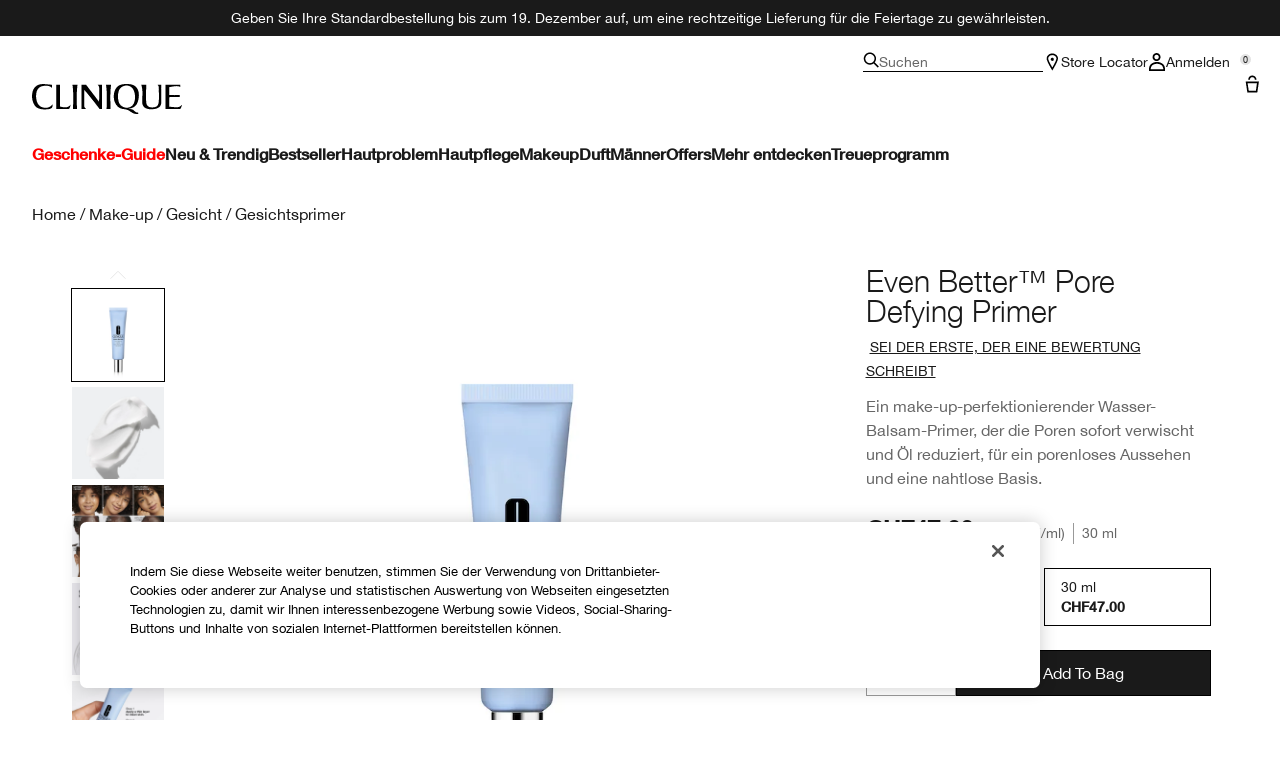

--- FILE ---
content_type: application/javascript
request_url: https://lptag.liveperson.net/tag/tag.js?site=23714511
body_size: 9609
content:
window.lpTag=window.lpTag||{};lpTag.taglets=lpTag.taglets||{};lpTag._tagv="4.1.15";!function(a,b){function c(c,d,e){b._logcnt=b._logcnt||0;I(c,d,e,b._logcnt);if("undefined"!=typeof a.lpTaglogListeners&&a.lpTaglogListeners.constructor===Array)for(var f=0;f<lpTaglogListeners.length;f++)try{lpTaglogListeners[f](c,d,e,b._logcnt)}catch(g){I("Exception="+g.message+" msg="+c,d,e,b._logcnt)}b._logcnt++}function d(a){if(a)for(var b=0;b<a.length;b++)ra[a[b].service]=a[b].baseURI}function e(){for(var a=Ha.PRODUCTION,c=b.ovr&&b.ovr.domain,d=0;d<Ia.length;d++)if(Ia[d].tagDomain===c){a=Ia[d].env;break}return a}function f(a){var c;a=a||e();if("string"==typeof a)for(var d=0;d<Ia.length;d++)if(Ia[d].env===a&&(b.tagletsPrecomputed&&Ia[d].tagletsPrecomputed||!b.tagletsPrecomputed&&!Ia[d].tagletsPrecomputed)){c=Ia[d].tagDomain;break}return c}function g(a){var b=ra[a],c="ALL";return b?b:ra[c]}function h(){return ra}function i(a){return l(sa,a)}function j(a){return l(ta,a)}function k(a,b){for(var c in b)b.hasOwnProperty(c)&&(a[c]=b[c])}function l(a,b){var c;c="undefined"!=typeof b?"undefined"!=typeof a[b]?a[b]:null:$(a);return c}function m(){var a=new b.Events,c=a.trigger,d=!1;a.trigger=function(a,e,f){var g=a;"string"==typeof a&&(g={eventName:e,appName:a,data:f});if("LPT"===g.appName&&"DOM_READY"===g.eventName){if(d)return;d=!0}"undefined"!=typeof b._deferExecuted?c(g):b.defer(function(){c(g)},1)};return a}function n(a){va.taglets=va.taglets||{};if(a){N(a,va.taglets);Q(a,va.taglets)}P(va);R();da.trigger("LPTAG","ON_READY");a&&T(a,va.taglets);da.trigger("LPTAG","ON_STARTED")}function o(a){if(a){Q(a,{},!0);T(a,{},!0)}}function p(){return la}function q(){return ma}function r(){return na}function s(){return Ba[ma]}function t(){return za[la]}function u(){return oa}function v(){return pa}function w(){return Da[oa]}function x(){if(!b.started){b.started=!0;aa()}}function y(a,c){if(!a)return!1;b.url=a;c=c||{};c.taglets=c.taglets||{};b.section=c.section||b.section;b.tagletSection=c.tagletSection||b.tagletSection;va=c;M(c.taglets);wa=!0;aa();return!0}function z(a){if(a&&a.name){a.excludeWhitelist=!0;A(a)}}function A(a){var c;a=a||{};if(b.taglets&&b.taglets.jsonp){c={url:F(a),success:J(a),error:K(a)};b.taglets.jsonp.issueCall(c)}}function B(){if(a.location&&a.location.search){var c=a.location.search.match(/lpDebug=(?=(\d))/);c&&c[1]&&(b.debug=c[1])}if(!b.isDom&&("interactive"===document.readyState||"complete"===document.readyState)){b.isDom=!0;da.trigger("LPT","DOM_READY")}"undefined"!=typeof a._lptTagStop||"undefined"!=typeof b.autoStart&&!b.autoStart||x()}function C(a){try{if(a){var e=qa.retry;if(a.retry)ba(e,a.retry,!0,aa);else if(!b.loaded||wa){wa=!1;b.loaded=!0;e.count=0;b.site=a.site||b.site;d(a.serviceMap);k(sa,a.features);k(ta,a.settings);setTimeout(function(){n(a.taglets)},0);if(qa.count>1){var f=qa.count-2;ca(qa.scriptPrefix+f)}}if(a.error){c("callback error ,Error:"+JSON.stringify(a.error),"ERROR","LPTAG");da.trigger("LPTAG","CB_ERROR",{err:a.error})}}else{c("callback error, no response","ERROR","LPTAG");da.trigger("LPTAG","CB_ERROR",{err:"no response"});R()}}catch(g){c("callback has failed "+g.message,"ERROR","LPTAG");da.trigger("LPTAG","CB_EXCEPTION",{err:g.message});R()}}function D(a,c){b.log("Error creating taglet:"+a+" ex="+c.message,"ERROR","LPTAG")}function E(a){try{var d=new URL(a),e=[],f={lpvid:b.taglets.lp_monitoringSDK.getVid(),lpsid:b.taglets.lp_monitoringSDK.getSid(),lpjwt:b.taglets.unAuthMessaging.getJwt()};for(var g in f)e.push(g+"="+f[g]);d.hash=e.join("&");return d.toString()}catch(h){c("Error getting cross domain URL: "+h.message,"ERROR","LPTAG");return a}}function F(a){a=a||{};var c={};c[b.site]&&(b.tagletsPrecomputed=c[b.site].tagletsPrecomputed);if(b.tagletsPrecomputed)return b.protocol+"//"+(b.ovr&&b.ovr.domain?b.ovr.domain:"cdn.lpsnmedia.net")+"/api/account/"+b.site+"/taglets/scopes/"+(wa?"default/onwindowclose":"default/onpageload");var d="?v=2.0&df="+b.device.family(),e=a.lpDebug||b.debug,f=a.whitelist||b.wl,g=a.scp||b.scp,h=_(ua),i=G(),j=b.protocol+"//"+(b.ovr&&b.ovr.domain?b.ovr.domain:"lptag.liveperson.net")+"/lptag/api/account/"+b.site+"/configuration/applications/taglets/.jsonp";g&&(d+="&scp="+g);if(!a.excludeWhitelist&&f){f=f.constructor===Array?f:[f];d+="&wl="+encodeURIComponent(f.join(","))}if(a.name){a.name=a.name.constructor===Array?a.name:[a.name];d+="&byName="+encodeURIComponent(a.name.join(","))}(1==e||2==e)&&(d+="&lpDebug="+e);h.length&&(d+="&ct="+encodeURIComponent(h.join(",")));i&&(d+="&s="+encodeURIComponent(i));Ca&&(d+="&b="+oa);return j+d}function G(){var a;b.tagletSection?a=b.tagletSection:"object"!=typeof b.section&&b.section?a=b.section:b.section&&b.section.constructor===Array&&1===b.section.length&&"object"!=typeof b.section[0]&&b.section[0]&&(a=b.section[0]);return a}function H(a){return Fa.match(a)?!0:!1}function I(b,c,d,e){"undefined"!=typeof a.lpMTagDebug&&"function"==typeof lpMTagDebug.Display&&a.lpMTagDebug.Display(b,c,d,e)}function J(a){return function(b){var d,e;if(b&&!b.error){e=qa.retry;if(b.retry)ba(e,b.retry,!1,function(){A(a)});else if(b.taglets){e.count=0;b.taglets.constructor!==Array&&(b.taglets=[b.taglets]);setTimeout(function(){o(b.taglets);L(a.success,a.context)},0)}else L(a.success,a.context)}else{d=b&&b.error?"response error: "+JSON.stringify(b.error):"no response";c("callback error, "+d,"ERROR","LPTAG");L(a.error,a.context,d)}}}function K(a){return function(b){L(a.error,a.context,b)}}function L(b,d){d=d||a;if("function"==typeof b){var e=Array.prototype.slice.call(arguments,2);try{return b.apply(d,e)}catch(f){c("Failed to execute callback exc= "+f.message,"ERROR","LPTAG")}}}function M(a){for(var d in ua)if(ua.hasOwnProperty(d)&&ua[d]!==xa.STOPPED){var e=b.taglets[d];if(d&&e)try{if("function"==typeof e.onBeforeNavigation){c("onBeforeNavigation taglet: "+d,"DEBUG","LPTAG");e.onBeforeNavigation(a[d])}}catch(f){c("Error onBeforeNavigation taglet :"+d+"ex= "+f.message,"ERROR","LPTAG")}else c("onBeforeNavigation not called on non-JS taglet: "+d,"DEBUG","LPTAG")}}function N(a,d){for(var e in ua)if(ua.hasOwnProperty(e)&&ua[e]!==xa.STOPPED&&O(a,e)){var f=b.taglets[e];if(e&&f)try{if("function"==typeof f.stop){c("Stop taglet: "+e,"DEBUG","LPTAG");f.stop(d[e])}ua[e]=xa.STOPPED;da.trigger("LPTAG","TAGLET_STOPPED",{name:e})}catch(g){c("Error stop taglet :"+e+"ex= "+g.message,"ERROR","LPTAG")}else c("Stop not called on non-JS taglet: "+e,"DEBUG","LPTAG")}}function O(a,b){for(var c=!0,d=0;d<a.length;d++)if(a[d].name===b){c=!1;break}return c}function P(a){a.sdes&&a.sdes.length&&b.sdes.push(a.sdes)}function Q(a,d,e){for(var f=0;f<a.length;f++){var g=b.taglets[a[f].name];if(a[f].name&&g)if(ua[a[f].name]){if(!e)try{if("function"==typeof g.reinit){c("Reinit taglet: "+a[f].name,"DEBUG","LPTAG");g.reinit(a[f].parameters,d[a[f].name]);da.trigger("LPTAG","TAGLET_REINITIALIZED",{name:a[f].name})}}catch(h){c("Error reinit taglet :"+a[f].name+"ex= "+h.message,"ERROR","LPTAG")}}else try{c("Init taglet: "+a[f].name,"DEBUG","LPTAG");g.init(a[f].parameters);da.trigger("LPTAG","TAGLET_INITIALIZED",{name:a[f].name})}catch(h){c("Error init taglet:"+a[f].name+"  ex="+h.message,"ERROR","LPTAG")}else c("Init not called on non-JS taglet: "+a[f].name,"DEBUG","LPTAG")}}function R(){b._deferExecuted=!0;b.defer=function(a){try{a()}catch(b){c("Error executing defer fn:"+b.message,"ERROR","LPTAG")}};S(b._defB);S(b._defT);S(b._defL)}function S(a){if("undefined"!=typeof a){for(var b=0;b<a.length;b++)try{a[b]()}catch(d){c("Error executing defer fn:"+d.message,"ERROR","LPTAG")}a.length=0}}function T(a,d,e){for(var f=0;f<a.length;f++){var g=b.taglets[a[f].name];if(a[f].name&&g){if(ua[a[f].name]){if(!e)try{if("function"==typeof g.restart){c("Restart taglet: "+a[f].name,"DEBUG","LPTAG");g.restart(d[a[f].name])}da.trigger("LPTAG","TAGLET_RESTARTED",{name:a[f].name})}catch(h){c("Error restart taglet :"+a[f].name+"ex= "+h.message,"ERROR","LPTAG")}}else try{if("function"==typeof g.start){c("Start taglet: "+a[f].name,"DEBUG","LPTAG");g.start()}da.trigger("LPTAG","TAGLET_STARTED",{name:a[f].name})}catch(h){c("Error start taglet :"+a[f].name+"ex= "+h.message,"ERROR","LPTAG")}ua[a[f].name]=xa.STARTED}else{c("Start not called on non-JS taglet: "+a[f].name,"DEBUG","LPTAG");a[f].name&&!ua[a[f].name]&&(ua[a[f].name]=xa.STOPPED)}}}function U(){var a=ya.desktop;ea&&!fa?a=ya.mobile:!fa&&!ka||X()?fa&&X()&&ga&&(Y()||(a=ya.tablet)):a=ya.tablet;return a}function V(){var a=Aa.windows;ha&&!ea?a=Aa.mac:ka?a=Aa.android:ja?a=Aa.iOS:ia&&(a=Aa.linux);return a}function W(){var a=Ca.unknown;Ea?a=Ca.oldie:Ga.browser===Ga.BROWSERS.IE?a=Ca.ie:Ga.browser===Ga.BROWSERS.LINE?a=Ca.line:Ga.browser===Ga.BROWSERS.CHROMEIOS?a=Ca.chromeios:Ga.browser===Ga.BROWSERS.OPERA?a=Ca.opera:Ga.browser===Ga.BROWSERS.EDGE?a=Ca.edge:Ga.browser===Ga.BROWSERS.CHROME?a=Ca.chrome:Ga.browser===Ga.BROWSERS.BLACKBERRY?a=Ca.blackberry:Ga.browser===Ga.BROWSERS.FF?a=Ca.firefox:Ga.browser===Ga.BROWSERS.SAFARI&&(ha||ja||ma===Aa.windows)?a=Ca.safari:ka&&(a=Ca.android);return a}function X(){var a,b=!1,c=document.documentMode;a=/*@cc_on!@*/b;if(!a){Z("");a="number"==typeof document.documentMode;Z(c)}!a&&navigator&&navigator.userAgent&&(a="Netscape"===navigator.appName&&/Trident\/.*rv:([0-9]{1,}[.0-9]{0,})/.test(navigator.userAgent));return a}function Y(){return H(/Trident\/.*rv:(11)/)}function Z(a){try{document.documentMode=a}catch(b){}}function $(a){var b={};for(var c in a)b[c]=a[c];return b}function _(a){var b=[];for(var c in a)a.hasOwnProperty(c)&&b.push(c);return b}function aa(){b.load(F(),"UTF-8",qa.scriptPrefix+qa.count);qa.count++}function ba(a,b,d,e){if(d){var f=qa.count-1;ca(qa.scriptPrefix+f)}isNaN(b.maxRetries)||(a.max=parseInt(b.maxRetries,10));isNaN(b.timeout)||(a.timeout=parseInt(b.timeout,10));if(a.count<a.max){c("retrying count="+a.count+" max="+a.max,"DEBUG","LPTAG");a.count++;setTimeout(function(){e()},a.timeout)}else{c("exceeded max retries: "+a.max+", stopping","ERROR","LPTAG");da.trigger("LPTAG","CB_ERROR",{err:"max retries",count:a.count})}}function ca(a){var b=document.getElementById(a);if(b)try{b.parentNode.removeChild(b);for(var d in b)b.hasOwnProperty(d)&&delete b[d]}catch(e){c("error removing script: "+a,"ERROR","LPTAG")}}a.lpTag=a.lpTag||{};!function(){function b(){k=!0;j.forEach(function(a){a&&"function"==typeof a.cb&&a.cb.call(a.etx||this)});j=[]}function c(a,b,c,d){var e=(a||[]).filter(function(a){return a&&a[c]&&(""+a[c]).match(b)});return e.length&&e[0][d]}function d(a,b){return a.match(b)?!0:!1}function e(a){return d(f,a)}var f=navigator.userAgent,g=navigator.userAgentData,h={OSX:"osx",LINUX:"linux",IOS:"ios",ANDROID:"android",WINDOWS:"windows"},i={IE:"ie",LINE:"line",CHROMEIOS:"chromeios",CHROME:"chrome",OPERA:"opera",BLACKBERRY:"blackberry",FF:"firefox",SAFARI:"safari",EDGE:"edge"},j=[],k=!1,l={OS:h,BROWSERS:i,ready:function(a,c){j.push({cb:a,ctx:c});k&&b()}},m=[{exp:/(iPhone|iPod|iPad)/g,id:h.IOS},{exp:/(Mac OS)/g,id:h.OSX},{exp:/(android|Android)/g,id:h.ANDROID},{exp:/(Linux)/g,id:h.LINUX},{exp:/(Windows|Win64)/g,id:h.WINDOWS}],n=[{exp:/MSIE|Trident|IEMobile/,id:i.IE},{exp:/Line/,id:i.LINE},{exp:/CriOS/,id:i.CHROMEIOS},{exp:/Opera|OPR/,id:i.OPERA},{exp:/Edg/,id:i.EDGE},{exp:/Chrome/,id:i.CHROME},{exp:/ BlackBerry /,id:i.BLACKBERRY},{exp:/Firefox/,id:i.FF},{exp:/Safari/,id:i.SAFARI}];l.isMobile=e(/(Windows Phone|iPhone|iPod|mobile|Mobile|IEMobile)/g);l.isTablet=e(/(Tablet PC|iPad|Tablet|tablet)/g);l.isTouch=e(/(Touch)/g);for(var o=0;o<m.length;++o)if(e(m[o].exp)){l.os=m[o].id;break}for(var o=0;o<n.length;++o)if(e(n[o].exp)){l.browser=n[o].id;break}if(g){var p=[{exp:/Chrome/,id:i.CHROME},{exp:/CriOS/,id:i.CHROMEIOS},{exp:/Opera|OPR/,id:i.OPERA},{exp:/Line/,id:i.LINE},{exp:/BlackBerry/,id:i.BLACKBERRY},{exp:/Firefox|FireFox/,id:i.FF},{exp:/Safari/,id:i.SAFARI},{exp:/Edge/,id:i.EDGE}],q=[{exp:/(Mac OS)/g,id:h.OSX},{exp:/(Linux)/g,id:h.LINUX},{exp:/(iPhone|iPod|iPad|iOS|IOS)/g,id:h.IOS},{exp:/(android|Android)/g,id:h.ANDROID},{exp:/(Windows|Win64)/g,id:h.WINDOWS}];l.isMobile=g.mobile;for(var r=g.brands.map(function(a){return a.brand}).join("|"),o=0;o<p.length;++o)if(d(r,p[o].exp)){l.browser=p[o].id;l.browserVersion=c(g.brands,p[o].exp,"brand","version");break}g.getHighEntropyValues(["platform","platformVersion","architecture","model","uaFullVersion"]).then(function(a){for(var c=0;c<q.length;++c)if(d(a.platform,q[c].exp)){l.os=q[c].id;l.osVersion=a.platformVersion;break}d(a.model||"",/(Tablet PC|iPad|Tablet|tablet)/g)&&(l.isTablet=!0);b()})}else b();a.lpTag._userAgentResolver=l}();var da,ea,fa,ga,ha,ia,ja,ka,la,ma,na,oa,pa,qa={retry:{count:0,max:3,timeout:1e3},scriptPrefix:"_lpTagScriptId_",count:0},ra=[],sa={},ta={},ua={},va={},wa=!1,xa={STARTED:1,STOPPED:2},ya={desktop:0,tablet:1,mobile:2},za=["Desktop","Tablet","Mobile"],Aa={windows:0,mac:1,linux:2,iOS:3,android:4},Ba=["Windows","Mac OSX","Linux","iOS","Android"],Ca={ie:0,chrome:1,safari:2,firefox:3,line:4,chromeios:5,oldie:6,blackberry:7,opera:8,android:9,unknown:10,edge:11},Da=["MSIE","Chrome","Safari","Firefox","Line","ChromeIOS","IE<9","BlackBerry","Opera","Android","Unknown","Edge"],Ea=!a.addEventListener,Fa=navigator.userAgent,Ga=b._userAgentResolver,Ha={ALPHA:"alpha",QA:"qa",PRODUCTION:"prod",DEV:"dev"},Ia=[{env:Ha.ALPHA,tagDomain:"lptag-a.liveperson.net"},{env:Ha.ALPHA,tagDomain:"cdn-a.lpsnmedia.net",tagletsPrecomputed:!0},{env:Ha.PRODUCTION,tagDomain:"lptag.liveperson.net"},{env:Ha.PRODUCTION,tagDomain:"cdn.lpsnmedia.net",tagletsPrecomputed:!0},{env:Ha.QA,tagDomain:"lptag-dev.dev.lprnd.net"},{env:Ha.QA,tagDomain:"tlv_plankton3.dev.lprnd.net"},{env:Ha.QA,tagDomain:"tlv_plankton4.dev.lprnd.net"},{env:Ha.QA,tagDomain:"cdn-qa.lpsnmedia.net",tagletsPrecomputed:!0},{env:Ha.DEV,tagDomain:"object"==typeof b.configurationDefaults&&b.configurationDefaults.tagDomain}];Ga.ready(function(){ea=Ga.isMobile;fa=Ga.isTablet;ga=Ga.isTouch;ha=Ga.os===Ga.OS.OSX;ia=Ga.os===Ga.OS.LINUX;ja=Ga.os===Ga.OS.IOS;ka=Ga.os===Ga.OS.ANDROID;la=U();ma=V();na=Ga.osVersion;oa=W();pa=Ga.browserVersion},this);!function(a,b){"use strict";if("object"==typeof exports)b(a,exports);else{a.Chronos=a.Chronos||{};b(a,a.Chronos)}}("undefined"==typeof a.lpTag?this:a.lpTag,function(a,b,c){"use strict";function d(a,b,c){var d=[];if(a[b]&&a[b].length)for(var e=0;e<a[b].length;e++)c&&"*"!==a[b][e].appName&&a[b][e].appName!==c||d.push(a[b][e]);if(a["*"])for(var f=0;f<a["*"].length;f++)c&&"*"!==a["*"][f].appName&&a["*"][f].appName!==c||d.push(a["*"][f]);return d}function e(b,c,d){a&&"function"==typeof a.log&&a.log(b,c,d)}function f(a){var b,c=a.unbindObj[a.attrName],d=!1;if(!a.unbindObj){e("CMD listen id not spec for unbind","ERROR",a.loggerName);return null}if("string"==typeof a.unbindObj)return j(a.lstnrs,a.unbindObj);if(!a.unbindObj.func&&!a.unbindObj.context&&!a.unbindObj.appName)return!1;var f=a.lstnrs;if(c){f={};f[c]=a.lstnrs[c]}for(var g in f)if(f.hasOwnProperty(g)&&f[g]&&f[g].length){b=k(f[g],a.unbindObj.func,a.unbindObj.context,a.unbindObj.appName);if(b.length!==f[g].length){a.lstnrs[g]=b;d=!0}}return d}function g(a){var b={};if(a.constructor===Object)for(var c in a)a.hasOwnProperty(c)&&null!==a[c]&&void 0!==a[c]&&("object"==typeof a[c]&&a[c].constructor!==Array?b[c]=g(a[c]):a[c].constructor===Array?b[c]=a[c].slice(0)||[]:"function"!=typeof a[c]&&(b[c]=null!==a[c]&&void 0!==a[c]?a[c]:""));else a.constructor===Array?b=a.slice(0)||[]:"function"!=typeof a&&(b=a);return b}function h(a,b,c){if(("undefined"==typeof c||"*"===c)&&"*"===b)return a;for(var d=[],e=0;e<a.length;e++)(a[e].eventName===c||"*"===c)&&(b&&b===a[e].appName||!a[e].appName||"*"===a[e].appName||"*"===b)&&d.push(a[e]);return d}function i(a){if(0===a.eventBufferLimit||a.triggerData.data&&a.triggerData.data.doNotStore)a=null;else{var b={eventName:a.triggerData[a.attrName],appName:a.triggerData.appName};b.data=a.triggerData.passDataByRef?a.triggerData.data:g(a.triggerData.data);if(a.eventBufferLimit>0){a.index>=a.eventBufferLimit&&(a.index=0);a.fired[a.index]=b;a.index++}else a.fired.push(b);a=null}}function j(a,b){var c=!1;if(!b){e("Ev listen id not spec for unregister","ERROR","Events");return null}for(var d in a)if(a.hasOwnProperty(d))for(var f=0;f<a[d].length;f++)if(a[d][f].id==b){a[d].splice(f,1);e("Ev listen="+b+" and name="+d+" unregister","DEBUG","Events");c=!0;break}c||e("Ev listen not found "+b+" unregister","DEBUG","Events");return c}function k(a,b,c,d){var f=[];if(a&&a.length)for(var g=0;g<a.length;g++)try{var h=!c&&a[g].func===b,i=!b&&c&&a[g].context===c,j=b&&c&&a[g].func===b&&a[g].context===c,k=d&&d===a[g].appName,l="*"===a[g].appName;if(h||i||j){if(k||l)continue;if(i)continue}else if(!b&&!c&&k)continue;f.push(a[g])}catch(m){e("Error in unbind e="+m.message,"ERROR","Events")}return f}var l={getListeners:d,log:e,unbind:f,hasFired:h,cloneEventData:g,storeEventData:i};c||(b.EventsUtil=b.EventsUtil||l);return l});!function(a,b){"use strict";if("object"==typeof exports)b(a,exports,require("./util/EventsUtil").EventsUtil);else{a.Chronos=a.Chronos||{};b(a,a.Chronos,a.Chronos.EventsUtil)}}("undefined"==typeof a.lpTag?this:a.lpTag,function(a,b,c,d){"use strict";function e(a){function b(a){if(a){a.triggerOnce=!0;return d(a)}return null}function d(a,b,e){var f=a;"string"==typeof a&&(f={appName:a,eventName:b,func:e});f.appName=f.appName||l;"*"!==l&&("string"!=typeof a||"function"!=typeof b&&"undefined"!=typeof b||(f.eventName=a));if(!f.eventName||!f.func||"function"!=typeof f.func&&f.func.constructor!==Array){c.log("Ev listen has invalid params: evName=["+f.eventName+"]","ERROR","Events");return null}if(f.func.constructor===Array){for(var g,h,i=[],j=0;j<f.func.length;j++){g=c.cloneEventData(f);g.func=f.func[j];h=d(g);i.push(h)}return i}var k=r+o++,m={id:k,func:f.func,context:f.context||null,aSync:f.aSync?!0:!1,appName:f.appName,triggerOnce:f.triggerOnce||!1};p[f.eventName]=p[f.eventName]||[];p[f.eventName].push(m);c.log("Ev listen rgstr: evName=["+f.eventName+"] aSync="+m.aSync+" appName="+m.name,"DEBUG","Events");f=null;a=null;return k}function e(a){"*"!==l&&(a.appName=a.appName||l);return c.unbind({unbindObj:a,attrName:n,loggerName:m,lstnrs:p})}function f(a,b){if("undefined"==typeof b){b=a;a=l}return c.hasFired(q,a,b)}function g(a,b,d){var e=a;"string"==typeof a&&(e={eventName:b,appName:a,data:d});if("*"!==l){e.appName=e.appName||l;"string"!=typeof a||"object"!=typeof b&&"undefined"!=typeof b||(e.eventName=a)}if(!e||"undefined"==typeof e.eventName){c.log("Ev name not spec for publish","ERROR","Events");e=null;return null}e.passDataByRef=e.passDataByRef||!j;i(e);var f=c.getListeners(p,e.eventName,e.appName);if(f.length>0)for(var g=0;g<f.length;g++){var k=e.passDataByRef?e.data:c.cloneEventData(e.data),m={appName:e.appName,eventName:e.eventName},n=f[g];n.aSync||k&&k.aSync?setTimeout(h(n,k,m),0):h(n,k,m)()}e=null;return f.length>0}function h(a,b,d){return function(){try{a.func.call(a.context,b,d);b=null;a.triggerOnce&&e(a);a=null}catch(f){c.log("Error executing "+d.eventName+" eventId: "+a.id+"e="+f.message,"ERROR","Events")}}}function i(a){c.storeEventData({triggerData:a,eventBufferLimit:k,attrName:n,fired:q,index:s})}var j,k,l,m="Events",n="eventName",o=0,p={},q=[],r="evId_",s=0;l=a&&a.appName||"*";j=a&&"boolean"==typeof a.cloneEventData?a.cloneEventData:!1;k=a&&!isNaN(a.eventBufferLimit)?a.eventBufferLimit:-1;this.once=b;this.hasFired=f;this.trigger=g;this.publish=g;this.bind=d;this.register=d;this.unbind=e;this.unregister=e}d||(b.Events=b.Events||e);return e});b.Events=b.Events||b.Chronos.Events;a.lpTag=a.lpTag||{};b.storageMethods=b.storageMethods||function(){"use strict";function a(){return l&&m}function b(){return l}function c(){return m}function d(a,c){if(b()){sessionStorage.setItem(a,c);return!0}}function e(a){return b()?sessionStorage.getItem(a)||"":void 0}function f(a){if(b()&&e(a)){sessionStorage.removeItem(a);return!0}return!1}function g(a,b){if(c()){localStorage.setItem(a,b);return!0}}function h(a){return c()?localStorage.getItem(a)||"":void 0}function i(a){if(c()&&h(a)){localStorage.removeItem(a);return!0}return!1}function j(){try{l=k(sessionStorage);m=k(localStorage)}catch(a){}}function k(a){var b=!1,c="lpTestCase",d="abc";try{if("undefined"!=typeof Storage){a.setItem(c,d);b=a.getItem(c)===d;a.removeItem(c)}}catch(e){}return b}var l=!1,m=!1;j();return{isStorageEnabled:a,isSessionStorageEnabled:b,isLocalStorageEnabled:c,setSessionData:d,getSessionData:e,removeSessionData:f,setPersistentData:g,getPersistentData:h,removePersistentData:i}}();a.lpTag=a.lpTag||{};b.cookieMethods=b.cookieMethods||function(){"use strict";function a(){return navigator.userAgent.match(/Chrome/)?!0:!1}function b(){var b="lpTestCookie"+(new Date).getTime(),d="testValue";i({name:b,value:d,sameSite:"none",secure:!0,partitioned:!0});k=d===f(b);j(b,null,null,!0,"none",!0);!k&&a()&&c();m=!1;return k}function c(){var a="lpTestCookie"+(new Date).getTime(),b="testValue";i({name:a,value:b,sameSite:"none",secure:!0,partitioned:!0});l=b===f(a);j(a,null,null,!0,"none",!0);return l}function d(){return k}function e(){return l}function f(a){var b,c,d="; ",e="";if(m||k||l){if("string"!=typeof a)return"";a=encodeURIComponent(a);try{c=d+document.cookie}catch(f){}b=c.split(d+a+"=");e=1==b.length?"":decodeURIComponent(b[1].split(";")[0])}return e}function g(a,b,c){c="number"==typeof c?c:2592e3;"object"==typeof a&&(a.seconds=c);return h(a,b,c)}function h(a,b,c,d,e,f,g,h){return i("object"==typeof a?a:{name:a,value:b,seconds:c,path:d,domain:e,secure:f,sameSite:g,partitioned:h})}function i(a){var b,c,d=!1;if(m||k||l&&a.secure&&"none"===a.sameSite){if("string"!=typeof a.name||""===a.name)return!1;(null===a.value||"undefined"==typeof a.value)&&(a.seconds=-1);if("number"==typeof a.seconds){c=(new Date).getTime();b=new Date(c+1e3*a.seconds)}a.value=a.value?encodeURIComponent(a.value):"";try{document.cookie=[encodeURIComponent(a.name),"=",a.value,b?"; expires="+b.toUTCString():"",a.path?"; path="+a.path:"",a.domain?"; domain="+a.domain:"",a.secure?"; secure":"",a.sameSite?"; samesite="+a.sameSite:"",a.partitioned?"; partitioned":""].join("");d=!0}catch(e){}}return d}function j(a,b,c,d,e,f){return i({name:a,path:b,domain:c,secure:d,sameSite:e,partitioned:f})}var k=!1,l=!1,m=!0;b();return{clearCookie:j,writeSessionCookie:h,writePersistentCookie:g,readCookie:f,isCookieEnabled:d,isChromeThirdPartyEnabled:e}}();b.cfg=qa;b.log=c;b.csds={getDomain:g,setDomains:d,getCSDSMap:h};b.features={getFeature:i};b.siteSettings={getSetting:j};b.getEnv=e;b.getTagDomain=f;b.getDomain=g;b.eventsFactory=m;b.tglMng={run:n,runtTaglet:o};b.device={os:q,osEnum:$(Aa),osName:s,osVersion:r,family:p,familyEnum:$(ya),familyName:t,browser:u,browserName:w,browserVersion:v,browserEnum:$(Ca)};b.start=x;b._reload=aa;b.newPage=y;b.loadTaglet=z;b.loadTaglets=A;b.callback=C;b.handleGeneralError=D;b.run=B;b.hooks=b.hooks||[];b.getCrossDomainUrl=E;da=m();b.events=da;a.lpTag=a.lpTag||{};b.taglets=b.taglets||{};b.taglets.fetch=b.taglets.fetch||function(a){function c(){if(T.lpAjax&&T.lpAjax.addTransport){C=T.lpAjax;try{C.addTransport(H,U)}catch(a){}}A()}function d(a){if(a&&a.defaults)for(var b in a.defaults)a.defaults.hasOwnProperty(b)&&G.hasOwnProperty(b)&&(G[b]=a.defaults[b]);c();S=!0}function e(a){a=h(a);var b=a&&a.url&&"string"==typeof a.url&&a.url.length<=M;return S&&b}function f(a){return e(a)?q(a):v(a.error,L,a.context)}function g(){return{name:H,version:I,callsMade:N,errorsFound:O,pending:Q.length,defaults:JSON.parse(t(G))}}function h(a){J!==k(a.url)&&(a=i(a));a.method=a.method||G.method;a.credentials=a.credentials||G.credentials;a.encoding=a.encoding||G.encoding;a.mimeType=a.mimeType||G.mimeType;a.retries=isNaN(a.retries)?G.retries:a.retries;a.timeout=isNaN(a.timeout)?G.timeout:a.timeout;a.XMLHTTPOverride="boolean"==typeof a.XMLHTTPOverride?a.XMLHTTPOverride:G.XMLHTTPOverride;a.asynch="boolean"==typeof a.asynch?a.asynch:G.asynch;if((a.method.toLowerCase()===E.PUT.toLocaleLowerCase()||a.method.toLowerCase()===E.DELETE.toLocaleLowerCase())&&a.XMLHTTPOverride){a.headers[K]=a.method;a.method=E.POST}return a}function i(a){a.headers||(a.headers={});a.headers["Access-Control-Request-Method"]=a.method;a.headers["Access-Control-Request-Headers"]=a.headers["Access-Control-Request-Headers"]||G.accessHeader;a.headers.Origin=a.headers.Origin||J;return a}function j(a){var b=a.url.indexOf("__d=");b>-1&&(a.url=a.url.substr(0,b-1));if(!a.cache&&(a.method.toLowerCase()!==E.GET.toLowerCase()||a.url.length<=M-10)){a.url+=a.url.indexOf("?")>0?"&__d=":"?__d=";a.url+=Math.floor(1e5*Math.random())}}function k(b){var c,d=new RegExp(/(http{1}s{0,1}?:\/\/)([^\/\?]+)(\/?)/gi),e=null;c=0===b.indexOf("http")?d.exec(b):d.exec(a.location.href);c&&c.length>=3&&""!==c[2]&&(e=c[1].toLowerCase()+c[2].toLowerCase());return e}function l(c){var d,e,f;try{d=new AbortController}catch(g){d=null;w("Old browser - AbortController is not available: "+g,F.ERROR,"fetch:_send")}d&&(e=d.signal);if(c.query){c.url=o(c.url,c.query);c.query=null}if(c.method===E.GET&&c.data){c.url=o(c.url,c.data);c.data=null}else"undefined"!=typeof c.data&&(c.body=s(c.data));if(c.timeout&&d&&e){c.signal=e;c.abortController=d;f=m(c)}j(c);p(c);fetch(c.url,c).then(function(a){f&&clearTimeout(f);if(a.ok)return n(a,c);w("Unable to fetch due to a backend error. Status "+a.status,F.ERROR,"_send");y(c);if(!(c.retries>0))return n(a,c);--c.retries;l(c)})["catch"](function(d){var e=b&&b.taglets&&b.taglets.lpFrontendMetrics,g="Fetch blocked by CSP or Network";d=d||{};w("Unable to fetch due to a network/csp error: "+d,F.ERROR,"_send");f&&clearTimeout(f);y(c);e&&"function"==typeof e.sendLog&&e.sendLog("ERROR",g,{requestUrl:c.url,pageUrl:a.location.href});d.cspOrNetworkError=!0;return c.error(d)})}function m(a){return setTimeout(function(){a.controller.abort()},a.timeout)}function n(a,b){var c=a;return a.json().then(function(a){var d={body:a,responseCode:c.status,headers:c.headers,HTTPStatus:c.statusText};y(b);if(c.status>=400){w("Response error: ",F.ERROR,"_parseResponse");return b.error(d)}w("Response Success: ",F.INFO,"_parseResponse");return b.success(d)})["catch"](function(a){w("Unable to parse response: "+a,F.ERROR,"_parseResponse");var d={body:{},responseCode:c.status,headers:c.headers,HTTPStatus:c.statusText};y(b);if(c.status>=400){w("Response error: ",F.ERROR,"_parseResponse");return b.error(d)}w("Response Success: ",F.INFO,"_parseResponse");return b.success(d)})}function o(a,b){var c;c=r(b);if(c){a+=a.indexOf("?")<0?"?":"&";a+=c}return a}function p(a){a.launchTime=new Date;Q.push(a);x()}function q(a){P.push(a);u()}function r(a){var b="";if("string"==typeof a)b+=a;else{var c=!0;for(var d in a)if(a.hasOwnProperty(d)){var e;"object"==typeof a[d]?e=t(a[d]):"function"!=typeof a[d]&&(e=a[d]);if("undefined"!=typeof e){c||(b+="&");b+=encodeURIComponent(d)+"="+encodeURIComponent(e);c=!1}}}return b}function s(a){return"object"==typeof a?t(a):"string"==typeof a?a:""}function t(a){var b;if("function"==typeof Array.prototype.toJSON){var c=Array.prototype.toJSON;delete Array.prototype.toJSON;try{b=JSON.stringify(a)}catch(d){Array.prototype.toJSON=c;throw d}Array.prototype.toJSON=c}else b=JSON.stringify(a);return b}function u(){for(;Q.length<6&&P.length>0;)l(P.shift())}function v(a,b,c){if(a&&"function"==typeof a)try{a.call(c,b)}catch(d){w(d.message,"error")}}function w(c,d){a.lpTag&&b.log&&b.log(c,d,H)}function x(){N+=1}function y(a){for(var b=0;b<Q.length;b++)if(Q[b]===a){Q.splice(b,1);P.length>0&&u();break}}function z(){var a;if(T&&T.lpAjax&&T.lpAjax.publishMetrics&&R.length>0){C=T.lpAjax;a={tags:[{transport:H}],metrics:R};C.publishMetrics(a);R.length=0}A()}function A(){B&&clearTimeout(B);B=setTimeout(z,G.metricsTimeout)}var B,C,D={JSON:"application/json",JAVASCRIPT:"text/javascript",HTML:"text/html",XMLAPP:"application/xml",XMLTEXT:"text/xml",FORM:"application/x-www-form-urlencoded;"},E={GET:"GET",POST:"POST",PUT:"PUT",PATCH:"PATCH",DELETE:"DELETE"},F={ERROR:"ERROR",DEBUG:"DEBUG",INFO:"INFO"},G={encoding:"UTF-8",method:E.GET,asynch:!0,timeout:3e4,mimeType:D.JSON,acceptHeader:"*/*",XMLHTTPOverride:!0,retries:2,metricsCount:100,metricsTimeout:6e4,credentials:"include",accessHeader:"Authorization"},H="fetch",I="1.0.2",J=k(document.location.href),K="X-HTTP-Method-Override",L={responseCode:600,HTTPStatus:"unable to service request",body:{error:"Transport - "+H+" - unable to run request"},headers:""},M=2083,N=0,O=0,P=[],Q=[],R=[],S=!0,T=b.taglets,U={init:c,name:H,v:I,configure:d,issueCall:f,isValidRequest:e,inspect:g};c();return U}(a);B()}(window,lpTag);

--- FILE ---
content_type: application/x-javascript
request_url: https://www.ch.clinique.com/livechat/prod/ui/chat-ui-2c7b7ff4.js
body_size: 5313
content:
import{i as Z,L as U,E as V}from"../chunks/engagementKeys-1b77b9a9.js";function g(e,...n){return e.reduce((r,c,p)=>r+c+String(n[p]??""),"")}async function ae(e){return e?`${oe(e)}`:""}function oe(e){var n,r,c,p;return g`
    ${!((r=(n=e.config)==null?void 0:n.chat_drawer)!=null&&r.enable)&&((p=(c=e.config)==null?void 0:c.chat_button)!=null&&p.lp_div_id)?g`<div id="${e.config.chat_button.lp_div_id}"></div>`:""}
    ${ie(e)} ${re(e)}
  `}function ie(e){var c;const{config:n,translation:r}=e;return(c=n.chat_button)!=null&&c.solo_image?g`
        <div
          class="live-chat-button live-chat-button--solo-img js-live-chat-button"
          role="button"
          tabindex="0"
        >
          <span
            class="live-chat-button__icon--loading js-live-chat-button-loading live-chat-spinner live-chat-hidden"
          ></span>
          <img class="live-chat-button__icon" />
        </div>
      `:g`
        <div
          class="live-chat-button live-chat-button--btn js-live-chat-button"
          role="button"
          tabindex="0"
        >
          ${r.chat_button_text?g` <div class="live-chat-button__copy">${r.chat_button_text}</div> `:""}
          <div class="live-chat-button__icon lc-icon"></div>
          <span
            class="live-chat-button__icon--loading js-live-chat-button-loading live-chat-spinner live-chat-hidden"
          ></span>
        </div>
      `}function re(e){const{config:n,translation:r}=e;return g`
    <div class="live-chat-drawer js-live-chat-drawer live-chat-hidden">
      ${ce(r)}
      <div class="live-chat-drawer__content js-live-chat-drawer-content">
        ${se(n,r)} ${ue(r)}
      </div>
    </div>
  `}function ce(e){return g`
    <div class="live-chat-drawer__header">
      <div class="live-chat-drawer__header-icon js-live-chat-header-icon lc-icon"></div>
      ${e.header_title?g` <div class="live-chat-drawer__header-text">${e.header_title}</div> `:""}
      <div
        class="live-chat-drawer__header-icon-close js-live-chat-drawer-close lc-icon"
        tabindex="0"
      ></div>
    </div>
  `}function se(e,n){return g`
    <div class="live-chat-drawer__success js-live-chat-drawer-success live-chat-hidden">
      ${le(n)} ${de(e,n)}
    </div>
  `}function le(e){return g`
    ${e.success_title?g`
          <div class="live-chat-drawer__title live-chat-drawer__title--success">
            ${e.success_title}
          </div>
        `:""}
    ${e.success_description?g`
          <div class="live-chat-drawer__description live-chat-drawer__description--success">
            ${e.success_description}
          </div>
        `:""}
  `}function de(e,n){var r,c;return g`
    ${(r=e.chat_drawer_content)!=null&&r.enable_beauty_button?g`
          <button class="live-chat-drawer__button js-live-chat-drawer-artist-button">
            <span
              class="live-chat-drawer__button--loading js-artist-loading live-chat-spinner live-chat-hidden"
            ></span>
            <span class="js-artist-text">${n.beauty_button_text}</span>
            <span class="js-artist-loading-text live-chat-hidden">
              ${n.beauty_button_loading_text}
            </span>
          </button>
        `:""}
    ${(c=e.chat_drawer_content)!=null&&c.enable_support_button?g`
          <button class="live-chat-drawer__button js-live-chat-drawer-support-button">
            <span
              class="live-chat-drawer__button--loading js-support-loading live-chat-spinner live-chat-hidden"
            ></span>
            <span class="js-support-text">${n.support_button_text}</span>
            <span class="js-support-loading-text live-chat-hidden">
              ${n.support_button_loading_text}
            </span>
          </button>
        `:""}
  `}function ue(e){return g`
    <div class="live-chat-drawer__warning js-live-chat-drawer-warning live-chat-hidden">
      <div class="live-chat-drawer__warning-icon lc-icon"></div>
      ${he(e)}
      <button class="live-chat-drawer__button js-live-chat-drawer-refresh-window-button">
        ${e.lp_error_button_text}
      </button>
    </div>
    ${ge(e)}
  `}function he(e){return g`
    ${e.lp_error_title?g`
          <div class="live-chat-drawer__title live-chat-drawer__title--error">
            ${e.lp_error_title}
          </div>
        `:""}
    ${e.lp_error_description?g`
          <div class="live-chat-drawer__description live-chat-drawer__description--error">
            ${e.lp_error_description}
          </div>
        `:""}
  `}function ge(e){return g`
    <div class="live-chat-drawer__warning js-live-chat-drawer-cookie-warning live-chat-hidden">
      <div class="live-chat-drawer__warning-icon lc-icon"></div>
      ${pe(e)} ${we(e)}
    </div>
  `}function pe(e){return g`
    ${e.cookie_error_title?g`
          <div class="live-chat-drawer__title live-chat-drawer__title--cookie">
            ${e.cookie_error_title}
          </div>
        `:""}
    ${e.cookie_error_description?g`
          <div class="live-chat-drawer__description live-chat-drawer__description--cookie">
            ${e.cookie_error_description}
          </div>
        `:""}
  `}function we(e){return g`
    <button class="live-chat-drawer__button js-live-chat-drawer-cookie-button">
      <span class="js-live-chat-drawer-cookie-button-text">
        ${e.cookie_error_button_text}
      </span>
      <span class="js-live-chat-drawer-cookie-button-loading-text live-chat-hidden">
        ${e.cookie_error_button_loading_text}
      </span>
    </button>
  `}const O={event_name:"live_chat",event_category:"live_chat_start_module",event_action:"clicked"},x={FloatingButtonClickedOpen:{...O,event_label:"Floating Chat Button - Open"},FloatingButtonClickedClose:{...O,event_label:"Floating Chat Button - Close"},XButtonClicked:{...O,event_label:"Drawer X Button"},BeautyEngagementButtonClicked:{...O,event_label:"Drawer Button - Beauty Advice"},SupportEngagementButtonClicked:{...O,event_label:"Drawer Button - Customer Service"}};function ve(e){return{...O,event_label:`On Page CTA - key: ${e}`}}async function $(e){var r,c;const n=await Z();if(!((c=(r=window==null?void 0:window.site)==null?void 0:r.track)!=null&&c.evtLink)||!n){console.warn("LiveChat attempted to send an Analytics event, but window.site.track.evtLink() was not available.");return}window.site.track.evtLink(e)}const v={ArtistDrawerButton:"artist",SupportDrawerButton:"support",PageEngagement:"page"},w={userTryingAgain:"livechat_user_trying_again",shouldLockState:"livechat_should_lock_state",shouldSkipUnloadHandler:"livechat_should_skip_unload_handler",selectedEngagementType:"livechat_selected_engagement_type",selectedEngagementKey:"livechat_selected_engagement_key"},B={errorState:"error_state",utagMissingState:"utag_missing_state"},T={chatDrawer:".js-live-chat-drawer",engagementsDrawer:".js-live-chat-drawer-success",cookieWarningDrawer:".js-live-chat-drawer-cookie-warning",warningDrawer:".js-live-chat-drawer-warning",headerIcon:".js-live-chat-header-icon",artistButton:".js-live-chat-drawer-artist-button",supportButton:".js-live-chat-drawer-support-button",floatingButton:".js-live-chat-button",floatingButtonIcon:".live-chat-button__icon",drawerCloseButton:".js-live-chat-drawer-close",floatingButtonLoading:".js-live-chat-button-loading",cookieButton:".js-live-chat-drawer-cookie-button",refreshWindowButton:".js-live-chat-drawer-refresh-window-button",oneTrustPopUp:"#onetrust-consent-sdk"},W={artist:{button:null,callback:()=>{var e,n;(n=(e=window.LiveChat).onBeautyChatButtonClick)==null||n.call(e),$(x.BeautyEngagementButtonClicked)}},support:{button:null,callback:()=>{var e,n;(n=(e=window.LiveChat).onSupportChatButtonClick)==null||n.call(e),$(x.SupportEngagementButtonClicked)}},page:{button:null,callback:()=>{var e,n;return(n=(e=window.LiveChat).onPageEngagementClick)==null?void 0:n.call(e)}}},i={chatContainer:document.getElementById("live-chat-ui-container"),...Object.keys(T).reduce((e,n)=>(e[n]=null,e),{})};function _e(){const e={closed:{idle:{name:"Closed_Idle",enter:()=>{A(i.chatDrawer),document.removeEventListener("click",f),P()},exit:()=>{document.addEventListener("click",f)},isClosed:!0},loading:{name:"Closed_Loading",enter:()=>{me(),A(i.chatDrawer),F(),document.removeEventListener("click",f),P()},exit:()=>{Ee(),N(),document.addEventListener("click",f)},isClosed:!0,isLoading:!0}},open:{idle:{name:"Open_Idle",enter:()=>{D(i.engagementsDrawer),m(i.chatDrawer)}},loadingSupport:{name:"Open_Loading_Support",enter:()=>{D(i.engagementsDrawer),m(i.chatDrawer),F(),z(v.SupportDrawerButton)},exit:()=>{P(),N()},isLoading:!0},loadingBeauty:{name:"Open_Loading_Beauty",enter:()=>{D(i.engagementsDrawer),m(i.chatDrawer),F(),z(v.ArtistDrawerButton)},exit:()=>{P(),N()},isLoading:!0},loadingPage:{name:"Open_Loading_Page",enter:()=>{D(i.engagementsDrawer),m(i.chatDrawer),F()},exit:()=>{P(),N()},isLoading:!0},cookie:{name:"Open_Cookie_Warning",enter:()=>{D(i.cookieWarningDrawer),m(i.cookieButton),m(i.chatDrawer)}},utagMissing:{name:"Open_Utag_Missing_Warning",enter:()=>{D(i.cookieWarningDrawer),A(i.cookieButton),m(i.chatDrawer)}},error:{name:"Open_Error",enter:()=>{D(i.warningDrawer),m(i.chatDrawer)}}}},n=window.LiveChat,r=e;let c=q()?e.closed.loading:e.closed.idle,p=null,L=!1;function u(o){var h;const l=c;(h=l.exit)==null||h.call(l),c=o,c.enter()}async function K(){try{if(!i.chatContainer)throw new U("LiveChat UI container not found");if(!(n!=null&&n.manifest)||!(n!=null&&n.resources))throw new Error("Missing required properties in LiveChat API");const{manifest:o,resources:l}=n;if(!l.ui.enabled||!Ce(o))return;const h=await ae(l.ui);i.chatContainer.insertAdjacentHTML("afterbegin",h),fe(),j(),t(),a();const b=S(w.selectedEngagementType);if(q()){u(e.closed.loading);const C=S(w.selectedEngagementKey);b&&await E(b,C)}else u(e.closed.idle),b&&(H(w.selectedEngagementType),H(w.selectedEngagementKey));W.artist.button=i.artistButton,W.support.button=i.supportButton,window.LiveChat.open=C=>{const y=Q();y?d(y):(u(e.closed.loading),E(v.PageEngagement,C),$(ve(C)))}}catch(o){throw p=null,k(w.shouldLockState,B.errorState),u(r.open.error),new U(`${o.message}`)}}async function E(o,l){try{if(k(w.selectedEngagementType,o),l&&k(w.selectedEngagementKey,l),u(r.closed.loading),!await Z()){G(),u(r.open.utagMissing),k(w.shouldLockState,B.utagMissingState);return}if(await J())L=!1;else{L=!0,u(r.open.cookie);return}const C=be(o);if(!C)throw p=null,k(w.shouldLockState,B.errorState),u(r.open.error),new U(`chatOrcData is undefined for engagement type: ${o}`);I(C),q()||s(o)(C,l),p=o;const y=W[o];if(!y)throw new Error(`❌ No handler found for "${o}"`);y.callback()}catch(h){throw p=null,k(w.shouldLockState,B.errorState),u(r.open.error),new U(`${h.message}`)}}async function M(){if(!await J())return;const l=S(w.selectedEngagementType),h=S(w.selectedEngagementKey);l&&E(l,h&&h in V?h:void 0)}function j(){window.addEventListener("OneTrustGroupsUpdated",M),i.floatingButton.addEventListener("click",_),i.artistButton.addEventListener("click",()=>{E(v.ArtistDrawerButton)}),i.supportButton.addEventListener("click",()=>{E(v.SupportDrawerButton)}),i.refreshWindowButton.addEventListener("click",()=>{k(w.userTryingAgain,"true"),k(w.shouldSkipUnloadHandler,"true"),H(w.shouldLockState),location.reload()}),i.drawerCloseButton.addEventListener("click",()=>{var o,l;(l=(o=window.LiveChat).onCloseButtonClick)==null||l.call(o),$(x.XButtonClicked),u(e.closed.idle)}),window.addEventListener("beforeunload",()=>{S(w.shouldSkipUnloadHandler)||G()})}function I(o){document.addEventListener(o.intentLoopFinishedEventName,()=>{o.isUserAwaitingChat&&(p=null,u(r.closed.idle),G())}),document.addEventListener(o.errorMessageEventName,()=>{p=null,k(w.shouldLockState,B.errorState),u(r.open.error)})}function a(){document.querySelectorAll('a[href^="#livechat_"]').forEach(o=>{o.addEventListener("click",l=>{var C,y;l.preventDefault();const h=l.target.closest("a");if(!h)return;const b=X(h.hash);b&&((y=(C=window.LiveChat)==null?void 0:C.open)==null||y.call(C,b))})}),window.addEventListener("hashchange",()=>{var l,h;const o=X(location.hash);if(o){(h=(l=window.LiveChat)==null?void 0:l.open)==null||h.call(l,o);const b=location.hash.replace(/#livechat_[^#]*/g,"");history.replaceState(null,"",`${location.pathname}${location.search}${b}`)}})}function t(){i.cookieButton.classList.add("ot-sdk-show-settings"),i.cookieButton.id="ot-sdk-btn",i.cookieButton.addEventListener("click",()=>{var o;return(o=window.OneTrust)==null?void 0:o.ToggleInfoDisplay()})}function s(o){return{[v.ArtistDrawerButton]:()=>{u(e.open.loadingBeauty)},[v.SupportDrawerButton]:()=>{u(e.open.loadingSupport)},[v.PageEngagement]:(l,h)=>{h&&Object.prototype.hasOwnProperty.call(V,h)?l.engKey=h:console.warn(`[LiveChat]: Incorrect EngagementKey provided: ${h}. There's no LivePerson Div ID on the page corresponding to that EngagementKey. Falling back to the default page div.`),u(e.closed.loading)}}[o]}function d(o){switch(o){case B.errorState:u(e.open.error);return;case B.utagMissingState:u(e.open.utagMissing);return}}function _(){if(c.isClosed?$(x.FloatingButtonClickedOpen):$(x.FloatingButtonClickedClose),L&&c===e.closed.idle){u(e.open.cookie);return}const o=Q();if(o&&(c===e.closed.idle||c===e.closed.loading)){d(o);return}if(c===e.closed.idle){u(e.open.idle);return}if(c===e.closed.loading){p&&u({[v.ArtistDrawerButton]:e.open.loadingBeauty,[v.SupportDrawerButton]:e.open.loadingSupport,[v.PageEngagement]:e.open.loadingPage}[p]);return}if(c===e.open.idle||c===e.open.cookie||c===e.open.error){u(e.closed.idle);return}if(c===e.open.loadingBeauty||c===e.open.loadingSupport||c===e.open.loadingPage){u(e.closed.loading);return}}function f(o){var h;const l=document.querySelector(T.oneTrustPopUp);!(o.target instanceof HTMLAnchorElement&&((h=o.target.getAttribute("href"))!=null&&h.startsWith("#livechat_")))&&!i.chatDrawer.contains(o.target)&&!i.floatingButton.contains(o.target)&&(!l||!l.contains(o.target))&&u(c.isLoading?e.closed.loading:e.closed.idle)}return{init:K}}_e().init();function fe(){Object.entries(T).forEach(([e,n])=>{const r=i.chatContainer.querySelector(n),c=[T.oneTrustPopUp];if(!r&&!c.includes(n))throw new Error(`Missing UI element for ${e}`);i[e]=r})}function ee(e,n,r){var c,p,L;r&&((c=r.querySelector(`.js-${e}-text`))==null||c.classList.toggle("live-chat-hidden",n),(p=r.querySelector(`.js-${e}-loading`))==null||p.classList.toggle("live-chat-hidden",!n),(L=r.querySelector(`.js-${e}-loading-text`))==null||L.classList.toggle("live-chat-hidden",!n))}function te(e){return{[v.ArtistDrawerButton]:i.artistButton,[v.SupportDrawerButton]:i.supportButton}[e]}function z(e){const n=te(e);ee(e,!0,n)}function R(e){const n=te(e);ee(e,!1,n)}function P(){R(v.ArtistDrawerButton),R(v.SupportDrawerButton)}function X(e){const n=e.split("#").find(r=>r.startsWith("livechat_"))??null;return n&&n in V?n:null}function q(){return S(w.userTryingAgain)==="true"}async function J(){var c;if(window.OptanonActiveGroups)return((c=window.OptanonActiveGroups)==null?void 0:c.indexOf("3"))!==-1;const e=15e3,n=100,r=Date.now();return new Promise(p=>{const L=()=>{var u;window.OptanonActiveGroups?p(((u=window.OptanonActiveGroups)==null?void 0:u.indexOf("3"))!==-1):Date.now()-r>=e?p(!1):setTimeout(L,n)};L()})}function Q(){return S(w.shouldLockState)}function Ce(e){return Array.isArray(e.ui)&&e.ui.length>0}function m(e){e.classList.remove("live-chat-hidden")}function A(e){e.classList.add("live-chat-hidden")}function D(e){[i.engagementsDrawer,i.warningDrawer,i.cookieWarningDrawer].forEach(r=>{(r!==e?A:m)(r)}),Le()}function ne(e){const n=i.chatContainer.querySelector(T.artistButton);n&&n instanceof HTMLButtonElement&&(n.disabled=e);const r=i.chatContainer.querySelector(T.supportButton);r&&r instanceof HTMLButtonElement&&(r.disabled=e)}function F(){ne(!0)}function N(){ne(!1)}function Le(){const e=!Y(i.warningDrawer,"live-chat-hidden")||!Y(i.cookieWarningDrawer,"live-chat-hidden");i.headerIcon.classList.toggle("live-chat-drawer__header-icon--content",!e),i.headerIcon.classList.toggle("live-chat-drawer__header-icon--warning",e)}function Y(e,n){return e.classList.contains(n)}function me(){m(i.floatingButtonLoading),A(i.floatingButtonIcon)}function Ee(){A(i.floatingButtonLoading),m(i.floatingButtonIcon)}function be(e){return{[v.ArtistDrawerButton]:window.LiveChat.lpBeautyChatOrcData,[v.SupportDrawerButton]:window.LiveChat.lpSupportChatOrcData,[v.PageEngagement]:window.LiveChat.lpPageChatOrcData}[e]}function k(e,n){localStorage==null||localStorage.setItem(e,n)}function S(e){return(localStorage==null?void 0:localStorage.getItem(e))??null}function H(e){localStorage==null||localStorage.removeItem(e)}function G(){Object.values(w).forEach(e=>H(e))}function ke(){if(!(window!=null&&window.LiveChat))return;const e={engId:"",isLoopActive:!1,isUserAwaitingChat:!1,intentLoopTimeoutDefault:15,intentLoopTimeoutCounter:15};window.LiveChat.lpChatOrcData={...e,engKey:"",intentLoopFinishedEventName:"global_chat_intent_loop_complete",errorMessageEventName:"chat_button_error"},window.LiveChat.lpBeautyChatOrcData={...e,engKey:"livechat_beauty_drawer",intentLoopFinishedEventName:"livechat_beauty_drawer_intent_loop_complete",errorMessageEventName:"beauty_chat_drawer_error"},window.LiveChat.lpSupportChatOrcData={...e,engKey:"livechat_support_drawer",intentLoopFinishedEventName:"livechat_support_drawer_intent_loop_complete",errorMessageEventName:"support_chat_drawer_error"},window.LiveChat.lpPageChatOrcData={...e,engKey:"livechat_default_page",intentLoopFinishedEventName:"livechat_default_page_intent_loop_complete",errorMessageEventName:"page_engagement_error"};function n(a,t){var s,d,_,f,o;if(!window.LiveChat)return!1;switch(a){case((s=window.LiveChat.lpBeautyChatOrcData)==null?void 0:s.engKey):return window.LiveChat.lpBeautyChatOrcData.engId=t,!0;case((_=(d=window.LiveChat)==null?void 0:d.lpSupportChatOrcData)==null?void 0:_.engKey):return window.LiveChat.lpSupportChatOrcData.engId=t,!0;case((f=window.LiveChat.lpPageChatOrcData)==null?void 0:f.engKey):return window.LiveChat.lpPageChatOrcData.engId=t,!0;case((o=window.LiveChat.lpChatOrcData)==null?void 0:o.engKey):return window.LiveChat.lpChatOrcData.engId=t,!0;default:throw new Error(`lpOrchestrator.initEngagement(): The div id used in this script is not recognized: ${a}. The chat module for this site is misconfigured.`)}}function r(a){const t=document.getElementById(a);if(!t||t.children.length===0||t.children[0].children.length===0)return!1;const s=t.children[0].children[0].getAttribute("data-lp-engagement-id");return s?n(a,s):!1}function c(){var a,t;return!!((t=(a=window.lpTag)==null?void 0:a.taglets)!=null&&t.rendererStub)}function p(a){return c()?r(a):!1}function L(a){var t,s;return(s=(t=window.lpTag)==null?void 0:t.taglets)!=null&&s.rendererStub&&a?window.lpTag.taglets.rendererStub.click(a):!1}function u(a,t,s){a.intentLoopTimeoutCounter&&(a.intentLoopTimeoutCounter--,a.intentLoopTimeoutCounter===0&&(a.isLoopActive=!1,clearInterval(s),document.dispatchEvent(t)))}function K(a){var t,s,d,_;switch(a){case((t=window.LiveChat.lpBeautyChatOrcData)==null?void 0:t.engKey):return window.LiveChat.lpBeautyChatOrcData;case((s=window.LiveChat.lpSupportChatOrcData)==null?void 0:s.engKey):return window.LiveChat.lpSupportChatOrcData;case((d=window.LiveChat.lpPageChatOrcData)==null?void 0:d.engKey):return window.LiveChat.lpPageChatOrcData;case((_=window.LiveChat.lpChatOrcData)==null?void 0:_.engKey):return window.LiveChat.lpChatOrcData;default:return}}async function E(a){if(window!=null&&window.LiveChat)try{const t=K(a);if(!t)throw new Error(`lpOrchestrator: The div id used in the function startIntentLoop() is not recognized: ${a}. The chat module for this site is misconfigured.`);if(Object.keys(t).length===0)throw new Error("lpOrchestrator: The lp__ChatOrcData object is empty. Something is wrong.");if(!document.getElementById(a))throw new Error(`lpOrchestrator.initEngagement(): The LivePerson HTMLEngagement div was not found: ${a} - The LiveChat system for this site is misconfigured.`);t.isLoopActive=!0,t.isUserAwaitingChat=!0;const s=t.intentLoopFinishedEventName,d=t.errorMessageEventName,_=new Event(s,{bubbles:!0}),f=new Event(d,{bubbles:!0});if(document.addEventListener(s,function(){I(t)}),document.addEventListener(d,function(){I(t),console.warn("lpOrchestrator: The attempt to initiate a LivePerson chat session was unsuccessful.")}),M({key:a,chatOrcData:t,intentCompleteEvent:_,errorEvent:f}))return;t.intentLoop=setInterval(()=>{M({key:a,chatOrcData:t,intentCompleteEvent:_,errorEvent:f})},1e3)}catch(t){document.dispatchEvent(new Event("livechat_ui_error",{bubbles:!0})),console.error(t)}}function M({key:a,chatOrcData:t,intentCompleteEvent:s,errorEvent:d}){if(!p(a)){u(t,d,t.intentLoop);return}return L(t.engId)?(t.isLoopActive=!1,clearInterval(t.intentLoop),document.dispatchEvent(s),!0):(u(t,d,t.intentLoop),!1)}async function j(a){if(window!=null&&window.LiveChat)try{const t=K(a);if(!t)throw new Error(`lpOrchestrator: The div id used in the function endIntentLoop() is not recognized: ${a}. The chat module for this site is misconfigured.`);if(Object.keys(t).length===0)throw new Error("lpOrchestrator: The lp__ChatOrcData object is empty. Something is wrong.");if(!t.isLoopActive)return;const s=t.intentLoopFinishedEventName,d=new Event(s,{bubbles:!0});document.addEventListener(s,function(){I(t),t.isLoopActive=!1}),document.dispatchEvent(d)}catch(t){console.error(`Error in endIntentLoop for engKey: ${a}`,t)}}function I(a){clearInterval(a.intentLoop),a.intentLoop=void 0,a.intentLoopTimeoutCounter=a.intentLoopTimeoutDefault,a.isUserAwaitingChat=!1}window.LiveChat.onBeautyChatButtonClick=function(){var a,t,s,d;(t=(a=window.LiveChat)==null?void 0:a.lpBeautyChatOrcData)!=null&&t.isLoopActive||!((d=(s=window.LiveChat)==null?void 0:s.lpBeautyChatOrcData)!=null&&d.engKey)||E(window.LiveChat.lpBeautyChatOrcData.engKey)},window.LiveChat.onSupportChatButtonClick=function(){var a,t,s,d;(t=(a=window.LiveChat)==null?void 0:a.lpSupportChatOrcData)!=null&&t.isLoopActive||!((d=(s=window.LiveChat)==null?void 0:s.lpSupportChatOrcData)!=null&&d.engKey)||E(window.LiveChat.lpSupportChatOrcData.engKey)},window.LiveChat.onPageEngagementClick=function(){var a,t,s,d,_;(t=(a=window.LiveChat)==null?void 0:a.lpPageChatOrcData)!=null&&t.isLoopActive||!((d=(s=window.LiveChat)==null?void 0:s.lpPageChatOrcData)!=null&&d.engKey)||E((_=window.LiveChat)==null?void 0:_.lpPageChatOrcData.engKey)},window.LiveChat.onChatButtonClick=function(a){var t,s,d;(s=(t=window.LiveChat)==null?void 0:t.lpChatOrcData)!=null&&s.isLoopActive||!((d=window.LiveChat)!=null&&d.lpChatOrcData)||(window.LiveChat.lpChatOrcData.engKey=a,E(window.LiveChat.lpChatOrcData.engKey))},window.LiveChat.onCloseButtonClick=function(a){var t,s,d,_,f,o,l,h;(s=(t=window.LiveChat)==null?void 0:t.lpBeautyChatOrcData)!=null&&s.isLoopActive?j((d=window.LiveChat)==null?void 0:d.lpBeautyChatOrcData.engKey):(f=(_=window.LiveChat)==null?void 0:_.lpSupportChatOrcData)!=null&&f.isLoopActive?j((o=window.LiveChat)==null?void 0:o.lpSupportChatOrcData.engKey):(h=(l=window.LiveChat)==null?void 0:l.lpChatOrcData)!=null&&h.isLoopActive&&a&&(window.LiveChat.lpChatOrcData.engKey=a,j(window.LiveChat.lpChatOrcData.engKey))}}ke();
//# sourceMappingURL=chat-ui-2c7b7ff4.js.map


--- FILE ---
content_type: application/javascript
request_url: https://www.ch.clinique.com/HA9vVYGBKTEN3/M-G-oZXCXB/FaVQ/7m3LzLD4GzLQGzf7/IDZSAQ/cEJUYXk/WWhs
body_size: 173323
content:
(function(){if(typeof Array.prototype.entries!=='function'){Object.defineProperty(Array.prototype,'entries',{value:function(){var index=0;const array=this;return {next:function(){if(index<array.length){return {value:[index,array[index++]],done:false};}else{return {done:true};}},[Symbol.iterator]:function(){return this;}};},writable:true,configurable:true});}}());(function(){UC();s4f();LNV();var z2=function(){return sn.apply(this,[DH,arguments]);};var qD=function(O5){return Rk["unescape"](Rk["encodeURIComponent"](O5));};var C5=function(dF,gd){return dF&gd;};var U2=function(MJ,Y9){return MJ+Y9;};var U5=function(rG){var Nl=rG[0]-rG[1];var FJ=rG[2]-rG[3];var hX=rG[4]-rG[5];var tZ=Rk["Math"]["sqrt"](Nl*Nl+FJ*FJ+hX*hX);return Rk["Math"]["floor"](tZ);};var tx=function(){return sn.apply(this,[pC,arguments]);};var bF=function(sr,LG){return sr===LG;};var ZG=function(PK){return !PK;};var V9=function(E2,xJ){return E2==xJ;};var pD=function(nG,Vn){var fX=Rk["Math"]["round"](Rk["Math"]["random"]()*(Vn-nG)+nG);return fX;};var nn=function(){return jK.apply(this,[wq,arguments]);};var NS=function(){return ["\t86","-","\'79\b0","V","L8","%","2R).#S\r\x3fiH",".","\v1\n","R\f","11=<\rV\r*","K","($\x00-)%0\x0012\x00\f%\'M,Y6S-\t5-Ov%\f\f\x07\rJ",".\x00\b6R\r/#\b/","0 \x07","\x07K\x00","\t","<!\rO2","#0.7*","4!","t7X","#R9;6)\x07\x00+214\x07","\x3f 9\t\r\v6M)=","9\r","\f\f","6%8","2&:2%\t0:8;5","#\v$90","<=\v\r","2\x074!C\v/","0-B\b","\x00","\tO3\'\t)4=,;:\x00","zI","\nE:6\r0","\v5&","\r\b%#4 ","*6","/)","87",";<","","\t\f\v","\x3f\t","/,+",",>$","\x00.","U\b\v","6V56","0-0*>3+",",>(\x3f\x004t(7\x3f% 731\x00>","\x3f\'","/\x07+\vO\n8\t&","/,",":((v\f\x006\x07\n","C>","%4+M\b\v<\n0","38","\'","w7\x07&1<\b,+\x405\t!\r\b+","\f$/5!","!\t-","Ns(\x3fs:-[6+UgQ $/BN(HTDD2Q.","6","80+!I","4\b90\bN(3=",">3=\b\v\f9)6","6</\x078\x071+","0u\v\x3f=\n4","16$\r\'=6\x07<","#\t#/",".-\fG$\b\x07+9\x00","\t\r<\f-\r#8-4","K\x3f\x3f\b",".\'\b\v1","\"\v\x00",".3","(4\x07O\":]#\n44\v\x00","","2\t\b$../S\x005mKa_Y:1\x07\n\'#^:(BM):&\nM;D\\qKz4]",">*+","A","\x00.\r6>2","2\x000\v\rd\v\";","\x07<!","\r\r",".\r$","7<",";<\f\v,","\bT\b\"6\x3f\r\'+91/5!S","=\v","6\r8","64R","\r5%9\x07","\t\t0","\v,","n\neI","<\x0012c;6","#\v$\x00","08\':3=1#R","6%\x07J590","441C","D\x00/\b.;\bT\t\"","I\x3f \r\x00;\x3f3","\x40;6","\f\r6T;:\x00u7H$",",_=&T3!,\v\x071:4)","9","5\x3f","/\n96","Nu]\r8\x07sIO0&L<=(7o*","\x00","= Y","\x40","\v3","L\nYVN","!G*7\x3f\n$\f#1\b\x3f5\x00!\f(h\b FGTw652K>>","6)7)J\b\r3",",I168\t1","\x07.3;8\v-C","\r\'#+ !4",".\f,","71\b\f","* G<\x07,.","\x00\x07","0:#",":/","K\f%6",";,I\x001\x07","\'2;+\x07","","3\f\v\'Y/90","S","+\x071&\x07C","2$6","","\'2)75-d;6\v%6\'.","+4\fO\n\"","\x3f+",",.\b\x3f!","T\f87","5\r,","3\'%\t\x00!6\v8$-41U","\x0049(","GR\x00*3","S$\n 6","(17","a(-","=&A","F","!9\x00)\t;0T","\'K3\'\b","3!0#/\x0076","&%6",",","","=<","l","\x3f\r\'>8[77*C\rv\b\x00\x00+9S-(","\t\b*","31\t/\x00:-+","4\x07","2","9:\':-","=<j","+6\r","$\b \'\'/!I16","&[/6%Ov05D\t"," 2\v\'6\v>:/\x3f","::\v","& \x3f12T2&5;","0)8\n\r#-!R","\b","+\x073D\t\v\x3f%\b-\x07+\t#,;","5\x3f\x07&","&40,\tB\b","/6","\x3f 9\x07&","87","\rG37,\x00)6#<;",".~98,","\r+-\tO\"*\b","\x00\'#","t7\\","$%\b:)R","$2\f","-;N\r9\x07\x071\r","\v\x00-\r.8",":","5\x07\b6P\f\r3\x07\v","\t88;/\x07","_","\b,","y2$:\x007#\")"," !!#!0/=4&\x07.d*5","8=\b%\x00\x00*","(\t)","<\b;/*;T\t3!","2\n2\x07\r",")\x0005)","{_qWXthG\n","\fC132\r\x00:.54","3\bNV\v\\","\rP\f\x3f7M2\rw\x072[=7T\"&R\vo#/4!KO\n\"2Fn=,Y89x0v:\x00\t\'Uw2Y96GY91\x07T/\f$\x07}.!KGM\"*\x00J6%)lB\x00\";\\","8",")%C","4>$<+:V%=\vE^!#>\x07T\f\x00",";2\n\v\'\r2"," \t\r",";(G-\x3f>\b\x07",".(","(#:\v&\tb);:V6",",\f: O$\f\b6","\fC<:6\x00&\r\v","$\f!\f2\v2\x00.6T\v","",">/<","\f+\x3f\x07","0)/5!I5\v","\n>\t8","50","\"p\f\'","E\v\t","(N;6M06.D\"+ /","V\b\v;:\x07\n","","+$/&=4\x07G;6&\r\x00","2\v","1>",".2)#","\b","\f,","7\b\b\x00","7;../004y877;","U1g","3!\x00","!%0","K2\x3f ","&","+)","","/+Y","\v24\b\x00=6;T\r90\f:\t\n.%","9=\r,",",\rC\x00","\bR3\v\"\r\x07\x00","\v","7\b\v9\'8$","R\b\v7\'R\x077#S4\bT6+\fv<\n\v","B\b\r7:","-\x3f}\x00=6\nR\vv7H\n6Y\'2\r<!KGM^","\t\x07\'","I\v","B\n&\x3f\f<\t\t","29\t.!","#","+\x07 O$\f23","\t/\'\v6\x072\t2-*\bR8","7K3*","","R\t%iBO","91\'\v0<","<\r\x3f%I","52\f!\r\b,\"","84\x3f","\x00\'","-\"\x00","08\v,\r\x07","\t\x3f=","(\n","s","1\r6)/\x07",">\b\v#2S;x\x00T\b\"<","-7&="];};var F2=function(cX,cr){return cX^cr;};var Nb=function(){if(Rk["Date"]["now"]&&typeof Rk["Date"]["now"]()==='number'){return Rk["Date"]["now"]();}else{return +new (Rk["Date"])();}};var LF=function(AK,JX){return AK>JX;};var zG=function ml(CK,QK){'use strict';var IK=ml;switch(CK){case rE:{var UD=function(hn,vX){Dl.push(dJ);if(ZG(nl)){for(var tl=wT;EX(tl,CD);++tl){if(EX(tl,wK)||bF(tl,AS)||bF(tl,rD)||bF(tl,qK)){tt[tl]=HS(DG);}else{tt[tl]=nl[RX()[l5(wT)](GG,TK,CS)];nl+=Rk[RT()[lt(lr)](ZG(wT),JD,vn)][RT()[lt(Y5)](cS,mt,zD)](tl);}}}var cK=RT()[lt(A5)](HK,Wt,UF);for(var t9=vm[X2()[YZ(wT)](HK,Sl,k2,ET)]();EX(t9,hn[RX()[l5(wT)].call(null,GG,TK,rX)]);t9++){var ED=hn[RX()[l5(lr)].apply(null,[SJ,GD,NK])](t9);var xr=C5(Rb(vX,A5),DT[Ll]);vX*=DT[q2];vX&=DT[A5];vX+=vm[RT()[lt(UF)].apply(null,[ZG(ZG([])),HT,GG])]();vX&=DT[C2];var DS=tt[hn[bF(typeof RX()[l5(DG)],U2('',[][[]]))?RX()[l5(DG)](jG,nT,AS):RX()[l5(An)].apply(null,[jG,Od,DD])](t9)];if(bF(typeof ED[MT()[TJ(B2)](OK,kK,VJ,ZG(ZG([])))],MT()[TJ(Jl)](ZG(wT),DF,CX,zZ))){var Zn=ED[MT()[TJ(B2)](qr,kK,VJ,jx)](wT);if(zJ(Zn,DT[lr])&&EX(Zn,CD)){DS=tt[Zn];}}if(zJ(DS,wT)){var BT=sl(xr,nl[bF(typeof RX()[l5(ET)],U2('',[][[]]))?RX()[l5(DG)](nS,Xx,D2):RX()[l5(wT)].call(null,GG,TK,ZG([]))]);DS+=BT;DS%=nl[bF(typeof RX()[l5(r9)],U2('',[][[]]))?RX()[l5(DG)].apply(null,[NJ,Or,rX]):RX()[l5(wT)](GG,TK,jl)];ED=nl[DS];}cK+=ED;}var YD;return Dl.pop(),YD=cK,YD;};var VS=function(Br){var J2=[0x428a2f98,0x71374491,0xb5c0fbcf,0xe9b5dba5,0x3956c25b,0x59f111f1,0x923f82a4,0xab1c5ed5,0xd807aa98,0x12835b01,0x243185be,0x550c7dc3,0x72be5d74,0x80deb1fe,0x9bdc06a7,0xc19bf174,0xe49b69c1,0xefbe4786,0x0fc19dc6,0x240ca1cc,0x2de92c6f,0x4a7484aa,0x5cb0a9dc,0x76f988da,0x983e5152,0xa831c66d,0xb00327c8,0xbf597fc7,0xc6e00bf3,0xd5a79147,0x06ca6351,0x14292967,0x27b70a85,0x2e1b2138,0x4d2c6dfc,0x53380d13,0x650a7354,0x766a0abb,0x81c2c92e,0x92722c85,0xa2bfe8a1,0xa81a664b,0xc24b8b70,0xc76c51a3,0xd192e819,0xd6990624,0xf40e3585,0x106aa070,0x19a4c116,0x1e376c08,0x2748774c,0x34b0bcb5,0x391c0cb3,0x4ed8aa4a,0x5b9cca4f,0x682e6ff3,0x748f82ee,0x78a5636f,0x84c87814,0x8cc70208,0x90befffa,0xa4506ceb,0xbef9a3f7,0xc67178f2];var U9=0x6a09e667;var Jb=0xbb67ae85;var X9=0x3c6ef372;var W9=0xa54ff53a;var fK=0x510e527f;var bS=0x9b05688c;var XK=0x1f83d9ab;var lD=0x5be0cd19;var Lx=qD(Br);var mQ=Lx["length"]*8;Lx+=Rk["String"]["fromCharCode"](0x80);var nM=Lx["length"]/4+2;var bM=Rk["Math"]["ceil"](nM/16);var gp=new (Rk["Array"])(bM);for(var T1=0;T1<bM;T1++){gp[T1]=new (Rk["Array"])(16);for(var lI=0;lI<16;lI++){gp[T1][lI]=Lx["charCodeAt"](T1*64+lI*4)<<24|Lx["charCodeAt"](T1*64+lI*4+1)<<16|Lx["charCodeAt"](T1*64+lI*4+2)<<8|Lx["charCodeAt"](T1*64+lI*4+3)<<0;}}var nA=mQ/Rk["Math"]["pow"](2,32);gp[bM-1][14]=Rk["Math"]["floor"](nA);gp[bM-1][15]=mQ;for(var Is=0;Is<bM;Is++){var Cj=new (Rk["Array"])(64);var BM=U9;var Dg=Jb;var Vs=X9;var P1=W9;var DU=fK;var j3=bS;var mM=XK;var IQ=lD;for(var XU=0;XU<64;XU++){var M7=void 0,EI=void 0,G8=void 0,nv=void 0,B3=void 0,Ls=void 0;if(XU<16)Cj[XU]=gp[Is][XU];else{M7=tv(Cj[XU-15],7)^tv(Cj[XU-15],18)^Cj[XU-15]>>>3;EI=tv(Cj[XU-2],17)^tv(Cj[XU-2],19)^Cj[XU-2]>>>10;Cj[XU]=Cj[XU-16]+M7+Cj[XU-7]+EI;}EI=tv(DU,6)^tv(DU,11)^tv(DU,25);G8=DU&j3^~DU&mM;nv=IQ+EI+G8+J2[XU]+Cj[XU];M7=tv(BM,2)^tv(BM,13)^tv(BM,22);B3=BM&Dg^BM&Vs^Dg&Vs;Ls=M7+B3;IQ=mM;mM=j3;j3=DU;DU=P1+nv>>>0;P1=Vs;Vs=Dg;Dg=BM;BM=nv+Ls>>>0;}U9=U9+BM;Jb=Jb+Dg;X9=X9+Vs;W9=W9+P1;fK=fK+DU;bS=bS+j3;XK=XK+mM;lD=lD+IQ;}return [U9>>24&0xff,U9>>16&0xff,U9>>8&0xff,U9&0xff,Jb>>24&0xff,Jb>>16&0xff,Jb>>8&0xff,Jb&0xff,X9>>24&0xff,X9>>16&0xff,X9>>8&0xff,X9&0xff,W9>>24&0xff,W9>>16&0xff,W9>>8&0xff,W9&0xff,fK>>24&0xff,fK>>16&0xff,fK>>8&0xff,fK&0xff,bS>>24&0xff,bS>>16&0xff,bS>>8&0xff,bS&0xff,XK>>24&0xff,XK>>16&0xff,XK>>8&0xff,XK&0xff,lD>>24&0xff,lD>>16&0xff,lD>>8&0xff,lD&0xff];};var q0=function(){var w0=AI();var wO=-1;if(w0["indexOf"]('Trident/7.0')>-1)wO=11;else if(w0["indexOf"]('Trident/6.0')>-1)wO=10;else if(w0["indexOf"]('Trident/5.0')>-1)wO=9;else wO=0;return wO>=9;};var kj=function(){var SA=S1();var mj=Rk["Object"]["prototype"]["hasOwnProperty"].call(Rk["Navigator"]["prototype"],'mediaDevices');var AY=Rk["Object"]["prototype"]["hasOwnProperty"].call(Rk["Navigator"]["prototype"],'serviceWorker');var VM=! !Rk["window"]["browser"];var k8=typeof Rk["ServiceWorker"]==='function';var N0=typeof Rk["ServiceWorkerContainer"]==='function';var TI=typeof Rk["frames"]["ServiceWorkerRegistration"]==='function';var xM=Rk["window"]["location"]&&Rk["window"]["location"]["protocol"]==='http:';var FW=SA&&(!mj||!AY||!k8||!VM||!N0||!TI)&&!xM;return FW;};var S1=function(){var zI=AI();var hs=/(iPhone|iPad).*AppleWebKit(?!.*(Version|CriOS))/i["test"](zI);var lM=Rk["navigator"]["platform"]==='MacIntel'&&Rk["navigator"]["maxTouchPoints"]>1&&/(Safari)/["test"](zI)&&!Rk["window"]["MSStream"]&&typeof Rk["navigator"]["standalone"]!=='undefined';return hs||lM;};var nj=function(Y3){var PQ=Rk["Math"]["floor"](Rk["Math"]["random"]()*100000+10000);var k7=Rk["String"](Y3*PQ);var Zg=0;var Xv=[];var V8=k7["length"]>=18?true:false;while(Xv["length"]<6){Xv["push"](Rk["parseInt"](k7["slice"](Zg,Zg+2),10));Zg=V8?Zg+3:Zg+2;}var Aj=U5(Xv);return [PQ,Aj];};var rY=function(dU){if(dU===null||dU===undefined){return 0;}var mW=function Ot(Rg){return dU["toLowerCase"]()["includes"](Rg["toLowerCase"]());};var n0=0;(NM&&NM["fields"]||[])["some"](function(Ks){var QA=Ks["type"];var RW=Ks["labels"];if(RW["some"](mW)){n0=kM[QA];if(Ks["extensions"]&&Ks["extensions"]["labels"]&&Ks["extensions"]["labels"]["some"](function(mp){return dU["toLowerCase"]()["includes"](mp["toLowerCase"]());})){n0=kM[Ks["extensions"]["type"]];}return true;}return false;});return n0;};var zW=function(dp){if(dp===undefined||dp==null){return false;}var K0=function N1(tA){return dp["toLowerCase"]()===tA["toLowerCase"]();};return wj["some"](K0);};var jW=function(wW){try{var sY=new (Rk["Set"])(Rk["Object"]["values"](kM));return wW["split"](';')["some"](function(Kg){var U7=Kg["split"](',');var p1=Rk["Number"](U7[U7["length"]-1]);return sY["has"](p1);});}catch(I3){return false;}};var SU=function(g0){var Ip='';var jM=0;if(g0==null||Rk["document"]["activeElement"]==null){return L0(vc,["elementFullId",Ip,"elementIdType",jM]);}var Gg=['id','name','for','placeholder','aria-label','aria-labelledby'];Gg["forEach"](function(sA){if(!g0["hasAttribute"](sA)||Ip!==''&&jM!==0){return;}var t3=g0["getAttribute"](sA);if(Ip===''&&(t3!==null||t3!==undefined)){Ip=t3;}if(jM===0){jM=rY(t3);}});return L0(vc,["elementFullId",Ip,"elementIdType",jM]);};var X3=function(D7){var lO;if(D7==null){lO=Rk["document"]["activeElement"];}else lO=D7;if(Rk["document"]["activeElement"]==null)return -1;var qW=lO["getAttribute"]('name');if(qW==null){var LO=lO["getAttribute"]('id');if(LO==null)return -1;else return wU(LO);}return wU(qW);};var vO=function(Ms){var z8=-1;var R0=[];if(! !Ms&&typeof Ms==='string'&&Ms["length"]>0){var SQ=Ms["split"](';');if(SQ["length"]>1&&SQ[SQ["length"]-1]===''){SQ["pop"]();}z8=Rk["Math"]["floor"](Rk["Math"]["random"]()*SQ["length"]);var IU=SQ[z8]["split"](',');for(var OQ in IU){if(!Rk["isNaN"](IU[OQ])&&!Rk["isNaN"](Rk["parseInt"](IU[OQ],10))){R0["push"](IU[OQ]);}}}else{var mU=Rk["String"](pD(1,5));var xA='1';var G3=Rk["String"](pD(20,70));var cj=Rk["String"](pD(100,300));var Vj=Rk["String"](pD(100,300));R0=[mU,xA,G3,cj,Vj];}return [z8,R0];};var VY=function(TQ,f8){var BQ=typeof TQ==='string'&&TQ["length"]>0;var x0=!Rk["isNaN"](f8)&&(Rk["Number"](f8)===-1||UI()<Rk["Number"](f8));if(!(BQ&&x0)){return false;}var Gs='^([a-fA-F0-9]{31,32})$';return TQ["search"](Gs)!==-1;};var GO=function(tp,lg,NW){var B7;do{B7=nY(TN,[tp,lg]);}while(bF(sl(B7,NW),wT));return B7;};var EO=function(sj){Dl.push(WO);var nI=S1(sj);var CU=Rk[MT()[TJ(hg)](Vv,rp,OO,jx)][MT()[TJ(Z0)](cS,Xx,Bp,D2)][bF(typeof MT()[TJ(OK)],'undefined')?MT()[TJ(ET)].apply(null,[jO,jp,WY,rD]):MT()[TJ(Cg)](Jl,As,gc,Wp)].call(Rk[X2()[YZ(dI)](pY,PM,HI,C2)][bF(typeof MT()[TJ(LA)],'undefined')?MT()[TJ(ET)](ZG(ZG(DG)),hp,t7,ZY):MT()[TJ(Z0)](hg,Xx,Bp,UF)],RT()[lt(OM)](Qt,hI,Xj));var KY=Rk[MT()[TJ(hg)](pt,rp,OO,B2)][MT()[TJ(Z0)].call(null,qK,Xx,Bp,rg)][MT()[TJ(Cg)].apply(null,[pM,As,gc,bU])].call(Rk[X2()[YZ(dI)].call(null,DD,PM,HI,C2)][MT()[TJ(Z0)](ZG(ZG({})),Xx,Bp,SJ)],X2()[YZ(OW)].apply(null,[rg,xj,r9,EQ]));var Ug=ZG(ZG(Rk[MT()[TJ(EQ)](Ll,MU,xY,hg)][RT()[lt(TU)](Nj,CO,ET)]));var Tp=bF(typeof Rk[RT()[lt(fY)](ZG(ZG(DG)),Wn,YQ)],CY(typeof MT()[TJ(Qt)],'undefined')?MT()[TJ(Jl)](pQ,DF,Dr,ET):MT()[TJ(ET)].call(null,ET,ws,CD,Vv));var F7=bF(typeof Rk[MT()[TJ(OM)].call(null,lU,OK,p9,Sj)],bF(typeof MT()[TJ(fY)],'undefined')?MT()[TJ(ET)](P3,mA,tQ,pM):MT()[TJ(Jl)].call(null,jO,DF,Dr,dv));var wg=bF(typeof Rk[RX()[l5(AW)](WI,Xr,Ll)][bF(typeof RX()[l5(Ll)],U2('',[][[]]))?RX()[l5(DG)].call(null,m8,r3,zZ):RX()[l5(S8)].call(null,vv,PM,CS)],MT()[TJ(Jl)].call(null,cO,DF,Dr,cO));var hM=Rk[MT()[TJ(EQ)](EQ,MU,xY,C2)][RX()[l5(XY)](Y5,A7,fY)]&&bF(Rk[bF(typeof MT()[TJ(Ll)],U2([],[][[]]))?MT()[TJ(ET)].apply(null,[jp,Rv,N7,dW]):MT()[TJ(EQ)].apply(null,[q2,MU,xY,cS])][RX()[l5(XY)](Y5,A7,ZG(DG))][MT()[TJ(TU)](hp,RU,CQ,TU)],RX()[l5(dW)](g7,H3,rX));var cI=nI&&(ZG(CU)||ZG(KY)||ZG(Tp)||ZG(Ug)||ZG(F7)||ZG(wg))&&ZG(hM);var GW;return Dl.pop(),GW=cI,GW;};var x7=function(GU){var tU;Dl.push(Pj);return tU=Mt()[X2()[YZ(C2)].call(null,ET,Kj,R8,hA)](function Z1(rO){Dl.push(tQ);while(DT[DG])switch(rO[X2()[YZ(lr)].apply(null,[gQ,Qp,Fs,ZY])]=rO[MT()[TJ(NK)](Ev,Y7,LY,ZG(wT))]){case wT:if(Ap(MT()[TJ(fY)].call(null,SJ,pO,Ob,XQ),Rk[MT()[TJ(AW)](Lg,UY,MD,D2)])){rO[MT()[TJ(NK)](ks,Y7,LY,ZG({}))]=Z0;break;}{var LQ;return LQ=rO[MT()[TJ(j0)](vs,jg,j1,ZG(DG))](RX()[l5(pY)](dM,hI,ZG([])),null),Dl.pop(),LQ;}case Z0:{var Z3;return Z3=rO[bF(typeof MT()[TJ(gQ)],U2([],[][[]]))?MT()[TJ(ET)].apply(null,[rg,UQ,xY,Vv]):MT()[TJ(j0)].apply(null,[kp,jg,j1,ZG(DG)])](RX()[l5(pY)].apply(null,[dM,hI,dI]),Rk[MT()[TJ(AW)](OW,UY,MD,Z0)][MT()[TJ(fY)](OM,pO,Ob,ZG(ZG(wT)))][MT()[TJ(S8)](OM,zO,JD,ZG(DG))](GU)),Dl.pop(),Z3;}case ET:case RX()[l5(lU)].call(null,W1,jb,qr):{var bA;return bA=rO[MT()[TJ(pA)](rX,pW,vJ,ZG(ZG([])))](),Dl.pop(),bA;}}Dl.pop();},null,null,null,Rk[CY(typeof RT()[lt(gQ)],U2('',[][[]]))?RT()[lt(pA)](T8,HO,cA):RT()[lt(Ll)].call(null,cS,cp,EW)]),Dl.pop(),tU;};var p3=function(){if(ZG([])){}else if(ZG(hh)){}else if(ZG({})){}else if(ZG([])){}else if(ZG(hh)){}else if(ZG([])){}else if(ZG([])){}else if(ZG([])){}else if(ZG(hh)){}else if(ZG(hh)){}else if(ZG(ZG(WE))){}else if(ZG(ZG(WE))){}else if(ZG({})){}else if(ZG(ZG(WE))){}else if(ZG(ZG(WE))){}else if(ZG([])){}else if(ZG([])){}else if(ZG(hh)){}else if(ZG([])){}else if(ZG({})){}else if(ZG({})){}else if(ZG({})){}else if(ZG(hh)){}else if(ZG(hh)){}else if(ZG({})){}else if(ZG(ZG(WE))){}else if(ZG({})){}else if(ZG(ZG(WE))){}else if(ZG(hh)){}else if(ZG([])){}else if(ZG({})){}else if(ZG(ZG(WE))){}else if(ZG(ZG(WE))){}else if(ZG({})){}else if(ZG({})){}else if(ZG(ZG(WE))){}else if(ZG([])){}else if(ZG([])){}else if(ZG([])){}else if(ZG(hh)){}else if(ZG(hh)){}else if(ZG(hh)){}else if(ZG({})){}else if(ZG(hh)){}else if(ZG([])){}else if(ZG({})){}else if(ZG({})){}else if(ZG([])){}else if(ZG(ZG(WE))){}else if(ZG([])){}else if(ZG(ZG([]))){return function X7(qQ){Dl.push(b1);var gW=U2(qQ[RT()[lt(S8)].apply(null,[EQ,Nt,Cg])],qQ[RX()[l5(dv)](b7,Gt,Sj)]);var HA;return Dl.pop(),HA=W3(VS(gW)),HA;};}else{}};var Wv=function(){Dl.push(Nj);try{var P0=Dl.length;var wv=ZG({});var Os=Nb();var DA=Q3()[MT()[TJ(HU)].apply(null,[IA,NK,XW,ZG([])])](new (Rk[X2()[YZ(CS)](m1,Rs,Lg,Ll)])(RT()[lt(gO)](nU,l3,Jp),RX()[l5(TU)](Z0,cY,jl)),l8()[sU(dI)].apply(null,[ZW,QI,ZG(ZG(DG)),DG,gQ,Z0]));var gg=Nb();var bv=QU(gg,Os);var Mg;return Mg=L0(vc,[bF(typeof MT()[TJ(Q0)],U2('',[][[]]))?MT()[TJ(ET)].call(null,ZG(ZG([])),Lp,q2,pt):MT()[TJ(XY)].call(null,HU,k3,bY,qK),DA,CY(typeof X2()[YZ(Ll)],U2([],[][[]]))?X2()[YZ(jg)](T8,pW,Np,Z0):X2()[YZ(cO)].apply(null,[T8,tj,hU,K8]),bv]),Dl.pop(),Mg;}catch(Bg){Dl.splice(QU(P0,DG),Infinity,Nj);var BU;return Dl.pop(),BU={},BU;}Dl.pop();};var Q3=function(){Dl.push(gv);var lv=Rk[RX()[l5(IA)](C7,bT,Ev)][RT()[lt(XY)](fY,JA,CI)]?Rk[RX()[l5(IA)](C7,bT,pp)][RT()[lt(XY)](CS,JA,CI)]:HS(DG);var D1=Rk[bF(typeof RX()[l5(SJ)],U2([],[][[]]))?RX()[l5(DG)].apply(null,[n1,FA,m1]):RX()[l5(IA)](C7,bT,lU)][X2()[YZ(Cg)].call(null,Hg,xQ,cQ,lr)]?Rk[RX()[l5(IA)](C7,bT,Ev)][CY(typeof X2()[YZ(lr)],U2(bF(typeof RT()[lt(C2)],'undefined')?RT()[lt(Ll)].call(null,ZG(ZG([])),M1,qv):RT()[lt(A5)](wK,Cv,UF),[][[]]))?X2()[YZ(Cg)](kp,xQ,cQ,lr):X2()[YZ(cO)].apply(null,[jO,V7,D3,mv])]:HS(DG);var rs=Rk[MT()[TJ(AW)](AU,UY,HV,Vv)][RX()[l5(hp)](rU,wf,dv)]?Rk[MT()[TJ(AW)](HK,UY,HV,ZG(DG))][RX()[l5(hp)](rU,wf,Z0)]:HS(DG);var UU=Rk[bF(typeof MT()[TJ(Js)],'undefined')?MT()[TJ(ET)](ET,YI,gj,EQ):MT()[TJ(AW)](Nj,UY,HV,OM)][RT()[lt(dW)](q2,q1,VA)]?Rk[MT()[TJ(AW)](T8,UY,HV,ZG(ZG(wT)))][RT()[lt(dW)].call(null,Wp,q1,VA)]():HS(DG);var XM=Rk[MT()[TJ(AW)].call(null,Qt,UY,HV,qr)][RX()[l5(P3)](CS,Bh,MU)]?Rk[MT()[TJ(AW)](ZG(wT),UY,HV,jx)][RX()[l5(P3)].call(null,CS,Bh,ZG([]))]:HS(DG);var RY=HS(DT[DG]);var l1=[RT()[lt(A5)].apply(null,[dv,Cv,UF]),RY,RT()[lt(Ij)](YA,qj,KI),nY(tR,[]),nY(xE,[]),nY(hh,[]),nY(NV,[]),nY(kV,[]),nY(EN,[]),lv,D1,rs,UU,XM];var Xp;return Xp=l1[MT()[TJ(kp)](Ij,ZY,YJ,dI)](MT()[TJ(HK)](bU,Yv,AZ,ZG(wT))),Dl.pop(),Xp;};var LU=function(){var Ig;Dl.push(JM);return Ig=nY(tV,[Rk[MT()[TJ(EQ)].call(null,Ij,MU,d8,ZG(wT))]]),Dl.pop(),Ig;};var Dp=function(){var WM=[z7,S0];var pj=tW(ng);Dl.push(SI);if(CY(pj,ZG(hh))){try{var UO=Dl.length;var kU=ZG(ZG(WE));var dQ=Rk[m7()[Es(B2)].call(null,NU,OW,Jp,Vv,Nj,ZG(ZG([])))](pj)[RX()[l5(Y5)].apply(null,[hg,zY,ZG(ZG({}))])](X2()[YZ(HK)](qr,c1,YW,DG));if(zJ(dQ[RX()[l5(wT)](GG,rv,dI)],DT[Cg])){var H1=Rk[MT()[TJ(CS)].apply(null,[rD,Hg,JW,ZG(ZG({}))])](dQ[Z0],DT[An]);H1=Rk[RT()[lt(vM)].apply(null,[MU,dO,lW])](H1)?z7:H1;WM[wT]=H1;}}catch(E7){Dl.splice(QU(UO,DG),Infinity,SI);}}var q8;return Dl.pop(),q8=WM,q8;};var WA=function(){Dl.push(pO);var X0=[HS(DT[DG]),HS(DT[DG])];var bs=tW(J0);if(CY(bs,ZG(hh))){try{var d7=Dl.length;var w7=ZG(ZG(WE));var SM=Rk[m7()[Es(B2)](Ng,OW,Jp,cO,x8,cs)](bs)[RX()[l5(Y5)].apply(null,[hg,DO,SJ])](X2()[YZ(HK)].call(null,OW,R8,YW,DG));if(zJ(SM[RX()[l5(wT)].apply(null,[GG,MM,UM])],ZY)){var jv=Rk[MT()[TJ(CS)].apply(null,[ZG(DG),Hg,Fs,pY])](SM[DG],DT[An]);var Vg=Rk[MT()[TJ(CS)].apply(null,[AW,Hg,Fs,OW])](SM[ET],lr);jv=Rk[RT()[lt(vM)].apply(null,[ZY,tg,lW])](jv)?HS(DT[DG]):jv;Vg=Rk[RT()[lt(vM)](Jl,tg,lW)](Vg)?HS(DG):Vg;X0=[Vg,jv];}}catch(h8){Dl.splice(QU(d7,DG),Infinity,pO);}}var OU;return Dl.pop(),OU=X0,OU;};var lp=function(){Dl.push(TY);var R7=bF(typeof RT()[lt(Y5)],U2([],[][[]]))?RT()[lt(Ll)](pY,wA,TA):RT()[lt(A5)](ZG(ZG({})),L3,UF);var C8=tW(J0);if(C8){try{var WW=Dl.length;var Z8=ZG([]);var r7=Rk[m7()[Es(B2)].call(null,Hv,OW,Jp,C2,Nj,Lg)](C8)[RX()[l5(Y5)].call(null,hg,bW,ZG(DG))](bF(typeof X2()[YZ(rg)],'undefined')?X2()[YZ(cO)].apply(null,[P3,v3,xO,hW]):X2()[YZ(HK)].call(null,zZ,GM,YW,DG));R7=r7[DT[Z0]];}catch(HM){Dl.splice(QU(WW,DG),Infinity,TY);}}var PU;return Dl.pop(),PU=R7,PU;};var Rp=function(){Dl.push(q2);var Tg=tW(J0);if(Tg){try{var wp=Dl.length;var PY=ZG([]);var JQ=Rk[CY(typeof m7()[Es(kp)],'undefined')?m7()[Es(B2)].apply(null,[SO,OW,Jp,Ev,gt,XY]):m7()[Es(DG)](jl,Cs,hO,AS,NK,Wp)](Tg)[RX()[l5(Y5)].apply(null,[hg,JO,pM])](X2()[YZ(HK)](Hg,TY,YW,DG));if(zJ(JQ[CY(typeof RX()[l5(An)],U2('',[][[]]))?RX()[l5(wT)](GG,gM,Y5):RX()[l5(DG)](wY,f0,vM)],A5)){var k1=Rk[CY(typeof MT()[TJ(SO)],U2([],[][[]]))?MT()[TJ(CS)].apply(null,[gt,Hg,Xs,XY]):MT()[TJ(ET)](T8,BI,Dj,qr)](JQ[q2],lr);var MY;return MY=Rk[RT()[lt(vM)].call(null,dI,WO,lW)](k1)||bF(k1,HS(DG))?HS(DG):k1,Dl.pop(),MY;}}catch(Mv){Dl.splice(QU(wp,DG),Infinity,q2);var jA;return Dl.pop(),jA=HS(DG),jA;}}var TM;return Dl.pop(),TM=HS(DT[DG]),TM;};var vY=function(kY,kg){Dl.push(xO);for(var K1=wT;EX(K1,kg[RX()[l5(wT)](GG,n7,ZG(ZG([])))]);K1++){var EA=kg[K1];EA[RT()[lt(jg)](ZG(ZG([])),QM,Ut)]=EA[RT()[lt(jg)].call(null,T8,QM,Ut)]||ZG(hh);EA[bF(typeof RX()[l5(pQ)],U2([],[][[]]))?RX()[l5(DG)](Lt,Uv,dI):RX()[l5(B2)](IO,c8,FU)]=ZG(ZG(hh));if(Ap(m7()[Es(wT)](Ts,hA,MO,hg,pp,Qt),EA))EA[RT()[lt(r9)].apply(null,[T8,ms,pg])]=ZG(ZG({}));Rk[MT()[TJ(hg)].call(null,ZG(DG),rp,A1,Cg)][RT()[lt(OW)].call(null,LA,fs,jl)](kY,Hs(EA[RT()[lt(Ep)].call(null,Z0,p0,YW)]),EA);}Dl.pop();};var KQ=function(Eg,II,d1){Dl.push(S7);if(II)vY(Eg[bF(typeof MT()[TJ(wK)],'undefined')?MT()[TJ(ET)](XY,qU,Oj,fY):MT()[TJ(Z0)].call(null,j0,Xx,NI,LA)],II);if(d1)vY(Eg,d1);Rk[bF(typeof MT()[TJ(cS)],'undefined')?MT()[TJ(ET)](wT,XW,Zv,ZG(ZG(DG))):MT()[TJ(hg)].apply(null,[pQ,rp,vU,P3])][RT()[lt(OW)](ZG(DG),X8,jl)](Eg,MT()[TJ(Z0)](Vv,Xx,NI,HU),L0(vc,[RT()[lt(r9)](An,PO,pg),ZG({})]));var U1;return Dl.pop(),U1=Eg,U1;};var Hs=function(M3){Dl.push(HI);var lA=Xg(M3,bF(typeof l8()[sU(Cg)],U2(CY(typeof RT()[lt(lr)],U2([],[][[]]))?RT()[lt(A5)].apply(null,[rg,FQ,UF]):RT()[lt(Ll)](jO,v7,vA),[][[]]))?l8()[sU(ZY)](cU,zQ,pA,Ev,CA,hY):l8()[sU(Z0)].apply(null,[Sp,O7,vM,Ij,r9,Ll]));var zM;return zM=V9(RT()[lt(OK)].apply(null,[ks,VI,Vv]),KU(lA))?lA:Rk[RT()[lt(lr)](ZG({}),l0,vn)](lA),Dl.pop(),zM;};var Xg=function(F0,qg){Dl.push(gs);if(zv(RT()[lt(Jl)](qK,YX,lr),KU(F0))||ZG(F0)){var k0;return Dl.pop(),k0=F0,k0;}var mI=F0[Rk[MT()[TJ(gQ)].call(null,Ij,hv,jt,wT)][RX()[l5(GQ)](j7,Yb,ZG(DG))]];if(CY(E3(vm[X2()[YZ(wT)](lU,qA,k2,ET)]()),mI)){var Y1=mI.call(F0,qg||MT()[TJ(OW)](Ll,zD,np,Jl));if(zv(RT()[lt(Jl)](IA,YX,lr),KU(Y1))){var ps;return Dl.pop(),ps=Y1,ps;}throw new (Rk[RX()[l5(rg)](tI,Tv,D2)])(MT()[TJ(jj)].apply(null,[HU,CS,EZ,ZG(ZG([]))]));}var bj;return bj=(bF(l8()[sU(Z0)](d0,O7,hA,qr,lU,Ll),qg)?Rk[RT()[lt(lr)].call(null,gj,Bh,vn)]:Rk[MT()[TJ(pQ)](EQ,hp,M9,ZG(ZG({})))])(F0),Dl.pop(),bj;};var gA=function(T3){if(ZG(T3)){HW=cS;TO=U0;MI=r9;Og=Cg;IW=Cg;vW=Cg;J7=Cg;C0=Cg;F1=Cg;}};var vt=function(){Dl.push(At);Zs=RT()[lt(A5)](Js,bW,UF);A3=wT;L7=wT;QO=wT;Vp=bF(typeof RT()[lt(UM)],U2('',[][[]]))?RT()[lt(Ll)](hg,g1,dM):RT()[lt(A5)].call(null,UF,bW,UF);DM=wT;Yg=wT;UA=wT;qY=RT()[lt(A5)](ZG(wT),bW,UF);Dl.pop();SY=wT;R3=wT;xg=wT;w1=wT;FY=wT;nW=wT;};var cg=function(){Dl.push(jU);Fv=wT;MW=RT()[lt(A5)](Jl,MQ,UF);G1={};Y0=RT()[lt(A5)].apply(null,[OK,MQ,UF]);xU=wT;Dl.pop();fW=wT;};var tO=function(fv,U3,XO){Dl.push(Xs);try{var bO=Dl.length;var lY=ZG({});var Dv=wT;var rQ=ZG(hh);if(CY(U3,DG)&&zJ(L7,MI)){if(ZG(sv[MT()[TJ(GQ)](pt,wK,dj,Qt)])){rQ=ZG(ZG(hh));sv[MT()[TJ(GQ)].apply(null,[r9,wK,dj,ZG([])])]=ZG(ZG(hh));}var DY;return DY=L0(vc,[CY(typeof RT()[lt(Lg)],'undefined')?RT()[lt(I7)](hg,AM,Fp):RT()[lt(Ll)].apply(null,[ZG(ZG({})),dj,hQ]),Dv,MT()[TJ(T7)](LA,bp,BY,AW),rQ,m7()[Es(r9)](Pp,Ll,L3,fY,Z0,ZG(DG)),A3]),Dl.pop(),DY;}if(bF(U3,DG)&&EX(A3,TO)||CY(U3,DT[DG])&&EX(L7,MI)){var cv=fv?fv:Rk[MT()[TJ(EQ)].call(null,FU,MU,dg,Ij)][RX()[l5(YW)](Xs,ZA,ZG(ZG(DG)))];var Op=HS(DG);var J8=HS(DT[DG]);if(cv&&cv[bF(typeof RX()[l5(rD)],'undefined')?RX()[l5(DG)](V7,Fp,wT):RX()[l5(vg)](fg,M0,ZG(wT))]&&cv[RT()[lt(jj)](Nj,JW,fM)]){Op=Rk[RT()[lt(cO)].apply(null,[hA,nT,nO])][X2()[YZ(cs)](vs,wQ,RQ,hA)](cv[RX()[l5(vg)](fg,M0,m1)]);J8=Rk[RT()[lt(cO)](ZG({}),nT,nO)][CY(typeof X2()[YZ(B2)],U2(RT()[lt(A5)](pp,MA,UF),[][[]]))?X2()[YZ(cs)].apply(null,[UM,wQ,RQ,hA]):X2()[YZ(cO)](jp,Z0,Ss,bg)](cv[RT()[lt(jj)](Q0,JW,fM)]);}else if(cv&&cv[MT()[TJ(b7)].call(null,ZG(wT),nO,PW,r9)]&&cv[RX()[l5(k2)](RI,Z7,ZG({}))]){Op=Rk[RT()[lt(cO)](CA,nT,nO)][X2()[YZ(cs)](CS,wQ,RQ,hA)](cv[CY(typeof MT()[TJ(Js)],U2([],[][[]]))?MT()[TJ(b7)].call(null,S8,nO,PW,Nj):MT()[TJ(ET)].apply(null,[jx,jQ,q2,Js])]);J8=Rk[RT()[lt(cO)].apply(null,[q2,nT,nO])][X2()[YZ(cs)](P3,wQ,RQ,hA)](cv[RX()[l5(k2)](RI,Z7,Hg)]);}var CW=cv[CY(typeof RX()[l5(B2)],'undefined')?RX()[l5(zg)](pQ,IM,ZG([])):RX()[l5(DG)].apply(null,[KM,pI,C2])];if(V9(CW,null))CW=cv[RT()[lt(z3)](ZG(ZG([])),lK,v3)];var Qv=X3(CW);Dv=QU(Nb(),XO);var ZO=RT()[lt(A5)](ZG(DG),MA,UF)[RX()[l5(rD)].apply(null,[T7,f0,ZG({})])](w1,m7()[Es(Jl)](V7,DG,n3,S8,pA,jp))[CY(typeof RX()[l5(hv)],U2('',[][[]]))?RX()[l5(rD)](T7,f0,dv):RX()[l5(DG)](LI,xQ,gj)](U3,m7()[Es(Jl)](V7,DG,n3,AS,Y5,qr))[RX()[l5(rD)].apply(null,[T7,f0,fY])](Dv,m7()[Es(Jl)].apply(null,[V7,DG,n3,zZ,r9,ZG(DG)]))[CY(typeof RX()[l5(SO)],'undefined')?RX()[l5(rD)](T7,f0,UF):RX()[l5(DG)](Hv,JU,pt)](Op,m7()[Es(Jl)](V7,DG,n3,x8,RI,NK))[RX()[l5(rD)](T7,f0,A5)](J8);if(CY(U3,DG)){ZO=RT()[lt(A5)](D2,MA,UF)[CY(typeof RX()[l5(DD)],U2([],[][[]]))?RX()[l5(rD)](T7,f0,Z0):RX()[l5(DG)].apply(null,[Yt,Pg,Hg])](ZO,m7()[Es(Jl)].apply(null,[V7,DG,n3,wK,HK,ZG([])]))[bF(typeof RX()[l5(B2)],'undefined')?RX()[l5(DG)].call(null,xQ,QY,An):RX()[l5(rD)](T7,f0,cs)](Qv);var v0=zv(typeof cv[MT()[TJ(YW)].apply(null,[DD,js,b3,ZG(ZG(DG))])],MT()[TJ(cs)].call(null,OK,dI,kO,RI))?cv[MT()[TJ(YW)](ZG(ZG(DG)),js,b3,ET)]:cv[bF(typeof MT()[TJ(YA)],U2([],[][[]]))?MT()[TJ(ET)](ZG({}),ET,XI,vs):MT()[TJ(vg)](dI,pM,MM,dv)];if(zv(v0,null)&&CY(v0,DG))ZO=RT()[lt(A5)].apply(null,[ZG(ZG(DG)),MA,UF])[RX()[l5(rD)](T7,f0,wK)](ZO,m7()[Es(Jl)](V7,DG,n3,dI,rg,DG))[RX()[l5(rD)](T7,f0,ZG(ZG([])))](v0);}if(zv(typeof cv[bF(typeof MT()[TJ(jj)],U2('',[][[]]))?MT()[TJ(ET)].apply(null,[lr,JU,gt,jO]):MT()[TJ(k2)](pA,HY,tM,XY)],CY(typeof MT()[TJ(U0)],U2('',[][[]]))?MT()[TJ(cs)](gQ,dI,kO,RI):MT()[TJ(ET)](dv,m3,vj,l7))&&bF(cv[MT()[TJ(k2)].call(null,P3,HY,tM,jO)],ZG({})))ZO=RT()[lt(A5)].apply(null,[fY,MA,UF])[bF(typeof RX()[l5(Jl)],'undefined')?RX()[l5(DG)](Cp,NU,ZG([])):RX()[l5(rD)](T7,f0,Vv)](ZO,RT()[lt(K3)](ZG(ZG(DG)),zU,Lg));ZO=RT()[lt(A5)](IA,MA,UF)[bF(typeof RX()[l5(YO)],U2([],[][[]]))?RX()[l5(DG)].apply(null,[N3,NQ,Sj]):RX()[l5(rD)].call(null,T7,f0,j0)](ZO,MT()[TJ(HK)](cS,Yv,dA,x8));QO=U2(U2(U2(U2(U2(QO,w1),U3),Dv),Op),J8);Zs=U2(Zs,ZO);}if(bF(U3,DG))A3++;else L7++;w1++;var Ag;return Ag=L0(vc,[bF(typeof RT()[lt(dW)],U2('',[][[]]))?RT()[lt(Ll)](rg,f3,HO):RT()[lt(I7)](B2,AM,Fp),Dv,CY(typeof MT()[TJ(x8)],'undefined')?MT()[TJ(T7)](AS,bp,BY,jx):MT()[TJ(ET)].apply(null,[ZG(ZG(wT)),HU,NJ,kp]),rQ,bF(typeof m7()[Es(rg)],'undefined')?m7()[Es(DG)].call(null,FO,Ov,Kv,hA,l7,Hg):m7()[Es(r9)](Pp,Ll,L3,r9,Hg,Ev),A3]),Dl.pop(),Ag;}catch(J1){Dl.splice(QU(bO,DG),Infinity,Xs);}Dl.pop();};var vQ=function(xv,K7,Ds){Dl.push(J3);try{var I1=Dl.length;var bI=ZG(ZG(WE));var lQ=xv?xv:Rk[bF(typeof MT()[TJ(Vv)],U2([],[][[]]))?MT()[TJ(ET)].call(null,lU,ls,W1,Js):MT()[TJ(EQ)].apply(null,[ZG(DG),MU,p0,gO])][RX()[l5(YW)](Xs,EF,bU)];var DI=wT;var RM=HS(DG);var s7=DG;var mY=ZG({});if(zJ(xU,HW)){if(ZG(sv[MT()[TJ(GQ)].apply(null,[B2,wK,AZ,gQ])])){mY=ZG(ZG({}));sv[bF(typeof MT()[TJ(CS)],'undefined')?MT()[TJ(ET)](jp,cQ,QW,ZG([])):MT()[TJ(GQ)](TU,wK,AZ,ZG(ZG(DG)))]=ZG(ZG({}));}var kA;return kA=L0(vc,[RT()[lt(I7)](qK,Xt,Fp),DI,RX()[l5(mO)](lj,tX,ZG(ZG({}))),RM,CY(typeof MT()[TJ(DD)],U2('',[][[]]))?MT()[TJ(T7)](S8,bp,Q5,dv):MT()[TJ(ET)].call(null,Ev,zp,b1,cS),mY]),Dl.pop(),kA;}if(EX(xU,HW)&&lQ&&CY(lQ[RX()[l5(FM)](fI,pS,OK)],undefined)){RM=lQ[RX()[l5(FM)].call(null,fI,pS,OW)];var fQ=lQ[RT()[lt(SO)].apply(null,[FU,j1,IO])];var UW=lQ[RT()[lt(c0)].apply(null,[dW,r0,RA])]?DG:wT;var Lj=lQ[X2()[YZ(pQ)](Z0,ss,js,q2)]?DT[DG]:wT;var E8=lQ[bF(typeof RT()[lt(OM)],'undefined')?RT()[lt(Ll)].apply(null,[Ev,sQ,Jj]):RT()[lt(dM)](Qt,dT,st)]?DG:wT;var f7=lQ[MT()[TJ(zg)].call(null,ZG(ZG(wT)),P3,vx,ZG({}))]?DG:wT;var C1=U2(U2(U2(G7(UW,A5),G7(Lj,vm[RT()[lt(GQ)](pp,c9,G0)]())),G7(E8,Z0)),f7);DI=QU(Nb(),Ds);var It=X3(null);var qI=wT;if(fQ&&RM){if(CY(fQ,DT[Z0])&&CY(RM,wT)&&CY(fQ,RM))RM=HS(vm[CY(typeof MT()[TJ(pp)],U2([],[][[]]))?MT()[TJ(mO)].call(null,OM,q2,gc,dv):MT()[TJ(ET)].apply(null,[MU,z0,Zj,ZG({})])]());else RM=CY(RM,wT)?RM:fQ;}if(bF(Lj,wT)&&bF(E8,wT)&&bF(f7,vm[CY(typeof X2()[YZ(B2)],'undefined')?X2()[YZ(wT)](FU,rM,k2,ET):X2()[YZ(cO)].call(null,CA,pW,hj,O1)]())&&LF(RM,vm[bF(typeof RT()[lt(YW)],U2([],[][[]]))?RT()[lt(Ll)](AU,OI,c1):RT()[lt(T7)].apply(null,[UF,V0,m3])]())){if(bF(K7,ET)&&zJ(RM,wK)&&vp(RM,Xs))RM=HS(Z0);else if(zJ(RM,DT[UF])&&vp(RM,x8))RM=HS(ET);else if(zJ(RM,b7)&&vp(RM,Hj))RM=HS(ZY);else RM=HS(Z0);}if(CY(It,LM)){Lv=wT;LM=It;}else Lv=U2(Lv,DG);var ZU=n8(RM);if(bF(ZU,wT)){var P8=RT()[lt(A5)](Js,Gj,UF)[RX()[l5(rD)].apply(null,[T7,YT,OK])](xU,m7()[Es(Jl)](jY,DG,n3,ZG(ZG({})),Lg,IA))[RX()[l5(rD)](T7,YT,P3)](K7,m7()[Es(Jl)](jY,DG,n3,pQ,Z0,P3))[RX()[l5(rD)](T7,YT,rX)](DI,CY(typeof m7()[Es(C2)],U2([],[][[]]))?m7()[Es(Jl)](jY,DG,n3,DD,An,rg):m7()[Es(DG)].apply(null,[xj,qs,AA,ZY,qK,CA]))[RX()[l5(rD)](T7,YT,T8)](RM,m7()[Es(Jl)](jY,DG,n3,q2,jp,CS))[RX()[l5(rD)](T7,YT,Wp)](qI,m7()[Es(Jl)](jY,DG,n3,ZG(ZG(DG)),hv,rX))[RX()[l5(rD)](T7,YT,D2)](C1,m7()[Es(Jl)](jY,DG,n3,Jl,OK,ZG(DG)))[RX()[l5(rD)](T7,YT,ZG(ZG(wT)))](It);if(CY(typeof lQ[CY(typeof MT()[TJ(Hg)],U2([],[][[]]))?MT()[TJ(k2)].apply(null,[qK,HY,WX,wT]):MT()[TJ(ET)](Z0,Uj,kQ,UM)],MT()[TJ(cs)].call(null,LA,dI,hw,ZG(wT)))&&bF(lQ[MT()[TJ(k2)].call(null,hv,HY,WX,hA)],ZG({})))P8=(bF(typeof RT()[lt(pY)],U2('',[][[]]))?RT()[lt(Ll)].call(null,CA,rU,D8):RT()[lt(A5)].call(null,FU,Gj,UF))[RX()[l5(rD)](T7,YT,OK)](P8,RX()[l5(Up)](jg,F3,hv));P8=RT()[lt(A5)].apply(null,[ZG(ZG([])),Gj,UF])[RX()[l5(rD)](T7,YT,cO)](P8,MT()[TJ(HK)].call(null,ET,Yv,ZJ,NK));Y0=U2(Y0,P8);fW=U2(U2(U2(U2(U2(U2(fW,xU),K7),DI),RM),C1),It);}else s7=DT[Z0];}if(s7&&lQ&&lQ[RX()[l5(FM)](fI,pS,T8)]){xU++;}var Nv;return Nv=L0(vc,[RT()[lt(I7)].apply(null,[Ij,Xt,Fp]),DI,RX()[l5(mO)](lj,tX,Hg),RM,MT()[TJ(T7)].call(null,zZ,bp,Q5,Jl),mY]),Dl.pop(),Nv;}catch(gI){Dl.splice(QU(I1,DG),Infinity,J3);}Dl.pop();};var Yj=function(sp,Kp,fA,Zp,w3){Dl.push(v7);try{var Sv=Dl.length;var EY=ZG([]);var E1=ZG(ZG(WE));var B1=wT;var fO=CY(typeof RX()[l5(dI)],U2([],[][[]]))?RX()[l5(A5)](W7,LS,r9):RX()[l5(DG)](JI,Ts,fY);var Q1=fA;var cW=Zp;if(bF(Kp,DG)&&EX(SY,vW)||CY(Kp,DG)&&EX(R3,J7)){var P7=sp?sp:Rk[MT()[TJ(EQ)](ZG({}),MU,WQ,jg)][RX()[l5(YW)].apply(null,[Xs,vG,gQ])];var vI=HS(DG),Yp=HS(DG);if(P7&&P7[RX()[l5(vg)].apply(null,[fg,Jv,ZG({})])]&&P7[bF(typeof RT()[lt(m1)],U2([],[][[]]))?RT()[lt(Ll)](pM,Wj,sI):RT()[lt(jj)](Q0,Ws,fM)]){vI=Rk[CY(typeof RT()[lt(gj)],U2('',[][[]]))?RT()[lt(cO)](bU,s3,nO):RT()[lt(Ll)].apply(null,[ZG([]),N8,kW])][X2()[YZ(cs)].apply(null,[l7,q7,RQ,hA])](P7[RX()[l5(vg)](fg,Jv,ZG(DG))]);Yp=Rk[RT()[lt(cO)](bU,s3,nO)][bF(typeof X2()[YZ(Ll)],'undefined')?X2()[YZ(cO)].apply(null,[qK,Ns,GY,Us]):X2()[YZ(cs)](rg,q7,RQ,hA)](P7[RT()[lt(jj)](lr,Ws,fM)]);}else if(P7&&P7[CY(typeof MT()[TJ(gQ)],U2([],[][[]]))?MT()[TJ(b7)](T8,nO,m5,FU):MT()[TJ(ET)](LA,kv,Kj,ZG(ZG(wT)))]&&P7[RX()[l5(k2)](RI,GA,rD)]){vI=Rk[RT()[lt(cO)](CA,s3,nO)][X2()[YZ(cs)](Z0,q7,RQ,hA)](P7[MT()[TJ(b7)].apply(null,[ks,nO,m5,ZG(ZG({}))])]);Yp=Rk[RT()[lt(cO)](NK,s3,nO)][X2()[YZ(cs)](Y5,q7,RQ,hA)](P7[CY(typeof RX()[l5(Cg)],U2('',[][[]]))?RX()[l5(k2)](RI,GA,ZG(wT)):RX()[l5(DG)].call(null,zA,SW,pY)]);}else if(P7&&P7[l8()[sU(kp)].apply(null,[CM,BW,ZG(ZG(wT)),XQ,ZG(ZG(DG)),q2])]&&bF(xs(P7[l8()[sU(kp)].apply(null,[CM,BW,OW,pA,AS,q2])]),RT()[lt(Jl)](pQ,OA,lr))){if(LF(P7[l8()[sU(kp)](CM,BW,S8,TU,OK,q2)][CY(typeof RX()[l5(l7)],U2([],[][[]]))?RX()[l5(wT)].apply(null,[GG,qO,qr]):RX()[l5(DG)](Bj,FI,Q0)],wT)){var L1=P7[l8()[sU(kp)].call(null,CM,BW,gj,hg,UM,q2)][wT];if(L1&&L1[RX()[l5(vg)](fg,Jv,Vv)]&&L1[RT()[lt(jj)].apply(null,[rX,Ws,fM])]){vI=Rk[RT()[lt(cO)](ZG({}),s3,nO)][X2()[YZ(cs)](dI,q7,RQ,hA)](L1[RX()[l5(vg)].call(null,fg,Jv,UF)]);Yp=Rk[RT()[lt(cO)](hp,s3,nO)][X2()[YZ(cs)](kp,q7,RQ,hA)](L1[RT()[lt(jj)].apply(null,[rg,Ws,fM])]);}else if(L1&&L1[MT()[TJ(b7)].call(null,jO,nO,m5,AS)]&&L1[CY(typeof RX()[l5(hp)],U2([],[][[]]))?RX()[l5(k2)](RI,GA,Hg):RX()[l5(DG)].apply(null,[mg,HK,Lg])]){vI=Rk[RT()[lt(cO)](ZG(DG),s3,nO)][X2()[YZ(cs)](hg,q7,RQ,hA)](L1[bF(typeof MT()[TJ(OK)],'undefined')?MT()[TJ(ET)](r9,bp,ZQ,ZG(ZG([]))):MT()[TJ(b7)](x8,nO,m5,IA)]);Yp=Rk[RT()[lt(cO)].call(null,Ev,s3,nO)][bF(typeof X2()[YZ(cO)],U2(RT()[lt(A5)](B2,RO,UF),[][[]]))?X2()[YZ(cO)](gO,Gp,cs,C3):X2()[YZ(cs)].call(null,A5,q7,RQ,hA)](L1[RX()[l5(k2)](RI,GA,SJ)]);}fO=MT()[TJ(A5)](UM,O0,g3,qr);}else{E1=ZG(ZG(hh));}}if(ZG(E1)){B1=QU(Nb(),w3);var YM=RT()[lt(A5)].apply(null,[j0,RO,UF])[RX()[l5(rD)](T7,fD,ZG(ZG({})))](nW,m7()[Es(Jl)](sI,DG,n3,l7,gj,ZG(ZG(DG))))[RX()[l5(rD)](T7,fD,UF)](Kp,m7()[Es(Jl)](sI,DG,n3,XQ,nU,Z0))[CY(typeof RX()[l5(Ep)],'undefined')?RX()[l5(rD)].call(null,T7,fD,ZG(ZG([]))):RX()[l5(DG)].apply(null,[rX,NA,pY])](B1,m7()[Es(Jl)](sI,DG,n3,qr,DG,AS))[RX()[l5(rD)].apply(null,[T7,fD,Ev])](vI,m7()[Es(Jl)].call(null,sI,DG,n3,pp,OK,IA))[CY(typeof RX()[l5(hA)],U2([],[][[]]))?RX()[l5(rD)].apply(null,[T7,fD,CS]):RX()[l5(DG)](c7,Kj,ZG(ZG(wT)))](Yp,m7()[Es(Jl)](sI,DG,n3,cs,rX,cs))[RX()[l5(rD)].call(null,T7,fD,S8)](fO);if(zv(typeof P7[MT()[TJ(k2)](DD,HY,p5,jx)],MT()[TJ(cs)](An,dI,d0,cO))&&bF(P7[MT()[TJ(k2)](ZG(DG),HY,p5,q2)],ZG({})))YM=RT()[lt(A5)].call(null,nU,RO,UF)[RX()[l5(rD)].apply(null,[T7,fD,EQ])](YM,RX()[l5(Up)](jg,O3,hA));qY=RT()[lt(A5)].call(null,AU,RO,UF)[RX()[l5(rD)].call(null,T7,fD,hA)](U2(qY,YM),MT()[TJ(HK)](Hg,Yv,Wb,AW));xg=U2(U2(U2(U2(U2(xg,nW),Kp),B1),vI),Yp);if(bF(Kp,DG))SY++;else R3++;nW++;Q1=wT;cW=wT;}}var EU;return EU=L0(vc,[RT()[lt(I7)](C2,z0,Fp),B1,RX()[l5(QQ)](v3,VO,C2),Q1,MT()[TJ(FM)].apply(null,[j0,lU,fU,kp]),cW,RX()[l5(ZM)].call(null,wK,dj,gt),E1]),Dl.pop(),EU;}catch(S3){Dl.splice(QU(Sv,DG),Infinity,v7);}Dl.pop();};var VW=function(Ej,Qs,TW){Dl.push(ZW);try{var dY=Dl.length;var Fg=ZG([]);var B8=wT;var Mj=ZG(hh);if(bF(Qs,DG)&&EX(DM,Og)||CY(Qs,DG)&&EX(Yg,IW)){var WU=Ej?Ej:Rk[bF(typeof MT()[TJ(LA)],U2('',[][[]]))?MT()[TJ(ET)].call(null,CA,GI,jp,UF):MT()[TJ(EQ)].call(null,ZG(ZG(DG)),MU,xI,ZG(DG))][bF(typeof RX()[l5(Q0)],U2('',[][[]]))?RX()[l5(DG)].call(null,qr,Qg,ZG({})):RX()[l5(YW)].call(null,Xs,Fj,DD)];if(WU&&CY(WU[RX()[l5(fI)](YO,vr,B2)],MT()[TJ(Up)](rg,CD,p7,lr))){Mj=ZG(ZG(hh));var pv=HS(DG);var x3=HS(DG);if(WU&&WU[RX()[l5(vg)](fg,wI,pA)]&&WU[CY(typeof RT()[lt(rD)],'undefined')?RT()[lt(jj)].call(null,ET,IY,fM):RT()[lt(Ll)].apply(null,[ZG({}),D0,JA])]){pv=Rk[RT()[lt(cO)](hg,AQ,nO)][X2()[YZ(cs)](DD,V3,RQ,hA)](WU[RX()[l5(vg)](fg,wI,SJ)]);x3=Rk[bF(typeof RT()[lt(Up)],U2('',[][[]]))?RT()[lt(Ll)].apply(null,[m1,bQ,gj]):RT()[lt(cO)](CS,AQ,nO)][X2()[YZ(cs)].call(null,pt,V3,RQ,hA)](WU[RT()[lt(jj)](ZG(DG),IY,fM)]);}else if(WU&&WU[MT()[TJ(b7)].apply(null,[ZG(ZG({})),nO,Rj,ZG(DG)])]&&WU[RX()[l5(k2)](RI,BA,RI)]){pv=Rk[RT()[lt(cO)](ZG(ZG([])),AQ,nO)][CY(typeof X2()[YZ(CS)],U2(CY(typeof RT()[lt(DG)],U2('',[][[]]))?RT()[lt(A5)](P3,VQ,UF):RT()[lt(Ll)].apply(null,[ZG(ZG(DG)),pI,N7]),[][[]]))?X2()[YZ(cs)](gt,V3,RQ,hA):X2()[YZ(cO)](pQ,zs,YI,Cp)](WU[MT()[TJ(b7)].call(null,CA,nO,Rj,XY)]);x3=Rk[CY(typeof RT()[lt(gj)],U2([],[][[]]))?RT()[lt(cO)](A5,AQ,nO):RT()[lt(Ll)].call(null,ZG([]),xj,j0)][X2()[YZ(cs)](rD,V3,RQ,hA)](WU[RX()[l5(k2)](RI,BA,TU)]);}B8=QU(Nb(),TW);var tY=RT()[lt(A5)].call(null,kp,VQ,UF)[CY(typeof RX()[l5(zZ)],'undefined')?RX()[l5(rD)](T7,VU,OW):RX()[l5(DG)](Sg,Cg,ZG({}))](FY,m7()[Es(Jl)](f3,DG,n3,S8,jp,l7))[RX()[l5(rD)](T7,VU,Cg)](Qs,m7()[Es(Jl)](f3,DG,n3,ZG(ZG(wT)),UF,XQ))[RX()[l5(rD)](T7,VU,ET)](B8,m7()[Es(Jl)](f3,DG,n3,D2,XQ,Y5))[RX()[l5(rD)].apply(null,[T7,VU,kp])](pv,m7()[Es(Jl)](f3,DG,n3,ZG({}),HK,AS))[RX()[l5(rD)](T7,VU,pY)](x3);if(CY(typeof WU[CY(typeof MT()[TJ(rD)],U2([],[][[]]))?MT()[TJ(k2)].apply(null,[q2,HY,Bp,LA]):MT()[TJ(ET)](jg,rW,q3,l7)],MT()[TJ(cs)].call(null,Ev,dI,gs,CA))&&bF(WU[MT()[TJ(k2)].call(null,dv,HY,Bp,Hg)],ZG({})))tY=RT()[lt(A5)](hg,VQ,UF)[RX()[l5(rD)](T7,VU,ZG(DG))](tY,RX()[l5(Up)](jg,DW,ZG(DG)));UA=U2(U2(U2(U2(U2(UA,FY),Qs),B8),pv),x3);Vp=RT()[lt(A5)](bU,VQ,UF)[RX()[l5(rD)](T7,VU,ZG({}))](U2(Vp,tY),MT()[TJ(HK)].apply(null,[cO,Yv,ds,Ev]));if(bF(Qs,DT[DG]))DM++;else Yg++;}}if(bF(Qs,DG))DM++;else Yg++;FY++;var PA;return PA=L0(vc,[RT()[lt(I7)].call(null,AW,T0,Fp),B8,MT()[TJ(QQ)].apply(null,[gQ,cs,Vf,ZG(ZG({}))]),Mj]),Dl.pop(),PA;}catch(cM){Dl.splice(QU(dY,DG),Infinity,ZW);}Dl.pop();};var KA=function(R1,NO,Jg){Dl.push(KW);try{var W0=Dl.length;var Bs=ZG(ZG(WE));var HQ=wT;var Q7=ZG(hh);if(zJ(Fv,C0)){if(ZG(sv[MT()[TJ(GQ)](DD,wK,lx,lU)])){Q7=ZG(ZG(hh));sv[CY(typeof MT()[TJ(OK)],'undefined')?MT()[TJ(GQ)].call(null,ZG(ZG(DG)),wK,lx,l7):MT()[TJ(ET)].apply(null,[kp,Hv,H8,Q0])]=ZG(ZG(hh));}var H0;return H0=L0(vc,[RT()[lt(I7)].call(null,j0,Pv,Fp),HQ,MT()[TJ(T7)](Ev,bp,ct,AS),Q7]),Dl.pop(),H0;}var B0=R1?R1:Rk[MT()[TJ(EQ)](ZG(DG),MU,Gv,wT)][bF(typeof RX()[l5(pQ)],U2([],[][[]]))?RX()[l5(DG)](dM,XA,Ij):RX()[l5(YW)](Xs,W2,x8)];var Qj=B0[RX()[l5(zg)](pQ,Vb,AS)];if(V9(Qj,null))Qj=B0[RT()[lt(z3)](wK,Tl,v3)];var AO=zW(Qj[m7()[Es(Ll)].call(null,qA,ZY,sM,Vv,hA,lU)]);var sW=CY(nQ[CY(typeof m7()[Es(HK)],'undefined')?m7()[Es(An)](fs,q2,qM,ZG(ZG(wT)),Z0,RI):m7()[Es(DG)].call(null,CX,zA,YU,cs,Ev,ZG({}))](R1&&R1[CY(typeof m7()[Es(CS)],U2(RT()[lt(A5)](DD,Mp,UF),[][[]]))?m7()[Es(Ll)](qA,ZY,sM,XY,S8,ZG({})):m7()[Es(DG)].apply(null,[KO,Tj,E0,jl,pQ,XY])]),HS(DG));if(ZG(AO)&&ZG(sW)){var m0;return m0=L0(vc,[RT()[lt(I7)].call(null,HU,Pv,Fp),HQ,bF(typeof MT()[TJ(rg)],'undefined')?MT()[TJ(ET)].call(null,AS,JI,fs,UF):MT()[TJ(T7)](LA,bp,ct,ZG(ZG(wT))),Q7]),Dl.pop(),m0;}var f1=X3(Qj);var fp=RT()[lt(A5)](gt,Mp,UF);var NY=RT()[lt(A5)].apply(null,[ZG({}),Mp,UF]);var xW=RT()[lt(A5)](ZG(ZG(wT)),Mp,UF);var Bv=RT()[lt(A5)].call(null,ZG(ZG(wT)),Mp,UF);if(bF(NO,hA)){fp=B0[RX()[l5(Hj)].call(null,c3,x1,ZG(ZG(DG)))];NY=B0[X2()[YZ(Y5)].apply(null,[ZY,Iv,W1,Ll])];xW=B0[l8()[sU(r9)](Iv,T0,q2,ET,Hg,Ll)];Bv=B0[MT()[TJ(ZM)](ks,Ij,rj,ZG(ZG(wT)))];}HQ=QU(Nb(),Jg);var Ys=RT()[lt(A5)].apply(null,[S8,Mp,UF])[RX()[l5(rD)].apply(null,[T7,mJ,pY])](Fv,m7()[Es(Jl)](CO,DG,n3,A5,lr,Cg))[RX()[l5(rD)].apply(null,[T7,mJ,Qt])](NO,bF(typeof m7()[Es(Z0)],U2([],[][[]]))?m7()[Es(DG)](EM,l7,Hp,dI,gQ,bU):m7()[Es(Jl)](CO,DG,n3,D2,LA,zZ))[RX()[l5(rD)].call(null,T7,mJ,ZG(ZG([])))](fp,m7()[Es(Jl)](CO,DG,n3,hg,jg,P3))[RX()[l5(rD)](T7,mJ,jl)](NY,m7()[Es(Jl)].call(null,CO,DG,n3,gQ,Qt,ZG([])))[RX()[l5(rD)](T7,mJ,wK)](xW,m7()[Es(Jl)](CO,DG,n3,cO,rD,ZG(wT)))[RX()[l5(rD)].apply(null,[T7,mJ,wT])](Bv,m7()[Es(Jl)](CO,DG,n3,CS,jl,ZG(ZG([]))))[RX()[l5(rD)](T7,mJ,Wp)](HQ,CY(typeof m7()[Es(cO)],U2([],[][[]]))?m7()[Es(Jl)](CO,DG,n3,dW,HK,qr):m7()[Es(DG)].call(null,Pj,Rv,Z7,XY,dv,ZG([])))[bF(typeof RX()[l5(Y5)],U2([],[][[]]))?RX()[l5(DG)](HO,MM,ZG(ZG(DG))):RX()[l5(rD)](T7,mJ,AU)](f1);MW=RT()[lt(A5)](ZG(ZG(DG)),Mp,UF)[RX()[l5(rD)](T7,mJ,ks)](U2(MW,Ys),bF(typeof MT()[TJ(pQ)],'undefined')?MT()[TJ(ET)](DG,fj,Jl,dv):MT()[TJ(HK)](hp,Yv,lb,Js));Fv++;var DQ;return DQ=L0(vc,[RT()[lt(I7)](x8,Pv,Fp),HQ,MT()[TJ(T7)](ZG(ZG({})),bp,ct,Lg),Q7]),Dl.pop(),DQ;}catch(r1){Dl.splice(QU(W0,DG),Infinity,KW);}Dl.pop();};var H7=function(OY,wM){Dl.push(rI);try{var X1=Dl.length;var b0=ZG([]);var gY=wT;var rA=ZG({});if(zJ(Rk[MT()[TJ(hg)](ZG(ZG({})),rp,BA,l7)][MT()[TJ(RI)].apply(null,[rX,tI,JD,cO])](G1)[RX()[l5(wT)](GG,I0,pA)],F1)){var JY;return JY=L0(vc,[RT()[lt(I7)](qr,pU,Fp),gY,MT()[TJ(T7)].call(null,ZG(ZG({})),bp,qJ,Cg),rA]),Dl.pop(),JY;}var ZI=OY?OY:Rk[MT()[TJ(EQ)].apply(null,[CA,MU,zj,XQ])][RX()[l5(YW)](Xs,WS,T8)];var Wg=ZI[RX()[l5(zg)](pQ,Yn,ks)];if(V9(Wg,null))Wg=ZI[RT()[lt(z3)](Cg,Ud,v3)];if(Wg[MT()[TJ(fI)].apply(null,[OM,LW,jn,jp])]&&CY(Wg[MT()[TJ(fI)].apply(null,[A5,LW,jn,Ev])][RT()[lt(b7)](pY,jI,pt)](),RT()[lt(YW)](kp,KJ,TU))){var sg;return sg=L0(vc,[RT()[lt(I7)].apply(null,[pA,pU,Fp]),gY,MT()[TJ(T7)].call(null,jl,bp,qJ,ZG(ZG([]))),rA]),Dl.pop(),sg;}var gU=SU(Wg);var A0=gU[RT()[lt(vg)](TU,GA,kI)];var Ps=gU[RT()[lt(k2)](cs,qp,vM)];var V1=X3(Wg);var YY=wT;var sO=DT[Z0];var BO=wT;var Av=wT;if(CY(Ps,DT[kp])&&CY(Ps,cs)){YY=bF(Wg[m7()[Es(wT)](MRf,hA,MO,wK,OM,pA)],undefined)?wT:Wg[m7()[Es(wT)](MRf,hA,MO,ZG(ZG([])),T8,dW)][bF(typeof RX()[l5(XQ)],'undefined')?RX()[l5(DG)](ks,Yzf,nU):RX()[l5(wT)](GG,I0,ZG(ZG(wT)))];sO=sPf(Wg[CY(typeof m7()[Es(lr)],U2([],[][[]]))?m7()[Es(wT)].apply(null,[MRf,hA,MO,S8,gQ,cO]):m7()[Es(DG)].apply(null,[gM,mzf,x1,jl,UF,Nj])]);BO=KRf(Wg[m7()[Es(wT)](MRf,hA,MO,ZG(ZG(DG)),r9,Jl)]);Av=bqf(Wg[bF(typeof m7()[Es(kp)],U2([],[][[]]))?m7()[Es(DG)].apply(null,[jL,cmf,mEf,jl,Z0,jx]):m7()[Es(wT)](MRf,hA,MO,nU,l7,DG)]);}if(Ps){if(ZG(TEf[Ps])){TEf[Ps]=A0;}else if(CY(TEf[Ps],A0)){Ps=kM[RT()[lt(x8)].call(null,ZG([]),sVf,Js)];}}gY=QU(Nb(),wM);if(Wg[m7()[Es(wT)].call(null,MRf,hA,MO,m1,FU,gj)]&&Wg[m7()[Es(wT)](MRf,hA,MO,ZG(ZG(wT)),S8,HU)][RX()[l5(wT)](GG,I0,Cg)]){G1[A0]=L0(vc,[CY(typeof RT()[lt(UF)],U2('',[][[]]))?RT()[lt(zg)](cS,b5,YO):RT()[lt(Ll)].call(null,ZG(ZG(DG)),Owf,U0),V1,RT()[lt(mO)](cO,JG,k3),A0,RX()[l5(W1)](cA,gS,ZG([])),YY,CY(typeof RT()[lt(GQ)],U2('',[][[]]))?RT()[lt(FM)].apply(null,[P3,Kqf,Xff]):RT()[lt(Ll)].apply(null,[ZG(ZG(DG)),Qp,Xkf]),sO,m7()[Es(HK)](S7,cO,JW,UF,dI,ZG(ZG([]))),BO,RT()[lt(Up)].apply(null,[Ij,EG,OW]),Av,RT()[lt(I7)](AU,pU,Fp),gY,MT()[TJ(Hj)].apply(null,[pQ,lr,nx,wT]),Ps]);}else{delete G1[A0];}var kPf;return kPf=L0(vc,[RT()[lt(I7)](ZG(ZG(wT)),pU,Fp),gY,bF(typeof MT()[TJ(rg)],U2([],[][[]]))?MT()[TJ(ET)](pp,kcf,mO,Sj):MT()[TJ(T7)].apply(null,[pp,bp,qJ,pQ]),rA]),Dl.pop(),kPf;}catch(N4){Dl.splice(QU(X1,DG),Infinity,rI);}Dl.pop();};var XCf=function(){return [fW,QO,xg,UA];};var I6f=function(){return [xU,w1,nW,FY];};var Tzf=function(){Dl.push(gv);var sRf=Rk[MT()[TJ(hg)](OW,rp,ZPf,gj)][RT()[lt(HU)].apply(null,[pQ,k9,jj])](G1)[l8()[sU(An)](dRf,q2,qr,fY,ZG(ZG(DG)),Ll)](function(r4,Yqf){return nY.apply(this,[Gd,arguments]);},bF(typeof RT()[lt(Y5)],U2([],[][[]]))?RT()[lt(Ll)](gj,nS,hRf):RT()[lt(A5)](wK,Cv,UF));var wEf;return Dl.pop(),wEf=[Y0,Zs,qY,Vp,MW,sRf],wEf;};var n8=function(bhf){Dl.push(HO);var kL=Rk[RT()[lt(CS)].call(null,ZG(DG),pJ,jx)][MT()[TJ(W1)](q2,zZ,Hn,pM)];if(V9(Rk[RT()[lt(CS)](r9,pJ,jx)][MT()[TJ(W1)].apply(null,[YA,zZ,Hn,ZG(DG)])],null)){var vmf;return Dl.pop(),vmf=wT,vmf;}var N6f=kL[bF(typeof RX()[l5(NK)],U2([],[][[]]))?RX()[l5(DG)](DCf,cS,pA):RX()[l5(Fwf)].apply(null,[rg,Bl,D2])](m7()[Es(Ll)](rx,ZY,sM,wK,jg,pQ));var Hmf=V9(N6f,null)?HS(DG):tL(N6f);if(bF(Hmf,DT[DG])&&LF(Lv,CS)&&bF(bhf,HS(Z0))){var qNf;return qNf=vm[bF(typeof MT()[TJ(jl)],'undefined')?MT()[TJ(ET)](rX,tg,Bcf,Cg):MT()[TJ(mO)](Z0,q2,WS,ZG(DG))](),Dl.pop(),qNf;}else{var BVf;return Dl.pop(),BVf=wT,BVf;}Dl.pop();};var m4=function(gmf){var nCf=ZG(ZG(WE));var pEf=z7;var g4=S0;var Fqf=wT;var BHf=DG;var XEf=nY(xk,[]);Dl.push(Ahf);var m6f=ZG([]);var dEf=tW(ng);if(gmf||dEf){var S6f;return S6f=L0(vc,[MT()[TJ(RI)].apply(null,[jl,tI,dA,jO]),Dp(),RX()[l5(YA)](rEf,Rl,AS),dEf||XEf,bF(typeof RT()[lt(Jl)],'undefined')?RT()[lt(Ll)](XY,Y6f,Sp):RT()[lt(QQ)].call(null,pA,wr,Bmf),nCf,RX()[l5(Xs)].call(null,qK,Bp,Y5),m6f]),Dl.pop(),S6f;}if(nY(TC,[])){var Izf=Rk[MT()[TJ(EQ)](ks,MU,tmf,zZ)][bF(typeof l8()[sU(q2)],U2(RT()[lt(A5)].apply(null,[ZG(ZG(DG)),Sg,UF]),[][[]]))?l8()[sU(ZY)].call(null,Ov,lff,OW,DG,RI,j1):l8()[sU(OW)](fhf,OEf,Z0,gO,kp,CS)][bF(typeof MT()[TJ(Z0)],U2('',[][[]]))?MT()[TJ(ET)](Wp,CQ,F6f,C2):MT()[TJ(Fwf)](Ev,DHf,lRf,ZG(ZG(wT)))](U2(n4,Zmf));var P6f=Rk[MT()[TJ(EQ)].apply(null,[cs,MU,tmf,nU])][l8()[sU(OW)].apply(null,[fhf,OEf,ZG([]),qr,ks,CS])][MT()[TJ(Fwf)].call(null,ZG(DG),DHf,lRf,FU)](U2(n4,Jkf));var hL=Rk[MT()[TJ(EQ)](hp,MU,tmf,C2)][l8()[sU(OW)].apply(null,[fhf,OEf,CS,vM,Q0,CS])][CY(typeof MT()[TJ(Cg)],'undefined')?MT()[TJ(Fwf)](A5,DHf,lRf,B2):MT()[TJ(ET)](FU,bY,dNf,ZG(wT))](U2(n4,gEf));if(ZG(Izf)&&ZG(P6f)&&ZG(hL)){m6f=ZG(WE);var V6f;return V6f=L0(vc,[bF(typeof MT()[TJ(C2)],'undefined')?MT()[TJ(ET)](ZG(wT),EL,QY,ZG({})):MT()[TJ(RI)].apply(null,[ET,tI,dA,UM]),[pEf,g4],CY(typeof RX()[l5(C2)],U2('',[][[]]))?RX()[l5(YA)](rEf,Rl,vM):RX()[l5(DG)].call(null,pW,m1,hg),XEf,RT()[lt(QQ)].call(null,dI,wr,Bmf),nCf,bF(typeof RX()[l5(vs)],U2([],[][[]]))?RX()[l5(DG)](YA,qmf,CA):RX()[l5(Xs)](qK,Bp,zZ),m6f]),Dl.pop(),V6f;}else{if(Izf&&CY(Izf[CY(typeof m7()[Es(hg)],U2([],[][[]]))?m7()[Es(An)](CPf,q2,qM,DG,gj,UM):m7()[Es(DG)].apply(null,[PPf,Mwf,SJ,ZG(wT),AU,ZG(DG)])](CY(typeof X2()[YZ(OW)],'undefined')?X2()[YZ(HK)].apply(null,[gO,w4,YW,DG]):X2()[YZ(cO)](P3,VEf,Ll,Kcf)),HS(DG))&&ZG(Rk[RT()[lt(vM)].apply(null,[DD,Fn,lW])](Rk[MT()[TJ(CS)].call(null,IA,Hg,UNf,LA)](Izf[RX()[l5(Y5)](hg,fZ,nU)](X2()[YZ(HK)](RI,w4,YW,DG))[wT],lr)))&&ZG(Rk[bF(typeof RT()[lt(vM)],U2([],[][[]]))?RT()[lt(Ll)].apply(null,[jg,Jmf,NPf]):RT()[lt(vM)].apply(null,[ZG(wT),Fn,lW])](Rk[MT()[TJ(CS)](vM,Hg,UNf,Q0)](Izf[RX()[l5(Y5)](hg,fZ,SJ)](X2()[YZ(HK)].call(null,lU,w4,YW,DG))[DG],lr)))){Fqf=Rk[CY(typeof MT()[TJ(gj)],U2([],[][[]]))?MT()[TJ(CS)].call(null,Sj,Hg,UNf,ZG({})):MT()[TJ(ET)](dv,zcf,PEf,hv)](Izf[RX()[l5(Y5)].call(null,hg,fZ,ZG({}))](X2()[YZ(HK)](rX,w4,YW,DG))[wT],lr);BHf=Rk[MT()[TJ(CS)].call(null,LA,Hg,UNf,CA)](Izf[RX()[l5(Y5)](hg,fZ,ZG([]))](X2()[YZ(HK)](wT,w4,YW,DG))[DG],lr);}else{nCf=ZG(WE);}if(P6f&&CY(P6f[m7()[Es(An)](CPf,q2,qM,ZG(ZG({})),pY,dW)](X2()[YZ(HK)].apply(null,[x8,w4,YW,DG])),HS(DG))&&ZG(Rk[RT()[lt(vM)](q2,Fn,lW)](Rk[MT()[TJ(CS)].apply(null,[ZG(ZG(DG)),Hg,UNf,ZG(ZG(DG))])](P6f[bF(typeof RX()[l5(dM)],'undefined')?RX()[l5(DG)].call(null,pwf,D0,OM):RX()[l5(Y5)](hg,fZ,Nj)](bF(typeof X2()[YZ(An)],U2([],[][[]]))?X2()[YZ(cO)](kp,WHf,CHf,NCf):X2()[YZ(HK)](jl,w4,YW,DG))[wT],lr)))&&ZG(Rk[RT()[lt(vM)].apply(null,[zZ,Fn,lW])](Rk[MT()[TJ(CS)](Z0,Hg,UNf,ZG([]))](P6f[RX()[l5(Y5)].call(null,hg,fZ,AS)](X2()[YZ(HK)](OK,w4,YW,DG))[DG],lr)))){pEf=Rk[MT()[TJ(CS)].apply(null,[ZG(ZG({})),Hg,UNf,rD])](P6f[RX()[l5(Y5)].call(null,hg,fZ,zZ)](CY(typeof X2()[YZ(hg)],U2([],[][[]]))?X2()[YZ(HK)](MU,w4,YW,DG):X2()[YZ(cO)](jx,d8,Okf,c0))[wT],lr);}else{nCf=ZG(ZG(hh));}if(hL&&bF(typeof hL,bF(typeof l8()[sU(gQ)],'undefined')?l8()[sU(ZY)](KNf,Cff,ZY,D2,fY,xEf):l8()[sU(Z0)].call(null,Nmf,O7,Js,Y5,fY,Ll))){XEf=hL;}else{nCf=ZG(ZG([]));XEf=hL||XEf;}}}else{Fqf=gCf;BHf=kHf;pEf=rmf;g4=Lhf;XEf=s6f;}if(ZG(nCf)){if(LF(Nb(),G7(Fqf,z4))){m6f=ZG(ZG(hh));var Zwf;return Zwf=L0(vc,[bF(typeof MT()[TJ(YW)],U2('',[][[]]))?MT()[TJ(ET)](ZG(ZG(DG)),Pg,T4,ZG(ZG(wT))):MT()[TJ(RI)].call(null,gj,tI,dA,gt),[z7,S0],RX()[l5(YA)].call(null,rEf,Rl,wT),nY(xk,[]),RT()[lt(QQ)](HU,wr,Bmf),nCf,bF(typeof RX()[l5(S8)],U2([],[][[]]))?RX()[l5(DG)].apply(null,[Uff,j1,ZG(ZG({}))]):RX()[l5(Xs)](qK,Bp,ZG(ZG({}))),m6f]),Dl.pop(),Zwf;}else{if(LF(Nb(),QU(G7(Fqf,z4),phf(G7(G7(lr,BHf),z4),U0)))){m6f=ZG(ZG([]));}var vCf;return vCf=L0(vc,[MT()[TJ(RI)].apply(null,[Hg,tI,dA,qr]),[pEf,g4],RX()[l5(YA)](rEf,Rl,jg),XEf,RT()[lt(QQ)].apply(null,[ZG(DG),wr,Bmf]),nCf,RX()[l5(Xs)].call(null,qK,Bp,ZG(ZG([]))),m6f]),Dl.pop(),vCf;}}var Wmf;return Wmf=L0(vc,[MT()[TJ(RI)].call(null,ZG(ZG(DG)),tI,dA,MU),[pEf,g4],RX()[l5(YA)].call(null,rEf,Rl,r9),XEf,RT()[lt(QQ)](lr,wr,Bmf),nCf,CY(typeof RX()[l5(Up)],U2([],[][[]]))?RX()[l5(Xs)].apply(null,[qK,Bp,gQ]):RX()[l5(DG)](Kqf,K8,ZG(wT)),m6f]),Dl.pop(),Wmf;};var MCf=function(){Dl.push(G4);var qwf=LF(arguments[RX()[l5(wT)].apply(null,[GG,VU,OM])],wT)&&CY(arguments[wT],undefined)?arguments[wT]:ZG({});FNf=RT()[lt(A5)](ks,Ft,UF);Akf=HS(DG);var YVf=nY(TC,[]);if(ZG(qwf)){if(YVf){Rk[MT()[TJ(EQ)](vM,MU,nZ,cs)][l8()[sU(OW)](whf,OEf,Y5,An,Hg,CS)][RX()[l5(CD)].apply(null,[YQ,cF,YA])](J6f);Rk[MT()[TJ(EQ)].call(null,Ij,MU,nZ,EQ)][l8()[sU(OW)](whf,OEf,Lg,dW,EQ,CS)][RX()[l5(CD)](YQ,cF,Wp)](JPf);}var Off;return Dl.pop(),Off=ZG([]),Off;}var Rkf=lp();if(Rkf){if(VY(Rkf,m7()[Es(rg)](xEf,Z0,qHf,UF,Nj,DD))){FNf=Rkf;Akf=HS(DG);if(YVf){var cL=Rk[MT()[TJ(EQ)].apply(null,[Wp,MU,nZ,r9])][l8()[sU(OW)](whf,OEf,Sj,ZY,HU,CS)][MT()[TJ(Fwf)].apply(null,[ZG(DG),DHf,Twf,wK])](J6f);var fmf=Rk[MT()[TJ(EQ)](TU,MU,nZ,Wp)][l8()[sU(OW)].call(null,whf,OEf,jl,UF,Cg,CS)][MT()[TJ(Fwf)](l7,DHf,Twf,nU)](JPf);if(CY(FNf,cL)||ZG(VY(cL,fmf))){Rk[MT()[TJ(EQ)].apply(null,[jp,MU,nZ,Q0])][l8()[sU(OW)](whf,OEf,ZG(ZG(wT)),jO,RI,CS)][RT()[lt(ZM)](AS,Kn,O0)](J6f,FNf);Rk[MT()[TJ(EQ)].apply(null,[pQ,MU,nZ,jl])][l8()[sU(OW)](whf,OEf,CS,cO,DD,CS)][RT()[lt(ZM)](ks,Kn,O0)](JPf,Akf);}}}else if(YVf){var BL=Rk[MT()[TJ(EQ)](vM,MU,nZ,jp)][bF(typeof l8()[sU(pQ)],'undefined')?l8()[sU(ZY)](x8,An,ZG({}),m1,ZG(ZG({})),gqf):l8()[sU(OW)].call(null,whf,OEf,hp,Ll,Nj,CS)][MT()[TJ(Fwf)].apply(null,[pt,DHf,Twf,rg])](JPf);if(BL&&bF(BL,bF(typeof m7()[Es(cs)],'undefined')?m7()[Es(DG)].apply(null,[Iwf,Rs,LI,wK,Ev,Ll]):m7()[Es(rg)](xEf,Z0,qHf,UF,AW,An))){Rk[bF(typeof MT()[TJ(r9)],'undefined')?MT()[TJ(ET)](m1,DPf,b3,ZG(wT)):MT()[TJ(EQ)](pQ,MU,nZ,ZG(ZG({})))][l8()[sU(OW)].apply(null,[whf,OEf,ZG({}),gj,fY,CS])][RX()[l5(CD)].call(null,YQ,cF,Ev)](J6f);Rk[MT()[TJ(EQ)](lr,MU,nZ,ZG(ZG([])))][l8()[sU(OW)].apply(null,[whf,OEf,hv,OW,cs,CS])][CY(typeof RX()[l5(Cg)],U2('',[][[]]))?RX()[l5(CD)](YQ,cF,vM):RX()[l5(DG)].apply(null,[Pg,jg,TU])](JPf);FNf=RT()[lt(A5)](rD,Ft,UF);Akf=HS(DG);}}}if(YVf){FNf=Rk[MT()[TJ(EQ)](HU,MU,nZ,AU)][l8()[sU(OW)](whf,OEf,ZG(ZG(wT)),T8,pA,CS)][MT()[TJ(Fwf)](gt,DHf,Twf,FU)](J6f);Akf=Rk[MT()[TJ(EQ)].call(null,D2,MU,nZ,gj)][l8()[sU(OW)](whf,OEf,q2,bU,Hg,CS)][MT()[TJ(Fwf)].apply(null,[ZG([]),DHf,Twf,Vv])](JPf);if(ZG(VY(FNf,Akf))){Rk[bF(typeof MT()[TJ(LA)],'undefined')?MT()[TJ(ET)](T8,Gqf,LW,ZG(ZG([]))):MT()[TJ(EQ)].apply(null,[Q0,MU,nZ,AW])][l8()[sU(OW)](whf,OEf,T8,cs,ZG(ZG([])),CS)][RX()[l5(CD)].apply(null,[YQ,cF,UM])](J6f);Rk[MT()[TJ(EQ)](RI,MU,nZ,Vv)][l8()[sU(OW)](whf,OEf,AW,jO,lU,CS)][RX()[l5(CD)].apply(null,[YQ,cF,Qt])](JPf);FNf=RT()[lt(A5)](pQ,Ft,UF);Akf=HS(DG);}}var Gzf;return Dl.pop(),Gzf=VY(FNf,Akf),Gzf;};var J4=function(sHf){Dl.push(chf);if(sHf[MT()[TJ(Cg)](Ll,As,hF,Hg)](XHf)){var rRf=sHf[XHf];if(ZG(rRf)){Dl.pop();return;}var C6f=rRf[RX()[l5(Y5)].call(null,hg,TX,pY)](X2()[YZ(HK)].apply(null,[XQ,BY,YW,DG]));if(zJ(C6f[RX()[l5(wT)](GG,pU,hg)],Z0)){FNf=C6f[vm[X2()[YZ(wT)].call(null,rD,GHf,k2,ET)]()];Akf=C6f[DG];if(nY(TC,[])){try{var cPf=Dl.length;var X6f=ZG(hh);Rk[MT()[TJ(EQ)](fY,MU,zEf,hv)][bF(typeof l8()[sU(HK)],'undefined')?l8()[sU(ZY)].apply(null,[Vcf,hI,dv,CA,OM,ARf]):l8()[sU(OW)](l4,OEf,gO,dv,pQ,CS)][RT()[lt(ZM)](vs,XD,O0)](J6f,FNf);Rk[MT()[TJ(EQ)].call(null,ET,MU,zEf,HU)][l8()[sU(OW)].apply(null,[l4,OEf,ZG(ZG(DG)),AS,vM,CS])][bF(typeof RT()[lt(vM)],'undefined')?RT()[lt(Ll)](OM,VVf,Xj):RT()[lt(ZM)].call(null,P3,XD,O0)](JPf,Akf);}catch(NL){Dl.splice(QU(cPf,DG),Infinity,chf);}}}}Dl.pop();};var mmf=function(SEf){Dl.push(rhf);var A6f=(bF(typeof RT()[lt(OM)],'undefined')?RT()[lt(Ll)].call(null,RI,Smf,NNf):RT()[lt(A5)].call(null,ZG(DG),Gv,UF))[RX()[l5(rD)].apply(null,[T7,K5,qr])](Rk[RT()[lt(CS)](j0,At,jx)][RX()[l5(XY)](Y5,zmf,dW)][MT()[TJ(TU)].apply(null,[RI,RU,GEf,ZG(wT)])],RX()[l5(Rs)].apply(null,[Js,rF,FU]))[CY(typeof RX()[l5(dI)],U2([],[][[]]))?RX()[l5(rD)].call(null,T7,K5,pM):RX()[l5(DG)].call(null,RI,mv,A5)](Rk[RT()[lt(CS)].apply(null,[ZG(ZG([])),At,jx])][RX()[l5(XY)].call(null,Y5,zmf,ZG({}))][RT()[lt(fI)](B2,RK,DG)],m7()[Es(pQ)](Iqf,Jl,Smf,ZG(ZG(wT)),UF,hp))[RX()[l5(rD)].call(null,T7,K5,Qt)](SEf);var dPf=tEf();dPf[RT()[lt(Hj)].apply(null,[lr,WPf,Hj])](MT()[TJ(Rs)].call(null,Ev,Fzf,BK,OW),A6f,ZG(ZG({})));dPf[l8()[sU(pQ)](lwf,c1,ks,m1,pY,OW)]=function(){Dl.push(fzf);LF(dPf[CY(typeof X2()[YZ(cs)],'undefined')?X2()[YZ(UF)](B2,d6f,[d4,Z0],lr):X2()[YZ(cO)].apply(null,[NK,X8,hj,KPf])],DT[hA])&&Nqf&&Nqf(dPf);Dl.pop();};dPf[MT()[TJ(RU)](ZG(wT),AS,cl,SJ)]();Dl.pop();};var zRf=function(){Dl.push(Xx);var MHf=LF(arguments[RX()[l5(wT)](GG,xqf,jl)],wT)&&CY(arguments[wT],undefined)?arguments[DT[Z0]]:ZG(ZG(WE));var Khf=LF(arguments[RX()[l5(wT)].call(null,GG,xqf,ZG(ZG({})))],DG)&&CY(arguments[DG],undefined)?arguments[DG]:ZG(ZG(WE));var mRf=new (Rk[MT()[TJ(jG)].call(null,UF,BI,t7,UF)])();if(MHf){mRf[MT()[TJ(QEf)].apply(null,[ZG(ZG(DG)),Lkf,Qkf,hg])](RX()[l5(RU)].apply(null,[KI,ls,S8]));}if(Khf){mRf[CY(typeof MT()[TJ(Sj)],'undefined')?MT()[TJ(QEf)](jO,Lkf,Qkf,ZG([])):MT()[TJ(ET)].apply(null,[RI,tNf,XRf,r9])](CY(typeof l8()[sU(cs)],'undefined')?l8()[sU(Y5)](rkf,KI,ZG(DG),AU,ZG(DG),A5):l8()[sU(ZY)].apply(null,[jg,c7,Sj,gQ,IA,dhf]));}if(LF(mRf[MT()[TJ(lj)].call(null,Cg,Rhf,HNf,rg)],wT)){try{var bPf=Dl.length;var qEf=ZG({});mmf(Rk[RT()[lt(hg)](ZG(DG),XA,m1)][RT()[lt(W1)](Nj,T6f,v7)](mRf)[MT()[TJ(kp)](ZG(ZG(DG)),ZY,sNf,dW)](m7()[Es(Jl)](qRf,DG,n3,C2,cO,S8)));}catch(fCf){Dl.splice(QU(bPf,DG),Infinity,Xx);}}Dl.pop();};var RVf=function(){return FNf;};var bCf=function(fPf){Dl.push(GA);var FVf=L0(vc,[MT()[TJ(g7)].call(null,Wp,Hj,qs,Q0),nY(rE,[fPf]),RX()[l5(lj)].apply(null,[TA,zEf,Js]),fPf[MT()[TJ(AW)].call(null,ZG(ZG(DG)),UY,IX,Z0)]&&fPf[MT()[TJ(AW)](hv,UY,IX,pY)][RT()[lt(gj)](cS,GT,Up)]?fPf[MT()[TJ(AW)](ZG(DG),UY,IX,OK)][CY(typeof RT()[lt(Wp)],U2([],[][[]]))?RT()[lt(gj)](NK,GT,Up):RT()[lt(Ll)](pQ,BNf,QQ)][RX()[l5(wT)](GG,Rmf,jg)]:HS(DG),RT()[lt(QEf)].call(null,NK,gG,GM),nY(Ad,[fPf]),MT()[TJ(ZW)](Hg,Rs,Wx,Cg),bF(jff(fPf[MT()[TJ(U8)].apply(null,[pM,HI,rM,jl])]),RT()[lt(Jl)](qK,Yl,lr))?DG:DT[Z0],MT()[TJ(TY)](ZG(wT),LCf,nb,Qt),nY(Sf,[fPf]),MT()[TJ(Ut)](CA,nU,KJ,jx),nY(Um,[fPf])]);var bmf;return Dl.pop(),bmf=FVf,bmf;};var Cwf=function(JNf){Dl.push(ms);if(ZG(JNf)||ZG(JNf[RT()[lt(lj)](ZG(ZG([])),Tmf,DHf)])){var M6f;return Dl.pop(),M6f=[],M6f;}var IRf=JNf[RT()[lt(lj)](gj,Tmf,DHf)];var pqf=nY(tV,[IRf]);var V4=bCf(IRf);var w6f=bCf(Rk[MT()[TJ(EQ)].apply(null,[AW,MU,S7,q2])]);var Eff=V4[MT()[TJ(Ut)](zZ,nU,Mzf,MU)];var pCf=w6f[MT()[TJ(Ut)](CS,nU,Mzf,jO)];var Wkf=RT()[lt(A5)](ZG(ZG([])),rj,UF)[RX()[l5(rD)].apply(null,[T7,fS,OW])](V4[MT()[TJ(g7)].call(null,Js,Hj,NPf,x8)],m7()[Es(Jl)](OPf,DG,n3,UM,wT,lr))[RX()[l5(rD)].call(null,T7,fS,Js)](V4[RX()[l5(lj)](TA,NRf,zZ)],bF(typeof m7()[Es(Y5)],U2([],[][[]]))?m7()[Es(DG)].apply(null,[pQ,O1,AM,dW,Ev,ZG(ZG(DG))]):m7()[Es(Jl)](OPf,DG,n3,x8,dv,Ev))[RX()[l5(rD)](T7,fS,ZG(DG))](V4[MT()[TJ(ZW)].call(null,ZG(wT),Rs,BD,rg)][RT()[lt(T8)].apply(null,[dv,ORf,fY])](),CY(typeof m7()[Es(UF)],'undefined')?m7()[Es(Jl)](OPf,DG,n3,S8,Y5,jO):m7()[Es(DG)](ERf,qcf,lU,dv,Hg,Hg))[RX()[l5(rD)](T7,fS,cS)](V4[RT()[lt(QEf)](Js,dNf,GM)],m7()[Es(Jl)].apply(null,[OPf,DG,n3,LA,LA,jO]))[RX()[l5(rD)](T7,fS,NK)](V4[MT()[TJ(TY)].call(null,kp,LCf,Qb,l7)]);var YEf=(CY(typeof RT()[lt(jj)],U2([],[][[]]))?RT()[lt(A5)](pp,rj,UF):RT()[lt(Ll)].apply(null,[ZG(ZG(DG)),LI,EQ]))[RX()[l5(rD)](T7,fS,ZG(ZG([])))](w6f[MT()[TJ(g7)].apply(null,[Ij,Hj,NPf,S8])],m7()[Es(Jl)](OPf,DG,n3,SJ,B2,Y5))[RX()[l5(rD)](T7,fS,ZG(ZG(wT)))](w6f[RX()[l5(lj)](TA,NRf,x8)],CY(typeof m7()[Es(DG)],'undefined')?m7()[Es(Jl)].call(null,OPf,DG,n3,ZY,wT,cO):m7()[Es(DG)](hzf,hI,B4,pM,pA,kp))[RX()[l5(rD)](T7,fS,vM)](w6f[MT()[TJ(ZW)].apply(null,[fY,Rs,BD,LA])][RT()[lt(T8)](ZG({}),ORf,fY)](),m7()[Es(Jl)](OPf,DG,n3,ZG(ZG({})),l7,jp))[RX()[l5(rD)].apply(null,[T7,fS,EQ])](w6f[CY(typeof RT()[lt(P3)],'undefined')?RT()[lt(QEf)](rg,dNf,GM):RT()[lt(Ll)](UM,ds,shf)],m7()[Es(Jl)].apply(null,[OPf,DG,n3,qr,hA,Jl]))[CY(typeof RX()[l5(fI)],U2([],[][[]]))?RX()[l5(rD)].apply(null,[T7,fS,Lg]):RX()[l5(DG)].apply(null,[Amf,SNf,hg])](w6f[MT()[TJ(TY)](jO,LCf,Qb,ZG(ZG(wT)))]);var Rzf=Eff[RX()[l5(QEf)](Ut,Fj,ZY)];var bzf=pCf[RX()[l5(QEf)].apply(null,[Ut,Fj,dI])];var kRf=Eff[RX()[l5(QEf)](Ut,Fj,P3)];var VRf=pCf[RX()[l5(QEf)](Ut,Fj,q2)];var zzf=(CY(typeof RT()[lt(jg)],U2('',[][[]]))?RT()[lt(A5)](OW,rj,UF):RT()[lt(Ll)].apply(null,[dI,mEf,Pzf]))[CY(typeof RX()[l5(lU)],U2([],[][[]]))?RX()[l5(rD)](T7,fS,ZG(ZG(wT))):RX()[l5(DG)](gM,T7,ZG(ZG(DG)))](kRf,X2()[YZ(DD)].apply(null,[pA,OI,RU,hA]))[RX()[l5(rD)].apply(null,[T7,fS,Wp])](bzf);var pVf=RT()[lt(A5)](UF,rj,UF)[RX()[l5(rD)].apply(null,[T7,fS,Wp])](Rzf,m7()[Es(wK)].call(null,OI,hA,IY,RI,ks,B2))[CY(typeof RX()[l5(jO)],U2([],[][[]]))?RX()[l5(rD)].call(null,T7,fS,pA):RX()[l5(DG)].call(null,ZEf,wqf,Z0)](VRf);var Aqf;return Aqf=[L0(vc,[MT()[TJ(DF)](dI,kEf,Qzf,Ev),Wkf]),L0(vc,[CY(typeof MT()[TJ(W1)],U2('',[][[]]))?MT()[TJ(zO)](cs,Sj,Pkf,ZG([])):MT()[TJ(ET)](CS,pNf,jqf,ZG(ZG([]))),YEf]),L0(vc,[RT()[lt(TY)](ET,K6f,VL),zzf]),L0(vc,[MT()[TJ(vv)].apply(null,[qK,vg,Xt,S8]),pVf]),L0(vc,[bF(typeof RT()[lt(vM)],U2('',[][[]]))?RT()[lt(Ll)].call(null,zZ,JO,WY):RT()[lt(zcf)].call(null,pp,hY,Q0),pqf])],Dl.pop(),Aqf;};var Zcf=function(kzf){return xwf(kzf)||nY(UR,[kzf])||qVf(kzf)||nY(dH,[]);};var qVf=function(Q8,Pcf){Dl.push(v8);if(ZG(Q8)){Dl.pop();return;}if(bF(typeof Q8,l8()[sU(Z0)].apply(null,[xRf,O7,cs,hA,gO,Ll]))){var ACf;return Dl.pop(),ACf=nY(QE,[Q8,Pcf]),ACf;}var FHf=Rk[MT()[TJ(hg)](XQ,rp,Pwf,ZG(ZG({})))][MT()[TJ(Z0)](A5,Xx,zkf,zZ)][RT()[lt(T8)](Ij,TZ,fY)].call(Q8)[MT()[TJ(vM)].apply(null,[ZG(ZG({})),rU,Dn,Cg])](DT[ZY],HS(DT[DG]));if(bF(FHf,MT()[TJ(hg)](AS,rp,Pwf,zZ))&&Q8[MT()[TJ(ZY)](Z0,TL,PM,FU)])FHf=Q8[MT()[TJ(ZY)].apply(null,[dW,TL,PM,Q0])][RX()[l5(kp)](Ng,pNf,T8)];if(bF(FHf,RT()[lt(bp)].apply(null,[HU,qU,qK]))||bF(FHf,MT()[TJ(jG)](gj,BI,vZ,An))){var vhf;return vhf=Rk[RT()[lt(hg)](hA,bD,m1)][RT()[lt(W1)](XY,BX,v7)](Q8),Dl.pop(),vhf;}if(bF(FHf,RT()[lt(g7)].call(null,jp,UZ,zPf))||new (Rk[X2()[YZ(CS)].call(null,An,XW,Lg,Ll)])(l8()[sU(UF)](OO,FU,Sj,qK,Wp,D2))[m7()[Es(Y5)](NRf,ZY,MEf,jp,Ij,Q0)](FHf)){var Cqf;return Dl.pop(),Cqf=nY(QE,[Q8,Pcf]),Cqf;}Dl.pop();};var xwf=function(O4){Dl.push(Xhf);if(Rk[RT()[lt(hg)].call(null,jp,Hff,m1)][RT()[lt(ZW)].call(null,fY,tS,cqf)](O4)){var Zff;return Dl.pop(),Zff=nY(QE,[O4]),Zff;}Dl.pop();};var g6f=function(){Dl.push(Qmf);try{var ICf=Dl.length;var lzf=ZG({});if(q0()||kj()){var jwf;return Dl.pop(),jwf=[],jwf;}var fRf=Rk[MT()[TJ(EQ)](qK,MU,Un,wK)][RT()[lt(CS)](HU,Cmf,jx)][X2()[YZ(YA)].call(null,TU,XVf,nHf,EQ)](CY(typeof MT()[TJ(qr)],U2([],[][[]]))?MT()[TJ(KO)](ZG(ZG(wT)),jj,Rl,ZG([])):MT()[TJ(ET)].call(null,ZG([]),l7,M1,Cg));fRf[RX()[l5(zcf)](dW,Ab,gj)][RX()[l5(nHf)].apply(null,[Wp,Mx,ZG(ZG(DG))])]=RT()[lt(U8)](HU,Hcf,Bqf);Rk[MT()[TJ(EQ)].apply(null,[OW,MU,Un,ZG(ZG({}))])][RT()[lt(CS)].apply(null,[nU,Cmf,jx])][MT()[TJ(pO)](gj,XQ,zn,ZG(ZG({})))][RX()[l5(bp)].apply(null,[D2,R5,ZG(DG)])](fRf);var mqf=fRf[RT()[lt(lj)].call(null,pY,Vb,DHf)];var BCf=nY(JN,[fRf]);var Vwf=SL(mqf);var xPf=nY(AE,[mqf]);fRf[RX()[l5(g7)].apply(null,[rX,IJ,Jl])]=MT()[TJ(jL)](ZG([]),TA,WG,gj);var Jzf=Cwf(fRf);fRf[MT()[TJ(z3)](rD,D2,Q4,l7)]();var WVf=[][RX()[l5(rD)].apply(null,[T7,HX,Q0])](Zcf(BCf),[L0(vc,[bF(typeof RT()[lt(vs)],U2([],[][[]]))?RT()[lt(Ll)](jp,Kcf,WO):RT()[lt(Ut)].call(null,ZG(ZG([])),rW,RU),Vwf]),L0(vc,[bF(typeof X2()[YZ(CS)],'undefined')?X2()[YZ(cO)].call(null,CA,p4,M0,ANf):X2()[YZ(rD)](Wp,Ohf,TY,ET),xPf])],Zcf(Jzf),[L0(vc,[MT()[TJ(Fzf)].call(null,AU,CEf,br,AU),RT()[lt(A5)](q2,bT,UF)])]);var RL;return Dl.pop(),RL=WVf,RL;}catch(RHf){Dl.splice(QU(ICf,DG),Infinity,Qmf);var K4;return Dl.pop(),K4=[],K4;}Dl.pop();};var SL=function(YRf){Dl.push(Mqf);if(YRf[MT()[TJ(U8)].call(null,jO,HI,kNf,cO)]&&LF(Rk[MT()[TJ(hg)].call(null,pM,rp,D8,gO)][MT()[TJ(RI)](ZG(ZG({})),tI,bNf,Lg)](YRf[MT()[TJ(U8)](Ev,HI,kNf,rD)])[RX()[l5(wT)].apply(null,[GG,bg,ET])],wT)){var SHf=[];for(var wNf in YRf[MT()[TJ(U8)](OW,HI,kNf,ZG(wT))]){if(Rk[MT()[TJ(hg)](EQ,rp,D8,HK)][MT()[TJ(Z0)].apply(null,[RI,Xx,CHf,YA])][MT()[TJ(Cg)](B2,As,mNf,ZG(DG))].call(YRf[bF(typeof MT()[TJ(g7)],'undefined')?MT()[TJ(ET)](D2,RRf,Gwf,MU):MT()[TJ(U8)](Sj,HI,kNf,Lg)],wNf)){SHf[bF(typeof RT()[lt(hA)],U2([],[][[]]))?RT()[lt(Ll)].call(null,pY,zmf,GD):RT()[lt(C2)](ZG([]),Ux,OK)](wNf);}}var Ywf=W3(VS(SHf[bF(typeof MT()[TJ(x8)],U2('',[][[]]))?MT()[TJ(ET)].call(null,jx,I7,fHf,ZG(ZG(wT))):MT()[TJ(kp)].apply(null,[pM,ZY,rT,Jl])](m7()[Es(Jl)].call(null,Y4,DG,n3,l7,dW,dv))));var EHf;return Dl.pop(),EHf=Ywf,EHf;}else{var qPf;return qPf=RT()[lt(U0)](rg,qG,jO),Dl.pop(),qPf;}Dl.pop();};var Kmf=function(){Dl.push(wK);var pmf=CY(typeof RX()[l5(XQ)],U2([],[][[]]))?RX()[l5(zO)].apply(null,[rNf,x1,ZG(ZG(wT))]):RX()[l5(DG)](C7,SW,qr);try{var t6f=Dl.length;var vzf=ZG(ZG(WE));var mL=Awf(vq,[]);var AVf=RX()[l5(vv)].apply(null,[AU,dhf,jg]);if(Rk[MT()[TJ(EQ)](MU,MU,kqf,pA)][bF(typeof m7()[Es(Z0)],'undefined')?m7()[Es(DG)].apply(null,[qr,Pqf,kwf,pA,r9,MU]):m7()[Es(rD)].call(null,KO,cO,n3,ZG(wT),Sj,OK)]&&Rk[MT()[TJ(EQ)](dv,MU,kqf,pp)][bF(typeof m7()[Es(q2)],U2([],[][[]]))?m7()[Es(DG)].apply(null,[bL,QNf,Omf,A5,r9,q2]):m7()[Es(rD)].call(null,KO,cO,n3,Vv,P3,ZG(ZG({})))][X2()[YZ(Ev)].call(null,jx,DF,jj,Ll)]){var DEf=Rk[CY(typeof MT()[TJ(T8)],U2([],[][[]]))?MT()[TJ(EQ)].call(null,m1,MU,kqf,Q0):MT()[TJ(ET)](jp,Mwf,Fff,OM)][m7()[Es(rD)].apply(null,[KO,cO,n3,UF,IA,P3])][bF(typeof X2()[YZ(hg)],U2([],[][[]]))?X2()[YZ(cO)].apply(null,[RI,QM,p7,Gqf]):X2()[YZ(Ev)](D2,DF,jj,Ll)];AVf=RT()[lt(A5)](gj,cA,UF)[CY(typeof RX()[l5(FM)],U2([],[][[]]))?RX()[l5(rD)](T7,PVf,T8):RX()[l5(DG)].call(null,shf,cmf,AU)](DEf[RT()[lt(DF)].call(null,rD,Ykf,CD)],m7()[Es(Jl)](TU,DG,n3,AU,P3,S8))[bF(typeof RX()[l5(DG)],U2([],[][[]]))?RX()[l5(DG)].call(null,DPf,ZPf,ZG(ZG(DG))):RX()[l5(rD)](T7,PVf,dI)](DEf[bF(typeof MT()[TJ(nHf)],U2('',[][[]]))?MT()[TJ(ET)](Vv,UHf,Pqf,ZG(wT)):MT()[TJ(TL)](ZG(ZG(wT)),Up,QY,HU)],m7()[Es(Jl)](TU,DG,n3,OM,jO,ET))[bF(typeof RX()[l5(zcf)],U2('',[][[]]))?RX()[l5(DG)].call(null,D6f,I7,ZG([])):RX()[l5(rD)](T7,PVf,ZG(ZG([])))](DEf[CY(typeof RT()[lt(Ep)],U2('',[][[]]))?RT()[lt(zO)](Sj,dL,AW):RT()[lt(Ll)](Ll,bL,cNf)]);}var Czf=RT()[lt(A5)](Hg,cA,UF)[RX()[l5(rD)](T7,PVf,UF)](AVf,bF(typeof m7()[Es(Ll)],U2([],[][[]]))?m7()[Es(DG)](tmf,zZ,WL,pp,SJ,lU):m7()[Es(Jl)](TU,DG,n3,gO,D2,Lg))[RX()[l5(rD)](T7,PVf,EQ)](mL);var TCf;return Dl.pop(),TCf=Czf,TCf;}catch(b4){Dl.splice(QU(t6f,DG),Infinity,wK);var FEf;return Dl.pop(),FEf=pmf,FEf;}Dl.pop();};var zqf=function(){var bEf=Awf(Hm,[]);var lEf=Awf(GP,[]);Dl.push(czf);var b8=Awf(vc,[]);var tff=RT()[lt(A5)](rD,YCf,UF)[RX()[l5(rD)](T7,dX,FU)](bEf,m7()[Es(Jl)].apply(null,[wHf,DG,n3,Cg,pM,gO]))[RX()[l5(rD)](T7,dX,hv)](lEf,m7()[Es(Jl)](wHf,DG,n3,ks,rD,S8))[RX()[l5(rD)](T7,dX,NK)](b8);var Mkf;return Dl.pop(),Mkf=tff,Mkf;};var dkf=function(){Dl.push(fL);var rHf=function(){return Awf.apply(this,[pq,arguments]);};var O6f=function(){return Awf.apply(this,[TN,arguments]);};var tqf=function lL(){Dl.push(LY);var xNf=[];for(var t8 in Rk[MT()[TJ(EQ)].apply(null,[zZ,MU,rF,ET])][MT()[TJ(U8)].apply(null,[r9,HI,Aff,dW])][CY(typeof RT()[lt(lj)],U2([],[][[]]))?RT()[lt(KO)](ZG(ZG(wT)),S2,ZY):RT()[lt(Ll)](gt,k2,CA)]){if(Rk[MT()[TJ(hg)](RI,rp,Umf,ZG([]))][MT()[TJ(Z0)].apply(null,[Cg,Xx,Hl,CS])][MT()[TJ(Cg)](Qt,As,Kl,ZG(ZG(DG)))].call(Rk[MT()[TJ(EQ)].apply(null,[cS,MU,rF,ZG(ZG(wT))])][MT()[TJ(U8)].call(null,ZG({}),HI,Aff,ZG(wT))][RT()[lt(KO)](XY,S2,ZY)],t8)){xNf[RT()[lt(C2)].apply(null,[ZG({}),SX,OK])](t8);for(var jzf in Rk[CY(typeof MT()[TJ(pt)],U2([],[][[]]))?MT()[TJ(EQ)](zZ,MU,rF,Sj):MT()[TJ(ET)](x8,wcf,vg,dv)][MT()[TJ(U8)].apply(null,[hA,HI,Aff,j0])][RT()[lt(KO)].apply(null,[ZG(ZG([])),S2,ZY])][t8]){if(Rk[bF(typeof MT()[TJ(lj)],'undefined')?MT()[TJ(ET)].apply(null,[YA,Jl,Tkf,ZG(ZG(DG))]):MT()[TJ(hg)].call(null,ZG({}),rp,Umf,ZG(ZG(wT)))][MT()[TJ(Z0)](hp,Xx,Hl,YA)][MT()[TJ(Cg)].call(null,ZG(DG),As,Kl,UF)].call(Rk[MT()[TJ(EQ)](qr,MU,rF,qK)][MT()[TJ(U8)].apply(null,[cO,HI,Aff,ET])][RT()[lt(KO)](XQ,S2,ZY)][t8],jzf)){xNf[RT()[lt(C2)](cO,SX,OK)](jzf);}}}}var qL;return qL=W3(VS(Rk[bF(typeof MT()[TJ(GQ)],U2('',[][[]]))?MT()[TJ(ET)](ZG([]),n6f,LW,UM):MT()[TJ(Xs)].apply(null,[wT,Fp,Rj,AW])][MT()[TJ(j7)].apply(null,[ZG(DG),Q0,rb,lU])](xNf))),Dl.pop(),qL;};if(ZG(ZG(Rk[bF(typeof MT()[TJ(x8)],U2('',[][[]]))?MT()[TJ(ET)].apply(null,[wT,fEf,TNf,bU]):MT()[TJ(EQ)](gj,MU,jCf,wT)][CY(typeof MT()[TJ(jg)],'undefined')?MT()[TJ(U8)].call(null,vs,HI,gs,pM):MT()[TJ(ET)](ZG(ZG(wT)),AW,Dhf,CA)]))&&ZG(ZG(Rk[MT()[TJ(EQ)](TU,MU,jCf,NK)][MT()[TJ(U8)](Qt,HI,gs,rX)][RT()[lt(KO)](Z0,QS,ZY)]))){if(ZG(ZG(Rk[bF(typeof MT()[TJ(zO)],U2('',[][[]]))?MT()[TJ(ET)](rg,qhf,fY,qr):MT()[TJ(EQ)](CA,MU,jCf,UM)][MT()[TJ(U8)](ZG(ZG(wT)),HI,gs,EQ)][RT()[lt(KO)].call(null,Js,QS,ZY)][MT()[TJ(hU)].call(null,nU,U8,L2,UF)]))&&ZG(ZG(Rk[MT()[TJ(EQ)](dI,MU,jCf,ET)][MT()[TJ(U8)].call(null,hA,HI,gs,ZG(DG))][RT()[lt(KO)].call(null,P3,QS,ZY)][m7()[Es(jx)](gs,q2,WO,ZG(ZG(wT)),D2,vs)]))){if(bF(typeof Rk[MT()[TJ(EQ)].call(null,ZG(ZG(DG)),MU,jCf,qr)][MT()[TJ(U8)](DD,HI,gs,hp)][RT()[lt(KO)].call(null,ZG([]),QS,ZY)][MT()[TJ(hU)].call(null,A5,U8,L2,ZG(ZG({})))],bF(typeof MT()[TJ(OM)],U2([],[][[]]))?MT()[TJ(ET)](jO,Ehf,thf,Q0):MT()[TJ(Jl)].apply(null,[MU,DF,pK,pt]))&&bF(typeof Rk[MT()[TJ(EQ)].apply(null,[C2,MU,jCf,ZG(DG)])][MT()[TJ(U8)].call(null,pA,HI,gs,l7)][CY(typeof RT()[lt(jg)],U2('',[][[]]))?RT()[lt(KO)](pQ,QS,ZY):RT()[lt(Ll)](qr,pW,cs)][bF(typeof MT()[TJ(TY)],'undefined')?MT()[TJ(ET)](ZY,b1,pzf,Z0):MT()[TJ(hU)](jx,U8,L2,j0)],MT()[TJ(Jl)].apply(null,[AU,DF,pK,LA]))){var pRf=rHf()&&O6f()?tqf():bF(typeof RX()[l5(dv)],U2('',[][[]]))?RX()[l5(DG)](GNf,X4,SJ):RX()[l5(A5)].call(null,W7,FF,Ij);var wCf=pRf[RT()[lt(T8)].call(null,lU,hG,fY)]();var Ymf;return Dl.pop(),Ymf=wCf,Ymf;}}}var s4;return s4=m7()[Es(rg)](GL,Z0,qHf,x8,bU,cs),Dl.pop(),s4;};var vL=function(G6f){Dl.push(Ahf);try{var nPf=Dl.length;var LVf=ZG(hh);G6f();throw Rk[CY(typeof MT()[TJ(TU)],'undefined')?MT()[TJ(rg)].apply(null,[ZG([]),XY,hl,EQ]):MT()[TJ(ET)](gt,IY,rwf,NK)](bVf);}catch(NVf){Dl.splice(QU(nPf,DG),Infinity,Ahf);var Q6f=NVf[CY(typeof RX()[l5(MU)],'undefined')?RX()[l5(kp)](Ng,jY,ks):RX()[l5(DG)].apply(null,[pNf,kQ,ET])],lCf=NVf[RT()[lt(An)].call(null,T8,vd,rD)],nEf=NVf[l8()[sU(YA)].apply(null,[Nmf,Oqf,pt,rD,fY,hA])];var Thf;return Thf=L0(vc,[CY(typeof RX()[l5(YW)],U2([],[][[]]))?RX()[l5(gM)](lHf,Pj,hA):RX()[l5(DG)](VL,Jj,x8),nEf[CY(typeof RX()[l5(OK)],U2([],[][[]]))?RX()[l5(Y5)].call(null,hg,fZ,HK):RX()[l5(DG)](Uqf,UNf,FU)](l8()[sU(wK)](ls,O0,hA,MU,CS,DG))[bF(typeof RX()[l5(wK)],U2([],[][[]]))?RX()[l5(DG)](Rhf,nT,m1):RX()[l5(wT)](GG,XNf,lU)],RX()[l5(kp)].apply(null,[Ng,jY,IA]),Q6f,RT()[lt(An)](LA,vd,rD),lCf]),Dl.pop(),Thf;}Dl.pop();};var gNf=function(){var Swf;Dl.push(MQ);try{var fqf=Dl.length;var QRf=ZG(ZG(WE));Swf=Ap(MT()[TJ(Yv)](nU,Hv,Bh,rX),Rk[MT()[TJ(EQ)].apply(null,[ZG(ZG([])),MU,gF,P3])]);Swf=nY(TN,[Swf?DT[DD]:DT[wK],Swf?vm[bF(typeof RT()[lt(fY)],U2('',[][[]]))?RT()[lt(Ll)](Ll,Skf,Tmf):RT()[lt(Vff)].apply(null,[fY,GF,bp])]():DT[rD]]);}catch(c4){Dl.splice(QU(fqf,DG),Infinity,MQ);Swf=bF(typeof RX()[l5(Y7)],U2('',[][[]]))?RX()[l5(DG)](nL,Skf,cS):RX()[l5(YA)](rEf,DJ,ZG(DG));}var MPf;return MPf=Swf[RT()[lt(T8)](hv,pG,fY)](),Dl.pop(),MPf;};var hhf=function(){Dl.push(Nzf);var lNf;try{var Jwf=Dl.length;var ghf=ZG([]);lNf=ZG(ZG(Rk[MT()[TJ(EQ)](ZG({}),MU,t4,D2)][RT()[lt(Fzf)].apply(null,[Wp,bg,mO])]))&&bF(Rk[MT()[TJ(EQ)].call(null,Qt,MU,t4,lr)][RT()[lt(Fzf)].apply(null,[rD,bg,mO])][MT()[TJ(KI)](ZG(DG),qhf,Nt,An)],RX()[l5(Yv)].apply(null,[wQ,Hp,AS]));lNf=lNf?G7(DT[hg],nY(TN,[DG,gt])):GO(DG,DT[jx],vm[MT()[TJ(st)].call(null,qr,dJ,Bt,RI)]());}catch(mwf){Dl.splice(QU(Jwf,DG),Infinity,Nzf);lNf=RX()[l5(YA)](rEf,b5,ZY);}var M4;return M4=lNf[RT()[lt(T8)](ZG({}),pJ,fY)](),Dl.pop(),M4;};var KCf=function(){Dl.push(Ep);var Bkf;try{var KL=Dl.length;var Eqf=ZG({});Bkf=ZG(ZG(Rk[MT()[TJ(EQ)].apply(null,[ZG([]),MU,QI,CA])][RT()[lt(TL)].apply(null,[j0,fI,Hg])]))||ZG(ZG(Rk[MT()[TJ(EQ)].apply(null,[m1,MU,QI,hv])][MT()[TJ(Xj)].apply(null,[pY,LA,EW,dv])]))||ZG(ZG(Rk[MT()[TJ(EQ)].call(null,lr,MU,QI,Nj)][RT()[lt(v3)].apply(null,[pt,p5,Xx])]))||ZG(ZG(Rk[MT()[TJ(EQ)](RI,MU,QI,Cg)][RT()[lt(qmf)](XQ,BRf,r9)]));Bkf=nY(TN,[Bkf?DG:fL,Bkf?RO:vm[MT()[TJ(CEf)](S8,gQ,NRf,pt)]()]);}catch(mcf){Dl.splice(QU(KL,DG),Infinity,Ep);Bkf=RX()[l5(YA)].call(null,rEf,tS,cs);}var Emf;return Emf=Bkf[RT()[lt(T8)](ZG(DG),rzf,fY)](),Dl.pop(),Emf;};var Szf=function(){var L6f;Dl.push(DG);try{var R4=Dl.length;var RCf=ZG([]);var SCf=Rk[RT()[lt(CS)].call(null,Qt,SJ,jx)][X2()[YZ(YA)](gj,U0,nHf,EQ)](MT()[TJ(Dmf)].apply(null,[Vv,qK,zD,UF]));SCf[CY(typeof MT()[TJ(FM)],U2('',[][[]]))?MT()[TJ(WI)](hA,wmf,fhf,ZY):MT()[TJ(ET)].call(null,S8,kO,qkf,wK)](bF(typeof m7()[Es(Z0)],U2(RT()[lt(A5)].call(null,ZG({}),LCf,UF),[][[]]))?m7()[Es(DG)].apply(null,[A5,hg,wff,fY,cs,AU]):m7()[Es(Ll)].apply(null,[mO,ZY,sM,pA,hp,pY]),RX()[l5(KI)](Xx,hkf,ZG(ZG([]))));SCf[MT()[TJ(WI)].call(null,ZG([]),wmf,fhf,fY)](MT()[TJ(pzf)](Nj,bU,Sff,Z0),MT()[TJ(Ev)](AW,x8,v3,lr));L6f=CY(SCf[MT()[TJ(pzf)](l7,bU,Sff,r9)],undefined);L6f=L6f?G7(DT[Ev],nY(TN,[DT[DG],gt])):GO(DG,vm[l8()[sU(DD)].apply(null,[Wp,rg,jx,An,dI,q2])](),XNf);}catch(rqf){Dl.splice(QU(R4,DG),Infinity,DG);L6f=RX()[l5(YA)].call(null,rEf,INf,gQ);}var WEf;return WEf=L6f[bF(typeof RT()[lt(Yv)],U2([],[][[]]))?RT()[lt(Ll)](qr,Jv,Lwf):RT()[lt(T8)].apply(null,[vM,z0,fY])](),Dl.pop(),WEf;};var szf=function(){Dl.push(hO);var hEf;var Wqf;var Lmf;var lhf;return lhf=wkf()[CY(typeof X2()[YZ(rg)],'undefined')?X2()[YZ(C2)](ks,f4,R8,hA):X2()[YZ(cO)](pY,dA,Np,GNf)](function Zhf(bff){Dl.push(O3);while(DG)switch(bff[X2()[YZ(lr)](lr,qA,Fs,ZY)]=bff[MT()[TJ(NK)](hp,Y7,PW,Js)]){case wT:if(ZG(Ap(bF(typeof RT()[lt(XQ)],U2('',[][[]]))?RT()[lt(Ll)].call(null,ZG(ZG(DG)),rzf,rp):RT()[lt(Vqf)](fY,XX,Fs),Rk[MT()[TJ(AW)].apply(null,[S8,UY,Cl,EQ])])&&Ap(l8()[sU(rD)].call(null,fs,fU,fY,IA,q2,A5),Rk[MT()[TJ(AW)].call(null,P3,UY,Cl,Z0)][RT()[lt(Vqf)].call(null,HU,XX,Fs)]))){bff[MT()[TJ(NK)].apply(null,[ZY,Y7,PW,HK])]=gQ;break;}bff[X2()[YZ(lr)].apply(null,[hA,qA,Fs,ZY])]=DG;bff[MT()[TJ(NK)](jg,Y7,PW,UM)]=ZY;{var OL;return OL=wkf()[RX()[l5(T8)](Hj,qp,RI)](Rk[MT()[TJ(AW)](ZG(wT),UY,Cl,x8)][RT()[lt(Vqf)].apply(null,[A5,XX,Fs])][l8()[sU(rD)].call(null,fs,fU,ZG(DG),ZY,ZG(ZG(DG)),A5)]()),Dl.pop(),OL;}case ZY:hEf=bff[l8()[sU(lr)](fj,j6f,Hg,pM,ZG([]),ZY)];Wqf=hEf[CY(typeof RT()[lt(Js)],U2([],[][[]]))?RT()[lt(Y7)].apply(null,[ZG(DG),Tff,hcf]):RT()[lt(Ll)](cO,Q4,Qp)];Lmf=hEf[RX()[l5(st)](CD,MVf,jx)];{var Imf;return Imf=bff[MT()[TJ(j0)](l7,jg,FO,ZG([]))](CY(typeof RX()[l5(P3)],'undefined')?RX()[l5(pY)](dM,PL,hv):RX()[l5(DG)](NI,Dqf,ZG(wT)),phf(Lmf,G7(G7(DT[hg],vm[bF(typeof MT()[TJ(l7)],'undefined')?MT()[TJ(ET)](Ev,pzf,gqf,ZY):MT()[TJ(st)](ZG({}),dJ,Xb,ZG(DG))]()),vm[MT()[TJ(st)].call(null,ZG(ZG(DG)),dJ,Xb,ZG(ZG({})))]()))[RX()[l5(Xj)].call(null,kEf,QX,MU)](Z0)),Dl.pop(),Imf;}case lr:bff[CY(typeof X2()[YZ(Y5)],U2([],[][[]]))?X2()[YZ(lr)].call(null,dI,qA,Fs,ZY):X2()[YZ(cO)].call(null,lU,Wt,rwf,Smf)]=lr;bff[RX()[l5(CEf)](r9,vS,ZG(ZG([])))]=bff[l8()[sU(hg)](l0,Bmf,S8,cO,jp,hA)](DG);{var Dkf;return Dkf=bff[MT()[TJ(j0)](Ll,jg,FO,ZG(ZG(DG)))](RX()[l5(pY)].call(null,dM,PL,Vv),RX()[l5(YA)].call(null,rEf,Rr,j0)),Dl.pop(),Dkf;}case EQ:bff[MT()[TJ(NK)].call(null,ZG(ZG(DG)),Y7,PW,dI)]=vm[MT()[TJ(TVf)](gO,b7,At,vs)]();break;case gQ:{var cEf;return cEf=bff[MT()[TJ(j0)](ZG(wT),jg,FO,Hg)](RX()[l5(pY)](dM,PL,A5),CY(typeof RT()[lt(dM)],'undefined')?RT()[lt(U0)](B2,Zr,jO):RT()[lt(Ll)](pt,thf,rNf)),Dl.pop(),cEf;}case vm[CY(typeof MT()[TJ(Xs)],U2([],[][[]]))?MT()[TJ(TVf)](Hg,b7,At,HK):MT()[TJ(ET)].call(null,An,CVf,QEf,ZG({}))]():case RX()[l5(lU)].apply(null,[W1,UK,kp]):{var gwf;return gwf=bff[MT()[TJ(pA)](LA,pW,TD,gt)](),Dl.pop(),gwf;}}Dl.pop();},null,null,[[DG,lr]],Rk[RT()[lt(pA)](r9,q4,cA)]),Dl.pop(),lhf;};var rCf=function(D4,dff){return Awf(Ic,[D4])||Awf(E,[D4,dff])||PCf(D4,dff)||Awf(WB,[]);};var PCf=function(kCf,fff){Dl.push(sI);if(ZG(kCf)){Dl.pop();return;}if(bF(typeof kCf,l8()[sU(Z0)](IL,O7,hp,jl,Z0,Ll))){var Zqf;return Dl.pop(),Zqf=Awf(LC,[kCf,fff]),Zqf;}var GPf=Rk[MT()[TJ(hg)].apply(null,[q2,rp,pPf,jg])][MT()[TJ(Z0)](ZG(ZG(DG)),Xx,Ecf,ZG({}))][RT()[lt(T8)](hg,mff,fY)].call(kCf)[MT()[TJ(vM)](pQ,rU,sK,XY)](A5,HS(DG));if(bF(GPf,MT()[TJ(hg)](Ij,rp,pPf,NK))&&kCf[MT()[TJ(ZY)](ZG([]),TL,LEf,Sj)])GPf=kCf[MT()[TJ(ZY)](ET,TL,LEf,Wp)][RX()[l5(kp)](Ng,ZNf,ZG(ZG([])))];if(bF(GPf,RT()[lt(bp)](wT,KW,qK))||bF(GPf,MT()[TJ(jG)](ZG(ZG(DG)),BI,F4,Ev))){var zL;return zL=Rk[RT()[lt(hg)](vs,t7,m1)][RT()[lt(W1)](A5,vG,v7)](kCf),Dl.pop(),zL;}if(bF(GPf,RT()[lt(g7)].call(null,jg,vEf,zPf))||new (Rk[X2()[YZ(CS)].apply(null,[AU,L3,Lg,Ll])])(l8()[sU(UF)](E6f,FU,q2,nU,T8,D2))[m7()[Es(Y5)](Rwf,ZY,MEf,m1,AU,XY)](GPf)){var QVf;return Dl.pop(),QVf=Awf(LC,[kCf,fff]),QVf;}Dl.pop();};var xVf=function(){var W6f;var Dzf;var cwf;var Xcf;var hNf;var BEf;var zhf;Dl.push(J3);var fkf;var Xwf;var pff;var U6f;return U6f=Kwf()[X2()[YZ(C2)].apply(null,[SJ,bL,R8,hA])](function lqf(OHf){Dl.push(JI);while(DG)switch(OHf[X2()[YZ(lr)].call(null,Vv,c6f,Fs,ZY)]=OHf[MT()[TJ(NK)](wK,Y7,Mwf,m1)]){case wT:hNf=function xhf(h6f,AHf){Dl.push(M0);var THf=[RT()[lt(I7)](ZG(wT),OD,Fp),bF(typeof RX()[l5(jL)],'undefined')?RX()[l5(DG)](CI,Oj,fY):RX()[l5(Dmf)](FL,bW,Lg),RT()[lt(Yv)](Jl,n9,I7),bF(typeof MT()[TJ(Y7)],'undefined')?MT()[TJ(ET)](Q0,MEf,ZW,C2):MT()[TJ(Xhf)](OW,Xff,TNf,gt),RX()[l5(WI)].apply(null,[Y6f,hF,ZG(DG)]),RT()[lt(KI)](HK,SK,bHf),MT()[TJ(zPf)].apply(null,[UM,W1,YS,rX]),RT()[lt(st)](zZ,rM,LA),RX()[l5(pzf)](bp,BF,dI),l8()[sU(jx)](Qqf,E6f,HU,pM,B2,Z0),bF(typeof m7()[Es(q2)],U2([],[][[]]))?m7()[Es(DG)].call(null,s8,KVf,GEf,XQ,Cg,qK):m7()[Es(UF)](Umf,Z0,xCf,pY,OM,Ll)];var Kff=[bF(typeof RT()[lt(CD)],U2('',[][[]]))?RT()[lt(Ll)](dI,QY,qqf):RT()[lt(Xj)](gQ,qF,As),RX()[l5(TVf)].apply(null,[M1,NT,Z0]),MT()[TJ(V7)](Vv,bY,rVf,ZG(ZG([]))),RT()[lt(CEf)].apply(null,[ZG([]),nt,gzf])];var JEf={};var xff=r9;if(CY(typeof AHf[bF(typeof RT()[lt(ks)],U2([],[][[]]))?RT()[lt(Ll)](cO,np,Ckf):RT()[lt(KO)](P3,Vt,ZY)],MT()[TJ(cs)].apply(null,[Qt,dI,cT,ZG(DG)]))){JEf[MT()[TJ(bHf)](AS,ZM,Vl,SJ)]=AHf[RT()[lt(KO)](SJ,Vt,ZY)];}if(h6f[RT()[lt(KO)](Qt,Vt,ZY)]){JEf[MT()[TJ(M1)].call(null,pt,qRf,wS,j0)]=h6f[bF(typeof RT()[lt(Xhf)],U2([],[][[]]))?RT()[lt(Ll)].call(null,ZG(ZG(wT)),cp,KI):RT()[lt(KO)](vM,Vt,ZY)];}if(bF(h6f[bF(typeof RX()[l5(EQ)],U2('',[][[]]))?RX()[l5(DG)](Rwf,x1,YA):RX()[l5(xHf)](gO,Rv,vM)],DT[Z0])){for(var tVf in THf){JEf[RT()[lt(pW)](Js,Pv,pW)[RX()[l5(rD)].call(null,T7,Q2,An)](xff)]=Xcf(h6f[CY(typeof RT()[lt(Vqf)],U2([],[][[]]))?RT()[lt(Dmf)].call(null,C2,QZ,NK):RT()[lt(Ll)](qr,U4,Jff)][THf[tVf]]);xff+=DG;if(bF(AHf[bF(typeof RX()[l5(cS)],U2('',[][[]]))?RX()[l5(DG)](HU,Dj,OK):RX()[l5(xHf)].call(null,gO,Rv,SJ)],wT)){JEf[RT()[lt(pW)](YA,Pv,pW)[RX()[l5(rD)](T7,Q2,TU)](xff)]=Xcf(AHf[RT()[lt(Dmf)].call(null,Ij,QZ,NK)][THf[tVf]]);}xff+=DT[DG];}xff=x8;var Qwf=h6f[RT()[lt(Dmf)].call(null,AS,QZ,NK)][bF(typeof m7()[Es(Cg)],'undefined')?m7()[Es(DG)].apply(null,[q1,jp,Sj,UF,pY,ZG(ZG([]))]):m7()[Es(Sj)].apply(null,[QL,ET,skf,SJ,zZ,rX])];var MNf=AHf[RT()[lt(Dmf)](ZG(wT),QZ,NK)][m7()[Es(Sj)](QL,ET,skf,ZG([]),Ij,SJ)];for(var Zzf in W6f){if(Qwf){JEf[RT()[lt(pW)](Z0,Pv,pW)[RX()[l5(rD)].call(null,T7,Q2,m1)](xff)]=Xcf(Qwf[W6f[Zzf]]);}xff+=DT[DG];if(bF(AHf[bF(typeof RX()[l5(dM)],'undefined')?RX()[l5(DG)].call(null,chf,jl,ZY):RX()[l5(xHf)](gO,Rv,ZG(ZG(DG)))],wT)&&MNf){JEf[RT()[lt(pW)].call(null,ZG(wT),Pv,pW)[bF(typeof RX()[l5(ZY)],U2('',[][[]]))?RX()[l5(DG)].call(null,Z0,ks,m1):RX()[l5(rD)](T7,Q2,CS)](xff)]=Xcf(MNf[W6f[Zzf]]);}xff+=DG;}xff=pA;for(var rL in Kff){JEf[RT()[lt(pW)](Cg,Pv,pW)[RX()[l5(rD)](T7,Q2,gt)](xff)]=Xcf(h6f[bF(typeof RT()[lt(Lg)],U2('',[][[]]))?RT()[lt(Ll)].call(null,Ll,p7,XVf):RT()[lt(Dmf)].call(null,lr,QZ,NK)][RT()[lt(WI)].call(null,bU,zs,FM)][Kff[rL]]);xff+=DG;if(bF(AHf[RX()[l5(xHf)](gO,Rv,gO)],wT)){JEf[RT()[lt(pW)](SJ,Pv,pW)[bF(typeof RX()[l5(gM)],U2('',[][[]]))?RX()[l5(DG)].call(null,QL,Rhf,nU):RX()[l5(rD)](T7,Q2,Cg)](xff)]=Xcf(AHf[bF(typeof RT()[lt(lj)],U2('',[][[]]))?RT()[lt(Ll)].call(null,l7,zp,Vkf):RT()[lt(Dmf)].call(null,j0,QZ,NK)][RT()[lt(WI)].apply(null,[Lg,zs,FM])][Kff[rL]]);}xff+=DG;}}if(h6f[RT()[lt(Dmf)](dW,QZ,NK)]&&h6f[RT()[lt(Dmf)](qK,QZ,NK)][MT()[TJ(Yzf)].apply(null,[Jl,Pp,hwf,ZG(ZG({}))])]){JEf[RX()[l5(Xhf)](fM,j5,ZG(ZG({})))]=h6f[RT()[lt(Dmf)].apply(null,[NK,QZ,NK])][MT()[TJ(Yzf)](jO,Pp,hwf,UF)];}if(AHf[bF(typeof RT()[lt(pO)],'undefined')?RT()[lt(Ll)].apply(null,[pY,xI,n6f]):RT()[lt(Dmf)](ZG(ZG([])),QZ,NK)]&&AHf[CY(typeof RT()[lt(dv)],U2([],[][[]]))?RT()[lt(Dmf)].call(null,dv,QZ,NK):RT()[lt(Ll)](hA,tRf,kv)][MT()[TJ(Yzf)](HK,Pp,hwf,ZG(ZG({})))]){JEf[RT()[lt(pzf)](hp,JF,hW)]=AHf[RT()[lt(Dmf)](Hg,QZ,NK)][MT()[TJ(Yzf)](AS,Pp,hwf,Jl)];}var Wwf;return Wwf=L0(vc,[CY(typeof RX()[l5(DD)],U2('',[][[]]))?RX()[l5(xHf)].apply(null,[gO,Rv,rX]):RX()[l5(DG)](TVf,An,ZG([])),h6f[RX()[l5(xHf)](gO,Rv,Z0)]||AHf[RX()[l5(xHf)].apply(null,[gO,Rv,ZG([])])],RT()[lt(Dmf)].call(null,rg,QZ,NK),JEf]),Dl.pop(),Wwf;};Xcf=function(Ukf){return Awf.apply(this,[D,arguments]);};cwf=function VHf(Uhf,QPf){Dl.push(VU);var CCf;return CCf=new (Rk[RT()[lt(pA)].call(null,UM,wZ,cA)])(function(TRf){Dl.push(DVf);try{var ML=Dl.length;var hff=ZG({});var Whf=wT;var tkf;var HRf=Uhf?Uhf[RX()[l5(zPf)].call(null,Bqf,GNf,hp)]:Rk[RX()[l5(zPf)].apply(null,[Bqf,GNf,Y5])];if(ZG(HRf)||CY(HRf[CY(typeof MT()[TJ(UM)],U2([],[][[]]))?MT()[TJ(Z0)](hp,Xx,JO,zZ):MT()[TJ(ET)](hp,Pp,v7,RI)][MT()[TJ(ZY)](qr,TL,Hwf,T8)][RX()[l5(kp)](Ng,tHf,x8)],RX()[l5(zPf)].apply(null,[Bqf,GNf,ZG([])]))){var xmf;return xmf=TRf(L0(vc,[RX()[l5(xHf)](gO,Uqf,rD),TA,bF(typeof RT()[lt(Up)],'undefined')?RT()[lt(Ll)].apply(null,[Ev,r6f,Qzf]):RT()[lt(Dmf)].call(null,fY,IEf,NK),{},RT()[lt(KO)].apply(null,[EQ,hG,ZY]),HS(DG)])),Dl.pop(),xmf;}var Rqf=Nb();if(bF(QPf,MT()[TJ(qqf)].apply(null,[pM,DG,mF,ZG(ZG([]))]))){tkf=new HRf(Rk[RX()[l5(V7)].apply(null,[dJ,pHf,TU])][RT()[lt(TVf)](S8,dRf,C3)](new (Rk[MT()[TJ(hO)](ZG(DG),REf,hRf,MU)])([RX()[l5(bHf)](C2,rF,lU)],L0(vc,[m7()[Es(Ll)](v8,ZY,sM,ZG(ZG([])),x8,HU),MT()[TJ(rp)](pt,fY,J3,Ij)]))));}else{tkf=new HRf(QPf);}tkf[RX()[l5(M1)](Xff,xL,FU)][MT()[TJ(HY)](pM,GM,Ohf,dW)]();Whf=QU(Nb(),Rqf);tkf[CY(typeof RX()[l5(EQ)],U2([],[][[]]))?RX()[l5(M1)](Xff,xL,jp):RX()[l5(DG)].apply(null,[Lqf,jmf,gj])][RX()[l5(Yzf)](rp,pI,ZG(DG))]=function(NHf){Dl.push(Ahf);tkf[RX()[l5(M1)](Xff,gc,cS)][CY(typeof RX()[l5(l7)],U2('',[][[]]))?RX()[l5(qqf)].call(null,DHf,pK,UF):RX()[l5(DG)](CQ,pHf,XY)]();TRf(L0(vc,[RX()[l5(xHf)](gO,mEf,Vv),wT,bF(typeof RT()[lt(vM)],'undefined')?RT()[lt(Ll)](CS,mkf,dHf):RT()[lt(Dmf)](Qt,kl,NK),NHf[RT()[lt(Dmf)].call(null,gQ,kl,NK)],RT()[lt(KO)](ZG(DG),x2,ZY),Whf]));Dl.pop();};Rk[RT()[lt(xHf)](ZG(ZG(DG)),TG,Xhf)](function(){Dl.push(dVf);var Sqf;return Sqf=TRf(L0(vc,[CY(typeof RX()[l5(jg)],U2([],[][[]]))?RX()[l5(xHf)](gO,Ecf,ZG(ZG({}))):RX()[l5(DG)].apply(null,[nVf,RRf,dv]),gzf,RT()[lt(Dmf)].call(null,OM,Aff,NK),{},RT()[lt(KO)].call(null,Js,Rn,ZY),Whf])),Dl.pop(),Sqf;},DT[XQ]);}catch(Fkf){Dl.splice(QU(ML,DG),Infinity,DVf);var Ccf;return Ccf=TRf(L0(vc,[CY(typeof RX()[l5(RU)],U2('',[][[]]))?RX()[l5(xHf)](gO,Uqf,HK):RX()[l5(DG)](xY,P4,lr),RPf,RT()[lt(Dmf)].call(null,gO,IEf,NK),L0(vc,[MT()[TJ(Yzf)].call(null,ZG(ZG(DG)),Pp,Pkf,UF),nY(mh,[Fkf&&Fkf[l8()[sU(YA)](NPf,Oqf,l7,gQ,C2,hA)]?Fkf[CY(typeof l8()[sU(hA)],'undefined')?l8()[sU(YA)].apply(null,[NPf,Oqf,pt,HK,ZG(wT),hA]):l8()[sU(ZY)].apply(null,[Kqf,zff,fY,Vv,jO,Pv])]:Rk[RT()[lt(lr)].apply(null,[jl,cNf,vn])](Fkf)])]),RT()[lt(KO)](RI,hG,ZY),HS(DG)])),Dl.pop(),Ccf;}Dl.pop();}),Dl.pop(),CCf;};Dzf=function Qhf(){var ENf;var Ihf;var vNf;var v6f;var vff;var gRf;var L4;var nNf;var DRf;var F8;var GCf;var lmf;var Iff;var Mmf;var H4;Dl.push(bU);var qff;var z6f;var L8;var VNf;var Z4;var nqf;var sff;return sff=Kwf()[bF(typeof X2()[YZ(cO)],U2([],[][[]]))?X2()[YZ(cO)](hp,wI,HCf,W1):X2()[YZ(C2)](j0,xHf,R8,hA)](function Mhf(zNf){Dl.push(Kcf);while(DG)switch(zNf[X2()[YZ(lr)].call(null,nU,XA,Fs,ZY)]=zNf[MT()[TJ(NK)](m1,Y7,FI,pt)]){case wT:Ihf=function(){return Awf.apply(this,[Nd,arguments]);};ENf=function(){return Awf.apply(this,[gw,arguments]);};zNf[X2()[YZ(lr)].apply(null,[vM,XA,Fs,ZY])]=Z0;vNf=Rk[m7()[Es(rD)].call(null,XA,cO,n3,nU,jx,lU)][l8()[sU(Ev)].apply(null,[CRf,rkf,NK,S8,ZG({}),ET])]();zNf[MT()[TJ(NK)].call(null,DG,Y7,FI,Z0)]=Ll;{var kkf;return kkf=Kwf()[RX()[l5(T8)](Hj,JM,lU)](Rk[RT()[lt(pA)](hv,wqf,cA)][MT()[TJ(C7)].call(null,Q0,kp,wX,hA)]([x7(W6f),ENf()])),Dl.pop(),kkf;}case Ll:v6f=zNf[l8()[sU(lr)](NA,j6f,hv,gt,wK,ZY)];vff=rCf(v6f,Z0);gRf=vff[wT];L4=vff[DG];nNf=Ihf();DRf=Rk[RX()[l5(HY)].apply(null,[GQ,rZ,cO])][l8()[sU(XQ)](Vkf,UF,Jl,AS,Sj,hg)]()[X2()[YZ(Js)].apply(null,[kp,D3,[jx,Z0],gQ])]()[MT()[TJ(cp)].call(null,MU,OW,Kx,vM)];F8=new (Rk[MT()[TJ(dW)].call(null,Wp,ks,Vl,ZG(ZG({})))])()[RT()[lt(T8)].call(null,OK,rT,fY)]();GCf=Rk[CY(typeof MT()[TJ(Ep)],U2('',[][[]]))?MT()[TJ(AW)].call(null,MU,UY,db,cO):MT()[TJ(ET)](XY,twf,HT,m1)],lmf=GCf[RX()[l5(Dmf)](FL,khf,HK)],Iff=GCf[bF(typeof MT()[TJ(Xs)],'undefined')?MT()[TJ(ET)](ZG(ZG([])),U8,rv,pM):MT()[TJ(TY)].call(null,Qt,LCf,fF,Js)],Mmf=GCf[MT()[TJ(g7)](hp,Hj,cNf,SJ)],H4=GCf[bF(typeof RT()[lt(TU)],'undefined')?RT()[lt(Ll)].call(null,Sj,b7,Vmf):RT()[lt(V7)](Jl,FZ,wA)],qff=GCf[RX()[l5(pg)].call(null,RA,Nm,rg)],z6f=GCf[RT()[lt(bHf)](B2,Xb,jg)],L8=GCf[MT()[TJ(RRf)](Ij,jO,Uv,bU)],VNf=GCf[RT()[lt(M1)](LA,vl,U0)];Z4=Rk[m7()[Es(rD)](XA,cO,n3,AU,Q0,jp)][l8()[sU(Ev)].call(null,CRf,rkf,dv,Lg,jp,ET)]();nqf=Rk[bF(typeof RT()[lt(HK)],U2([],[][[]]))?RT()[lt(Ll)](OK,sVf,Chf):RT()[lt(cO)](q2,xY,nO)][MT()[TJ(f3)](jl,Ut,wt,cs)](QU(Z4,vNf));{var M8;return M8=zNf[bF(typeof MT()[TJ(pW)],U2([],[][[]]))?MT()[TJ(ET)].call(null,lU,tCf,W8,Js):MT()[TJ(j0)].apply(null,[x8,jg,tM,jx])](RX()[l5(pY)].apply(null,[dM,OA,ZG(ZG(DG))]),L0(vc,[RX()[l5(xHf)](gO,YL,FU),wT,bF(typeof RT()[lt(f3)],U2([],[][[]]))?RT()[lt(Ll)](Y5,pHf,Dff):RT()[lt(Dmf)].apply(null,[fY,Vf,NK]),L0(vc,[RT()[lt(I7)].call(null,x8,Nkf,Fp),F8,RX()[l5(Dmf)](FL,khf,HK),lmf?lmf:null,RT()[lt(Yv)].apply(null,[Ev,WD,I7]),DRf,bF(typeof MT()[TJ(rp)],'undefined')?MT()[TJ(ET)].call(null,Vv,Ov,Kkf,S8):MT()[TJ(Xhf)].call(null,jg,Xff,CHf,ZG(DG)),H4,RX()[l5(WI)](Y6f,Gt,ZG([])),qff,RT()[lt(KI)](ZG(wT),gr,bHf),Iff?Iff:null,MT()[TJ(zPf)](Cg,W1,MG,Sj),Mmf,RT()[lt(st)](gj,l0,LA),nNf,bF(typeof RX()[l5(ZW)],U2('',[][[]]))?RX()[l5(DG)](Ij,r8,ZG(ZG([]))):RX()[l5(pzf)](bp,Et,ZG({})),L8,l8()[sU(jx)](Bhf,E6f,rD,m1,Wp,Z0),VNf,m7()[Es(UF)](XA,Z0,xCf,Ev,EQ,pY),z6f,m7()[Es(Sj)].call(null,cY,ET,skf,HU,OK,UF),gRf,CY(typeof RT()[lt(Xhf)],U2('',[][[]]))?RT()[lt(WI)].apply(null,[ks,sEf,FM]):RT()[lt(Ll)](YA,MO,Lp),L4]),RT()[lt(KO)](AS,hK,ZY),nqf])),Dl.pop(),M8;}case jg:zNf[CY(typeof X2()[YZ(lr)],U2(RT()[lt(A5)](An,zVf,UF),[][[]]))?X2()[YZ(lr)](Z0,XA,Fs,ZY):X2()[YZ(cO)](Qt,Ov,j6f,xqf)]=jg;zNf[RX()[l5(CEf)].call(null,r9,El,pA)]=zNf[l8()[sU(hg)](sEf,Bmf,Sj,DD,hg,hA)](DT[kp]);{var qCf;return qCf=zNf[MT()[TJ(j0)](Qt,jg,tM,FU)](RX()[l5(pY)].call(null,dM,OA,C2),L0(vc,[RX()[l5(xHf)].apply(null,[gO,YL,EQ]),rkf,RT()[lt(Dmf)].call(null,Y5,Vf,NK),L0(vc,[MT()[TJ(Yzf)](ZG(wT),Pp,kwf,pM),nY(mh,[zNf[RX()[l5(CEf)].call(null,r9,El,ZG({}))]&&zNf[CY(typeof RX()[l5(k2)],U2('',[][[]]))?RX()[l5(CEf)](r9,El,ZG(ZG({}))):RX()[l5(DG)].call(null,GQ,Gff,ZG(ZG(wT)))][bF(typeof l8()[sU(dI)],'undefined')?l8()[sU(ZY)].call(null,wRf,Mqf,jO,cO,A5,Yhf):l8()[sU(YA)](NA,Oqf,pM,jx,ZG(ZG(wT)),hA)]?zNf[RX()[l5(CEf)].apply(null,[r9,El,r9])][l8()[sU(YA)](NA,Oqf,lU,UM,EQ,hA)]:Rk[RT()[lt(lr)].apply(null,[kp,pK,vn])](zNf[RX()[l5(CEf)].apply(null,[r9,El,UM])])])])])),Dl.pop(),qCf;}case DT[Sj]:case CY(typeof RX()[l5(hp)],'undefined')?RX()[l5(lU)].apply(null,[W1,zF,IA]):RX()[l5(DG)](rzf,rI,Vv):{var cRf;return cRf=zNf[MT()[TJ(pA)](UF,pW,qt,XQ)](),Dl.pop(),cRf;}}Dl.pop();},null,null,[[DT[kp],jg]],Rk[RT()[lt(pA)].apply(null,[Sj,Zkf,cA])]),Dl.pop(),sff;};W6f=[m7()[Es(Js)].call(null,KW,Ll,Lg,jp,q2,Sj),bF(typeof MT()[TJ(hA)],U2('',[][[]]))?MT()[TJ(ET)](kp,Nkf,pY,FU):MT()[TJ(Js)](ZG([]),UM,NT,ZG({})),bF(typeof RX()[l5(m1)],'undefined')?RX()[l5(DG)](Bmf,zHf,Ev):RX()[l5(C7)](hHf,Dt,cs),bF(typeof RX()[l5(Y7)],U2('',[][[]]))?RX()[l5(DG)](Lff,gVf,B2):RX()[l5(cp)].call(null,zPf,Bff,j0),X2()[YZ(MU)](bU,ONf,kK,hA),RT()[lt(bHf)](jp,Ht,jg),RT()[lt(Yzf)](TU,g9,Vff),X2()[YZ(Qt)].call(null,Y5,GD,hW,EQ),bF(typeof MT()[TJ(Lg)],'undefined')?MT()[TJ(ET)](P3,CO,Kzf,XQ):MT()[TJ(W7)](TU,ZHf,b3,pt),RX()[l5(RRf)].apply(null,[XQ,Gx,zZ])];OHf[X2()[YZ(lr)].apply(null,[Wp,c6f,Fs,ZY])]=hA;if(ZG(EO(ZG(ZG([]))))){OHf[bF(typeof MT()[TJ(Ev)],'undefined')?MT()[TJ(ET)].call(null,wT,p0,Tmf,jO):MT()[TJ(NK)](jO,Y7,Mwf,Qt)]=vm[RX()[l5(f3)](HU,ZCf,ZG(DG))]();break;}{var x6f;return x6f=OHf[MT()[TJ(j0)].apply(null,[D2,jg,ECf,qr])](RX()[l5(pY)].apply(null,[dM,Xkf,Y5]),L0(vc,[CY(typeof RX()[l5(U0)],U2('',[][[]]))?RX()[l5(xHf)].call(null,gO,Bwf,EQ):RX()[l5(DG)].call(null,HU,LNf,Nj),lW,RT()[lt(Dmf)].call(null,j0,H8,NK),{}])),Dl.pop(),x6f;}case A5:OHf[CY(typeof MT()[TJ(YW)],U2([],[][[]]))?MT()[TJ(NK)](gO,Y7,Mwf,Wp):MT()[TJ(ET)].call(null,gQ,pp,N3,ZG(DG))]=DT[An];{var Xzf;return Xzf=Kwf()[RX()[l5(T8)](Hj,RQ,ZG(DG))](Rk[RT()[lt(pA)](pQ,SNf,cA)][MT()[TJ(C7)].call(null,Ll,kp,x1,ZG([]))]([Dzf(),cwf(Rk[MT()[TJ(EQ)](x8,MU,jPf,T8)],CY(typeof MT()[TJ(Vv)],'undefined')?MT()[TJ(qqf)](UF,DG,zT,rX):MT()[TJ(ET)](Jl,XI,s3,Sj))])),Dl.pop(),Xzf;}case lr:BEf=OHf[l8()[sU(lr)].apply(null,[SRf,j6f,fY,jx,ZG(wT),ZY])];zhf=rCf(BEf,Z0);fkf=zhf[DT[Z0]];Xwf=zhf[DT[DG]];pff=hNf(fkf,Xwf);{var ZRf;return ZRf=OHf[MT()[TJ(j0)].apply(null,[UF,jg,ECf,r9])](bF(typeof RX()[l5(pO)],'undefined')?RX()[l5(DG)](hY,bQ,Q0):RX()[l5(pY)](dM,Xkf,kp),pff),Dl.pop(),ZRf;}case OW:OHf[X2()[YZ(lr)](XQ,c6f,Fs,ZY)]=OW;OHf[RX()[l5(CEf)].apply(null,[r9,K9,B2])]=OHf[l8()[sU(hg)](Ncf,Bmf,qK,HK,An,hA)](hA);{var hmf;return hmf=OHf[MT()[TJ(j0)].apply(null,[ZG(ZG(wT)),jg,ECf,ZG(DG)])](RX()[l5(pY)](dM,Xkf,ZG(wT)),L0(vc,[RX()[l5(xHf)](gO,Bwf,dI),DT[AS],RT()[lt(Dmf)](Vv,H8,NK),L0(vc,[bF(typeof MT()[TJ(qmf)],'undefined')?MT()[TJ(ET)](B2,jx,rM,cS):MT()[TJ(Yzf)](ZG(ZG(DG)),Pp,PO,Ll),nY(mh,[OHf[bF(typeof RX()[l5(A5)],U2('',[][[]]))?RX()[l5(DG)].apply(null,[Sg,LY,Hg]):RX()[l5(CEf)].call(null,r9,K9,dW)]&&OHf[RX()[l5(CEf)](r9,K9,ZG(ZG(DG)))][l8()[sU(YA)](SRf,Oqf,Sj,pA,wK,hA)]?OHf[RX()[l5(CEf)](r9,K9,YA)][l8()[sU(YA)].call(null,SRf,Oqf,ZG(wT),lU,zZ,hA)]:Rk[RT()[lt(lr)](rg,DO,vn)](OHf[RX()[l5(CEf)](r9,K9,HU)])])])])),Dl.pop(),hmf;}case Jl:case RX()[l5(lU)].apply(null,[W1,sZ,Nj]):{var bkf;return bkf=OHf[MT()[TJ(pA)](hA,pW,qJ,pM)](),Dl.pop(),bkf;}}Dl.pop();},null,null,[[vm[RX()[l5(W7)](dv,hr,ZG(ZG({})))](),OW]],Rk[RT()[lt(pA)](Cg,sQ,cA)]),Dl.pop(),U6f;};var Pmf=function(LHf,UCf){return Hqf(vq,[LHf])||Hqf(TN,[LHf,UCf])||p6f(LHf,UCf)||Awf(qR,[]);};var p6f=function(Y8,URf){Dl.push(Phf);if(ZG(Y8)){Dl.pop();return;}if(bF(typeof Y8,l8()[sU(Z0)](mA,O7,Z0,hg,zZ,Ll))){var b6f;return Dl.pop(),b6f=Hqf(rR,[Y8,URf]),b6f;}var IVf=Rk[MT()[TJ(hg)](rg,rp,Iqf,pY)][MT()[TJ(Z0)].call(null,ZG([]),Xx,Or,ks)][RT()[lt(T8)](hp,IS,fY)].call(Y8)[MT()[TJ(vM)].apply(null,[rD,rU,Vx,kp])](A5,HS(DG));if(bF(IVf,CY(typeof MT()[TJ(Cg)],U2('',[][[]]))?MT()[TJ(hg)].call(null,Ev,rp,Iqf,ZG([])):MT()[TJ(ET)].call(null,gO,Dqf,MQ,Ij))&&Y8[MT()[TJ(ZY)](Js,TL,Ov,qr)])IVf=Y8[MT()[TJ(ZY)](IA,TL,Ov,AW)][RX()[l5(kp)](Ng,Z6f,D2)];if(bF(IVf,RT()[lt(bp)](LA,zff,qK))||bF(IVf,MT()[TJ(jG)](YA,BI,zK,hv))){var lPf;return lPf=Rk[bF(typeof RT()[lt(QEf)],'undefined')?RT()[lt(Ll)](ZG(wT),wRf,xEf):RT()[lt(hg)](FU,LS,m1)][RT()[lt(W1)].call(null,CA,Ax,v7)](Y8),Dl.pop(),lPf;}if(bF(IVf,RT()[lt(g7)].apply(null,[gO,K9,zPf]))||new (Rk[X2()[YZ(CS)](cS,hI,Lg,Ll)])(l8()[sU(UF)].apply(null,[SW,FU,rX,rg,ET,D2]))[m7()[Es(Y5)](lwf,ZY,MEf,rX,pA,Cg)](IVf)){var Rff;return Dl.pop(),Rff=Hqf(rR,[Y8,URf]),Rff;}Dl.pop();};var HHf=function(XL,S4){Dl.push(gL);var nff=Yj(XL,S4,dqf,UPf,Rk[MT()[TJ(EQ)].apply(null,[FU,MU,vK,ZG(ZG(DG))])].bmak[CY(typeof MT()[TJ(Y5)],U2('',[][[]]))?MT()[TJ(hW)].apply(null,[lU,R8,Sr,FU]):MT()[TJ(ET)].apply(null,[FU,GEf,Ahf,ZG(ZG(DG))])]);if(nff&&ZG(nff[RX()[l5(ZM)](wK,Pn,Wp)])){dqf=nff[bF(typeof RX()[l5(Xhf)],U2('',[][[]]))?RX()[l5(DG)](jHf,p0,CS):RX()[l5(QQ)].call(null,v3,fT,jl)];UPf=nff[MT()[TJ(FM)](qr,lU,dr,YA)];Nff+=nff[CY(typeof RT()[lt(EQ)],U2([],[][[]]))?RT()[lt(I7)](AU,w5,Fp):RT()[lt(Ll)](Jl,gL,qO)];if(gkf&&bF(S4,vm[RX()[l5(pW)].apply(null,[W4,X5,ZG(ZG({}))])]())&&EX(Dcf,DG)){fcf=hA;nmf(ZG({}));Dcf++;}}Dl.pop();};var hVf=function(zwf,KHf){Dl.push(ET);var dcf=tO(zwf,KHf,Rk[MT()[TJ(EQ)](jO,MU,Fs,LA)].bmak[MT()[TJ(hW)](IA,R8,xj,Lg)]);if(dcf){Nff+=dcf[CY(typeof RT()[lt(bU)],U2('',[][[]]))?RT()[lt(I7)](zZ,fEf,Fp):RT()[lt(Ll)].apply(null,[Qt,cS,Nhf])];if(gkf&&dcf[MT()[TJ(T7)].call(null,Wp,bp,J3,pp)]){fcf=ZY;nmf(ZG({}),dcf[MT()[TJ(T7)].call(null,vs,bp,J3,rD)]);}else if(gkf&&bF(KHf,vm[l8()[sU(Qt)](TU,KEf,Ev,hg,AW,ET)]())){fcf=DG;Shf=ZG(ZG({}));nmf(ZG([]));}if(gkf&&ZG(Shf)&&bF(dcf[m7()[Es(r9)](b7,Ll,L3,Y5,FU,j0)],Jl)){fcf=cO;nmf(ZG([]));}}Dl.pop();};var Tqf=function(Mff,JHf){Dl.push(A8);var Hkf=KA(Mff,JHf,Rk[MT()[TJ(EQ)](kp,MU,Yn,DG)].bmak[MT()[TJ(hW)](MU,R8,XJ,IA)]);if(Hkf){Nff+=Hkf[RT()[lt(I7)].call(null,rD,bJ,Fp)];if(gkf&&Hkf[MT()[TJ(T7)](IA,bp,w2,ZG(ZG([])))]){fcf=DT[Cg];nmf(ZG(hh),Hkf[bF(typeof MT()[TJ(UM)],U2([],[][[]]))?MT()[TJ(ET)](ZG([]),lVf,YO,jx):MT()[TJ(T7)].call(null,ZG([]),bp,w2,XY)]);}}Dl.pop();};var dmf=function(Ghf){Dl.push(QM);var dwf=H7(Ghf,Rk[MT()[TJ(EQ)].call(null,pQ,MU,khf,fY)].bmak[MT()[TJ(hW)](dW,R8,vS,A5)]);if(dwf){Nff+=dwf[bF(typeof RT()[lt(ks)],U2([],[][[]]))?RT()[lt(Ll)].call(null,vs,Vzf,fVf):RT()[lt(I7)](XQ,Cmf,Fp)];if(gkf&&dwf[MT()[TJ(T7)](Q0,bp,lT,Cg)]){fcf=DT[Cg];nmf(ZG(hh),dwf[MT()[TJ(T7)](ZG([]),bp,lT,SJ)]);}}Dl.pop();};var f6f=function(E4,j8){Dl.push(qhf);var Gmf=vQ(E4,j8,Rk[MT()[TJ(EQ)](lU,MU,EL,jO)].bmak[bF(typeof MT()[TJ(b7)],U2([],[][[]]))?MT()[TJ(ET)](Ij,WRf,vHf,lr):MT()[TJ(hW)].apply(null,[ZG(wT),R8,Gwf,zZ])]);if(Gmf){Nff+=Gmf[RT()[lt(I7)](ZG(ZG(DG)),GNf,Fp)];if(gkf&&Gmf[MT()[TJ(T7)].apply(null,[Y5,bp,AEf,ZG(ZG({}))])]){fcf=ZY;nmf(ZG(ZG(WE)),Gmf[bF(typeof MT()[TJ(nHf)],'undefined')?MT()[TJ(ET)](ZG(wT),pkf,gs,AW):MT()[TJ(T7)](OM,bp,AEf,AW)]);}else if(gkf&&bF(j8,DT[DG])&&(bF(Gmf[RX()[l5(mO)].call(null,lj,JVf,ZG({}))],DT[rg])||bF(Gmf[RX()[l5(mO)](lj,JVf,CS)],C2))){fcf=ET;nmf(ZG([]));}}Dl.pop();};var wPf=function(vVf,kVf){Dl.push(I7);var Gkf=VW(vVf,kVf,Rk[MT()[TJ(EQ)](wK,MU,nhf,ZG(ZG(wT)))].bmak[MT()[TJ(hW)].apply(null,[AU,R8,cY,HU])]);if(Gkf){Nff+=Gkf[bF(typeof RT()[lt(W7)],U2('',[][[]]))?RT()[lt(Ll)].call(null,pM,kO,fNf):RT()[lt(I7)].apply(null,[x8,Ws,Fp])];if(gkf&&bF(kVf,ET)&&Gkf[MT()[TJ(QQ)](ZG(ZG(wT)),cs,V2,ZG([]))]){fcf=DT[kp];nmf(ZG(hh));}}Dl.pop();};var QHf=function(EVf){var FPf=CL[EVf];if(CY(cff,FPf)){if(bF(FPf,swf)){wzf();}else if(bF(FPf,Ikf)){I8();}cff=FPf;}};var HVf=function(vwf){QHf(vwf);Dl.push(NI);try{var gHf=Dl.length;var hqf=ZG([]);var R6f=gkf?DT[pQ]:Cg;if(EX(vPf,R6f)){var sCf=QU(Nb(),Rk[MT()[TJ(EQ)](pM,MU,Qb,ZG([]))].bmak[MT()[TJ(hW)].call(null,ZG(ZG([])),R8,PS,r9)]);var SVf=RT()[lt(A5)].call(null,ZG(ZG([])),V5,UF)[bF(typeof RX()[l5(AU)],'undefined')?RX()[l5(DG)](b3,LRf,lU):RX()[l5(rD)].apply(null,[T7,DJ,q2])](vwf,m7()[Es(Jl)].call(null,CVf,DG,n3,UF,wK,RI))[RX()[l5(rD)](T7,DJ,ZG(ZG([])))](sCf,MT()[TJ(HK)].call(null,Ll,Yv,vD,pp));ckf=U2(ckf,SVf);}vPf++;}catch(SPf){Dl.splice(QU(gHf,DG),Infinity,NI);}Dl.pop();};var I8=function(){Dl.push(l6f);if(Jhf){var cVf=L0(vc,[m7()[Es(Ll)](xI,ZY,sM,Wp,q2,cS),MT()[TJ(YA)].call(null,XQ,FL,HT,XQ),RX()[l5(zg)](pQ,UNf,Cg),Rk[RT()[lt(CS)](RI,U4,jx)][RT()[lt(qRf)](ZG(ZG(DG)),YPf,q2)],RT()[lt(z3)].apply(null,[XY,gG,v3]),Rk[RT()[lt(CS)](TU,U4,jx)][bF(typeof RX()[l5(GQ)],U2([],[][[]]))?RX()[l5(DG)](tPf,lHf,HK):RX()[l5(k3)](HK,lRf,vs)]]);Tqf(cVf,q2);}Dl.pop();};var wzf=function(){Dl.push(zCf);if(Jhf){var mCf=L0(vc,[m7()[Es(Ll)].call(null,Sl,ZY,sM,ZG(ZG({})),rg,P3),RX()[l5(XQ)].call(null,MM,Zj,NK),RX()[l5(zg)](pQ,bL,Cg),Rk[RT()[lt(CS)](AW,c3,jx)][RT()[lt(qRf)].apply(null,[ZG(wT),chf,q2])],RT()[lt(z3)](rX,PD,v3),Rk[RT()[lt(CS)].call(null,rX,c3,jx)][RX()[l5(k3)].call(null,HK,sEf,OK)]]);Tqf(mCf,DT[ZY]);}Dl.pop();};var bwf=function(){Dl.push(Smf);if(ZG(FCf)){try{var H6f=Dl.length;var WNf=ZG(ZG(WE));Dwf=U2(Dwf,CY(typeof X2()[YZ(CS)],'undefined')?X2()[YZ(ET)].call(null,cS,qj,Lg,DG):X2()[YZ(cO)](ET,tNf,q3,q6f));if(ZG(ZG(Rk[RT()[lt(CS)](TU,fwf,jx)][bF(typeof l8()[sU(CS)],U2([],[][[]]))?l8()[sU(ZY)].apply(null,[mVf,cU,ZG(ZG({})),bU,ZG(wT),RO]):l8()[sU(Sj)](QNf,rEf,gj,gQ,XY,cs)]||Rk[RT()[lt(CS)](Vv,fwf,jx)][RX()[l5(qhf)].apply(null,[jp,HV,hp])]))){Dwf=U2(Dwf,X2()[YZ(AU)].apply(null,[Qt,Yff,ZVf,DG]));GRf=Rk[RT()[lt(cO)].apply(null,[gQ,dj,nO])][bF(typeof RT()[lt(Ev)],U2([],[][[]]))?RT()[lt(Ll)](ZG({}),REf,q1):RT()[lt(zD)](S8,lb,Z0)](phf(GRf,DT[m1]));}else{Dwf=U2(Dwf,X2()[YZ(Lg)].apply(null,[LA,jQ,YW,DG]));GRf=Rk[bF(typeof RT()[lt(dM)],U2('',[][[]]))?RT()[lt(Ll)](AS,j1,Umf):RT()[lt(cO)](nU,dj,nO)][RT()[lt(zD)].apply(null,[wT,lb,Z0])](phf(GRf,DT[Q0]));}}catch(k6f){Dl.splice(QU(H6f,DG),Infinity,Smf);Dwf=U2(Dwf,RX()[l5(VA)](FM,RF,Hg));GRf=Rk[RT()[lt(cO)](rX,dj,nO)][RT()[lt(zD)](rg,lb,Z0)](phf(GRf,DT[Q0]));}FCf=ZG(ZG([]));}var sqf=RT()[lt(A5)].apply(null,[OW,mv,UF]);var I4=MT()[TJ(k3)](cS,j7,QY,jl);if(CY(typeof Rk[CY(typeof RT()[lt(rp)],U2('',[][[]]))?RT()[lt(CS)](kp,fwf,jx):RT()[lt(Ll)](rD,mA,XNf)][RX()[l5(hcf)](R8,zt,ZY)],MT()[TJ(cs)](ZG({}),dI,NI,ZG(ZG({}))))){I4=RX()[l5(hcf)].apply(null,[R8,zt,wK]);sqf=MT()[TJ(ccf)](pt,RRf,UHf,SJ);}else if(CY(typeof Rk[RT()[lt(CS)].apply(null,[IA,fwf,jx])][bF(typeof MT()[TJ(Vv)],'undefined')?MT()[TJ(ET)].call(null,Wp,hRf,kNf,cS):MT()[TJ(G0)](DG,UF,mS,zZ)],MT()[TJ(cs)].call(null,S8,dI,NI,Js))){I4=CY(typeof MT()[TJ(V7)],'undefined')?MT()[TJ(G0)].call(null,zZ,UF,mS,SJ):MT()[TJ(ET)].apply(null,[ZG(ZG(DG)),Twf,GEf,Ev]);sqf=MT()[TJ(qhf)](YA,I7,Uv,ZG(ZG(DG)));}else if(CY(typeof Rk[RT()[lt(CS)].apply(null,[zZ,fwf,jx])][MT()[TJ(hcf)](HK,dM,JCf,C2)],MT()[TJ(cs)](SJ,dI,NI,FU))){I4=MT()[TJ(hcf)](r9,dM,JCf,MU);sqf=RX()[l5(CI)](TY,dCf,qr);}else if(CY(typeof Rk[RT()[lt(CS)](j0,fwf,jx)][RT()[lt(Hv)](ZG(ZG([])),ZCf,Uff)],MT()[TJ(cs)].call(null,pt,dI,NI,XY))){I4=RT()[lt(Hv)].apply(null,[qK,ZCf,Uff]);sqf=l8()[sU(pY)](PRf,WY,ZG(DG),lU,ZG(DG),rg);}if(Rk[CY(typeof RT()[lt(jL)],U2('',[][[]]))?RT()[lt(CS)](pt,fwf,jx):RT()[lt(Ll)].apply(null,[YA,kp,HNf])][l8()[sU(Sj)].call(null,QNf,rEf,Y5,FU,An,cs)]&&CY(I4,MT()[TJ(k3)].apply(null,[pM,j7,QY,UF]))){Rk[RT()[lt(CS)].call(null,DG,fwf,jx)][l8()[sU(Sj)](QNf,rEf,cO,Qt,nU,cs)](sqf,C4.bind(null,I4),ZG(ZG(hh)));Rk[MT()[TJ(EQ)](r9,MU,LL,Cg)][bF(typeof l8()[sU(lr)],U2([],[][[]]))?l8()[sU(ZY)](QY,WPf,qK,AS,pt,Ij):l8()[sU(Sj)].call(null,QNf,rEf,lr,pM,ZG(ZG(wT)),cs)](bF(typeof RT()[lt(CD)],'undefined')?RT()[lt(Ll)](ZG(ZG(DG)),IEf,dM):RT()[lt(fg)](P3,gPf,OM),Lzf.bind(null,Z0),ZG(ZG({})));Rk[MT()[TJ(EQ)](ZG(ZG({})),MU,LL,FU)][l8()[sU(Sj)](QNf,rEf,B2,jg,vs,cs)](bF(typeof MT()[TJ(Hj)],'undefined')?MT()[TJ(ET)](Nj,cHf,TPf,vs):MT()[TJ(CI)](OK,jx,Ul,qr),Lzf.bind(null,ET),ZG(ZG([])));}Dl.pop();};var vkf=function(){Dl.push(Ezf);if(bF(BPf,DT[Z0])&&Rk[MT()[TJ(EQ)](Cg,MU,jNf,ZG(ZG(wT)))][l8()[sU(Sj)](VPf,rEf,pY,Qt,dI,cs)]){Rk[MT()[TJ(EQ)](OK,MU,jNf,MU)][l8()[sU(Sj)].call(null,VPf,rEf,vs,jg,IA,cs)](m7()[Es(pp)](c1,dI,TL,B2,An,rD),IPf,ZG(ZG({})));Rk[MT()[TJ(EQ)].call(null,cO,MU,jNf,XQ)][l8()[sU(Sj)](VPf,rEf,Y5,XY,j0,cs)](RX()[l5(nO)](Rs,Ib,ZG(DG)),HEf,ZG(ZG(hh)));BPf=DG;}dqf=wT;Dl.pop();UPf=wT;};var tzf=function(){Dl.push(SO);if(ZG(wVf)){try{var jVf=Dl.length;var mhf=ZG(hh);Dwf=U2(Dwf,RX()[l5(TU)](Z0,Q4,hg));var v4=Rk[RT()[lt(CS)].call(null,AS,st,jx)][X2()[YZ(YA)](Js,cqf,nHf,EQ)](RT()[lt(kp)].apply(null,[pM,D6f,nT]));if(CY(v4[m7()[Es(qr)].apply(null,[kI,A5,s8,ZG(wT),Z0,x8])],undefined)){Dwf=U2(Dwf,X2()[YZ(AU)](TU,TL,ZVf,DG));GRf*=T7;}else{Dwf=U2(Dwf,bF(typeof X2()[YZ(pQ)],U2(RT()[lt(A5)].call(null,EQ,tCf,UF),[][[]]))?X2()[YZ(cO)](TU,Xj,ANf,Fzf):X2()[YZ(Lg)](S8,k4,YW,DG));GRf*=Bhf;}}catch(IHf){Dl.splice(QU(jVf,DG),Infinity,SO);Dwf=U2(Dwf,RX()[l5(VA)](FM,nzf,ZG(wT)));GRf*=Bhf;}wVf=ZG(WE);}var Azf=RT()[lt(A5)](Jl,tCf,UF);var xkf=HS(DG);var CNf=Rk[RT()[lt(CS)](ZG([]),st,jx)][m7()[Es(FU)](lkf,Cg,Xx,Z0,C2,Ij)](MT()[TJ(Dmf)](HU,qK,A4,j0));for(var Bzf=wT;EX(Bzf,CNf[RX()[l5(wT)](GG,YQ,A5)]);Bzf++){var cCf=CNf[Bzf];var RNf=wU(cCf[RX()[l5(Fwf)](rg,UEf,Hg)](RX()[l5(kp)](Ng,QQ,zZ)));var Fhf=wU(cCf[RX()[l5(Fwf)](rg,UEf,fY)](MT()[TJ(Q0)](Js,AW,gzf,ZG(ZG(DG)))));var Uwf=cCf[RX()[l5(Fwf)](rg,UEf,NK)](CY(typeof RX()[l5(lHf)],U2('',[][[]]))?RX()[l5(lHf)](x8,KI,pt):RX()[l5(DG)](tHf,SRf,hg));var OCf=V9(Uwf,null)?wT:DG;var QCf=cCf[RX()[l5(Fwf)].call(null,rg,UEf,jl)](m7()[Es(Ll)](G0,ZY,sM,LA,Wp,Y5));var sL=V9(QCf,null)?HS(DG):tL(QCf);var wwf=cCf[RX()[l5(Fwf)].call(null,rg,UEf,EQ)](CY(typeof MT()[TJ(HCf)],U2('',[][[]]))?MT()[TJ(HI)](DD,mO,nO,wT):MT()[TJ(ET)](pM,p8,Kv,Ij));if(V9(wwf,null))xkf=HS(DG);else{wwf=wwf[RX()[l5(ccf)](nHf,IM,D2)]();if(bF(wwf,l8()[sU(hv)](HCf,rPf,XY,Jl,vs,ET)))xkf=wT;else if(bF(wwf,MT()[TJ(wA)].call(null,hv,V3,Ahf,P3)))xkf=DG;else xkf=Z0;}var g8=cCf[RX()[l5(mHf)](zCf,Qff,Q0)];var DL=cCf[m7()[Es(wT)](hcf,hA,MO,dI,wK,rD)];var DNf=wT;var LPf=wT;if(g8&&CY(g8[RX()[l5(wT)](GG,YQ,UM)],wT)){LPf=DT[DG];}if(DL&&CY(DL[RX()[l5(wT)].call(null,GG,YQ,HK)],wT)&&(ZG(LPf)||CY(DL,g8))){DNf=DG;}if(CY(sL,DT[kp])){Azf=RT()[lt(A5)](B2,tCf,UF)[RX()[l5(rD)].call(null,T7,Rcf,Vv)](U2(Azf,sL),m7()[Es(Jl)](v3,DG,n3,x8,fY,pY))[bF(typeof RX()[l5(V7)],U2('',[][[]]))?RX()[l5(DG)].call(null,LA,NEf,ZG(ZG(wT))):RX()[l5(rD)].call(null,T7,Rcf,gt)](xkf,bF(typeof m7()[Es(Y5)],U2([],[][[]]))?m7()[Es(DG)](Gj,b7,AEf,LA,An,ZG([])):m7()[Es(Jl)](v3,DG,n3,P3,ET,AW))[RX()[l5(rD)].call(null,T7,Rcf,cO)](DNf,m7()[Es(Jl)](v3,DG,n3,hv,MU,ZG(ZG(DG))))[RX()[l5(rD)](T7,Rcf,m1)](OCf,CY(typeof m7()[Es(LA)],U2(RT()[lt(A5)].call(null,x8,tCf,UF),[][[]]))?m7()[Es(Jl)].apply(null,[v3,DG,n3,DD,Hg,Js]):m7()[Es(DG)].call(null,jO,Ss,Dqf,Jl,gt,gQ))[RX()[l5(rD)].apply(null,[T7,Rcf,ZG(ZG([]))])](Fhf,m7()[Es(Jl)](v3,DG,n3,wT,pM,wT))[bF(typeof RX()[l5(SI)],'undefined')?RX()[l5(DG)](qkf,kmf,ZG([])):RX()[l5(rD)](T7,Rcf,HU)](RNf,m7()[Es(Jl)](v3,DG,n3,dv,j0,ZG(ZG([]))))[CY(typeof RX()[l5(CI)],'undefined')?RX()[l5(rD)](T7,Rcf,XY):RX()[l5(DG)](Pff,tj,Qt)](LPf,CY(typeof MT()[TJ(SJ)],U2('',[][[]]))?MT()[TJ(HK)](ZG(ZG([])),Yv,Bp,Vv):MT()[TJ(ET)].apply(null,[x8,AL,ZM,An]));}}var hCf;return Dl.pop(),hCf=Azf,hCf;};var Hzf=function(){Dl.push(jY);if(ZG(VCf)){try{var Ekf=Dl.length;var wL=ZG({});Dwf=U2(Dwf,RT()[lt(B2)].apply(null,[ZG(DG),zff,Fzf]));if(ZG(ZG(Rk[MT()[TJ(EQ)](Vv,MU,Vcf,NK)]))){Dwf=U2(Dwf,X2()[YZ(AU)].apply(null,[Vv,WRf,ZVf,DG]));GRf=U2(GRf,dI);}else{Dwf=U2(Dwf,X2()[YZ(Lg)].apply(null,[jO,pU,YW,DG]));GRf=U2(GRf,TU);}}catch(WCf){Dl.splice(QU(Ekf,DG),Infinity,jY);Dwf=U2(Dwf,RX()[l5(VA)].apply(null,[FM,mF,kp]));GRf=U2(GRf,TU);}VCf=ZG(WE);}var HL=Rk[MT()[TJ(EQ)](gQ,MU,Vcf,OK)][RX()[l5(FL)].apply(null,[Xmf,Rt,AS])]?DG:wT;var jEf=Rk[MT()[TJ(EQ)].call(null,pt,MU,Vcf,l7)][MT()[TJ(v7)].call(null,DD,Ng,gS,ZG(ZG([])))]&&Ap(MT()[TJ(v7)](AW,Ng,gS,ET),Rk[MT()[TJ(EQ)](Hg,MU,Vcf,SJ)])?DG:wT;var ZL=V9(typeof Rk[RT()[lt(CS)].apply(null,[rX,hj,jx])][bF(typeof MT()[TJ(Lg)],U2([],[][[]]))?MT()[TJ(ET)](jx,JRf,hQ,ZG(ZG([]))):MT()[TJ(UY)](AW,hO,mt,dI)],RT()[lt(Ev)](LA,bJ,CEf))?DG:wT;var rff=Rk[MT()[TJ(EQ)](ZG({}),MU,Vcf,T8)][MT()[TJ(U8)].apply(null,[jl,HI,Vhf,MU])]&&Rk[MT()[TJ(EQ)].call(null,jx,MU,Vcf,jg)][MT()[TJ(U8)].call(null,ZG(ZG([])),HI,Vhf,gQ)][RT()[lt(mkf)](qr,g5,rEf)]?DT[DG]:wT;var JL=Rk[CY(typeof MT()[TJ(gO)],U2('',[][[]]))?MT()[TJ(AW)](ZG(ZG(wT)),UY,r5,Qt):MT()[TJ(ET)](LA,qhf,mNf,rg)][CY(typeof RX()[l5(lW)],U2('',[][[]]))?RX()[l5(kK)](qmf,nZ,OK):RX()[l5(DG)].apply(null,[bQ,wcf,ZG(ZG([]))])]?DG:DT[Z0];var Hhf=Rk[MT()[TJ(EQ)].call(null,Wp,MU,Vcf,Ev)][RX()[l5(Omf)].apply(null,[OK,GVf,bU])]?DT[DG]:wT;var UL=CY(typeof Rk[RT()[lt(cA)].call(null,hp,XS,NU)],MT()[TJ(cs)].apply(null,[D2,dI,FZ,UM]))?DT[DG]:DT[Z0];var smf=Rk[CY(typeof MT()[TJ(Hv)],U2([],[][[]]))?MT()[TJ(EQ)](Sj,MU,Vcf,lU):MT()[TJ(ET)](ZG(ZG(DG)),xj,np,cs)][l8()[sU(bU)](kwf,hPf,dI,D2,AW,cO)]&&LF(Rk[MT()[TJ(hg)](P3,rp,hj,ZG(ZG({})))][MT()[TJ(Z0)](ZG(wT),Xx,V2,IA)][RT()[lt(T8)].apply(null,[ZG(DG),WS,fY])].call(Rk[bF(typeof MT()[TJ(GM)],U2('',[][[]]))?MT()[TJ(ET)](wT,Rhf,Wff,AU):MT()[TJ(EQ)].apply(null,[IA,MU,Vcf,Hg])][l8()[sU(bU)](kwf,hPf,hA,UF,HU,cO)])[m7()[Es(An)](wqf,q2,qM,YA,An,P3)](bF(typeof m7()[Es(Ll)],'undefined')?m7()[Es(DG)](ws,Nwf,bQ,C2,x8,ZG(ZG([]))):m7()[Es(HU)].apply(null,[B6f,cO,G0,kp,HK,jl])),wT)?DG:wT;var Uzf=bF(typeof Rk[MT()[TJ(EQ)](jx,MU,Vcf,ZG(ZG([])))][X2()[YZ(kp)](UF,LY,cqf,dI)],MT()[TJ(Jl)](bU,DF,Vx,ZG(ZG({}))))||bF(typeof Rk[MT()[TJ(EQ)].apply(null,[XY,MU,Vcf,ZG(ZG(wT))])][CY(typeof RX()[l5(DHf)],'undefined')?RX()[l5(jp)].apply(null,[lU,wx,Sj]):RX()[l5(DG)](jCf,CRf,cO)],CY(typeof MT()[TJ(b7)],U2([],[][[]]))?MT()[TJ(Jl)](qK,DF,Vx,dI):MT()[TJ(ET)](Wp,nwf,APf,cS))||bF(typeof Rk[MT()[TJ(EQ)](jl,MU,Vcf,wK)][RX()[l5(vs)](kK,zl,x8)],MT()[TJ(Jl)](ZG(ZG(DG)),DF,Vx,Vv))?DG:wT;var YNf=Ap(RX()[l5(Xff)].call(null,AW,xK,ZG(DG)),Rk[MT()[TJ(EQ)].call(null,UF,MU,Vcf,ks)])?Rk[MT()[TJ(EQ)](zZ,MU,Vcf,dW)][RX()[l5(Xff)].call(null,AW,xK,hv)]:wT;var mPf=bF(typeof Rk[MT()[TJ(AW)](gO,UY,r5,ZG(DG))][RX()[l5(O0)](PNf,E9,EQ)],MT()[TJ(Jl)](A5,DF,Vx,Z0))?DG:wT;var PHf=bF(typeof Rk[MT()[TJ(AW)].call(null,rg,UY,r5,IA)][RT()[lt(s8)](AW,lX,M1)],MT()[TJ(Jl)].call(null,ZG({}),DF,Vx,Js))?DT[DG]:wT;var jRf=ZG(Rk[CY(typeof RT()[lt(HK)],U2('',[][[]]))?RT()[lt(hg)].apply(null,[l7,Ur,m1]):RT()[lt(Ll)](vM,VVf,N7)][MT()[TJ(Z0)](ZG(ZG(wT)),Xx,V2,pQ)][RX()[l5(pp)](fY,YJ,ZG(wT))])?DG:vm[X2()[YZ(wT)](hg,Pj,k2,ET)]();var kff=Ap(RT()[lt(gzf)](ZG(ZG(wT)),cn,qmf),Rk[MT()[TJ(EQ)].call(null,j0,MU,Vcf,CS)])?DG:wT;var UVf=m7()[Es(bU)].apply(null,[Vhf,hA,gVf,FU,Ij,rX])[RX()[l5(rD)].apply(null,[T7,OX,A5])](HL,X2()[YZ(CA)](rD,pL,AM,ZY))[RX()[l5(rD)](T7,OX,MU)](jEf,RT()[lt(VL)](Jl,gF,Dmf))[RX()[l5(rD)](T7,OX,ks)](ZL,RX()[l5(R8)](s8,ds,hv))[RX()[l5(rD)](T7,OX,hA)](rff,RT()[lt(c3)].call(null,pt,FRf,cp))[RX()[l5(rD)](T7,OX,vs)](JL,RX()[l5(f4)].apply(null,[BI,hF,YA]))[RX()[l5(rD)](T7,OX,jp)](Hhf,CY(typeof MT()[TJ(G0)],U2('',[][[]]))?MT()[TJ(m3)].call(null,ZG({}),fg,wr,ZG(ZG({}))):MT()[TJ(ET)].apply(null,[DD,qU,kcf,HK]))[bF(typeof RX()[l5(IA)],U2([],[][[]]))?RX()[l5(DG)].apply(null,[bW,v8,ZG({})]):RX()[l5(rD)](T7,OX,MU)](UL,X2()[YZ(hv)].call(null,OM,pL,q3,ZY))[RX()[l5(rD)].call(null,T7,OX,hv)](smf,bF(typeof RT()[lt(hcf)],'undefined')?RT()[lt(Ll)](pA,vqf,dzf):RT()[lt(l6f)].apply(null,[ZY,nD,Y6f]))[RX()[l5(rD)](T7,OX,TU)](Uzf,RX()[l5(dJ)].call(null,pO,wJ,C2))[RX()[l5(rD)].apply(null,[T7,OX,An])](YNf,RX()[l5(GG)].call(null,Q0,lF,Nj))[RX()[l5(rD)](T7,OX,gt)](mPf,RT()[lt(Jp)](ZG(ZG(DG)),rZ,zCf))[RX()[l5(rD)](T7,OX,T8)](PHf,RX()[l5(vn)](B2,m9,ZG({})))[RX()[l5(rD)].call(null,T7,OX,Z0)](jRf,MT()[TJ(Fs)].call(null,r9,k2,fF,ZG(ZG({}))))[RX()[l5(rD)](T7,OX,ZG(ZG(wT)))](kff);var Wzf;return Dl.pop(),Wzf=UVf,Wzf;};var EEf=function(){Dl.push(vU);var Ewf;var j4;return j4=Jqf()[X2()[YZ(C2)](AU,x4,R8,hA)](function jkf(YHf){Dl.push(Xqf);while(DG)switch(YHf[X2()[YZ(lr)](YA,JO,Fs,ZY)]=YHf[MT()[TJ(NK)].apply(null,[EQ,Y7,Sg,cO])]){case wT:YHf[X2()[YZ(lr)](wK,JO,Fs,ZY)]=wT;YHf[MT()[TJ(NK)](XY,Y7,Sg,XY)]=ET;{var HPf;return HPf=Jqf()[RX()[l5(T8)].apply(null,[Hj,Zv,pA])](xVf()),Dl.pop(),HPf;}case ET:Ewf=YHf[l8()[sU(lr)](Mzf,j6f,vM,x8,DG,ZY)];Rk[MT()[TJ(hg)].call(null,rD,rp,IM,pp)][RX()[l5(Jl)].apply(null,[Cg,nRf,T8])](O8,Ewf[bF(typeof RT()[lt(b7)],U2('',[][[]]))?RT()[lt(Ll)].call(null,ZG(ZG(DG)),UY,XPf):RT()[lt(Dmf)](NK,TZ,NK)],L0(vc,[RT()[lt(fM)].call(null,ZG({}),vd,gO),Ewf[RX()[l5(xHf)].call(null,gO,x1,ks)]]));YHf[MT()[TJ(NK)](qK,Y7,Sg,DD)]=C2;break;case q2:YHf[X2()[YZ(lr)].call(null,pM,JO,Fs,ZY)]=q2;YHf[RX()[l5(CEf)].call(null,r9,bn,Jl)]=YHf[l8()[sU(hg)](qzf,Bmf,ZG(ZG(wT)),rX,m1,hA)](wT);case C2:case RX()[l5(lU)](W1,MX,ZG(DG)):{var OVf;return OVf=YHf[MT()[TJ(pA)](Lg,pW,ln,hg)](),Dl.pop(),OVf;}}Dl.pop();},null,null,[[wT,q2]],Rk[CY(typeof RT()[lt(RA)],'undefined')?RT()[lt(pA)](cS,gff,cA):RT()[lt(Ll)].call(null,ZG(ZG(DG)),fY,FI)]),Dl.pop(),j4;};var Ozf=function(){Dl.push(bU);var nkf=Rp();if(CY(nkf,HS(DT[DG]))&&CY(nkf,Rk[MT()[TJ(pQ)].call(null,ZG(ZG(wT)),hp,G4,OK)][l8()[sU(gO)](Fzf,lkf,AU,pp,pM,C2)])&&LF(nkf,bRf)){bRf=nkf;var vRf=UI();var xzf=G7(QU(nkf,vRf),z4);EPf(xzf);}Dl.pop();};var Fmf=function(jhf){Dl.push(qHf);var cJf=LF(arguments[RX()[l5(wT)].apply(null,[GG,v8,HU])],DG)&&CY(arguments[DG],undefined)?arguments[DG]:ZG([]);if(ZG(cJf)||V9(jhf,null)){Dl.pop();return;}sv[MT()[TJ(GQ)](ZG(ZG([])),wK,Kkf,TU)]=ZG({});gXf=ZG(hh);var f5f=jhf[RX()[l5(xHf)](gO,Pwf,B2)];var jGf=jhf[RT()[lt(MM)](ZG(ZG(wT)),dK,rg)];var ITf;if(CY(jGf,undefined)&&LF(jGf[RX()[l5(wT)].call(null,GG,v8,Q0)],wT)){try{var vxf=Dl.length;var txf=ZG(hh);ITf=Rk[bF(typeof MT()[TJ(UM)],U2('',[][[]]))?MT()[TJ(ET)](qr,DF,Dj,Jl):MT()[TJ(Xs)](T8,Fp,Nzf,jl)][MT()[TJ(CD)](qr,rGf,p8,ZG(wT))](jGf);}catch(IBf){Dl.splice(QU(vxf,DG),Infinity,qHf);}}if(CY(f5f,undefined)&&bF(f5f,DT[Lg])&&CY(ITf,undefined)&&ITf[X2()[YZ(jl)].apply(null,[pt,zp,RI,q2])]&&bF(ITf[X2()[YZ(jl)](jp,zp,RI,q2)],ZG(ZG({})))){gXf=ZG(ZG(hh));var wnf=QSf(tW(J0));var tTf=Rk[MT()[TJ(CS)].call(null,j0,Hg,rPf,Z0)](phf(Nb(),DT[NK]),lr);if(CY(wnf,undefined)&&ZG(Rk[RT()[lt(vM)](vs,Xxf,lW)](wnf))&&LF(wnf,wT)){if(CY(Gdf[MT()[TJ(c0)](DG,rX,jPf,l7)],undefined)){Rk[MT()[TJ(HCf)](gj,LKf,Ylf,wT)](Gdf[MT()[TJ(c0)](ZG(ZG(wT)),rX,jPf,ZG(ZG(DG)))]);}if(LF(tTf,DT[Z0])&&LF(wnf,tTf)){Gdf[MT()[TJ(c0)](MU,rX,jPf,EQ)]=Rk[MT()[TJ(EQ)].call(null,rD,MU,PM,dI)][RT()[lt(xHf)].apply(null,[j0,MF,Xhf])](function(){Unf();},G7(QU(wnf,tTf),z4));}else{Gdf[MT()[TJ(c0)](ZG(ZG(wT)),rX,jPf,ZG(DG))]=Rk[MT()[TJ(EQ)](qK,MU,PM,ZG({}))][RT()[lt(xHf)].call(null,wT,MF,Xhf)](function(){Unf();},G7(WGf,z4));}}}Dl.pop();if(gXf){vt();}};var tnf=function(){Dl.push(DF);var VSf=ZG([]);var WKf=LF(C5(Gdf[m7()[Es(kp)].apply(null,[Lkf,EQ,TVf,XY,cs,ZG({})])],qXf),vm[X2()[YZ(wT)](hv,Ezf,k2,ET)]())||LF(C5(Gdf[m7()[Es(kp)].call(null,Lkf,EQ,TVf,Ll,HU,ks)],UTf),wT)||LF(C5(Gdf[m7()[Es(kp)](Lkf,EQ,TVf,HK,Z0,Y5)],NXf),wT)||LF(C5(Gdf[m7()[Es(kp)](Lkf,EQ,TVf,AU,NK,ZY)],bXf),wT);var cFf=LF(C5(Gdf[m7()[Es(kp)].call(null,Lkf,EQ,TVf,ZG([]),cS,Qt)],z2f),wT);if(bF(Gdf[CY(typeof MT()[TJ(dW)],U2('',[][[]]))?MT()[TJ(SO)].call(null,ZG(ZG(wT)),gt,CPf,Js):MT()[TJ(ET)](pA,bNf,Fp,Ev)],ZG(hh))&&cFf){Gdf[MT()[TJ(SO)].apply(null,[qr,gt,CPf,rD])]=ZG(ZG([]));VSf=ZG(ZG([]));}Gdf[m7()[Es(kp)](Lkf,EQ,TVf,cs,S8,XQ)]=wT;var mbf=tEf();mbf[RT()[lt(Hj)](pQ,Bmf,Hj)](CY(typeof RX()[l5(ZW)],U2([],[][[]]))?RX()[l5(cA)](vM,NA,Q0):RX()[l5(DG)](cqf,vA,cS),IKf,ZG(WE));mbf[RT()[lt(C3)].apply(null,[Ev,jNf,EQ])]=function(){c2f&&c2f(mbf,VSf,WKf);};var PZf=Rk[MT()[TJ(Xs)](vM,Fp,Hv,ZG(ZG(wT)))][MT()[TJ(j7)].apply(null,[RI,Q0,DPf,fY])](Hbf);var cSf=RT()[lt(NU)](gt,PRf,RI)[RX()[l5(rD)](T7,Gj,pA)](PZf,MT()[TJ(FL)](Lg,hA,CI,Ll));mbf[MT()[TJ(RU)](AW,AS,kO,ZG([]))](cSf);Dl.pop();};var ZJf=function(jcf){if(jcf)return ZG(ZG(hh));var rFf=Tzf();var BGf=rFf&&rFf[hA];return BGf&&jW(BGf);};var Unf=function(){Dl.push(E6f);Gdf[MT()[TJ(dM)](gj,C7,qzf,ZG(ZG(wT)))]=ZG(ZG(WE));Dl.pop();nmf(ZG(ZG({})));};var zXf=QK[WE];var Wlf=QK[hh];var R5f=QK[pq];var nDf=function(UJf){"@babel/helpers - typeof";Dl.push(OEf);nDf=V9(MT()[TJ(Jl)].call(null,Wp,DF,ORf,ZG(DG)),typeof Rk[MT()[TJ(gQ)](jl,hv,lb,bU)])&&V9(RT()[lt(OK)].call(null,B2,KV,Vv),typeof Rk[MT()[TJ(gQ)].apply(null,[P3,hv,lb,wT])][bF(typeof RT()[lt(r9)],U2([],[][[]]))?RT()[lt(Ll)].call(null,gt,Qkf,VEf):RT()[lt(l7)](AS,t5f,Ev)])?function(TGf){return k5f.apply(this,[wq,arguments]);}:function(MKf){return k5f.apply(this,[nf,arguments]);};var Exf;return Dl.pop(),Exf=nDf(UJf),Exf;};var Mt=function(){"use strict";var Hdf=function(IFf,wdf,kJf){return L0.apply(this,[lR,arguments]);};var Gxf=function(mJf,r2f,XSf,cBf){Dl.push(Chf);var HSf=r2f&&Z9f(r2f[MT()[TJ(Z0)](Sj,Xx,mdf,ZG(ZG({})))],C2f)?r2f:C2f;var nTf=Rk[MT()[TJ(hg)](rX,rp,Y4,ZG(ZG(DG)))][RT()[lt(rg)].apply(null,[HK,GI,mkf])](HSf[CY(typeof MT()[TJ(rg)],U2([],[][[]]))?MT()[TJ(Z0)].call(null,T8,Xx,mdf,T8):MT()[TJ(ET)].call(null,RI,Uv,D3,ZG({}))]);var snf=new Enf(cBf||[]);nXf(nTf,bF(typeof RT()[lt(kp)],U2([],[][[]]))?RT()[lt(Ll)].call(null,HU,CM,l3):RT()[lt(pp)].apply(null,[jg,vx,pA]),L0(vc,[m7()[Es(wT)].call(null,xRf,hA,MO,Cg,gj,ZG(ZG({}))),Xnf(mJf,XSf,snf)]));var Clf;return Dl.pop(),Clf=nTf,Clf;};var C2f=function(){};var Ebf=function(){};var plf=function(){};var lcf=function(dFf,AGf){function pxf(wBf,Ucf,FTf,zbf){var dSf=k5f(t6,[dFf[wBf],dFf,Ucf]);Dl.push(zA);if(CY(RT()[lt(hv)](An,OA,DD),dSf[CY(typeof m7()[Es(ET)],U2(CY(typeof RT()[lt(lr)],'undefined')?RT()[lt(A5)].apply(null,[gt,LRf,UF]):RT()[lt(Ll)](pM,n3,Vkf),[][[]]))?m7()[Es(Ll)](gs,ZY,sM,Sj,m1,LA):m7()[Es(DG)](q1,IM,K6f,ZG(ZG(wT)),q2,FU)])){var xDf=dSf[RX()[l5(nU)](FU,Px,ZG({}))],q5f=xDf[m7()[Es(wT)](Wff,hA,MO,q2,dI,pA)];var Nnf;return Nnf=q5f&&V9(RT()[lt(Jl)](T8,bG,lr),nDf(q5f))&&JBf.call(q5f,RX()[l5(CA)].apply(null,[Y7,cJ,OW]))?AGf[CY(typeof RT()[lt(cs)],'undefined')?RT()[lt(jl)](Lg,jD,Ep):RT()[lt(Ll)](ZG(ZG({})),HI,nhf)](q5f[RX()[l5(CA)].apply(null,[Y7,cJ,l7])])[MT()[TJ(AU)](ZG(ZG(DG)),M1,qp,Ev)](function(EKf){Dl.push(UQ);pxf(MT()[TJ(NK)].call(null,nU,Y7,QFf,ZG(ZG(wT))),EKf,FTf,zbf);Dl.pop();},function(N2f){Dl.push(fJf);pxf(RT()[lt(hv)](ZG(ZG({})),sD,DD),N2f,FTf,zbf);Dl.pop();}):AGf[RT()[lt(jl)](OK,jD,Ep)](q5f)[MT()[TJ(AU)](j0,M1,qp,ZG(wT))](function(bJf){Dl.push(zD);xDf[m7()[Es(wT)].apply(null,[Lwf,hA,MO,pt,AS,jO])]=bJf,FTf(xDf);Dl.pop();},function(Udf){var BSf;Dl.push(zJf);return BSf=pxf(CY(typeof RT()[lt(hA)],U2([],[][[]]))?RT()[lt(hv)](AW,bW,DD):RT()[lt(Ll)](ZG(DG),Qmf,Np),Udf,FTf,zbf),Dl.pop(),BSf;}),Dl.pop(),Nnf;}zbf(dSf[RX()[l5(nU)](FU,Px,AS)]);Dl.pop();}var F5f;Dl.push(NSf);nXf(this,RT()[lt(pp)].call(null,j0,Tx,pA),L0(vc,[m7()[Es(wT)].call(null,WY,hA,MO,lr,qK,rg),function Vnf(sXf,DBf){var Nbf=function(){return new AGf(function(TSf,dlf){pxf(sXf,DBf,TSf,dlf);});};Dl.push(Pg);var slf;return slf=F5f=F5f?F5f[MT()[TJ(AU)](HK,M1,nRf,fY)](Nbf,Nbf):Nbf(),Dl.pop(),slf;}]));Dl.pop();};var WXf=function(T5f){return L0.apply(this,[ZH,arguments]);};var r5f=function(EFf){return L0.apply(this,[zR,arguments]);};var Enf=function(Edf){Dl.push(sQ);this[RT()[lt(RI)](cs,OF,K3)]=[L0(vc,[RT()[lt(FU)](jO,Pv,ccf),MT()[TJ(pY)](dW,SJ,FX,RI)])],Edf[RX()[l5(pp)](fY,TG,lr)](WXf,this),this[RX()[l5(RI)].apply(null,[V7,En,Ev])](ZG(DT[Z0]));Dl.pop();};var bSf=function(Z2f){Dl.push(zff);if(Z2f||bF(RT()[lt(A5)](P3,D5,UF),Z2f)){var zZf=Z2f[jXf];if(zZf){var k9f;return Dl.pop(),k9f=zZf.call(Z2f),k9f;}if(V9(CY(typeof MT()[TJ(Q0)],U2('',[][[]]))?MT()[TJ(Jl)].call(null,kp,DF,Wl,CS):MT()[TJ(ET)](vM,G5f,A5f,RI),typeof Z2f[MT()[TJ(NK)](dI,Y7,OJ,jp)])){var N5f;return Dl.pop(),N5f=Z2f,N5f;}if(ZG(Rk[RT()[lt(vM)](vM,sJ,lW)](Z2f[RX()[l5(wT)].call(null,GG,ODf,UM)]))){var Uxf=HS(DG),IJf=function ZGf(){Dl.push(Hxf);for(;EX(++Uxf,Z2f[RX()[l5(wT)].apply(null,[GG,qp,MU])]);)if(JBf.call(Z2f,Uxf)){var Sdf;return ZGf[CY(typeof m7()[Es(q2)],U2(RT()[lt(A5)](ZG(wT),kcf,UF),[][[]]))?m7()[Es(wT)](pHf,hA,MO,Cg,LA,UM):m7()[Es(DG)](VQ,Z6f,Vqf,hp,hg,x8)]=Z2f[Uxf],ZGf[MT()[TJ(Lg)].call(null,rD,wT,tS,LA)]=ZG(DG),Dl.pop(),Sdf=ZGf,Sdf;}ZGf[m7()[Es(wT)].call(null,pHf,hA,MO,jx,qr,Ll)]=J2f;ZGf[MT()[TJ(Lg)](XY,wT,tS,Vv)]=ZG(DT[Z0]);var qDf;return Dl.pop(),qDf=ZGf,qDf;};var v9f;return v9f=IJf[MT()[TJ(NK)](Jl,Y7,OJ,ZG(ZG(wT)))]=IJf,Dl.pop(),v9f;}}throw new (Rk[RX()[l5(rg)].apply(null,[tI,Vhf,LA])])(U2(nDf(Z2f),RX()[l5(vM)](C3,Lb,Ll)));};Dl.push(ds);Mt=function glf(){return CSf;};var J2f;var CSf={};var qbf=Rk[MT()[TJ(hg)](ZG({}),rp,F4,dW)][MT()[TJ(Z0)](ks,Xx,UX,ZG(wT))];var JBf=qbf[MT()[TJ(Cg)](C2,As,hb,q2)];var nXf=Rk[MT()[TJ(hg)](RI,rp,F4,Wp)][RT()[lt(OW)].apply(null,[ZG(wT),wn,jl])]||function(vZf,ASf,F9f){return k5f.apply(this,[xE,arguments]);};var jlf=V9(MT()[TJ(Jl)].call(null,Jl,DF,mn,bU),typeof Rk[bF(typeof MT()[TJ(HK)],U2([],[][[]]))?MT()[TJ(ET)](AS,YU,dhf,bU):MT()[TJ(gQ)](ZG(ZG([])),hv,pF,UM)])?Rk[MT()[TJ(gQ)].apply(null,[DG,hv,pF,Hg])]:{};var jXf=jlf[CY(typeof RT()[lt(Sj)],U2('',[][[]]))?RT()[lt(l7)].call(null,D2,SS,Ev):RT()[lt(Ll)](ZG(ZG({})),pdf,Kqf)]||RX()[l5(SJ)](Vv,QZ,vM);var rcf=jlf[RT()[lt(pY)](UF,cn,W7)]||(CY(typeof RX()[l5(SJ)],U2('',[][[]]))?RX()[l5(LA)](UM,sx,AU):RX()[l5(DG)].call(null,z5f,TY,CS));var bZf=jlf[MT()[TJ(dI)](ZG(ZG(DG)),T8,Jr,D2)]||MT()[TJ(Nj)](MU,Xhf,ZT,wT);try{var zKf=Dl.length;var MXf=ZG(ZG(WE));Hdf({},RT()[lt(A5)](lU,EZ,UF));}catch(bGf){Dl.splice(QU(zKf,DG),Infinity,ds);Hdf=function(PJf,QZf,LZf){return k5f.apply(this,[tV,arguments]);};}CSf[m7()[Es(CS)](gS,ZY,HCf,qr,OK,jp)]=Gxf;var xnf=RX()[l5(OK)].call(null,r3,L2,ZG(ZG(wT)));var XXf=RX()[l5(l7)].call(null,SO,VT,ZG(ZG([])));var fBf=m7()[Es(EQ)].call(null,mD,C2,Pff,jp,OM,OW);var nJf=MT()[TJ(x8)](DG,v3,kb,ZG(ZG({})));var Wxf={};var w9f={};Hdf(w9f,jXf,function(){return k5f.apply(this,[dR,arguments]);});var hnf=Rk[MT()[TJ(hg)].apply(null,[ZG(ZG([])),rp,F4,Z0])][l8()[sU(C2)].call(null,JK,hHf,jg,Js,ZG(ZG([])),hg)];var EGf=hnf&&hnf(hnf(bSf([])));EGf&&CY(EGf,qbf)&&JBf.call(EGf,jXf)&&(w9f=EGf);var L5f=plf[MT()[TJ(Z0)](SJ,Xx,UX,HK)]=C2f[MT()[TJ(Z0)](A5,Xx,UX,ZG(ZG(DG)))]=Rk[MT()[TJ(hg)].apply(null,[m1,rp,F4,ZG(wT)])][RT()[lt(rg)].call(null,MU,XT,mkf)](w9f);function TBf(cGf){Dl.push(HK);[MT()[TJ(NK)](T8,Y7,QI,Sj),RT()[lt(hv)].apply(null,[A5,nhf,DD]),RX()[l5(pY)].apply(null,[dM,TPf,pA])][RX()[l5(pp)].call(null,fY,Us,zZ)](function(fKf){Hdf(cGf,fKf,function(NKf){var UKf;Dl.push(XPf);return UKf=this[RT()[lt(pp)].apply(null,[DG,DX,pA])](fKf,NKf),Dl.pop(),UKf;});});Dl.pop();}function Xnf(J5f,Qdf,I5f){var Pbf=xnf;return function(FJf,jDf){Dl.push(Gj);if(bF(Pbf,fBf))throw new (Rk[MT()[TJ(rg)](zZ,XY,Pt,DD)])(m7()[Es(hg)].call(null,tS,pQ,k2,MU,qr,Lg));if(bF(Pbf,nJf)){if(bF(bF(typeof RT()[lt(hg)],U2([],[][[]]))?RT()[lt(Ll)](zZ,Xqf,lkf):RT()[lt(hv)](bU,Xn,DD),FJf))throw jDf;var vKf;return vKf=L0(vc,[m7()[Es(wT)](Yn,hA,MO,ks,Sj,pM),J2f,MT()[TJ(Lg)](ZG({}),wT,Sb,EQ),ZG(wT)]),Dl.pop(),vKf;}for(I5f[RT()[lt(qr)].call(null,ZG(wT),JT,Xs)]=FJf,I5f[bF(typeof RX()[l5(rD)],U2('',[][[]]))?RX()[l5(DG)].call(null,Js,Mdf,ZG({})):RX()[l5(nU)](FU,Sr,ZG(DG))]=jDf;;){var BZf=I5f[RX()[l5(hv)](UF,Ol,cS)];if(BZf){var Hlf=QDf(BZf,I5f);if(Hlf){if(bF(Hlf,Wxf))continue;var Rdf;return Dl.pop(),Rdf=Hlf,Rdf;}}if(bF(MT()[TJ(NK)](ZG(ZG(wT)),Y7,fT,An),I5f[RT()[lt(qr)](LA,JT,Xs)]))I5f[l8()[sU(lr)](gS,j6f,gt,jg,ZG([]),ZY)]=I5f[MT()[TJ(pt)](lr,hU,v9,Js)]=I5f[CY(typeof RX()[l5(q2)],U2([],[][[]]))?RX()[l5(nU)](FU,Sr,ZG(ZG([]))):RX()[l5(DG)].call(null,j5f,PRf,m1)];else if(bF(RT()[lt(hv)](ZG(ZG(DG)),Xn,DD),I5f[RT()[lt(qr)](T8,JT,Xs)])){if(bF(Pbf,xnf))throw Pbf=nJf,I5f[RX()[l5(nU)].apply(null,[FU,Sr,cs])];I5f[X2()[YZ(q2)](Vv,dK,Fzf,dI)](I5f[RX()[l5(nU)](FU,Sr,NK)]);}else bF(CY(typeof RX()[l5(Cg)],U2('',[][[]]))?RX()[l5(pY)](dM,dT,C2):RX()[l5(DG)](WRf,cO,Jl),I5f[RT()[lt(qr)](UM,JT,Xs)])&&I5f[MT()[TJ(j0)].apply(null,[dW,jg,Fl,vM])](bF(typeof RX()[l5(l7)],'undefined')?RX()[l5(DG)](Rv,DO,jp):RX()[l5(pY)](dM,dT,CA),I5f[RX()[l5(nU)](FU,Sr,ZG(ZG(wT)))]);Pbf=fBf;var Flf=k5f(t6,[J5f,Qdf,I5f]);if(bF(bF(typeof RT()[lt(pt)],U2('',[][[]]))?RT()[lt(Ll)].apply(null,[ZG({}),ZDf,MU]):RT()[lt(CA)](B2,xG,gQ),Flf[m7()[Es(Ll)].call(null,qn,ZY,sM,kp,jl,YA)])){if(Pbf=I5f[CY(typeof MT()[TJ(pQ)],U2('',[][[]]))?MT()[TJ(Lg)](gt,wT,Sb,HU):MT()[TJ(ET)](jx,Vv,Kkf,ZG(ZG(wT)))]?nJf:XXf,bF(Flf[RX()[l5(nU)].apply(null,[FU,Sr,P3])],Wxf))continue;var VKf;return VKf=L0(vc,[m7()[Es(wT)](Yn,hA,MO,jx,NK,AS),Flf[bF(typeof RX()[l5(rD)],U2('',[][[]]))?RX()[l5(DG)](p7,MEf,jx):RX()[l5(nU)](FU,Sr,ZG(wT))],MT()[TJ(Lg)](Nj,wT,Sb,AU),I5f[bF(typeof MT()[TJ(m1)],U2([],[][[]]))?MT()[TJ(ET)](r9,rU,dW,ZG(wT)):MT()[TJ(Lg)].call(null,Ll,wT,Sb,cs)]]),Dl.pop(),VKf;}bF(RT()[lt(hv)].apply(null,[ZG(ZG(wT)),Xn,DD]),Flf[m7()[Es(Ll)](qn,ZY,sM,ZG([]),cs,Nj)])&&(Pbf=nJf,I5f[RT()[lt(qr)].call(null,hp,JT,Xs)]=RT()[lt(hv)].call(null,pQ,Xn,DD),I5f[CY(typeof RX()[l5(l7)],U2([],[][[]]))?RX()[l5(nU)].apply(null,[FU,Sr,nU]):RX()[l5(DG)](kXf,CD,gt)]=Flf[RX()[l5(nU)](FU,Sr,Hg)]);}Dl.pop();};}function QDf(tBf,tDf){Dl.push(Ilf);var v2f=tDf[CY(typeof RT()[lt(AS)],U2('',[][[]]))?RT()[lt(qr)].apply(null,[CA,Qn,Xs]):RT()[lt(Ll)](gt,KO,VA)];var rKf=tBf[RT()[lt(l7)].call(null,kp,T2,Ev)][v2f];if(bF(rKf,J2f)){var bFf;return tDf[RX()[l5(hv)].call(null,UF,ZJ,LA)]=null,bF(RT()[lt(hv)](lU,c8,DD),v2f)&&tBf[RT()[lt(l7)](UF,T2,Ev)][CY(typeof RX()[l5(Sj)],U2([],[][[]]))?RX()[l5(pY)](dM,Tmf,XY):RX()[l5(DG)].call(null,RQ,U4,ZG(wT))]&&(tDf[RT()[lt(qr)].apply(null,[XQ,Qn,Xs])]=RX()[l5(pY)].call(null,dM,Tmf,HU),tDf[RX()[l5(nU)](FU,tT,CS)]=J2f,QDf(tBf,tDf),bF(RT()[lt(hv)].apply(null,[jg,c8,DD]),tDf[RT()[lt(qr)].call(null,SJ,Qn,Xs)]))||CY(CY(typeof RX()[l5(LA)],U2('',[][[]]))?RX()[l5(pY)](dM,Tmf,fY):RX()[l5(DG)].apply(null,[Wp,CDf,cs]),v2f)&&(tDf[RT()[lt(qr)](gj,Qn,Xs)]=RT()[lt(hv)].call(null,nU,c8,DD),tDf[CY(typeof RX()[l5(wK)],U2([],[][[]]))?RX()[l5(nU)](FU,tT,ZG(DG)):RX()[l5(DG)](At,l4,SJ)]=new (Rk[CY(typeof RX()[l5(jl)],'undefined')?RX()[l5(rg)](tI,WQ,ZG(DG)):RX()[l5(DG)](pp,ccf,dW)])(U2(U2(MT()[TJ(SJ)](Cg,lW,Fl,UM),v2f),MT()[TJ(LA)].apply(null,[P3,KO,Bx,P3])))),Dl.pop(),bFf=Wxf,bFf;}var w5f=k5f(t6,[rKf,tBf[bF(typeof RT()[lt(C2)],U2('',[][[]]))?RT()[lt(Ll)](ZG(ZG([])),jL,qM):RT()[lt(l7)](HK,T2,Ev)],tDf[RX()[l5(nU)].call(null,FU,tT,l7)]]);if(bF(RT()[lt(hv)].apply(null,[LA,c8,DD]),w5f[m7()[Es(Ll)].apply(null,[Ss,ZY,sM,ZG(ZG(DG)),Cg,ZG([])])])){var Ocf;return tDf[RT()[lt(qr)](ZG(ZG(DG)),Qn,Xs)]=bF(typeof RT()[lt(B2)],U2([],[][[]]))?RT()[lt(Ll)](rD,Rhf,Od):RT()[lt(hv)].apply(null,[ZG([]),c8,DD]),tDf[RX()[l5(nU)](FU,tT,rD)]=w5f[RX()[l5(nU)](FU,tT,Ll)],tDf[RX()[l5(hv)].call(null,UF,ZJ,ZG([]))]=null,Dl.pop(),Ocf=Wxf,Ocf;}var Kxf=w5f[RX()[l5(nU)](FU,tT,ZG(ZG([])))];var g9f;return g9f=Kxf?Kxf[MT()[TJ(Lg)].call(null,YA,wT,dr,HK)]?(tDf[tBf[CY(typeof RX()[l5(cO)],U2([],[][[]]))?RX()[l5(jl)](VL,KX,r9):RX()[l5(DG)](DF,UM,gj)]]=Kxf[m7()[Es(wT)].call(null,jI,hA,MO,pp,Qt,Wp)],tDf[MT()[TJ(NK)](ZG({}),Y7,MQ,Nj)]=tBf[MT()[TJ(OK)](l7,WI,SS,ZG(wT))],CY(RX()[l5(pY)](dM,Tmf,DD),tDf[RT()[lt(qr)].apply(null,[x8,Qn,Xs])])&&(tDf[RT()[lt(qr)].call(null,hg,Qn,Xs)]=MT()[TJ(NK)].apply(null,[Vv,Y7,MQ,Qt]),tDf[RX()[l5(nU)](FU,tT,pM)]=J2f),tDf[bF(typeof RX()[l5(rg)],U2([],[][[]]))?RX()[l5(DG)](kbf,Js,gQ):RX()[l5(hv)](UF,ZJ,fY)]=null,Wxf):Kxf:(tDf[CY(typeof RT()[lt(nU)],'undefined')?RT()[lt(qr)].call(null,ZG(ZG({})),Qn,Xs):RT()[lt(Ll)](TU,DO,Uv)]=RT()[lt(hv)].call(null,Cg,c8,DD),tDf[RX()[l5(nU)](FU,tT,XY)]=new (Rk[RX()[l5(rg)].call(null,tI,WQ,vs)])(MT()[TJ(nU)](HK,YQ,Jdf,FU)),tDf[RX()[l5(hv)](UF,ZJ,UM)]=null,Wxf),Dl.pop(),g9f;}Ebf[MT()[TJ(Z0)].call(null,T8,Xx,UX,Y5)]=plf;nXf(L5f,bF(typeof MT()[TJ(An)],U2('',[][[]]))?MT()[TJ(ET)](ZG({}),DFf,xqf,Ll):MT()[TJ(ZY)].apply(null,[Wp,TL,qn,TU]),L0(vc,[m7()[Es(wT)](bG,hA,MO,Y5,Cg,FU),plf,RX()[l5(B2)](IO,UK,Js),ZG(wT)]));nXf(plf,MT()[TJ(ZY)].apply(null,[Qt,TL,qn,Sj]),L0(vc,[m7()[Es(wT)](bG,hA,MO,ZG(ZG([])),fY,wT),Ebf,RX()[l5(B2)].apply(null,[IO,UK,hv]),ZG(wT)]));Ebf[MT()[TJ(pp)](ET,v7,QJ,Qt)]=Hdf(plf,bZf,MT()[TJ(CA)].apply(null,[P3,vM,g2,hp]));CSf[MT()[TJ(hv)](AW,Zkf,MX,Hg)]=function(ZSf){Dl.push(KPf);var DTf=V9(MT()[TJ(Jl)](pA,DF,ds,AU),typeof ZSf)&&ZSf[MT()[TJ(ZY)](AU,TL,BNf,gt)];var T2f;return T2f=ZG(ZG(DTf))&&(bF(DTf,Ebf)||bF(MT()[TJ(CA)].call(null,OK,vM,Ohf,pM),DTf[MT()[TJ(pp)](OM,v7,CJ,ZG(DG))]||DTf[RX()[l5(kp)].apply(null,[Ng,vBf,UF])])),Dl.pop(),T2f;};CSf[MT()[TJ(jl)].apply(null,[LA,Xs,dx,ZG([])])]=function(DSf){Dl.push(VQ);Rk[MT()[TJ(hg)](j0,rp,CXf,r9)][CY(typeof MT()[TJ(CS)],U2('',[][[]]))?MT()[TJ(qr)].call(null,pp,EQ,CZ,SJ):MT()[TJ(ET)](hv,qr,jQ,Qt)]?Rk[MT()[TJ(hg)](dv,rp,CXf,EQ)][CY(typeof MT()[TJ(EQ)],'undefined')?MT()[TJ(qr)].apply(null,[rg,EQ,CZ,cs]):MT()[TJ(ET)](ZY,ZHf,Kqf,ZG(ZG([])))](DSf,plf):(DSf[RX()[l5(pA)].call(null,Sj,RSf,ZG([]))]=plf,Hdf(DSf,bZf,MT()[TJ(CA)](MU,vM,Aff,XQ)));DSf[MT()[TJ(Z0)].call(null,ks,Xx,ls,UM)]=Rk[MT()[TJ(hg)](kp,rp,CXf,ZG(ZG([])))][RT()[lt(rg)](ZG(ZG(wT)),v8,mkf)](L5f);var vFf;return Dl.pop(),vFf=DSf,vFf;};CSf[RX()[l5(T8)](Hj,Jff,CS)]=function(d9f){return k5f.apply(this,[rE,arguments]);};TBf(lcf[MT()[TJ(Z0)](vs,Xx,UX,rD)]);Hdf(lcf[MT()[TJ(Z0)].call(null,Hg,Xx,UX,ZG({}))],rcf,function(){return k5f.apply(this,[hh,arguments]);});CSf[MT()[TJ(FU)](Qt,qmf,RF,ZG(ZG(wT)))]=lcf;CSf[X2()[YZ(C2)](wT,bT,R8,hA)]=function(B2f,vTf,NJf,qxf,qJf){Dl.push(c6f);bF(E3(wT),qJf)&&(qJf=Rk[RT()[lt(pA)](jp,B9f,cA)]);var S2f=new lcf(Gxf(B2f,vTf,NJf,qxf),qJf);var FGf;return FGf=CSf[MT()[TJ(hv)].call(null,cs,Zkf,EG,OW)](vTf)?S2f:S2f[MT()[TJ(NK)](P3,Y7,INf,qr)]()[bF(typeof MT()[TJ(Z0)],U2('',[][[]]))?MT()[TJ(ET)].call(null,XQ,HT,Dmf,CS):MT()[TJ(AU)](S8,M1,Qkf,jg)](function(lXf){Dl.push(JO);var qnf;return qnf=lXf[bF(typeof MT()[TJ(pQ)],U2('',[][[]]))?MT()[TJ(ET)](TU,PSf,Qp,ZY):MT()[TJ(Lg)](m1,wT,Ul,AU)]?lXf[m7()[Es(wT)](dCf,hA,MO,ZY,An,OK)]:S2f[MT()[TJ(NK)].apply(null,[dI,Y7,rl,jx])](),Dl.pop(),qnf;}),Dl.pop(),FGf;};TBf(L5f);Hdf(L5f,bZf,RX()[l5(HU)].call(null,YA,Tw,NK));Hdf(L5f,jXf,function(){return k5f.apply(this,[Gm,arguments]);});Hdf(L5f,RT()[lt(T8)].call(null,EQ,nD,fY),function(){return k5f.apply(this,[Gh,arguments]);});CSf[MT()[TJ(RI)](ZG(ZG([])),tI,YF,rX)]=function(VXf){return k5f.apply(this,[Mf,arguments]);};CSf[RT()[lt(HU)](Ll,CF,jj)]=bSf;Enf[MT()[TJ(Z0)](ZG(ZG(DG)),Xx,UX,cO)]=L0(vc,[MT()[TJ(ZY)](OW,TL,qn,AW),Enf,RX()[l5(RI)](V7,kt,ZG(wT)),function BJf(Lnf){Dl.push(v3);if(this[X2()[YZ(lr)].call(null,Z0,m3,Fs,ZY)]=vm[X2()[YZ(wT)].call(null,TU,qhf,k2,ET)](),this[CY(typeof MT()[TJ(cO)],'undefined')?MT()[TJ(NK)](IA,Y7,Gqf,Lg):MT()[TJ(ET)].call(null,Qt,rSf,fM,wK)]=vm[X2()[YZ(wT)].call(null,Ev,qhf,k2,ET)](),this[l8()[sU(lr)](FL,j6f,ZG({}),HK,Y5,ZY)]=this[MT()[TJ(pt)](jO,hU,gl,gt)]=J2f,this[CY(typeof MT()[TJ(m1)],U2([],[][[]]))?MT()[TJ(Lg)](ZG(DG),wT,kcf,pQ):MT()[TJ(ET)](Vv,rGf,Y7,DG)]=ZG(DT[DG]),this[CY(typeof RX()[l5(Ev)],U2('',[][[]]))?RX()[l5(hv)].call(null,UF,Dr,LA):RX()[l5(DG)](Okf,Skf,CA)]=null,this[CY(typeof RT()[lt(OK)],U2('',[][[]]))?RT()[lt(qr)].call(null,Lg,Al,Xs):RT()[lt(Ll)].apply(null,[wK,Iwf,AS])]=MT()[TJ(NK)](gj,Y7,Gqf,ZG([])),this[RX()[l5(nU)].apply(null,[FU,x1,gj])]=J2f,this[RT()[lt(RI)].call(null,DD,mEf,K3)][RX()[l5(pp)](fY,pdf,ZG(DG))](r5f),ZG(Lnf))for(var tlf in this)bF(RX()[l5(jg)].apply(null,[UY,thf,j0]),tlf[RX()[l5(lr)](SJ,BW,T8)](wT))&&JBf.call(this,tlf)&&ZG(Rk[RT()[lt(vM)](lU,Cxf,lW)](Jnf(tlf[MT()[TJ(vM)].apply(null,[Jl,rU,ANf,rg])](DG))))&&(this[tlf]=J2f);Dl.pop();},MT()[TJ(pA)](dI,pW,AG,TU),function(){return k5f.apply(this,[mh,arguments]);},X2()[YZ(q2)](OK,hr,Fzf,dI),function XJf(nZf){Dl.push(kXf);if(this[MT()[TJ(Lg)](ZG([]),wT,ODf,LA)])throw nZf;var PGf=this;function Blf(TFf,NBf){Dl.push(c3);RBf[m7()[Es(Ll)].call(null,Mxf,ZY,sM,hv,hv,fY)]=bF(typeof RT()[lt(hv)],U2([],[][[]]))?RT()[lt(Ll)](Js,j7,kmf):RT()[lt(hv)](Y5,zU,DD);RBf[RX()[l5(nU)](FU,lnf,OW)]=nZf;PGf[MT()[TJ(NK)](hv,Y7,Iqf,Nj)]=TFf;NBf&&(PGf[CY(typeof RT()[lt(A5)],U2('',[][[]]))?RT()[lt(qr)].apply(null,[Q0,CJ,Xs]):RT()[lt(Ll)](pY,Qg,A5f)]=CY(typeof MT()[TJ(EQ)],U2('',[][[]]))?MT()[TJ(NK)].apply(null,[Q0,Y7,Iqf,ZG({})]):MT()[TJ(ET)](ZG({}),FO,Hg,S8),PGf[RX()[l5(nU)](FU,lnf,gO)]=J2f);var Llf;return Dl.pop(),Llf=ZG(ZG(NBf)),Llf;}for(var GXf=QU(this[RT()[lt(RI)](pM,EZ,K3)][RX()[l5(wT)].call(null,GG,KW,ZG(ZG(wT)))],DG);zJ(GXf,wT);--GXf){var dnf=this[RT()[lt(RI)](ZG(ZG(wT)),EZ,K3)][GXf],RBf=dnf[RX()[l5(FU)].apply(null,[vg,pSf,dW])];if(bF(MT()[TJ(pY)].apply(null,[kp,SJ,Q9,l7]),dnf[RT()[lt(FU)](ks,hRf,ccf)])){var Pdf;return Pdf=Blf(RX()[l5(lU)](W1,mG,ZG(DG))),Dl.pop(),Pdf;}if(vp(dnf[bF(typeof RT()[lt(NK)],U2('',[][[]]))?RT()[lt(Ll)].call(null,pA,qK,Dj):RT()[lt(FU)](gj,hRf,ccf)],this[X2()[YZ(lr)].call(null,hg,twf,Fs,ZY)])){var GBf=JBf.call(dnf,CY(typeof X2()[YZ(EQ)],'undefined')?X2()[YZ(A5)].call(null,Cg,WQ,G5f,A5):X2()[YZ(cO)](gQ,wY,N8,qs)),Cnf=JBf.call(dnf,CY(typeof MT()[TJ(j0)],U2('',[][[]]))?MT()[TJ(l7)].call(null,YA,U0,BY,ZG(ZG(wT))):MT()[TJ(ET)](ZG(ZG([])),qRf,tKf,Nj));if(GBf&&Cnf){if(EX(this[X2()[YZ(lr)](pQ,twf,Fs,ZY)],dnf[X2()[YZ(A5)].apply(null,[cs,WQ,G5f,A5])])){var P2f;return P2f=Blf(dnf[X2()[YZ(A5)].call(null,FU,WQ,G5f,A5)],ZG(wT)),Dl.pop(),P2f;}if(EX(this[X2()[YZ(lr)](DG,twf,Fs,ZY)],dnf[MT()[TJ(l7)].apply(null,[ZG([]),U0,BY,Ij])])){var rJf;return rJf=Blf(dnf[bF(typeof MT()[TJ(LA)],U2([],[][[]]))?MT()[TJ(ET)].apply(null,[ZG(DG),z3,nFf,Sj]):MT()[TJ(l7)](vs,U0,BY,cO)]),Dl.pop(),rJf;}}else if(GBf){if(EX(this[X2()[YZ(lr)].apply(null,[RI,twf,Fs,ZY])],dnf[X2()[YZ(A5)](SJ,WQ,G5f,A5)])){var WJf;return WJf=Blf(dnf[CY(typeof X2()[YZ(ET)],U2([],[][[]]))?X2()[YZ(A5)].apply(null,[D2,WQ,G5f,A5]):X2()[YZ(cO)](r9,Tff,WRf,Mnf)],ZG(wT)),Dl.pop(),WJf;}}else{if(ZG(Cnf))throw new (Rk[MT()[TJ(rg)].call(null,DG,XY,KV,bU)])(m7()[Es(cs)].call(null,Kdf,Sj,NNf,ZG({}),IA,Ev));if(EX(this[X2()[YZ(lr)](Hg,twf,Fs,ZY)],dnf[MT()[TJ(l7)](Hg,U0,BY,ZG(ZG([])))])){var Tlf;return Tlf=Blf(dnf[CY(typeof MT()[TJ(pp)],'undefined')?MT()[TJ(l7)](qr,U0,BY,ZG(ZG(DG))):MT()[TJ(ET)].apply(null,[XY,U4,j9f,ZG(ZG({}))])]),Dl.pop(),Tlf;}}}}Dl.pop();},MT()[TJ(j0)](DG,jg,OG,ZG(ZG({}))),function NFf(hDf,IDf){Dl.push(Hv);for(var Lcf=QU(this[bF(typeof RT()[lt(CS)],U2([],[][[]]))?RT()[lt(Ll)](ZG(wT),pp,Rj):RT()[lt(RI)].apply(null,[ZY,CVf,K3])][CY(typeof RX()[l5(qr)],U2('',[][[]]))?RX()[l5(wT)](GG,Slf,q2):RX()[l5(DG)](hg,jJf,ZG(wT))],DG);zJ(Lcf,wT);--Lcf){var Jcf=this[RT()[lt(RI)].apply(null,[HK,CVf,K3])][Lcf];if(vp(Jcf[RT()[lt(FU)](YA,mHf,ccf)],this[bF(typeof X2()[YZ(ZY)],'undefined')?X2()[YZ(cO)](Y5,TVf,gzf,YU):X2()[YZ(lr)](r9,c7,Fs,ZY)])&&JBf.call(Jcf,MT()[TJ(l7)].apply(null,[AW,U0,Xqf,A5]))&&EX(this[X2()[YZ(lr)](HU,c7,Fs,ZY)],Jcf[MT()[TJ(l7)](SJ,U0,Xqf,ZG(ZG({})))])){var vXf=Jcf;break;}}vXf&&(bF(l8()[sU(CS)](O7,zPf,cS,OK,RI,hA),hDf)||bF(l8()[sU(EQ)](ddf,Kzf,Jl,Cg,P3,A5),hDf))&&vp(vXf[RT()[lt(FU)].apply(null,[UF,mHf,ccf])],IDf)&&vp(IDf,vXf[CY(typeof MT()[TJ(lr)],U2('',[][[]]))?MT()[TJ(l7)].call(null,UM,U0,Xqf,A5):MT()[TJ(ET)](D2,vA,wmf,ZG(wT))])&&(vXf=null);var OJf=vXf?vXf[RX()[l5(FU)](vg,nRf,fY)]:{};OJf[m7()[Es(Ll)](pPf,ZY,sM,qr,vs,pM)]=hDf;OJf[RX()[l5(nU)](FU,INf,ZG(ZG({})))]=IDf;var hxf;return hxf=vXf?(this[CY(typeof RT()[lt(D2)],'undefined')?RT()[lt(qr)](OK,rx,Xs):RT()[lt(Ll)].apply(null,[RI,E6f,s3])]=MT()[TJ(NK)](ZG({}),Y7,D8,cO),this[MT()[TJ(NK)].call(null,ZG(DG),Y7,D8,Lg)]=vXf[bF(typeof MT()[TJ(cO)],U2('',[][[]]))?MT()[TJ(ET)].call(null,lU,dA,hY,FU):MT()[TJ(l7)](jx,U0,Xqf,Nj)],Wxf):this[RX()[l5(UM)](Ll,Od,kp)](OJf),Dl.pop(),hxf;},RX()[l5(UM)](Ll,ll,Y5),function Wnf(X9f,kGf){Dl.push(zmf);if(bF(RT()[lt(hv)](rD,Wr,DD),X9f[m7()[Es(Ll)](Adf,ZY,sM,gQ,An,CS)]))throw X9f[RX()[l5(nU)].call(null,FU,hK,OM)];bF(l8()[sU(CS)](XA,zPf,ZG(wT),XY,ZG(wT),hA),X9f[m7()[Es(Ll)].apply(null,[Adf,ZY,sM,DG,pM,ZG([])])])||bF(l8()[sU(EQ)](khf,Kzf,OM,jg,jg,A5),X9f[bF(typeof m7()[Es(Z0)],U2([],[][[]]))?m7()[Es(DG)].apply(null,[T4,wGf,CS,cO,qK,ZG([])]):m7()[Es(Ll)](Adf,ZY,sM,zZ,gt,pt)])?this[CY(typeof MT()[TJ(lr)],U2('',[][[]]))?MT()[TJ(NK)].call(null,OM,Y7,KV,bU):MT()[TJ(ET)].apply(null,[fY,Rmf,xBf,Wp])]=X9f[RX()[l5(nU)](FU,hK,YA)]:bF(RX()[l5(pY)].call(null,dM,DFf,j0),X9f[m7()[Es(Ll)](Adf,ZY,sM,r9,Hg,jg)])?(this[RT()[lt(bU)](AS,UNf,An)]=this[RX()[l5(nU)](FU,hK,ZG(DG))]=X9f[RX()[l5(nU)](FU,hK,ZG(ZG([])))],this[RT()[lt(qr)].call(null,OM,IX,Xs)]=RX()[l5(pY)](dM,DFf,XQ),this[bF(typeof MT()[TJ(NK)],U2('',[][[]]))?MT()[TJ(ET)](rX,wZf,kqf,jx):MT()[TJ(NK)].call(null,m1,Y7,KV,Q0)]=RX()[l5(lU)](W1,c5,T8)):bF(RT()[lt(CA)](Ll,EF,gQ),X9f[m7()[Es(Ll)](Adf,ZY,sM,ZG(ZG({})),q2,j0)])&&kGf&&(this[MT()[TJ(NK)](ZG(ZG(DG)),Y7,KV,gj)]=kGf);var x5f;return Dl.pop(),x5f=Wxf,x5f;},RX()[l5(Wp)](vn,N2,lr),function DZf(rdf){Dl.push(JDf);for(var XGf=QU(this[RT()[lt(RI)](Q0,Nx,K3)][RX()[l5(wT)](GG,CZf,Vv)],DG);zJ(XGf,wT);--XGf){var M2f=this[RT()[lt(RI)].call(null,Y5,Nx,K3)][XGf];if(bF(M2f[MT()[TJ(l7)](CS,U0,UJ,UM)],rdf)){var XFf;return this[CY(typeof RX()[l5(hg)],U2([],[][[]]))?RX()[l5(UM)](Ll,Jmf,pM):RX()[l5(DG)].apply(null,[x1,cp,UM])](M2f[bF(typeof RX()[l5(Wp)],U2([],[][[]]))?RX()[l5(DG)](M0,Kv,ZG(ZG([]))):RX()[l5(FU)].call(null,vg,gF,ZG(DG))],M2f[RX()[l5(qr)].apply(null,[QQ,GZf,hp])]),Dl.pop(),r5f(M2f),XFf=Wxf,XFf;}}Dl.pop();},l8()[sU(hg)].call(null,D9,Bmf,ZY,cS,Q0,hA),function YFf(Mcf){Dl.push(Yhf);for(var PDf=QU(this[RT()[lt(RI)](XQ,J5,K3)][CY(typeof RX()[l5(pp)],'undefined')?RX()[l5(wT)].call(null,GG,dn,B2):RX()[l5(DG)](q1,G4,rD)],DT[DG]);zJ(PDf,wT);--PDf){var WFf=this[bF(typeof RT()[lt(Nj)],U2('',[][[]]))?RT()[lt(Ll)].apply(null,[ZG(ZG(wT)),qr,m5f]):RT()[lt(RI)](pM,J5,K3)][PDf];if(bF(WFf[RT()[lt(FU)].call(null,UF,sQ,ccf)],Mcf)){var DGf=WFf[CY(typeof RX()[l5(D2)],U2('',[][[]]))?RX()[l5(FU)].apply(null,[vg,qx,Nj]):RX()[l5(DG)](tHf,t9f,q2)];if(bF(RT()[lt(hv)].call(null,ZG(ZG({})),vK,DD),DGf[m7()[Es(Ll)].call(null,Nkf,ZY,sM,hv,q2,pA)])){var Dlf=DGf[RX()[l5(nU)].call(null,FU,Yb,j0)];r5f(WFf);}var nlf;return Dl.pop(),nlf=Dlf,nlf;}}throw new (Rk[MT()[TJ(rg)].apply(null,[ZG(DG),XY,xn,ZG(DG)])])(RX()[l5(OM)](qqf,Yr,ZG(wT)));},bF(typeof MT()[TJ(qr)],U2('',[][[]]))?MT()[TJ(ET)](YA,dxf,Nzf,qK):MT()[TJ(T8)].apply(null,[vs,Ev,tr,AW]),function pnf(zTf,Ldf,jBf){Dl.push(gt);this[CY(typeof RX()[l5(r9)],'undefined')?RX()[l5(hv)].call(null,UF,rF,bU):RX()[l5(DG)](r3,WSf,UF)]=L0(vc,[RT()[lt(l7)].apply(null,[fY,qp,Ev]),bSf(zTf),CY(typeof RX()[l5(r9)],'undefined')?RX()[l5(jl)](VL,g1,T8):RX()[l5(DG)](ds,Lwf,AW),Ldf,MT()[TJ(OK)](AS,WI,m5,gO),jBf]);bF(MT()[TJ(NK)](wK,Y7,Us,q2),this[CY(typeof RT()[lt(bU)],U2([],[][[]]))?RT()[lt(qr)].call(null,pt,mNf,Xs):RT()[lt(Ll)](q2,Rwf,Qmf)])&&(this[RX()[l5(nU)].apply(null,[FU,tJf,B2])]=J2f);var Axf;return Dl.pop(),Axf=Wxf,Axf;}]);var lJf;return Dl.pop(),lJf=CSf,lJf;};var KU=function(clf){"@babel/helpers - typeof";Dl.push(GI);KU=V9(MT()[TJ(Jl)].call(null,D2,DF,Kn,x8),typeof Rk[MT()[TJ(gQ)].call(null,x8,hv,dl,A5)])&&V9(RT()[lt(OK)](lU,j2,Vv),typeof Rk[MT()[TJ(gQ)](rg,hv,dl,Hg)][RT()[lt(l7)](dI,Ob,Ev)])?function(TZf){return k5f.apply(this,[D6,arguments]);}:function(Idf){return k5f.apply(this,[QR,arguments]);};var Tdf;return Dl.pop(),Tdf=KU(clf),Tdf;};var xs=function(p9f){"@babel/helpers - typeof";Dl.push(cp);xs=V9(MT()[TJ(Jl)](cS,DF,wxf,dI),typeof Rk[MT()[TJ(gQ)](ZG(DG),hv,EZ,gQ)])&&V9(RT()[lt(OK)](jx,Q4,Vv),typeof Rk[MT()[TJ(gQ)](hv,hv,EZ,Z0)][RT()[lt(l7)](cS,jJf,Ev)])?function(wSf){return k5f.apply(this,[WN,arguments]);}:function(C9f){return k5f.apply(this,[tm,arguments]);};var dKf;return Dl.pop(),dKf=xs(p9f),dKf;};var Nqf=function(xTf){Dl.push(CXf);if(xTf[bF(typeof l8()[sU(A5)],'undefined')?l8()[sU(ZY)].apply(null,[zg,WQ,NK,C2,Jl,Lg]):l8()[sU(HK)].call(null,Pkf,MO,m1,l7,ZG(ZG([])),A5)]){var cxf=Rk[MT()[TJ(Xs)].call(null,Hg,Fp,tKf,Y5)][MT()[TJ(CD)](gQ,rGf,SRf,ZG(ZG([])))](xTf[l8()[sU(HK)].call(null,Pkf,MO,CA,ks,Sj,A5)]);if(cxf[MT()[TJ(Cg)](pM,As,rVf,ZG({}))](Jkf)&&cxf[MT()[TJ(Cg)](gj,As,rVf,ZG({}))](Zmf)&&cxf[MT()[TJ(Cg)](LA,As,rVf,x8)](gEf)){var wlf=cxf[Jkf][RX()[l5(Y5)](hg,c2,pA)](X2()[YZ(HK)](S8,YI,YW,DG));var EDf=cxf[Zmf][RX()[l5(Y5)].call(null,hg,c2,T8)](X2()[YZ(HK)].call(null,wK,YI,YW,DG));rmf=Rk[MT()[TJ(CS)].call(null,bU,Hg,GNf,Qt)](wlf[wT],lr);gCf=Rk[bF(typeof MT()[TJ(k2)],'undefined')?MT()[TJ(ET)].call(null,wT,Bhf,N7,Q0):MT()[TJ(CS)](cs,Hg,GNf,kp)](EDf[wT],lr);kHf=Rk[MT()[TJ(CS)](pA,Hg,GNf,cO)](EDf[DG],lr);s6f=cxf[gEf];if(nY(TC,[])){try{var bnf=Dl.length;var Klf=ZG(hh);Rk[MT()[TJ(EQ)](cS,MU,nRf,CA)][l8()[sU(OW)](thf,OEf,hA,hA,ZG(wT),CS)][RT()[lt(ZM)].apply(null,[Y5,mdf,O0])](U2(n4,Jkf),cxf[Jkf]);Rk[MT()[TJ(EQ)].call(null,gj,MU,nRf,dW)][l8()[sU(OW)](thf,OEf,hp,OW,DG,CS)][RT()[lt(ZM)].apply(null,[ET,mdf,O0])](U2(n4,Zmf),cxf[Zmf]);Rk[MT()[TJ(EQ)].apply(null,[EQ,MU,nRf,gj])][l8()[sU(OW)](thf,OEf,ZY,dv,ks,CS)][CY(typeof RT()[lt(T8)],U2([],[][[]]))?RT()[lt(ZM)](AW,mdf,O0):RT()[lt(Ll)](AW,LKf,Bhf)](U2(n4,gEf),cxf[gEf]);}catch(CFf){Dl.splice(QU(bnf,DG),Infinity,CXf);}}}J4(cxf);}Dl.pop();};var jff=function(RXf){"@babel/helpers - typeof";Dl.push(xqf);jff=V9(MT()[TJ(Jl)](r9,DF,Nwf,m1),typeof Rk[MT()[TJ(gQ)].apply(null,[dI,hv,nF,Cg])])&&V9(RT()[lt(OK)](UF,fNf,Vv),typeof Rk[MT()[TJ(gQ)].call(null,LA,hv,nF,Lg)][RT()[lt(l7)](ZG(ZG(DG)),CPf,Ev)])?function(GKf){return k5f.apply(this,[Jw,arguments]);}:function(YGf){return k5f.apply(this,[KR,arguments]);};var Rbf;return Dl.pop(),Rbf=jff(RXf),Rbf;};var bKf=function(XTf){"@babel/helpers - typeof";Dl.push(q1);bKf=V9(MT()[TJ(Jl)].call(null,Cg,DF,Ib,AU),typeof Rk[MT()[TJ(gQ)](ZG(ZG([])),hv,tF,ZG(ZG({})))])&&V9(RT()[lt(OK)](jl,rn,Vv),typeof Rk[MT()[TJ(gQ)](ZG(ZG(wT)),hv,tF,Z0)][CY(typeof RT()[lt(Fzf)],'undefined')?RT()[lt(l7)].call(null,ZG({}),gc,Ev):RT()[lt(Ll)](Ll,M0,QM)])?function(QKf){return k5f.apply(this,[zE,arguments]);}:function(Jxf){return k5f.apply(this,[Rq,arguments]);};var HGf;return Dl.pop(),HGf=bKf(XTf),HGf;};var wkf=function(){"use strict";var Yxf=function(TJf,O2f,L2f){return L0.apply(this,[Dq,arguments]);};var N9f=function(PBf,lDf,KGf,hBf){Dl.push(FI);var jnf=lDf&&Z9f(lDf[MT()[TJ(Z0)].apply(null,[m1,Xx,Hb,Ij])],DJf)?lDf:DJf;var Pxf=Rk[MT()[TJ(hg)](An,rp,sK,ZG({}))][CY(typeof RT()[lt(lj)],U2('',[][[]]))?RT()[lt(rg)](Q0,Vf,mkf):RT()[lt(Ll)](dW,CDf,AW)](jnf[MT()[TJ(Z0)].call(null,AW,Xx,Hb,XY)]);var Inf=new xcf(hBf||[]);hFf(Pxf,RT()[lt(pp)](Sj,VD,pA),L0(vc,[bF(typeof m7()[Es(dI)],'undefined')?m7()[Es(DG)].call(null,CD,gqf,jQ,D2,jx,DD):m7()[Es(wT)].call(null,cD,hA,MO,Z0,D2,AW),Elf(PBf,KGf,Inf)]));var FFf;return Dl.pop(),FFf=Pxf,FFf;};var DJf=function(){};var BKf=function(){};var VTf=function(){};var gxf=function(vlf,gSf){function Hnf(g5f,Zlf,E9f,ATf){Dl.push(b1);var P9f=k5f(jC,[vlf[g5f],vlf,Zlf]);if(CY(RT()[lt(hv)](CS,nzf,DD),P9f[m7()[Es(Ll)].call(null,twf,ZY,sM,ZG([]),AU,m1)])){var DDf=P9f[RX()[l5(nU)].call(null,FU,lx,ZG(ZG(DG)))],r9f=DDf[m7()[Es(wT)].call(null,hY,hA,MO,cO,hv,ZG(ZG(wT)))];var rxf;return rxf=r9f&&V9(RT()[lt(Jl)].call(null,S8,fNf,lr),bKf(r9f))&&Q2f.call(r9f,RX()[l5(CA)].call(null,Y7,Jm,ZG(ZG({}))))?gSf[RT()[lt(jl)](OW,WD,Ep)](r9f[RX()[l5(CA)].call(null,Y7,Jm,AU)])[MT()[TJ(AU)].call(null,B2,M1,pNf,ZG([]))](function(Lxf){Dl.push(rSf);Hnf(MT()[TJ(NK)].call(null,cs,Y7,zmf,HK),Lxf,E9f,ATf);Dl.pop();},function(NDf){Dl.push(hQ);Hnf(RT()[lt(hv)](ZG(ZG(wT)),PSf,DD),NDf,E9f,ATf);Dl.pop();}):gSf[RT()[lt(jl)](dI,WD,Ep)](r9f)[bF(typeof MT()[TJ(wT)],'undefined')?MT()[TJ(ET)](vM,O1,WI,dW):MT()[TJ(AU)].apply(null,[P3,M1,pNf,SJ])](function(Icf){Dl.push(Dhf);DDf[m7()[Es(wT)](BA,hA,MO,gQ,AU,ZG(DG))]=Icf,E9f(DDf);Dl.pop();},function(mlf){var IGf;Dl.push(SDf);return IGf=Hnf(RT()[lt(hv)](FU,wn,DD),mlf,E9f,ATf),Dl.pop(),IGf;}),Dl.pop(),rxf;}ATf(P9f[RX()[l5(nU)](FU,lx,jl)]);Dl.pop();}Dl.push(sM);var lBf;hFf(this,CY(typeof RT()[lt(dM)],U2([],[][[]]))?RT()[lt(pp)].call(null,ZG([]),vK,pA):RT()[lt(Ll)](ZG([]),bp,Tnf),L0(vc,[m7()[Es(wT)](O3,hA,MO,NK,l7,ZG(ZG({}))),function flf(xKf,Fxf){var R2f=function(){return new gSf(function(Ydf,xSf){Hnf(xKf,Fxf,Ydf,xSf);});};Dl.push(p8);var Plf;return Plf=lBf=lBf?lBf[MT()[TJ(AU)](ET,M1,Ss,r9)](R2f,R2f):R2f(),Dl.pop(),Plf;}]));Dl.pop();};var AFf=function(Ixf){return L0.apply(this,[Kq,arguments]);};var j2f=function(Zxf){return L0.apply(this,[qC,arguments]);};var xcf=function(UFf){Dl.push(b1);this[RT()[lt(RI)].call(null,ZG(wT),tD,K3)]=[L0(vc,[RT()[lt(FU)](RI,kxf,ccf),MT()[TJ(pY)](wT,SJ,q5,jO)])],UFf[RX()[l5(pp)].apply(null,[fY,cNf,UF])](AFf,this),this[RX()[l5(RI)](V7,V0,ZG(ZG({})))](ZG(wT));Dl.pop();};var CBf=function(qKf){Dl.push(CEf);if(qKf||bF(RT()[lt(A5)].apply(null,[jl,PEf,UF]),qKf)){var Vxf=qKf[hTf];if(Vxf){var Vlf;return Dl.pop(),Vlf=Vxf.call(qKf),Vlf;}if(V9(MT()[TJ(Jl)](m1,DF,nS,OK),typeof qKf[MT()[TJ(NK)](x8,Y7,rI,kp)])){var f9f;return Dl.pop(),f9f=qKf,f9f;}if(ZG(Rk[RT()[lt(vM)](pA,Mdf,lW)](qKf[RX()[l5(wT)](GG,N7,ZG([]))]))){var mxf=HS(DG),VFf=function Glf(){Dl.push(gPf);for(;EX(++mxf,qKf[RX()[l5(wT)].apply(null,[GG,gff,bU])]);)if(Q2f.call(qKf,mxf)){var QTf;return Glf[m7()[Es(wT)].call(null,lxf,hA,MO,Z0,dW,ZG(ZG({})))]=qKf[mxf],Glf[MT()[TJ(Lg)](HU,wT,kJ,ZG(wT))]=ZG(DT[DG]),Dl.pop(),QTf=Glf,QTf;}Glf[CY(typeof m7()[Es(B2)],'undefined')?m7()[Es(wT)](lxf,hA,MO,ZG(ZG(wT)),Q0,Wp):m7()[Es(DG)](s3,KVf,hRf,DG,T8,rX)]=mZf;Glf[CY(typeof MT()[TJ(m1)],U2([],[][[]]))?MT()[TJ(Lg)](ZG({}),wT,kJ,OW):MT()[TJ(ET)](ks,Mdf,cs,kp)]=ZG(wT);var W9f;return Dl.pop(),W9f=Glf,W9f;};var Xlf;return Xlf=VFf[MT()[TJ(NK)].apply(null,[dW,Y7,rI,fY])]=VFf,Dl.pop(),Xlf;}}throw new (Rk[RX()[l5(rg)].apply(null,[tI,zPf,Jl])])(U2(bKf(qKf),RX()[l5(vM)].apply(null,[C3,DPf,gj])));};Dl.push(XPf);wkf=function B5f(){return YDf;};var mZf;var YDf={};var qBf=Rk[MT()[TJ(hg)](ZG([]),rp,Rt,HU)][MT()[TJ(Z0)](hA,Xx,xS,OM)];var Q2f=qBf[MT()[TJ(Cg)].call(null,ZG({}),As,t5,RI)];var hFf=Rk[MT()[TJ(hg)].call(null,ZG(ZG([])),rp,Rt,ZG(ZG(DG)))][RT()[lt(OW)].call(null,ZG({}),WS,jl)]||function(Rlf,YZf,RGf){return k5f.apply(this,[Bh,arguments]);};var vJf=V9(MT()[TJ(Jl)].call(null,IA,DF,fG,ZG(ZG(DG))),typeof Rk[bF(typeof MT()[TJ(Q0)],'undefined')?MT()[TJ(ET)].apply(null,[rg,vBf,F4,ZG(ZG([]))]):MT()[TJ(gQ)](Wp,hv,Cx,ZG(ZG(wT)))])?Rk[MT()[TJ(gQ)](HU,hv,Cx,LA)]:{};var hTf=vJf[RT()[lt(l7)](T8,SK,Ev)]||RX()[l5(SJ)].apply(null,[Vv,Jt,ZG(wT)]);var vGf=vJf[RT()[lt(pY)](jO,wD,W7)]||RX()[l5(LA)].apply(null,[UM,lG,hp]);var G9f=vJf[bF(typeof MT()[TJ(Ll)],U2('',[][[]]))?MT()[TJ(ET)](XQ,XVf,CQ,Js):MT()[TJ(dI)](hA,T8,pb,x8)]||MT()[TJ(Nj)](ZG(ZG({})),Xhf,cG,Ev);try{var KBf=Dl.length;var G2f=ZG(hh);Yxf({},RT()[lt(A5)](ZG([]),f2,UF));}catch(Cbf){Dl.splice(QU(KBf,DG),Infinity,XPf);Yxf=function(lTf,x2f,lZf){return k5f.apply(this,[vV,arguments]);};}YDf[m7()[Es(CS)].call(null,wS,ZY,HCf,pY,FU,kp)]=N9f;var bDf=CY(typeof RX()[l5(m1)],'undefined')?RX()[l5(OK)](r3,mJ,P3):RX()[l5(DG)].call(null,n2f,lU,nU);var EJf=CY(typeof RX()[l5(bp)],U2([],[][[]]))?RX()[l5(l7)](SO,fT,ZG(ZG(wT))):RX()[l5(DG)].call(null,X8,Ll,ZG(ZG(wT)));var K5f=m7()[Es(EQ)](EJ,C2,Pff,ZG(ZG([])),Vv,ZG(wT));var XBf=MT()[TJ(x8)].apply(null,[XY,v3,F9,XQ]);var Y5f={};var Nlf={};Yxf(Nlf,hTf,function(){return k5f.apply(this,[Lw,arguments]);});var dTf=Rk[MT()[TJ(hg)].call(null,XY,rp,Rt,ZG(wT))][l8()[sU(C2)](VF,hHf,Cg,wK,S8,hg)];var rXf=dTf&&dTf(dTf(CBf([])));rXf&&CY(rXf,qBf)&&Q2f.call(rXf,hTf)&&(Nlf=rXf);var Qcf=VTf[MT()[TJ(Z0)].apply(null,[ZG(ZG(DG)),Xx,xS,dI])]=DJf[CY(typeof MT()[TJ(YW)],U2([],[][[]]))?MT()[TJ(Z0)](A5,Xx,xS,Y5):MT()[TJ(ET)](jO,r8,dW,Jl)]=Rk[MT()[TJ(hg)].call(null,D2,rp,Rt,Jl)][RT()[lt(rg)].call(null,ZG([]),B9,mkf)](Nlf);function JZf(Sxf){Dl.push(jj);[MT()[TJ(NK)](Y5,Y7,jTf,Z0),bF(typeof RT()[lt(zg)],U2([],[][[]]))?RT()[lt(Ll)](ZG(DG),jG,ZCf):RT()[lt(hv)](XQ,tRf,DD),RX()[l5(pY)](dM,f4,jO)][RX()[l5(pp)].call(null,fY,v8,OK)](function(xdf){Yxf(Sxf,xdf,function(JTf){var C5f;Dl.push(Uqf);return C5f=this[RT()[lt(pp)].call(null,wT,mJ,pA)](xdf,JTf),Dl.pop(),C5f;});});Dl.pop();}function Elf(klf,DKf,vDf){var QBf=bDf;return function(QXf,K9f){Dl.push(Sp);if(bF(QBf,K5f))throw new (Rk[bF(typeof MT()[TJ(An)],U2([],[][[]]))?MT()[TJ(ET)](ZG(ZG([])),FA,c3,Hg):MT()[TJ(rg)].apply(null,[AS,XY,K8,ZG(ZG(DG))])])(bF(typeof m7()[Es(C2)],'undefined')?m7()[Es(DG)](PRf,Cp,AU,vs,EQ,nU):m7()[Es(hg)].call(null,Oqf,pQ,k2,Ev,SJ,ZG(ZG({}))));if(bF(QBf,XBf)){if(bF(RT()[lt(hv)].call(null,pt,xL,DD),QXf))throw K9f;var bxf;return bxf=L0(vc,[m7()[Es(wT)](T0,hA,MO,cO,gQ,dv),mZf,MT()[TJ(Lg)](rX,wT,Rcf,RI),ZG(wT)]),Dl.pop(),bxf;}for(vDf[RT()[lt(qr)].call(null,Jl,Tw,Xs)]=QXf,vDf[bF(typeof RX()[l5(pA)],U2([],[][[]]))?RX()[l5(DG)](QEf,P3,CA):RX()[l5(nU)](FU,Gr,j0)]=K9f;;){var Q9f=vDf[RX()[l5(hv)](UF,g5,q2)];if(Q9f){var ETf=AZf(Q9f,vDf);if(ETf){if(bF(ETf,Y5f))continue;var BFf;return Dl.pop(),BFf=ETf,BFf;}}if(bF(MT()[TJ(NK)](Wp,Y7,chf,ZG(ZG([]))),vDf[RT()[lt(qr)].call(null,ZG(ZG({})),Tw,Xs)]))vDf[l8()[sU(lr)].call(null,KFf,j6f,Lg,Js,ZG(ZG(DG)),ZY)]=vDf[MT()[TJ(pt)](TU,hU,f2,pQ)]=vDf[RX()[l5(nU)](FU,Gr,pp)];else if(bF(bF(typeof RT()[lt(gM)],U2([],[][[]]))?RT()[lt(Ll)].call(null,qr,t4,wxf):RT()[lt(hv)](q2,xL,DD),vDf[RT()[lt(qr)](ZG({}),Tw,Xs)])){if(bF(QBf,bDf))throw QBf=XBf,vDf[RX()[l5(nU)](FU,Gr,OW)];vDf[bF(typeof X2()[YZ(Jl)],'undefined')?X2()[YZ(cO)](SJ,gL,GA,VVf):X2()[YZ(q2)].call(null,wK,dVf,Fzf,dI)](vDf[bF(typeof RX()[l5(jl)],U2('',[][[]]))?RX()[l5(DG)](K8,KVf,HU):RX()[l5(nU)].apply(null,[FU,Gr,bU])]);}else bF(RX()[l5(pY)](dM,Wt,HU),vDf[RT()[lt(qr)](hg,Tw,Xs)])&&vDf[MT()[TJ(j0)].call(null,r9,jg,QNf,qr)](CY(typeof RX()[l5(cs)],U2([],[][[]]))?RX()[l5(pY)](dM,Wt,AS):RX()[l5(DG)](Ilf,ZY,cs),vDf[RX()[l5(nU)](FU,Gr,Ll)]);QBf=K5f;var SBf=k5f(jC,[klf,DKf,vDf]);if(bF(RT()[lt(CA)](ZG(ZG(wT)),FZ,gQ),SBf[m7()[Es(Ll)].apply(null,[Zj,ZY,sM,TU,ZY,P3])])){if(QBf=vDf[MT()[TJ(Lg)](gQ,wT,Rcf,HU)]?XBf:EJf,bF(SBf[RX()[l5(nU)].apply(null,[FU,Gr,ZG(ZG({}))])],Y5f))continue;var Onf;return Onf=L0(vc,[CY(typeof m7()[Es(r9)],'undefined')?m7()[Es(wT)].call(null,T0,hA,MO,ET,OM,DD):m7()[Es(DG)](AU,mTf,lkf,IA,Ev,zZ),SBf[RX()[l5(nU)](FU,Gr,FU)],MT()[TJ(Lg)](ZG(ZG({})),wT,Rcf,ZG([])),vDf[MT()[TJ(Lg)](ZG(ZG(wT)),wT,Rcf,dv)]]),Dl.pop(),Onf;}bF(RT()[lt(hv)].call(null,ZG(DG),xL,DD),SBf[bF(typeof m7()[Es(rD)],U2([],[][[]]))?m7()[Es(DG)](EQ,Mwf,nwf,AS,AS,Ll):m7()[Es(Ll)](Zj,ZY,sM,ZG({}),dI,HU)])&&(QBf=XBf,vDf[RT()[lt(qr)].apply(null,[ZG(ZG({})),Tw,Xs])]=bF(typeof RT()[lt(XQ)],'undefined')?RT()[lt(Ll)].apply(null,[ZG(ZG([])),EZf,gdf]):RT()[lt(hv)](C2,xL,DD),vDf[CY(typeof RX()[l5(hg)],U2([],[][[]]))?RX()[l5(nU)](FU,Gr,OW):RX()[l5(DG)].call(null,dxf,EZf,jO)]=SBf[RX()[l5(nU)].call(null,FU,Gr,D2)]);}Dl.pop();};}function AZf(Wcf,Fdf){Dl.push(RFf);var lGf=Fdf[RT()[lt(qr)](dI,CF,Xs)];var ABf=Wcf[RT()[lt(l7)].apply(null,[Sj,gn,Ev])][lGf];if(bF(ABf,mZf)){var tFf;return Fdf[RX()[l5(hv)].call(null,UF,ql,HU)]=null,bF(CY(typeof RT()[lt(cO)],'undefined')?RT()[lt(hv)](RI,w5,DD):RT()[lt(Ll)].call(null,pp,sNf,NEf),lGf)&&Wcf[RT()[lt(l7)](ZG(ZG(DG)),gn,Ev)][RX()[l5(pY)](dM,z5,ZG(ZG([])))]&&(Fdf[bF(typeof RT()[lt(XY)],U2('',[][[]]))?RT()[lt(Ll)](S8,fNf,fM):RT()[lt(qr)].apply(null,[A5,CF,Xs])]=RX()[l5(pY)](dM,z5,B2),Fdf[RX()[l5(nU)](FU,mK,RI)]=mZf,AZf(Wcf,Fdf),bF(bF(typeof RT()[lt(j0)],'undefined')?RT()[lt(Ll)].apply(null,[ZG(ZG({})),Kj,EW]):RT()[lt(hv)].apply(null,[cs,w5,DD]),Fdf[RT()[lt(qr)](ZG(ZG({})),CF,Xs)]))||CY(RX()[l5(pY)](dM,z5,lr),lGf)&&(Fdf[RT()[lt(qr)](Vv,CF,Xs)]=RT()[lt(hv)](lU,w5,DD),Fdf[RX()[l5(nU)].apply(null,[FU,mK,An])]=new (Rk[bF(typeof RX()[l5(j0)],U2('',[][[]]))?RX()[l5(DG)](dO,jp,ET):RX()[l5(rg)].apply(null,[tI,r0,jO])])(U2(U2(MT()[TJ(SJ)](A5,lW,Eb,ZG(ZG(wT))),lGf),MT()[TJ(LA)].apply(null,[cS,KO,d9,Ll])))),Dl.pop(),tFf=Y5f,tFf;}var Rxf=k5f(jC,[ABf,Wcf[bF(typeof RT()[lt(GQ)],'undefined')?RT()[lt(Ll)](wK,VVf,Pqf):RT()[lt(l7)].call(null,lr,gn,Ev)],Fdf[RX()[l5(nU)](FU,mK,ks)]]);if(bF(bF(typeof RT()[lt(Rs)],U2([],[][[]]))?RT()[lt(Ll)](UM,rj,tmf):RT()[lt(hv)](lU,w5,DD),Rxf[m7()[Es(Ll)](nZ,ZY,sM,dW,dv,Lg)])){var VJf;return Fdf[RT()[lt(qr)].apply(null,[pA,CF,Xs])]=RT()[lt(hv)](pA,w5,DD),Fdf[RX()[l5(nU)](FU,mK,ZG([]))]=Rxf[RX()[l5(nU)].call(null,FU,mK,bU)],Fdf[RX()[l5(hv)](UF,ql,YA)]=null,Dl.pop(),VJf=Y5f,VJf;}var h9f=Rxf[RX()[l5(nU)](FU,mK,pM)];var Bnf;return Bnf=h9f?h9f[MT()[TJ(Lg)](Hg,wT,RJ,ET)]?(Fdf[Wcf[RX()[l5(jl)].call(null,VL,xl,TU)]]=h9f[m7()[Es(wT)](Mn,hA,MO,qK,RI,NK)],Fdf[MT()[TJ(NK)].apply(null,[zZ,Y7,Xn,Q0])]=Wcf[MT()[TJ(OK)].call(null,gt,WI,z9,ZG(ZG(wT)))],CY(bF(typeof RX()[l5(Ll)],U2('',[][[]]))?RX()[l5(DG)](Z6f,pdf,XY):RX()[l5(pY)](dM,z5,wT),Fdf[RT()[lt(qr)](vM,CF,Xs)])&&(Fdf[CY(typeof RT()[lt(pO)],'undefined')?RT()[lt(qr)](ZG(ZG([])),CF,Xs):RT()[lt(Ll)].call(null,FU,GJf,VI)]=MT()[TJ(NK)](Z0,Y7,Xn,Ll),Fdf[RX()[l5(nU)](FU,mK,B2)]=mZf),Fdf[bF(typeof RX()[l5(Fwf)],'undefined')?RX()[l5(DG)].call(null,j1,xO,jp):RX()[l5(hv)].apply(null,[UF,ql,lU])]=null,Y5f):h9f:(Fdf[RT()[lt(qr)].call(null,Ll,CF,Xs)]=RT()[lt(hv)].apply(null,[EQ,w5,DD]),Fdf[RX()[l5(nU)].call(null,FU,mK,AS)]=new (Rk[RX()[l5(rg)](tI,r0,IA)])(MT()[TJ(nU)](pQ,YQ,Rt,AW)),Fdf[RX()[l5(hv)].call(null,UF,ql,XQ)]=null,Y5f),Dl.pop(),Bnf;}BKf[MT()[TJ(Z0)].apply(null,[dI,Xx,xS,YA])]=VTf;hFf(Qcf,MT()[TJ(ZY)].apply(null,[AW,TL,Vb,pY]),L0(vc,[bF(typeof m7()[Es(YA)],'undefined')?m7()[Es(DG)].apply(null,[Qp,tg,fVf,Sj,jl,jO]):m7()[Es(wT)](ZD,hA,MO,SJ,pM,ZG(ZG({}))),VTf,CY(typeof RX()[l5(RU)],U2('',[][[]]))?RX()[l5(B2)](IO,TS,hg):RX()[l5(DG)](ZA,MO,Qt),ZG(wT)]));hFf(VTf,MT()[TJ(ZY)](ZG(ZG(wT)),TL,Vb,ZG(wT)),L0(vc,[m7()[Es(wT)].apply(null,[ZD,hA,MO,Ij,OW,ZG([])]),BKf,RX()[l5(B2)](IO,TS,ZG(wT)),ZG(wT)]));BKf[MT()[TJ(pp)].apply(null,[gO,v7,J9,B2])]=Yxf(VTf,G9f,MT()[TJ(CA)].call(null,XQ,vM,Zt,gQ));YDf[bF(typeof MT()[TJ(r9)],U2([],[][[]]))?MT()[TJ(ET)](jg,Qkf,wHf,wK):MT()[TJ(hv)](AS,Zkf,QG,jx)]=function(Txf){Dl.push(jp);var tGf=V9(CY(typeof MT()[TJ(Fwf)],'undefined')?MT()[TJ(Jl)](m1,DF,Cv,hg):MT()[TJ(ET)].call(null,NK,tPf,gqf,A5),typeof Txf)&&Txf[MT()[TJ(ZY)](DG,TL,REf,A5)];var qTf;return qTf=ZG(ZG(tGf))&&(bF(tGf,BKf)||bF(bF(typeof MT()[TJ(Cg)],U2([],[][[]]))?MT()[TJ(ET)](OM,Xkf,jNf,P3):MT()[TJ(CA)](An,vM,Xkf,ZG(DG)),tGf[MT()[TJ(pp)](ZG(wT),v7,EZf,ZG(ZG({})))]||tGf[bF(typeof RX()[l5(qr)],U2([],[][[]]))?RX()[l5(DG)](NJ,DF,HU):RX()[l5(kp)](Ng,c0,B2)])),Dl.pop(),qTf;};YDf[bF(typeof MT()[TJ(TY)],'undefined')?MT()[TJ(ET)](ZG(ZG(wT)),Mdf,GY,UF):MT()[TJ(jl)].call(null,S8,Xs,nK,jg)]=function(DXf){Dl.push(Cp);Rk[MT()[TJ(hg)](FU,rp,mA,LA)][MT()[TJ(qr)](zZ,EQ,Ct,bU)]?Rk[MT()[TJ(hg)](nU,rp,mA,Hg)][MT()[TJ(qr)](Js,EQ,Ct,Sj)](DXf,VTf):(DXf[RX()[l5(pA)](Sj,rM,OW)]=VTf,Yxf(DXf,G9f,MT()[TJ(CA)](ZG(DG),vM,FS,Vv)));DXf[CY(typeof MT()[TJ(pY)],U2([],[][[]]))?MT()[TJ(Z0)](kp,Xx,mNf,ZG(wT)):MT()[TJ(ET)](ZG({}),ECf,Bff,Vv)]=Rk[CY(typeof MT()[TJ(pp)],U2('',[][[]]))?MT()[TJ(hg)].apply(null,[ZG([]),rp,mA,UF]):MT()[TJ(ET)](pt,qhf,Dmf,HU)][RT()[lt(rg)](HU,B9f,mkf)](Qcf);var rBf;return Dl.pop(),rBf=DXf,rBf;};YDf[bF(typeof RX()[l5(bp)],U2('',[][[]]))?RX()[l5(DG)](ZPf,wA,pp):RX()[l5(T8)](Hj,nt,ZG(ZG([])))]=function(Ycf){return k5f.apply(this,[wR,arguments]);};JZf(gxf[MT()[TJ(Z0)](kp,Xx,xS,rX)]);Yxf(gxf[MT()[TJ(Z0)].call(null,OW,Xx,xS,qK)],vGf,function(){return k5f.apply(this,[Oq,arguments]);});YDf[MT()[TJ(FU)].call(null,dW,qmf,vb,nU)]=gxf;YDf[X2()[YZ(C2)](cS,Ib,R8,hA)]=function(Ynf,HDf,mKf,X2f,OGf){Dl.push(F6f);bF(E3(wT),OGf)&&(OGf=Rk[bF(typeof RT()[lt(YW)],U2('',[][[]]))?RT()[lt(Ll)].call(null,qr,Oj,pwf):RT()[lt(pA)].apply(null,[l7,Xkf,cA])]);var MFf=new gxf(N9f(Ynf,HDf,mKf,X2f),OGf);var FSf;return FSf=YDf[MT()[TJ(hv)](ZG(ZG({})),Zkf,p5,pt)](HDf)?MFf:MFf[MT()[TJ(NK)](qr,Y7,BRf,pt)]()[MT()[TJ(AU)](vs,M1,tj,rD)](function(SZf){var Odf;Dl.push(q1);return Odf=SZf[CY(typeof MT()[TJ(g7)],U2('',[][[]]))?MT()[TJ(Lg)].call(null,cO,wT,KJ,HU):MT()[TJ(ET)](q2,b1,Xhf,hp)]?SZf[m7()[Es(wT)](WSf,hA,MO,cS,C2,MU)]:MFf[MT()[TJ(NK)](zZ,Y7,nSf,AS)](),Dl.pop(),Odf;}),Dl.pop(),FSf;};JZf(Qcf);Yxf(Qcf,G9f,RX()[l5(HU)].call(null,YA,BK,bU));Yxf(Qcf,hTf,function(){return k5f.apply(this,[YH,arguments]);});Yxf(Qcf,RT()[lt(T8)].apply(null,[cS,ZK,fY]),function(){return tcf.apply(this,[Hm,arguments]);});YDf[MT()[TJ(RI)].apply(null,[XY,tI,rS,ZG([])])]=function(c9f){return tcf.apply(this,[Ec,arguments]);};YDf[bF(typeof RT()[lt(pY)],U2('',[][[]]))?RT()[lt(Ll)](rD,BNf,n3):RT()[lt(HU)](Ll,JS,jj)]=CBf;xcf[MT()[TJ(Z0)](OM,Xx,xS,vs)]=L0(vc,[MT()[TJ(ZY)](r9,TL,Vb,jx),xcf,bF(typeof RX()[l5(kp)],U2('',[][[]]))?RX()[l5(DG)](Qp,vBf,ZY):RX()[l5(RI)](V7,mZ,XY),function UZf(tdf){Dl.push(fzf);if(this[X2()[YZ(lr)](IA,AA,Fs,ZY)]=wT,this[MT()[TJ(NK)](B2,Y7,Dx,Ij)]=wT,this[l8()[sU(lr)](r8,j6f,T8,XY,rD,ZY)]=this[CY(typeof MT()[TJ(r9)],U2('',[][[]]))?MT()[TJ(pt)](cO,hU,vD,FU):MT()[TJ(ET)](dI,vA,Sg,ZG(DG))]=mZf,this[MT()[TJ(Lg)](ZG(ZG(wT)),wT,Tr,ZG(ZG(DG)))]=ZG(DT[DG]),this[bF(typeof RX()[l5(S8)],U2('',[][[]]))?RX()[l5(DG)].apply(null,[xO,nSf,LA]):RX()[l5(hv)].call(null,UF,nX,ZG([]))]=null,this[RT()[lt(qr)](AU,AT,Xs)]=MT()[TJ(NK)].call(null,Ij,Y7,Dx,Js),this[RX()[l5(nU)](FU,db,CA)]=mZf,this[RT()[lt(RI)](ZG(wT),N9,K3)][RX()[l5(pp)](fY,A9,DG)](j2f),ZG(tdf))for(var rZf in this)bF(RX()[l5(jg)](UY,kX,UF),rZf[bF(typeof RX()[l5(m1)],U2([],[][[]]))?RX()[l5(DG)](vSf,B6f,IA):RX()[l5(lr)].apply(null,[SJ,FS,Nj])](wT))&&Q2f.call(this,rZf)&&ZG(Rk[RT()[lt(vM)](rg,QD,lW)](Jnf(rZf[MT()[TJ(vM)].apply(null,[ZG(ZG([])),rU,O2,hv])](DG))))&&(this[rZf]=mZf);Dl.pop();},MT()[TJ(pA)].apply(null,[lU,pW,Gn,Q0]),function(){return tcf.apply(this,[mh,arguments]);},X2()[YZ(q2)](IA,M2,Fzf,dI),function YBf(ZZf){Dl.push(OBf);if(this[MT()[TJ(Lg)](DD,wT,fr,UF)])throw ZZf;var sZf=this;function tSf(BXf,USf){Dl.push(lKf);h2f[m7()[Es(Ll)](cY,ZY,sM,ZG(DG),fY,ZG(wT))]=RT()[lt(hv)](fY,rW,DD);h2f[RX()[l5(nU)](FU,nF,ZG(DG))]=ZZf;sZf[MT()[TJ(NK)](ZG([]),Y7,S9f,ZG({}))]=BXf;USf&&(sZf[RT()[lt(qr)].apply(null,[m1,zF,Xs])]=MT()[TJ(NK)].apply(null,[pA,Y7,S9f,vs]),sZf[RX()[l5(nU)].call(null,FU,nF,ZG(ZG(wT)))]=mZf);var kKf;return Dl.pop(),kKf=ZG(ZG(USf)),kKf;}for(var Gcf=QU(this[RT()[lt(RI)].call(null,EQ,dS,K3)][bF(typeof RX()[l5(ZM)],'undefined')?RX()[l5(DG)](hwf,XI,OK):RX()[l5(wT)].call(null,GG,zr,vM)],DG);zJ(Gcf,wT);--Gcf){var Y2f=this[bF(typeof RT()[lt(pY)],'undefined')?RT()[lt(Ll)].call(null,cO,Bhf,ZY):RT()[lt(RI)](pA,dS,K3)][Gcf],h2f=Y2f[RX()[l5(FU)](vg,Pr,Q0)];if(bF(MT()[TJ(pY)](ZG({}),SJ,VD,DG),Y2f[CY(typeof RT()[lt(pO)],U2('',[][[]]))?RT()[lt(FU)].call(null,EQ,mff,ccf):RT()[lt(Ll)].call(null,Sj,VI,NU)])){var OZf;return OZf=tSf(RX()[l5(lU)](W1,xx,C2)),Dl.pop(),OZf;}if(vp(Y2f[RT()[lt(FU)](gj,mff,ccf)],this[CY(typeof X2()[YZ(pQ)],U2(RT()[lt(A5)](vs,Vf,UF),[][[]]))?X2()[YZ(lr)].apply(null,[gt,tmf,Fs,ZY]):X2()[YZ(cO)](UF,Mxf,wA,q4)])){var hSf=Q2f.call(Y2f,X2()[YZ(A5)](ZY,Jff,G5f,A5)),UBf=Q2f.call(Y2f,MT()[TJ(l7)](S8,U0,Fn,Qt));if(hSf&&UBf){if(EX(this[X2()[YZ(lr)].apply(null,[Wp,tmf,Fs,ZY])],Y2f[X2()[YZ(A5)](ET,Jff,G5f,A5)])){var XDf;return XDf=tSf(Y2f[X2()[YZ(A5)](pt,Jff,G5f,A5)],ZG(wT)),Dl.pop(),XDf;}if(EX(this[X2()[YZ(lr)](AS,tmf,Fs,ZY)],Y2f[MT()[TJ(l7)](lU,U0,Fn,CA)])){var R9f;return R9f=tSf(Y2f[MT()[TJ(l7)].apply(null,[hA,U0,Fn,m1])]),Dl.pop(),R9f;}}else if(hSf){if(EX(this[X2()[YZ(lr)](m1,tmf,Fs,ZY)],Y2f[X2()[YZ(A5)](Cg,Jff,G5f,A5)])){var HZf;return HZf=tSf(Y2f[X2()[YZ(A5)].call(null,HU,Jff,G5f,A5)],ZG(wT)),Dl.pop(),HZf;}}else{if(ZG(UBf))throw new (Rk[MT()[TJ(rg)](hv,XY,fZ,ZG(ZG(wT)))])(m7()[Es(cs)].call(null,EM,Sj,NNf,XY,T8,A5));if(EX(this[X2()[YZ(lr)](hA,tmf,Fs,ZY)],Y2f[MT()[TJ(l7)].call(null,dv,U0,Fn,ZG(ZG(DG)))])){var pFf;return pFf=tSf(Y2f[MT()[TJ(l7)](ZG(DG),U0,Fn,r9)]),Dl.pop(),pFf;}}}}Dl.pop();},MT()[TJ(j0)].apply(null,[TU,jg,jn,ZG(ZG([]))]),function Fcf(n5f,xFf){Dl.push(UNf);for(var YSf=QU(this[RT()[lt(RI)].apply(null,[gj,Er,K3])][RX()[l5(wT)](GG,Ylf,D2)],DG);zJ(YSf,wT);--YSf){var hKf=this[RT()[lt(RI)](gO,Er,K3)][YSf];if(vp(hKf[RT()[lt(FU)].call(null,UM,t5f,ccf)],this[CY(typeof X2()[YZ(q2)],U2(RT()[lt(A5)](cS,bq,UF),[][[]]))?X2()[YZ(lr)].call(null,CA,NI,Fs,ZY):X2()[YZ(cO)](qr,hPf,zPf,kEf)])&&Q2f.call(hKf,MT()[TJ(l7)].apply(null,[Lg,U0,bx,lU]))&&EX(this[X2()[YZ(lr)].call(null,gt,NI,Fs,ZY)],hKf[MT()[TJ(l7)].call(null,hg,U0,bx,r9)])){var BTf=hKf;break;}}BTf&&(bF(l8()[sU(CS)](K8,zPf,ZG(ZG([])),hp,wT,hA),n5f)||bF(l8()[sU(EQ)].call(null,H2f,Kzf,gj,hA,ET,A5),n5f))&&vp(BTf[RT()[lt(FU)](ZG(ZG([])),t5f,ccf)],xFf)&&vp(xFf,BTf[MT()[TJ(l7)].call(null,An,U0,bx,zZ)])&&(BTf=null);var Oxf=BTf?BTf[RX()[l5(FU)](vg,tX,Ll)]:{};Oxf[m7()[Es(Ll)](shf,ZY,sM,ZG(wT),pY,MU)]=n5f;Oxf[RX()[l5(nU)].apply(null,[FU,tF,ZG(ZG(DG))])]=xFf;var HFf;return HFf=BTf?(this[CY(typeof RT()[lt(jG)],U2('',[][[]]))?RT()[lt(qr)](OW,cG,Xs):RT()[lt(Ll)](Lg,hW,MU)]=MT()[TJ(NK)](jx,Y7,bl,Jl),this[MT()[TJ(NK)].apply(null,[SJ,Y7,bl,hA])]=BTf[MT()[TJ(l7)](ZG(ZG({})),U0,bx,cs)],Y5f):this[RX()[l5(UM)].call(null,Ll,rn,q2)](Oxf),Dl.pop(),HFf;},RX()[l5(UM)].call(null,Ll,lJ,ZG(ZG([]))),function nnf(b5f,n9f){Dl.push(Pff);if(bF(bF(typeof RT()[lt(Ut)],U2([],[][[]]))?RT()[lt(Ll)](EQ,NSf,WRf):RT()[lt(hv)](ZG(ZG([])),D3,DD),b5f[m7()[Es(Ll)](GL,ZY,sM,Hg,l7,pt)]))throw b5f[RX()[l5(nU)].apply(null,[FU,ID,ZG({})])];bF(bF(typeof l8()[sU(rD)],U2([],[][[]]))?l8()[sU(ZY)](sKf,YPf,CS,cS,ZG([]),MEf):l8()[sU(CS)].apply(null,[twf,zPf,HU,FU,UF,hA]),b5f[bF(typeof m7()[Es(HK)],U2(RT()[lt(A5)].call(null,ZG(ZG({})),fj,UF),[][[]]))?m7()[Es(DG)](rp,Fwf,rwf,DD,Cg,Jl):m7()[Es(Ll)].apply(null,[GL,ZY,sM,dv,YA,Ij])])||bF(l8()[sU(EQ)](tKf,Kzf,ZG([]),pp,l7,A5),b5f[m7()[Es(Ll)](GL,ZY,sM,CA,pA,gQ)])?this[MT()[TJ(NK)](EQ,Y7,khf,EQ)]=b5f[CY(typeof RX()[l5(NK)],U2([],[][[]]))?RX()[l5(nU)](FU,ID,ZG([])):RX()[l5(DG)](Dj,FQ,ZG(ZG({})))]:bF(RX()[l5(pY)](dM,qp,A5),b5f[CY(typeof m7()[Es(cs)],U2(CY(typeof RT()[lt(A5)],'undefined')?RT()[lt(A5)](TU,fj,UF):RT()[lt(Ll)].apply(null,[dv,js,AA]),[][[]]))?m7()[Es(Ll)](GL,ZY,sM,ZG(ZG({})),FU,ZG(DG)):m7()[Es(DG)].apply(null,[FA,wxf,Nkf,m1,Sj,LA])])?(this[RT()[lt(bU)](B2,H3,An)]=this[CY(typeof RX()[l5(GQ)],U2('',[][[]]))?RX()[l5(nU)].apply(null,[FU,ID,CA]):RX()[l5(DG)](J9f,XY,MU)]=b5f[RX()[l5(nU)](FU,ID,m1)],this[RT()[lt(qr)](l7,k9,Xs)]=RX()[l5(pY)].call(null,dM,qp,ZG({})),this[MT()[TJ(NK)].call(null,Sj,Y7,khf,Lg)]=bF(typeof RX()[l5(ZW)],U2('',[][[]]))?RX()[l5(DG)](Jv,s9f,jx):RX()[l5(lU)](W1,gT,ZG(ZG([])))):bF(CY(typeof RT()[lt(P3)],'undefined')?RT()[lt(CA)](ZG(DG),Xn,gQ):RT()[lt(Ll)](ZG(wT),vEf,T8),b5f[bF(typeof m7()[Es(cs)],U2(RT()[lt(A5)](l7,fj,UF),[][[]]))?m7()[Es(DG)](pHf,QY,wcf,pQ,qr,UM):m7()[Es(Ll)](GL,ZY,sM,gQ,LA,P3)])&&n9f&&(this[MT()[TJ(NK)](Z0,Y7,khf,Cg)]=n9f);var ISf;return Dl.pop(),ISf=Y5f,ISf;},RX()[l5(Wp)](vn,x5,pp),function nBf(qFf){Dl.push(Gj);for(var hlf=QU(this[RT()[lt(RI)](vM,wl,K3)][RX()[l5(wT)](GG,rF,T8)],DG);zJ(hlf,DT[Z0]);--hlf){var c5f=this[RT()[lt(RI)].call(null,kp,wl,K3)][hlf];if(bF(c5f[MT()[TJ(l7)].call(null,DG,U0,Pr,qK)],qFf)){var HBf;return this[RX()[l5(UM)](Ll,MS,TU)](c5f[RX()[l5(FU)](vg,Wl,ZY)],c5f[RX()[l5(qr)](QQ,PJ,TU)]),j2f(c5f),Dl.pop(),HBf=Y5f,HBf;}}Dl.pop();},l8()[sU(hg)].call(null,NT,Bmf,Hg,Vv,zZ,hA),function bcf(gTf){Dl.push(RQ);for(var L9f=QU(this[RT()[lt(RI)].call(null,D2,CT,K3)][RX()[l5(wT)](GG,Ehf,C2)],DG);zJ(L9f,wT);--L9f){var b2f=this[RT()[lt(RI)](UF,CT,K3)][L9f];if(bF(b2f[RT()[lt(FU)].apply(null,[OM,QW,ccf])],gTf)){var Vdf=b2f[RX()[l5(FU)](vg,Oj,YA)];if(bF(CY(typeof RT()[lt(Y5)],U2([],[][[]]))?RT()[lt(hv)].call(null,ZG(ZG(wT)),J9f,DD):RT()[lt(Ll)](D2,MA,DO),Vdf[m7()[Es(Ll)](JCf,ZY,sM,r9,zZ,Q0)])){var mnf=Vdf[RX()[l5(nU)](FU,jT,ZG({}))];j2f(b2f);}var zDf;return Dl.pop(),zDf=mnf,zDf;}}throw new (Rk[MT()[TJ(rg)](ZG([]),XY,Tn,Q0)])(RX()[l5(OM)](qqf,R2,qr));},bF(typeof MT()[TJ(P3)],U2('',[][[]]))?MT()[TJ(ET)].apply(null,[Ij,D3,xBf,jg]):MT()[TJ(T8)].call(null,MU,Ev,GS,Ev),function OTf(V9f,pXf,BBf){Dl.push(pzf);this[RX()[l5(hv)](UF,LS,dI)]=L0(vc,[bF(typeof RT()[lt(Ev)],'undefined')?RT()[lt(Ll)](Jl,PNf,l7):RT()[lt(l7)].call(null,Q0,UQ,Ev),CBf(V9f),RX()[l5(jl)](VL,X8,An),pXf,MT()[TJ(OK)].call(null,lU,WI,bD,x8),BBf]);bF(MT()[TJ(NK)](Ij,Y7,b3,x8),this[RT()[lt(qr)].apply(null,[gQ,Gt,Xs])])&&(this[RX()[l5(nU)](FU,JVf,ZG(ZG(wT)))]=mZf);var sDf;return Dl.pop(),sDf=Y5f,sDf;}]);var bTf;return Dl.pop(),bTf=YDf,bTf;};var MZf=function(Tcf){"@babel/helpers - typeof";Dl.push(khf);MZf=V9(MT()[TJ(Jl)](ZG(wT),DF,xS,ZG(ZG({}))),typeof Rk[MT()[TJ(gQ)](OW,hv,Yx,nU)])&&V9(bF(typeof RT()[lt(pO)],U2('',[][[]]))?RT()[lt(Ll)](Sj,Nmf,G4):RT()[lt(OK)](wT,Kb,Vv),typeof Rk[MT()[TJ(gQ)].apply(null,[CS,hv,Yx,nU])][RT()[lt(l7)](dI,KK,Ev)])?function(cZf){return tcf.apply(this,[vc,arguments]);}:function(d5f){return tcf.apply(this,[fP,arguments]);};var gnf;return Dl.pop(),gnf=MZf(Tcf),gnf;};var Kwf=function(){"use strict";var M5f=function(LSf,qdf,D9f){return L0.apply(this,[Xq,arguments]);};var KXf=function(SGf,sBf,Nxf,Anf){Dl.push(mdf);var Snf=sBf&&Z9f(sBf[MT()[TJ(Z0)].call(null,jx,Xx,FK,CA)],M9f)?sBf:M9f;var XKf=Rk[CY(typeof MT()[TJ(AS)],U2([],[][[]]))?MT()[TJ(hg)].apply(null,[Lg,rp,Rj,bU]):MT()[TJ(ET)].call(null,Y5,PO,r8,ZG([]))][RT()[lt(rg)].call(null,q2,F4,mkf)](Snf[MT()[TJ(Z0)](q2,Xx,FK,D2)]);var w2f=new dBf(Anf||[]);rDf(XKf,bF(typeof RT()[lt(vM)],'undefined')?RT()[lt(Ll)](Js,tHf,Phf):RT()[lt(pp)](ZG(ZG(wT)),PS,pA),L0(vc,[m7()[Es(wT)](JA,hA,MO,dv,OW,dW),gFf(SGf,Nxf,w2f)]));var m9f;return Dl.pop(),m9f=XKf,m9f;};var M9f=function(){};var fxf=function(){};var FXf=function(){};var Y9f=function(YKf,MTf){Dl.push(A1);function GDf(fdf,wbf,VBf,HXf){Dl.push(jU);var g2f=tcf(H6,[YKf[fdf],YKf,wbf]);if(CY(RT()[lt(hv)](RI,VU,DD),g2f[m7()[Es(Ll)](fVf,ZY,sM,ZG(ZG(DG)),UF,Lg)])){var UXf=g2f[RX()[l5(nU)].call(null,FU,dZ,ZG(ZG([])))],rTf=UXf[m7()[Es(wT)](d0,hA,MO,Qt,bU,DD)];var MJf;return MJf=rTf&&V9(RT()[lt(Jl)](HK,Hl,lr),MZf(rTf))&&zdf.call(rTf,RX()[l5(CA)](Y7,rt,jx))?MTf[RT()[lt(jl)].apply(null,[Lg,WK,Ep])](rTf[RX()[l5(CA)](Y7,rt,jp)])[MT()[TJ(AU)](CA,M1,O9f,Wp)](function(vcf){Dl.push(Jp);GDf(MT()[TJ(NK)](j0,Y7,A5f,m1),vcf,VBf,HXf);Dl.pop();},function(xZf){Dl.push(xY);GDf(bF(typeof RT()[lt(Hj)],'undefined')?RT()[lt(Ll)].call(null,ZG(DG),Mqf,RI):RT()[lt(hv)](C2,H2,DD),xZf,VBf,HXf);Dl.pop();}):MTf[bF(typeof RT()[lt(Y7)],'undefined')?RT()[lt(Ll)].call(null,pY,cQ,F2f):RT()[lt(jl)](OW,WK,Ep)](rTf)[MT()[TJ(AU)](gj,M1,O9f,HK)](function(m2f){Dl.push(Qmf);UXf[m7()[Es(wT)].call(null,Bp,hA,MO,vM,lr,XY)]=m2f,VBf(UXf);Dl.pop();},function(xxf){var jFf;Dl.push(ws);return jFf=GDf(RT()[lt(hv)](An,cY,DD),xxf,VBf,HXf),Dl.pop(),jFf;}),Dl.pop(),MJf;}HXf(g2f[RX()[l5(nU)].apply(null,[FU,dZ,Jl])]);Dl.pop();}var kTf;rDf(this,RT()[lt(pp)].call(null,XQ,hw,pA),L0(vc,[m7()[Es(wT)].apply(null,[tPf,hA,MO,FU,rg,gj]),function pZf(nGf,scf){var D5f=function(){return new MTf(function(OFf,V2f){GDf(nGf,scf,OFf,V2f);});};var Alf;Dl.push(UHf);return Alf=kTf=kTf?kTf[MT()[TJ(AU)](FU,M1,A8,ZG(ZG(DG)))](D5f,D5f):D5f(),Dl.pop(),Alf;}]));Dl.pop();};var SKf=function(SSf){return L0.apply(this,[pN,arguments]);};var fDf=function(Bxf){return L0.apply(this,[HP,arguments]);};var dBf=function(Ulf){Dl.push(O0);this[CY(typeof RT()[lt(cS)],'undefined')?RT()[lt(RI)](pt,mD,K3):RT()[lt(Ll)](An,Mnf,t7)]=[L0(vc,[RT()[lt(FU)](T8,gzf,ccf),MT()[TJ(pY)].call(null,NK,SJ,NG,OK)])],Ulf[RX()[l5(pp)](fY,jJf,cS)](SKf,this),this[RX()[l5(RI)](V7,GVf,P3)](ZG(DT[Z0]));Dl.pop();};var fZf=function(fFf){Dl.push(WZf);if(fFf||bF(RT()[lt(A5)].apply(null,[jO,VJ,UF]),fFf)){var fSf=fFf[wFf];if(fSf){var mBf;return Dl.pop(),mBf=fSf.call(fFf),mBf;}if(V9(MT()[TJ(Jl)](dW,DF,jJ,Z0),typeof fFf[MT()[TJ(NK)](wT,Y7,KF,jl)])){var AJf;return Dl.pop(),AJf=fFf,AJf;}if(ZG(Rk[RT()[lt(vM)](cs,L9,lW)](fFf[bF(typeof RX()[l5(Cg)],U2([],[][[]]))?RX()[l5(DG)].apply(null,[llf,cmf,TU]):RX()[l5(wT)](GG,Vcf,ZG({}))]))){var ncf=HS(DG),Acf=function wKf(){Dl.push(WTf);for(;EX(++ncf,fFf[RX()[l5(wT)].call(null,GG,KEf,ZG([]))]);)if(zdf.call(fFf,ncf)){var dGf;return wKf[m7()[Es(wT)](kxf,hA,MO,dI,jO,ZG(ZG({})))]=fFf[ncf],wKf[MT()[TJ(Lg)](pY,wT,WZf,Vv)]=ZG(vm[MT()[TJ(mO)](cO,q2,Xkf,Sj)]()),Dl.pop(),dGf=wKf,dGf;}wKf[m7()[Es(wT)].call(null,kxf,hA,MO,m1,DG,SJ)]=qZf;wKf[MT()[TJ(Lg)](Jl,wT,WZf,T8)]=ZG(DT[Z0]);var LJf;return Dl.pop(),LJf=wKf,LJf;};var sJf;return sJf=Acf[MT()[TJ(NK)](ZG({}),Y7,KF,pp)]=Acf,Dl.pop(),sJf;}}throw new (Rk[bF(typeof RX()[l5(Dmf)],U2('',[][[]]))?RX()[l5(DG)](vn,NPf,jp):RX()[l5(rg)](tI,XNf,ZG(wT))])(U2(MZf(fFf),RX()[l5(vM)].apply(null,[C3,gD,Jl])));};Dl.push(pW);Kwf=function RJf(){return Qnf;};var qZf;var Qnf={};var blf=Rk[MT()[TJ(hg)](Y5,rp,Ezf,ZG(ZG(wT)))][MT()[TJ(Z0)].apply(null,[ZG(ZG({})),Xx,Chf,ZG(ZG([]))])];var zdf=blf[bF(typeof MT()[TJ(gj)],U2('',[][[]]))?MT()[TJ(ET)].apply(null,[ZG([]),PVf,mv,gt]):MT()[TJ(Cg)](UM,As,Bff,nU)];var rDf=Rk[MT()[TJ(hg)].apply(null,[NK,rp,Ezf,Sj])][RT()[lt(OW)](ZG(ZG(DG)),zp,jl)]||function(s5f,sdf,V5f){return tcf.apply(this,[vq,arguments]);};var OKf=V9(CY(typeof MT()[TJ(Up)],U2('',[][[]]))?MT()[TJ(Jl)].apply(null,[ZG({}),DF,mv,HK]):MT()[TJ(ET)].call(null,D2,CJf,wT,DD),typeof Rk[MT()[TJ(gQ)](ZG(ZG({})),hv,FS,XY)])?Rk[MT()[TJ(gQ)](ZG(DG),hv,FS,rD)]:{};var wFf=OKf[RT()[lt(l7)](ZG(ZG(wT)),SW,Ev)]||RX()[l5(SJ)](Vv,m8,ks);var zBf=OKf[bF(typeof RT()[lt(YO)],'undefined')?RT()[lt(Ll)](pt,M1,LEf):RT()[lt(pY)](Jl,N7,W7)]||RX()[l5(LA)](UM,s9f,AS);var PXf=OKf[MT()[TJ(dI)](Qt,T8,T2,EQ)]||MT()[TJ(Nj)].apply(null,[ZG(ZG(DG)),Xhf,VI,ZG(ZG(wT))]);try{var WDf=Dl.length;var FKf=ZG({});M5f({},CY(typeof RT()[lt(Cg)],U2([],[][[]]))?RT()[lt(A5)](jg,pBf,UF):RT()[lt(Ll)](ZG(ZG(DG)),PVf,w4));}catch(PFf){Dl.splice(QU(WDf,DG),Infinity,pW);M5f=function(vdf,STf,JSf){return tcf.apply(this,[pq,arguments]);};}Qnf[m7()[Es(CS)](VL,ZY,HCf,Ll,Ev,OW)]=KXf;var Rnf=bF(typeof RX()[l5(SO)],'undefined')?RX()[l5(DG)].apply(null,[m3,cS,Nj]):RX()[l5(OK)](r3,OSf,pt);var GFf=RX()[l5(l7)](SO,tRf,AS);var JGf=m7()[Es(EQ)].call(null,m3,C2,Pff,T8,Q0,Ll);var Qlf=MT()[TJ(x8)](ZG(ZG([])),v3,RK,EQ);var kSf={};var LGf={};M5f(LGf,wFf,function(){return tcf.apply(this,[HR,arguments]);});var hXf=Rk[CY(typeof MT()[TJ(U0)],U2('',[][[]]))?MT()[TJ(hg)](hg,rp,Ezf,ZG({})):MT()[TJ(ET)].call(null,Jl,ZA,qlf,XQ)][l8()[sU(C2)].call(null,PNf,hHf,CA,kp,dW,hg)];var knf=hXf&&hXf(hXf(fZf([])));knf&&CY(knf,blf)&&zdf.call(knf,wFf)&&(LGf=knf);var Knf=FXf[MT()[TJ(Z0)](pt,Xx,Chf,ZG(ZG(DG)))]=M9f[MT()[TJ(Z0)](lU,Xx,Chf,DD)]=Rk[MT()[TJ(hg)](lr,rp,Ezf,ZG(ZG(wT)))][RT()[lt(rg)](gj,rkf,mkf)](LGf);function dJf(NGf){Dl.push(TNf);[MT()[TJ(NK)].call(null,A5,Y7,tX,zZ),RT()[lt(hv)](Js,bK,DD),RX()[l5(pY)](dM,H9,l7)][RX()[l5(pp)](fY,W2,jO)](function(LBf){M5f(NGf,LBf,function(FBf){Dl.push(zcf);var FZf;return FZf=this[RT()[lt(pp)].apply(null,[HK,PW,pA])](LBf,FBf),Dl.pop(),FZf;});});Dl.pop();}function gFf(LTf,Dnf,Fnf){var LFf=Rnf;return function(zSf,OXf){Dl.push(jHf);if(bF(LFf,JGf))throw new (Rk[CY(typeof MT()[TJ(ET)],U2('',[][[]]))?MT()[TJ(rg)](ZG(ZG([])),XY,NI,dW):MT()[TJ(ET)].call(null,Ij,SRf,A7,SJ)])(m7()[Es(hg)].apply(null,[CXf,pQ,k2,CA,CA,ZG(ZG(DG))]));if(bF(LFf,Qlf)){if(bF(RT()[lt(hv)].apply(null,[lr,kcf,DD]),zSf))throw OXf;var SJf;return SJf=L0(vc,[m7()[Es(wT)].apply(null,[zA,hA,MO,ZG(ZG({})),NK,YA]),qZf,CY(typeof MT()[TJ(RU)],U2('',[][[]]))?MT()[TJ(Lg)].call(null,lU,wT,vSf,ZG(DG)):MT()[TJ(ET)].call(null,YA,A5,Nmf,kp),ZG(wT)]),Dl.pop(),SJf;}for(Fnf[bF(typeof RT()[lt(gj)],'undefined')?RT()[lt(Ll)](gQ,hg,zEf):RT()[lt(qr)](OW,OS,Xs)]=zSf,Fnf[RX()[l5(nU)].apply(null,[FU,Ft,LA])]=OXf;;){var fGf=Fnf[RX()[l5(hv)](UF,Cr,dI)];if(fGf){var GSf=VZf(fGf,Fnf);if(GSf){if(bF(GSf,kSf))continue;var h5f;return Dl.pop(),h5f=GSf,h5f;}}if(bF(MT()[TJ(NK)](ZG(ZG(DG)),Y7,U5f,DD),Fnf[RT()[lt(qr)](Qt,OS,Xs)]))Fnf[l8()[sU(lr)](tQ,j6f,zZ,CA,dI,ZY)]=Fnf[CY(typeof MT()[TJ(jg)],U2([],[][[]]))?MT()[TJ(pt)](ZG(ZG({})),hU,zK,T8):MT()[TJ(ET)](hA,R8,IM,Cg)]=Fnf[bF(typeof RX()[l5(Vqf)],U2('',[][[]]))?RX()[l5(DG)].call(null,Y4,sKf,ZG({})):RX()[l5(nU)].call(null,FU,Ft,qK)];else if(bF(RT()[lt(hv)].apply(null,[CA,kcf,DD]),Fnf[CY(typeof RT()[lt(Lg)],'undefined')?RT()[lt(qr)](ZG(ZG({})),OS,Xs):RT()[lt(Ll)](ZG({}),Xmf,Nj)])){if(bF(LFf,Rnf))throw LFf=Qlf,Fnf[RX()[l5(nU)].call(null,FU,Ft,q2)];Fnf[X2()[YZ(q2)](ET,lff,Fzf,dI)](Fnf[RX()[l5(nU)].apply(null,[FU,Ft,ZG([])])]);}else bF(RX()[l5(pY)](dM,n2f,ZG(ZG(DG))),Fnf[RT()[lt(qr)](hp,OS,Xs)])&&Fnf[MT()[TJ(j0)](hv,jg,vqf,HU)](CY(typeof RX()[l5(c0)],'undefined')?RX()[l5(pY)].apply(null,[dM,n2f,vM]):RX()[l5(DG)](fI,rv,Sj),Fnf[CY(typeof RX()[l5(NK)],U2('',[][[]]))?RX()[l5(nU)](FU,Ft,Jl):RX()[l5(DG)](vHf,pHf,Z0)]);LFf=JGf;var zxf=tcf(H6,[LTf,Dnf,Fnf]);if(bF(RT()[lt(CA)].call(null,gQ,tJ,gQ),zxf[m7()[Es(Ll)](pwf,ZY,sM,TU,XY,m1)])){if(LFf=Fnf[MT()[TJ(Lg)](ks,wT,vSf,jO)]?Qlf:GFf,bF(zxf[RX()[l5(nU)](FU,Ft,fY)],kSf))continue;var ESf;return ESf=L0(vc,[m7()[Es(wT)].call(null,zA,hA,MO,Jl,pQ,Cg),zxf[RX()[l5(nU)](FU,Ft,OW)],MT()[TJ(Lg)](P3,wT,vSf,CA),Fnf[CY(typeof MT()[TJ(T8)],'undefined')?MT()[TJ(Lg)](vs,wT,vSf,OM):MT()[TJ(ET)].apply(null,[IA,jKf,IZf,lr])]]),Dl.pop(),ESf;}bF(RT()[lt(hv)](r9,kcf,DD),zxf[bF(typeof m7()[Es(hg)],U2([],[][[]]))?m7()[Es(DG)].apply(null,[NU,rv,zPf,ZG(ZG(wT)),bU,pM]):m7()[Es(Ll)](pwf,ZY,sM,x8,XY,ZG(ZG(DG)))])&&(LFf=Qlf,Fnf[CY(typeof RT()[lt(c0)],U2('',[][[]]))?RT()[lt(qr)](gj,OS,Xs):RT()[lt(Ll)](ZG(ZG({})),A5f,Uqf)]=RT()[lt(hv)].call(null,DD,kcf,DD),Fnf[RX()[l5(nU)].apply(null,[FU,Ft,qr])]=zxf[CY(typeof RX()[l5(jg)],U2('',[][[]]))?RX()[l5(nU)].call(null,FU,Ft,LA):RX()[l5(DG)].call(null,JU,Bj,TU)]);}Dl.pop();};}function VZf(jxf,I2f){Dl.push(v7);var Dxf=I2f[RT()[lt(qr)](kp,H5,Xs)];var s2f=jxf[RT()[lt(l7)](OK,sEf,Ev)][Dxf];if(bF(s2f,qZf)){var ZTf;return I2f[RX()[l5(hv)].call(null,UF,Yl,ZG([]))]=null,bF(RT()[lt(hv)].apply(null,[A5,rj,DD]),Dxf)&&jxf[RT()[lt(l7)](wT,sEf,Ev)][RX()[l5(pY)](dM,kxf,fY)]&&(I2f[RT()[lt(qr)](ZG(wT),H5,Xs)]=RX()[l5(pY)](dM,kxf,pM),I2f[RX()[l5(nU)].apply(null,[FU,FRf,q2])]=qZf,VZf(jxf,I2f),bF(bF(typeof RT()[lt(hA)],'undefined')?RT()[lt(Ll)].call(null,pp,tj,Ut):RT()[lt(hv)].apply(null,[A5,rj,DD]),I2f[RT()[lt(qr)].apply(null,[nU,H5,Xs])]))||CY(RX()[l5(pY)].call(null,dM,kxf,jl),Dxf)&&(I2f[RT()[lt(qr)].call(null,MU,H5,Xs)]=RT()[lt(hv)].call(null,OK,rj,DD),I2f[RX()[l5(nU)](FU,FRf,pA)]=new (Rk[RX()[l5(rg)].call(null,tI,Wdf,lU)])(U2(U2(MT()[TJ(SJ)].apply(null,[jx,lW,dA,CS]),Dxf),MT()[TJ(LA)](Sj,KO,gF,ZG(ZG(DG)))))),Dl.pop(),ZTf=kSf,ZTf;}var p5f=tcf(H6,[s2f,jxf[RT()[lt(l7)].apply(null,[gt,sEf,Ev])],I2f[RX()[l5(nU)](FU,FRf,EQ)]]);if(bF(RT()[lt(hv)](gQ,rj,DD),p5f[m7()[Es(Ll)].call(null,CM,ZY,sM,TU,rX,j0)])){var JJf;return I2f[RT()[lt(qr)].call(null,wT,H5,Xs)]=bF(typeof RT()[lt(U0)],'undefined')?RT()[lt(Ll)](OM,dRf,gzf):RT()[lt(hv)].call(null,AU,rj,DD),I2f[RX()[l5(nU)].call(null,FU,FRf,Jl)]=p5f[RX()[l5(nU)](FU,FRf,pA)],I2f[RX()[l5(hv)](UF,Yl,zZ)]=null,Dl.pop(),JJf=kSf,JJf;}var Qxf=p5f[RX()[l5(nU)].call(null,FU,FRf,A5)];var GTf;return GTf=Qxf?Qxf[MT()[TJ(Lg)](lr,wT,lRf,cS)]?(I2f[jxf[RX()[l5(jl)](VL,cl,DG)]]=Qxf[m7()[Es(wT)](qHf,hA,MO,ZG({}),T8,Vv)],I2f[MT()[TJ(NK)](pQ,Y7,Uqf,zZ)]=jxf[MT()[TJ(OK)](Nj,WI,X5,dv)],CY(CY(typeof RX()[l5(zg)],'undefined')?RX()[l5(pY)].apply(null,[dM,kxf,UF]):RX()[l5(DG)].apply(null,[GM,Umf,ZG(ZG({}))]),I2f[RT()[lt(qr)].call(null,EQ,H5,Xs)])&&(I2f[bF(typeof RT()[lt(S8)],'undefined')?RT()[lt(Ll)](q2,mEf,fJf):RT()[lt(qr)].apply(null,[ZG(ZG([])),H5,Xs])]=MT()[TJ(NK)].apply(null,[ZG(wT),Y7,Uqf,ZG(DG)]),I2f[RX()[l5(nU)](FU,FRf,Jl)]=qZf),I2f[RX()[l5(hv)].call(null,UF,Yl,CS)]=null,kSf):Qxf:(I2f[RT()[lt(qr)](OM,H5,Xs)]=CY(typeof RT()[lt(Hg)],U2([],[][[]]))?RT()[lt(hv)].call(null,cO,rj,DD):RT()[lt(Ll)](l7,Rj,G0),I2f[RX()[l5(nU)](FU,FRf,ZG([]))]=new (Rk[RX()[l5(rg)](tI,Wdf,l7)])(MT()[TJ(nU)](UM,YQ,zFf,TU)),I2f[bF(typeof RX()[l5(Yv)],U2([],[][[]]))?RX()[l5(DG)](kdf,ddf,Z0):RX()[l5(hv)].apply(null,[UF,Yl,m1])]=null,kSf),Dl.pop(),GTf;}fxf[CY(typeof MT()[TJ(cs)],'undefined')?MT()[TJ(Z0)].apply(null,[l7,Xx,Chf,gO]):MT()[TJ(ET)].apply(null,[jO,vg,wqf,cs])]=FXf;rDf(Knf,MT()[TJ(ZY)](OK,TL,c3,Ij),L0(vc,[bF(typeof m7()[Es(EQ)],U2(RT()[lt(A5)].call(null,OM,pBf,UF),[][[]]))?m7()[Es(DG)](g3,vn,LRf,nU,r9,YA):m7()[Es(wT)](gzf,hA,MO,P3,LA,ZG(DG)),FXf,CY(typeof RX()[l5(SO)],'undefined')?RX()[l5(B2)].apply(null,[IO,Zv,Ev]):RX()[l5(DG)].apply(null,[dM,bNf,ZG(ZG(DG))]),ZG(wT)]));rDf(FXf,MT()[TJ(ZY)](NK,TL,c3,AW),L0(vc,[m7()[Es(wT)](gzf,hA,MO,dv,pM,rD),fxf,RX()[l5(B2)](IO,Zv,ZG([])),ZG(wT)]));fxf[MT()[TJ(pp)](ZG(ZG(wT)),v7,Jmf,Nj)]=M5f(FXf,PXf,MT()[TJ(CA)](ZG(ZG([])),vM,mFf,Ev));Qnf[MT()[TJ(hv)].apply(null,[Vv,Zkf,KZf,wT])]=function(sGf){Dl.push(Kv);var Vbf=V9(MT()[TJ(Jl)](gO,DF,Ux,CA),typeof sGf)&&sGf[MT()[TJ(ZY)](B2,TL,KM,AW)];var KTf;return KTf=ZG(ZG(Vbf))&&(bF(Vbf,fxf)||bF(MT()[TJ(CA)].call(null,ET,vM,Yn,hp),Vbf[MT()[TJ(pp)](ZG(wT),v7,tb,ZG([]))]||Vbf[RX()[l5(kp)](Ng,xQ,gO)])),Dl.pop(),KTf;};Qnf[MT()[TJ(jl)].call(null,j0,Xs,hdf,XY)]=function(rnf){Dl.push(qs);Rk[MT()[TJ(hg)](vM,rp,Jv,ET)][MT()[TJ(qr)](rD,EQ,Jr,YA)]?Rk[MT()[TJ(hg)](ZG(ZG([])),rp,Jv,ZG(ZG([])))][MT()[TJ(qr)](cs,EQ,Jr,gj)](rnf,FXf):(rnf[CY(typeof RX()[l5(Hg)],U2('',[][[]]))?RX()[l5(pA)].apply(null,[Sj,Vzf,FU]):RX()[l5(DG)](qlf,mHf,Lg)]=FXf,M5f(rnf,PXf,MT()[TJ(CA)](Wp,vM,AD,q2)));rnf[bF(typeof MT()[TJ(pY)],'undefined')?MT()[TJ(ET)](rX,nS,zEf,XY):MT()[TJ(Z0)].call(null,bU,Xx,EZ,gj)]=Rk[MT()[TJ(hg)].call(null,hp,rp,Jv,P3)][RT()[lt(rg)].call(null,ks,Oj,mkf)](Knf);var S5f;return Dl.pop(),S5f=rnf,S5f;};Qnf[RX()[l5(T8)].apply(null,[Hj,wmf,gO])]=function(A2f){return tcf.apply(this,[tR,arguments]);};dJf(Y9f[MT()[TJ(Z0)].apply(null,[ZG(DG),Xx,Chf,ZG(ZG(wT))])]);M5f(Y9f[bF(typeof MT()[TJ(U0)],U2([],[][[]]))?MT()[TJ(ET)](cO,Bcf,pg,hA):MT()[TJ(Z0)](ZG(ZG(wT)),Xx,Chf,gj)],zBf,function(){return tcf.apply(this,[EH,arguments]);});Qnf[MT()[TJ(FU)](vM,qmf,q4,cS)]=Y9f;Qnf[X2()[YZ(C2)](rg,GM,R8,hA)]=function(cDf,HKf,T9f,IXf,TDf){Dl.push(Dj);bF(E3(DT[Z0]),TDf)&&(TDf=Rk[RT()[lt(pA)](pA,tD,cA)]);var dDf=new Y9f(KXf(cDf,HKf,T9f,IXf),TDf);var t2f;return t2f=Qnf[MT()[TJ(hv)].apply(null,[ZG(ZG(wT)),Zkf,Lr,ZG(ZG(DG))])](HKf)?dDf:dDf[MT()[TJ(NK)](ET,Y7,hZ,dW)]()[MT()[TJ(AU)](EQ,M1,gx,bU)](function(fnf){var dZf;Dl.push(Hxf);return dZf=fnf[MT()[TJ(Lg)](rg,wT,tS,gQ)]?fnf[bF(typeof m7()[Es(pQ)],'undefined')?m7()[Es(DG)](dxf,RRf,vj,cO,YA,ZG({})):m7()[Es(wT)].call(null,pHf,hA,MO,wK,dv,Q0)]:dDf[MT()[TJ(NK)](ZG([]),Y7,G4,Vv)](),Dl.pop(),dZf;}),Dl.pop(),t2f;};dJf(Knf);M5f(Knf,PXf,RX()[l5(HU)].call(null,YA,JI,CA));M5f(Knf,wFf,function(){return tcf.apply(this,[TN,arguments]);});M5f(Knf,CY(typeof RT()[lt(Nj)],U2([],[][[]]))?RT()[lt(T8)].apply(null,[OM,Hff,fY]):RT()[lt(Ll)].call(null,qr,zZ,v7),function(){return tcf.apply(this,[Gh,arguments]);});Qnf[MT()[TJ(RI)](jg,tI,zFf,IA)]=function(Olf){return tcf.apply(this,[EN,arguments]);};Qnf[RT()[lt(HU)](ZG({}),Un,jj)]=fZf;dBf[bF(typeof MT()[TJ(qmf)],U2('',[][[]]))?MT()[TJ(ET)](OW,Nj,jj,ZG(ZG(wT))):MT()[TJ(Z0)](NK,Xx,Chf,hg)]=L0(vc,[MT()[TJ(ZY)](vM,TL,c3,wT),dBf,RX()[l5(RI)](V7,Bhf,OW),function AXf(l9f){Dl.push(fXf);if(this[bF(typeof X2()[YZ(wT)],U2([],[][[]]))?X2()[YZ(cO)](Wp,YU,PPf,Aff):X2()[YZ(lr)].call(null,XY,hG,Fs,ZY)]=wT,this[MT()[TJ(NK)](q2,Y7,gT,dv)]=wT,this[l8()[sU(lr)](bq,j6f,cO,dI,fY,ZY)]=this[MT()[TJ(pt)].call(null,fY,hU,bX,Wp)]=qZf,this[CY(typeof MT()[TJ(UM)],U2('',[][[]]))?MT()[TJ(Lg)](B2,wT,pT,C2):MT()[TJ(ET)].apply(null,[Ev,OI,sNf,Jl])]=ZG(DG),this[RX()[l5(hv)](UF,IT,ZG(wT))]=null,this[CY(typeof RT()[lt(jL)],'undefined')?RT()[lt(qr)](S8,f5,Xs):RT()[lt(Ll)].call(null,ZG(ZG(DG)),c8,B6f)]=MT()[TJ(NK)].apply(null,[Wp,Y7,gT,pA]),this[bF(typeof RX()[l5(rD)],U2('',[][[]]))?RX()[l5(DG)](xqf,r0,XY):RX()[l5(nU)].call(null,FU,HF,pY)]=qZf,this[RT()[lt(RI)](pA,QJ,K3)][RX()[l5(pp)](fY,Wx,UM)](fDf),ZG(l9f))for(var TKf in this)bF(RX()[l5(jg)](UY,IJ,m1),TKf[CY(typeof RX()[l5(k2)],'undefined')?RX()[l5(lr)](SJ,Xn,Hg):RX()[l5(DG)].apply(null,[Tnf,S7,ZG(ZG([]))])](wT))&&zdf.call(this,TKf)&&ZG(Rk[RT()[lt(vM)](ZG(ZG({})),Tt,lW)](Jnf(TKf[bF(typeof MT()[TJ(fI)],U2([],[][[]]))?MT()[TJ(ET)].call(null,AS,FO,n2f,l7):MT()[TJ(vM)](pt,rU,kr,Vv)](DG))))&&(this[TKf]=qZf);Dl.pop();},bF(typeof MT()[TJ(j7)],'undefined')?MT()[TJ(ET)].apply(null,[CA,HJf,PRf,vs]):MT()[TJ(pA)](RI,pW,Ohf,AS),function(){return tcf.apply(this,[LR,arguments]);},X2()[YZ(q2)](kp,UY,Fzf,dI),function gGf(JFf){Dl.push(mff);if(this[bF(typeof MT()[TJ(QEf)],'undefined')?MT()[TJ(ET)](C2,M0,kdf,ZG(DG)):MT()[TJ(Lg)].call(null,rg,wT,pX,ZG(ZG([])))])throw JFf;var cTf=this;function l2f(b9f,d2f){Dl.push(TVf);MGf[m7()[Es(Ll)].call(null,c3,ZY,sM,Ll,bU,ZG(ZG([])))]=RT()[lt(hv)].apply(null,[C2,Yt,DD]);MGf[RX()[l5(nU)].call(null,FU,wqf,Wp)]=JFf;cTf[bF(typeof MT()[TJ(I7)],U2([],[][[]]))?MT()[TJ(ET)].apply(null,[qK,Xx,JCf,Q0]):MT()[TJ(NK)].call(null,pt,Y7,ARf,DD)]=b9f;d2f&&(cTf[RT()[lt(qr)](ZG(DG),vd,Xs)]=MT()[TJ(NK)].call(null,Ll,Y7,ARf,lr),cTf[RX()[l5(nU)](FU,wqf,UF)]=qZf);var fTf;return Dl.pop(),fTf=ZG(ZG(d2f)),fTf;}for(var k2f=QU(this[bF(typeof RT()[lt(g7)],U2([],[][[]]))?RT()[lt(Ll)](OK,YI,Qp):RT()[lt(RI)](jx,xb,K3)][RX()[l5(wT)](GG,Xt,Jl)],DG);zJ(k2f,wT);--k2f){var p2f=this[RT()[lt(RI)].call(null,ZG(ZG([])),xb,K3)][k2f],MGf=p2f[RX()[l5(FU)](vg,Pn,rD)];if(bF(MT()[TJ(pY)](dv,SJ,xD,ZG({})),p2f[RT()[lt(FU)](ZG(ZG(wT)),Gwf,ccf)])){var x9f;return x9f=l2f(RX()[l5(lU)](W1,s9,AU)),Dl.pop(),x9f;}if(vp(p2f[RT()[lt(FU)](DD,Gwf,ccf)],this[X2()[YZ(lr)](jl,CJf,Fs,ZY)])){var I9f=zdf.call(p2f,X2()[YZ(A5)].apply(null,[Cg,fJf,G5f,A5])),Z5f=zdf.call(p2f,CY(typeof MT()[TJ(C2)],U2([],[][[]]))?MT()[TJ(l7)].apply(null,[OK,U0,rZ,ZY]):MT()[TJ(ET)](CS,Pzf,m8,ZG(ZG(DG))));if(I9f&&Z5f){if(EX(this[CY(typeof X2()[YZ(jx)],U2(RT()[lt(A5)](cs,P6,UF),[][[]]))?X2()[YZ(lr)](vM,CJf,Fs,ZY):X2()[YZ(cO)].call(null,Lg,hzf,KM,jY)],p2f[X2()[YZ(A5)].apply(null,[hA,fJf,G5f,A5])])){var JKf;return JKf=l2f(p2f[X2()[YZ(A5)].call(null,Qt,fJf,G5f,A5)],ZG(DT[Z0])),Dl.pop(),JKf;}if(EX(this[X2()[YZ(lr)].call(null,T8,CJf,Fs,ZY)],p2f[CY(typeof MT()[TJ(k2)],U2([],[][[]]))?MT()[TJ(l7)](cS,U0,rZ,ZG(ZG({}))):MT()[TJ(ET)](Sj,kdf,PL,Hg)])){var gcf;return gcf=l2f(p2f[MT()[TJ(l7)](pt,U0,rZ,gj)]),Dl.pop(),gcf;}}else if(I9f){if(EX(this[X2()[YZ(lr)].call(null,Qt,CJf,Fs,ZY)],p2f[X2()[YZ(A5)](jO,fJf,G5f,A5)])){var q9f;return q9f=l2f(p2f[bF(typeof X2()[YZ(r9)],U2([],[][[]]))?X2()[YZ(cO)].call(null,Js,Adf,EQ,ws):X2()[YZ(A5)].apply(null,[rD,fJf,G5f,A5])],ZG(wT)),Dl.pop(),q9f;}}else{if(ZG(Z5f))throw new (Rk[MT()[TJ(rg)](Hg,XY,XF,UF)])(m7()[Es(cs)](CVf,Sj,NNf,AS,OM,C2));if(EX(this[X2()[YZ(lr)](lU,CJf,Fs,ZY)],p2f[bF(typeof MT()[TJ(Lg)],U2('',[][[]]))?MT()[TJ(ET)](r9,GI,pdf,T8):MT()[TJ(l7)](ZG(ZG([])),U0,rZ,Js)])){var RTf;return RTf=l2f(p2f[bF(typeof MT()[TJ(DF)],'undefined')?MT()[TJ(ET)](D2,ZPf,dhf,RI):MT()[TJ(l7)](q2,U0,rZ,ZG({}))]),Dl.pop(),RTf;}}}}Dl.pop();},MT()[TJ(j0)].apply(null,[m1,jg,xI,ZG(ZG({}))]),function U2f(MBf,zlf){Dl.push(FO);for(var W5f=QU(this[RT()[lt(RI)](lr,OT,K3)][RX()[l5(wT)].apply(null,[GG,K8,dW])],DT[DG]);zJ(W5f,wT);--W5f){var E5f=this[RT()[lt(RI)].call(null,Vv,OT,K3)][W5f];if(vp(E5f[CY(typeof RT()[lt(S8)],U2('',[][[]]))?RT()[lt(FU)].apply(null,[CS,Pj,ccf]):RT()[lt(Ll)](Sj,n7,lj)],this[CY(typeof X2()[YZ(rD)],'undefined')?X2()[YZ(lr)](LA,D0,Fs,ZY):X2()[YZ(cO)].apply(null,[l7,m3,MRf,z0])])&&zdf.call(E5f,MT()[TJ(l7)](AU,U0,FZ,ZG(ZG(DG))))&&EX(this[X2()[YZ(lr)](lU,D0,Fs,ZY)],E5f[MT()[TJ(l7)].apply(null,[ZG(wT),U0,FZ,qK])])){var sTf=E5f;break;}}sTf&&(bF(CY(typeof l8()[sU(ET)],'undefined')?l8()[sU(CS)](rVf,zPf,Z0,C2,jg,hA):l8()[sU(ZY)](PM,nT,pt,An,dI,LRf),MBf)||bF(l8()[sU(EQ)](PW,Kzf,ZG([]),wK,ZG(ZG(DG)),A5),MBf))&&vp(sTf[RT()[lt(FU)](ZG(ZG(wT)),Pj,ccf)],zlf)&&vp(zlf,sTf[bF(typeof MT()[TJ(pW)],U2('',[][[]]))?MT()[TJ(ET)].call(null,C2,QW,rVf,OM):MT()[TJ(l7)](Sj,U0,FZ,B2)])&&(sTf=null);var pDf=sTf?sTf[RX()[l5(FU)](vg,MS,l7)]:{};pDf[bF(typeof m7()[Es(A5)],'undefined')?m7()[Es(DG)](kXf,MQ,Mwf,ZG({}),T8,ZG(ZG(DG))):m7()[Es(Ll)](Or,ZY,sM,IA,UF,OW)]=MBf;pDf[RX()[l5(nU)](FU,Zr,Wp)]=zlf;var rlf;return rlf=sTf?(this[RT()[lt(qr)].call(null,gj,ZF,Xs)]=bF(typeof MT()[TJ(DG)],U2([],[][[]]))?MT()[TJ(ET)](m1,pM,bBf,YA):MT()[TJ(NK)].apply(null,[ZG({}),Y7,wD,pM]),this[MT()[TJ(NK)](ZG(DG),Y7,wD,HU)]=sTf[MT()[TJ(l7)].apply(null,[ZG({}),U0,FZ,ZG(DG)])],kSf):this[bF(typeof RX()[l5(fI)],U2([],[][[]]))?RX()[l5(DG)].call(null,cQ,t7,ZG([])):RX()[l5(UM)](Ll,Vr,gj)](pDf),Dl.pop(),rlf;},RX()[l5(UM)](Ll,Gqf,cS),function ADf(EXf,zGf){Dl.push(l4);if(bF(RT()[lt(hv)](ZG(wT),RF,DD),EXf[m7()[Es(Ll)](AEf,ZY,sM,P3,pA,ZG(wT))]))throw EXf[bF(typeof RX()[l5(TL)],U2([],[][[]]))?RX()[l5(DG)](HI,Xhf,Hg):RX()[l5(nU)](FU,IZ,ZG(wT))];bF(l8()[sU(CS)].call(null,gqf,zPf,Ev,rg,TU,hA),EXf[CY(typeof m7()[Es(Y5)],U2(RT()[lt(A5)].call(null,ZG({}),cB,UF),[][[]]))?m7()[Es(Ll)].call(null,AEf,ZY,sM,Ev,kp,IA):m7()[Es(DG)](YW,NQ,vBf,dv,AU,wT)])||bF(l8()[sU(EQ)](ANf,Kzf,B2,r9,qK,A5),EXf[m7()[Es(Ll)](AEf,ZY,sM,B2,UM,ZG(ZG(wT)))])?this[MT()[TJ(NK)].apply(null,[l7,Y7,YF,jg])]=EXf[RX()[l5(nU)](FU,IZ,gQ)]:bF(RX()[l5(pY)](dM,T6f,AU),EXf[CY(typeof m7()[Es(hA)],U2([],[][[]]))?m7()[Es(Ll)].apply(null,[AEf,ZY,sM,hg,UF,Js]):m7()[Es(DG)](lSf,KM,jdf,Js,HU,Ll)])?(this[bF(typeof RT()[lt(cs)],U2('',[][[]]))?RT()[lt(Ll)](ZG(DG),cnf,ddf):RT()[lt(bU)](r9,Jff,An)]=this[RX()[l5(nU)](FU,IZ,CA)]=EXf[RX()[l5(nU)].call(null,FU,IZ,wT)],this[RT()[lt(qr)].apply(null,[qK,bb,Xs])]=RX()[l5(pY)](dM,T6f,wT),this[CY(typeof MT()[TJ(IA)],'undefined')?MT()[TJ(NK)].apply(null,[kp,Y7,YF,YA]):MT()[TJ(ET)](ks,twf,Tv,pQ)]=RX()[l5(lU)](W1,s2,rX)):bF(RT()[lt(CA)].apply(null,[IA,m2,gQ]),EXf[m7()[Es(Ll)](AEf,ZY,sM,Qt,C2,ZG(wT))])&&zGf&&(this[MT()[TJ(NK)](jO,Y7,YF,vs)]=zGf);var f2f;return Dl.pop(),f2f=kSf,f2f;},RX()[l5(Wp)].call(null,vn,llf,dI),function ZFf(pGf){Dl.push(gDf);for(var AKf=QU(this[CY(typeof RT()[lt(NK)],'undefined')?RT()[lt(RI)](hv,ll,K3):RT()[lt(Ll)](LA,Mqf,sM)][RX()[l5(wT)].apply(null,[GG,Jlf,ZG(ZG([]))])],DG);zJ(AKf,wT);--AKf){var U9f=this[RT()[lt(RI)].call(null,nU,ll,K3)][AKf];if(bF(U9f[bF(typeof MT()[TJ(Fzf)],'undefined')?MT()[TJ(ET)](ZG([]),Vzf,q2,C2):MT()[TJ(l7)](Nj,U0,XRf,Jl)],pGf)){var wJf;return this[RX()[l5(UM)](Ll,cNf,ZG(DG))](U9f[RX()[l5(FU)](vg,Fj,CS)],U9f[RX()[l5(qr)](QQ,g3,ZG({}))]),fDf(U9f),Dl.pop(),wJf=kSf,wJf;}}Dl.pop();},l8()[sU(hg)].call(null,Wdf,Bmf,pp,hg,l7,hA),function mGf(sxf){Dl.push(HTf);for(var mXf=QU(this[CY(typeof RT()[lt(rX)],U2([],[][[]]))?RT()[lt(RI)].call(null,vs,fl,K3):RT()[lt(Ll)](A5,tJf,Ahf)][RX()[l5(wT)].apply(null,[GG,hr,zZ])],DG);zJ(mXf,wT);--mXf){var cKf=this[RT()[lt(RI)](pA,fl,K3)][mXf];if(bF(cKf[CY(typeof RT()[lt(zZ)],U2('',[][[]]))?RT()[lt(FU)](gO,Bp,ccf):RT()[lt(Ll)](ET,NRf,At)],sxf)){var kZf=cKf[RX()[l5(FU)](vg,w9,zZ)];if(bF(RT()[lt(hv)].call(null,ZG([]),Tw,DD),kZf[m7()[Es(Ll)](tS,ZY,sM,ZG(DG),lU,Wp)])){var KSf=kZf[RX()[l5(nU)].call(null,FU,Lr,vM)];fDf(cKf);}var UDf;return Dl.pop(),UDf=KSf,UDf;}}throw new (Rk[MT()[TJ(rg)](ZG(DG),XY,G2,SJ)])(CY(typeof RX()[l5(jx)],U2('',[][[]]))?RX()[l5(OM)].call(null,qqf,Bk,OW):RX()[l5(DG)](Dqf,SDf,DD));},MT()[TJ(T8)].apply(null,[gt,Ev,gc,P3]),function TXf(cbf,K2f,wDf){Dl.push(vj);this[RX()[l5(hv)](UF,Nn,Sj)]=L0(vc,[RT()[lt(l7)](gt,hl,Ev),fZf(cbf),RX()[l5(jl)].call(null,VL,ES,OK),K2f,CY(typeof MT()[TJ(cs)],'undefined')?MT()[TJ(OK)](ZG([]),WI,QJ,qr):MT()[TJ(ET)](SJ,Qkf,ldf,HU),wDf]);bF(MT()[TJ(NK)].apply(null,[rD,Y7,hF,pp]),this[CY(typeof RT()[lt(YO)],U2([],[][[]]))?RT()[lt(qr)].apply(null,[XY,pZ,Xs]):RT()[lt(Ll)].call(null,ZG(ZG([])),Tv,Hwf)])&&(this[RX()[l5(nU)](FU,Sn,NK)]=qZf);var A9f;return Dl.pop(),A9f=kSf,A9f;}]);var pJf;return Dl.pop(),pJf=Qnf,pJf;};var q2f=function(kFf){"@babel/helpers - typeof";Dl.push(MVf);q2f=V9(bF(typeof MT()[TJ(vg)],U2([],[][[]]))?MT()[TJ(ET)](hv,Vmf,VO,x8):MT()[TJ(Jl)](ET,DF,UX,XY),typeof Rk[bF(typeof MT()[TJ(Yv)],U2('',[][[]]))?MT()[TJ(ET)](vM,VL,s3,gQ):MT()[TJ(gQ)].call(null,ZG(ZG({})),hv,x5,ZY)])&&V9(RT()[lt(OK)](UF,nx,Vv),typeof Rk[MT()[TJ(gQ)](FU,hv,x5,ZG(ZG(DG)))][RT()[lt(l7)](hv,Ab,Ev)])?function(jSf){return tcf.apply(this,[Tk,arguments]);}:function(X5f){return tcf.apply(this,[rN,arguments]);};var pTf;return Dl.pop(),pTf=q2f(kFf),pTf;};var Jqf=function(){"use strict";var tXf=function(hbf,wXf,SXf){return L0.apply(this,[J6,arguments]);};var qGf=function(E2f,vnf,W2f,RKf){Dl.push(rwf);var ndf=vnf&&Z9f(vnf[MT()[TJ(Z0)].apply(null,[ET,Xx,NA,vs])],gZf)?vnf:gZf;var bdf=Rk[MT()[TJ(hg)].apply(null,[ZG({}),rp,XI,RI])][RT()[lt(rg)](D2,Lt,mkf)](ndf[MT()[TJ(Z0)].apply(null,[jO,Xx,NA,pM])]);var Zdf=new YTf(RKf||[]);KKf(bdf,CY(typeof RT()[lt(z3)],U2([],[][[]]))?RT()[lt(pp)](qr,gX,pA):RT()[lt(Ll)].call(null,cO,FRf,Pzf),L0(vc,[m7()[Es(wT)](dRf,hA,MO,FU,qr,bU),QGf(E2f,W2f,Zdf)]));var FDf;return Dl.pop(),FDf=bdf,FDf;};var gZf=function(){};var xXf=function(){};var TTf=function(){};var SFf=function(nxf,VGf){function GGf(NTf,PKf,Q5f,cdf){var mDf=tcf(sR,[nxf[NTf],nxf,PKf]);Dl.push(LKf);if(CY(bF(typeof RT()[lt(Wp)],U2('',[][[]]))?RT()[lt(Ll)](OK,skf,lj):RT()[lt(hv)](gO,CGf,DD),mDf[m7()[Es(Ll)](zQ,ZY,sM,S8,hg,lU)])){var sSf=mDf[RX()[l5(nU)].call(null,FU,XVf,AW)],Ddf=sSf[m7()[Es(wT)](NNf,hA,MO,pt,dW,AW)];var hZf;return hZf=Ddf&&V9(RT()[lt(Jl)].call(null,EQ,AL,lr),q2f(Ddf))&&YXf.call(Ddf,RX()[l5(CA)](Y7,g1,m1))?VGf[RT()[lt(jl)](S8,rS,Ep)](Ddf[RX()[l5(CA)].apply(null,[Y7,g1,ks])])[MT()[TJ(AU)](ks,M1,xCf,T8)](function(hGf){Dl.push(qzf);GGf(bF(typeof MT()[TJ(rp)],'undefined')?MT()[TJ(ET)](IA,Pqf,Bdf,ZG(ZG(DG))):MT()[TJ(NK)](DG,Y7,KJ,IA),hGf,Q5f,cdf);Dl.pop();},function(dXf){Dl.push(Ng);GGf(RT()[lt(hv)](pM,VO,DD),dXf,Q5f,cdf);Dl.pop();}):VGf[RT()[lt(jl)](lU,rS,Ep)](Ddf)[CY(typeof MT()[TJ(pzf)],U2('',[][[]]))?MT()[TJ(AU)].apply(null,[ZG(ZG([])),M1,xCf,ks]):MT()[TJ(ET)].apply(null,[T8,Adf,kwf,hv])](function(lFf){Dl.push(Q4);sSf[m7()[Es(wT)](zEf,hA,MO,ZG(ZG(wT)),CS,B2)]=lFf,Q5f(sSf);Dl.pop();},function(JXf){Dl.push(VA);var gJf;return gJf=GGf(RT()[lt(hv)].call(null,HU,Kdf,DD),JXf,Q5f,cdf),Dl.pop(),gJf;}),Dl.pop(),hZf;}cdf(mDf[RX()[l5(nU)](FU,XVf,ZG(wT))]);Dl.pop();}Dl.push(lkf);var Cdf;KKf(this,RT()[lt(pp)].apply(null,[ZG(DG),d6f,pA]),L0(vc,[m7()[Es(wT)](xqf,hA,MO,CA,hA,XQ),function ZKf(RDf,P5f){var QJf=function(){return new VGf(function(xGf,Xdf){GGf(RDf,P5f,xGf,Xdf);});};var WBf;Dl.push(gt);return WBf=Cdf=Cdf?Cdf[MT()[TJ(AU)].apply(null,[D2,M1,VVf,hp])](QJf,QJf):QJf(),Dl.pop(),WBf;}]));Dl.pop();};var gBf=function(YJf){return L0.apply(this,[JP,arguments]);};var Znf=function(tZf){return xJf.apply(this,[LR,arguments]);};var YTf=function(gKf){Dl.push(PM);this[RT()[lt(RI)](A5,fJ,K3)]=[L0(vc,[RT()[lt(FU)](Jl,MDf,ccf),MT()[TJ(pY)](ZG([]),SJ,Il,XQ)])],gKf[RX()[l5(pp)].apply(null,[fY,sK,CA])](gBf,this),this[RX()[l5(RI)].call(null,V7,QH,C2)](ZG(wT));Dl.pop();};var Mlf=function(kBf){Dl.push(KI);if(kBf||bF(RT()[lt(A5)].call(null,x8,cnf,UF),kBf)){var fbf=kBf[kDf];if(fbf){var cXf;return Dl.pop(),cXf=fbf.call(kBf),cXf;}if(V9(MT()[TJ(Jl)](qK,DF,r6f,jg),typeof kBf[MT()[TJ(NK)].call(null,lr,Y7,gDf,HK)])){var MSf;return Dl.pop(),MSf=kBf,MSf;}if(ZG(Rk[RT()[lt(vM)](dv,dL,lW)](kBf[RX()[l5(wT)](GG,Bcf,NK)]))){var KDf=HS(DG),CKf=function CTf(){Dl.push(Xkf);for(;EX(++KDf,kBf[RX()[l5(wT)](GG,NA,pQ)]);)if(YXf.call(kBf,KDf)){var XZf;return CTf[m7()[Es(wT)].call(null,mzf,hA,MO,Lg,P3,gO)]=kBf[KDf],CTf[MT()[TJ(Lg)].call(null,ZG(ZG(wT)),wT,X5,ZG([]))]=ZG(DG),Dl.pop(),XZf=CTf,XZf;}CTf[CY(typeof m7()[Es(UF)],U2([],[][[]]))?m7()[Es(wT)](mzf,hA,MO,B2,pp,ZG(wT)):m7()[Es(DG)].call(null,Jff,rEf,Yzf,ZG(ZG({})),jg,Qt)]=xlf;CTf[CY(typeof MT()[TJ(Q0)],'undefined')?MT()[TJ(Lg)](nU,wT,X5,ZG(wT)):MT()[TJ(ET)].apply(null,[Qt,RRf,hdf,B2])]=ZG(wT);var ZBf;return Dl.pop(),ZBf=CTf,ZBf;};var Pnf;return Pnf=CKf[MT()[TJ(NK)](Z0,Y7,gDf,m1)]=CKf,Dl.pop(),Pnf;}}throw new (Rk[CY(typeof RX()[l5(TPf)],'undefined')?RX()[l5(rg)].call(null,tI,TVf,FU):RX()[l5(DG)](np,c6f,hp)])(U2(q2f(kBf),RX()[l5(vM)](C3,Lt,rD)));};Dl.push(rSf);Jqf=function O5f(){return BDf;};var xlf;var BDf={};var jZf=Rk[MT()[TJ(hg)](ZG({}),rp,Skf,gO)][MT()[TJ(Z0)].apply(null,[ZG({}),Xx,jqf,ZG(ZG([]))])];var YXf=jZf[bF(typeof MT()[TJ(jg)],U2('',[][[]]))?MT()[TJ(ET)].apply(null,[ZG({}),j1,vEf,AU]):MT()[TJ(Cg)](rD,As,ss,DG)];var KKf=Rk[MT()[TJ(hg)](ZG(ZG({})),rp,Skf,gQ)][bF(typeof RT()[lt(FM)],U2('',[][[]]))?RT()[lt(Ll)].apply(null,[Vv,WTf,g7]):RT()[lt(OW)].call(null,D2,dj,jl)]||function(H9f,KJf,v5f){return tcf.apply(this,[Uw,arguments]);};var pKf=V9(MT()[TJ(Jl)](S8,DF,sNf,ZG(ZG(wT))),typeof Rk[MT()[TJ(gQ)].apply(null,[Jl,hv,US,gj])])?Rk[MT()[TJ(gQ)](T8,hv,US,TU)]:{};var kDf=pKf[RT()[lt(l7)](ZG([]),pU,Ev)]||RX()[l5(SJ)](Vv,Iqf,RI);var hJf=pKf[RT()[lt(pY)](Vv,z5f,W7)]||RX()[l5(LA)](UM,LS,MU);var pcf=pKf[MT()[TJ(dI)](Vv,T8,c2,Nj)]||MT()[TJ(Nj)].apply(null,[ZG(ZG({})),Xhf,Yn,OK]);try{var nKf=Dl.length;var mSf=ZG(ZG(WE));tXf({},RT()[lt(A5)](ZG(ZG({})),znf,UF));}catch(qSf){Dl.splice(QU(nKf,DG),Infinity,rSf);tXf=function(Gnf,VDf,LXf){return tcf.apply(this,[Bc,arguments]);};}BDf[bF(typeof m7()[Es(Sj)],U2([],[][[]]))?m7()[Es(DG)].apply(null,[tQ,Xhf,YPf,Lg,Z0,FU]):m7()[Es(CS)](Pzf,ZY,HCf,Lg,Qt,ZY)]=qGf;var ZXf=RX()[l5(OK)].apply(null,[r3,xL,rg]);var RZf=RX()[l5(l7)].call(null,SO,Tff,Ev);var EBf=m7()[Es(EQ)](Dhf,C2,Pff,cO,hg,fY);var Scf=MT()[TJ(x8)].apply(null,[CA,v3,wn,pM]);var UGf={};var wTf={};tXf(wTf,kDf,function(){return tcf.apply(this,[nN,arguments]);});var sFf=Rk[MT()[TJ(hg)].call(null,AU,rp,Skf,ZG(ZG(DG)))][l8()[sU(C2)](ERf,hHf,Qt,cS,Q0,hg)];var NZf=sFf&&sFf(sFf(Mlf([])));NZf&&CY(NZf,jZf)&&YXf.call(NZf,kDf)&&(wTf=NZf);var l5f=TTf[MT()[TJ(Z0)](NK,Xx,jqf,vM)]=gZf[MT()[TJ(Z0)](ZG(ZG([])),Xx,jqf,fY)]=Rk[MT()[TJ(hg)].call(null,ZY,rp,Skf,XY)][RT()[lt(rg)](ZG(ZG(wT)),JI,mkf)](wTf);function PTf(H5f){Dl.push(nRf);[MT()[TJ(NK)](Lg,Y7,mD,Cg),RT()[lt(hv)].apply(null,[SJ,Nt,DD]),RX()[l5(pY)].call(null,dM,cU,cs)][CY(typeof RX()[l5(Ep)],U2([],[][[]]))?RX()[l5(pp)](fY,z5,AS):RX()[l5(DG)](ECf,ET,FU)](function(LDf){tXf(H5f,LDf,function(Ndf){Dl.push(Zkf);var D2f;return D2f=this[RT()[lt(pp)](cS,Mb,pA)](LDf,Ndf),Dl.pop(),D2f;});});Dl.pop();}function QGf(z9f,tbf,dQf){var lQf=ZXf;return function(EUf,HIf){Dl.push(fY);if(bF(lQf,EBf))throw new (Rk[MT()[TJ(rg)](pY,XY,GA,Wp)])(m7()[Es(hg)].apply(null,[gM,pQ,k2,ZG(ZG([])),AU,LA]));if(bF(lQf,Scf)){if(bF(RT()[lt(hv)].apply(null,[OM,TK,DD]),EUf))throw HIf;var Ybf;return Ybf=L0(vc,[m7()[Es(wT)].call(null,TPf,hA,MO,ZG(wT),hp,ZG(DG)),xlf,MT()[TJ(Lg)](ZG(wT),wT,NRf,RI),ZG(wT)]),Dl.pop(),Ybf;}for(dQf[RT()[lt(qr)].call(null,ks,zrf,Xs)]=EUf,dQf[RX()[l5(nU)](FU,Sff,AU)]=HIf;;){var Ijf=dQf[RX()[l5(hv)](UF,Mn,ZG(ZG({})))];if(Ijf){var AYf=YMf(Ijf,dQf);if(AYf){if(bF(AYf,UGf))continue;var PWf;return Dl.pop(),PWf=AYf,PWf;}}if(bF(MT()[TJ(NK)].apply(null,[jO,Y7,Rwf,CS]),dQf[RT()[lt(qr)].apply(null,[ZG([]),zrf,Xs])]))dQf[l8()[sU(lr)].apply(null,[rNf,j6f,dI,wT,XQ,ZY])]=dQf[MT()[TJ(pt)](ZG([]),hU,Vzf,ZG([]))]=dQf[RX()[l5(nU)](FU,Sff,OM)];else if(bF(RT()[lt(hv)].call(null,j0,TK,DD),dQf[RT()[lt(qr)](CA,zrf,Xs)])){if(bF(lQf,ZXf))throw lQf=Scf,dQf[RX()[l5(nU)](FU,Sff,FU)];dQf[X2()[YZ(q2)](hA,HY,Fzf,dI)](dQf[RX()[l5(nU)].apply(null,[FU,Sff,ZG(wT)])]);}else bF(RX()[l5(pY)].call(null,dM,Ng,HU),dQf[RT()[lt(qr)](ZG([]),zrf,Xs)])&&dQf[CY(typeof MT()[TJ(zcf)],U2('',[][[]]))?MT()[TJ(j0)](OM,jg,c1,ks):MT()[TJ(ET)].call(null,Js,sEf,tg,ZG(DG))](RX()[l5(pY)](dM,Ng,Nj),dQf[bF(typeof RX()[l5(cS)],U2([],[][[]]))?RX()[l5(DG)](LRf,wA,Js):RX()[l5(nU)].apply(null,[FU,Sff,CS])]);lQf=EBf;var sbf=tcf(sR,[z9f,tbf,dQf]);if(bF(RT()[lt(CA)](rD,f0,gQ),sbf[m7()[Es(Ll)](LI,ZY,sM,XY,AS,Y5)])){if(lQf=dQf[MT()[TJ(Lg)].apply(null,[P3,wT,NRf,cs])]?Scf:RZf,bF(sbf[RX()[l5(nU)].apply(null,[FU,Sff,x8])],UGf))continue;var Ovf;return Ovf=L0(vc,[m7()[Es(wT)](TPf,hA,MO,ZG({}),kp,ZG(DG)),sbf[bF(typeof RX()[l5(m1)],'undefined')?RX()[l5(DG)].apply(null,[RQ,Rwf,hv]):RX()[l5(nU)].apply(null,[FU,Sff,D2])],MT()[TJ(Lg)].call(null,jx,wT,NRf,ZG(ZG(wT))),dQf[MT()[TJ(Lg)](Nj,wT,NRf,YA)]]),Dl.pop(),Ovf;}bF(CY(typeof RT()[lt(cO)],U2([],[][[]]))?RT()[lt(hv)](CS,TK,DD):RT()[lt(Ll)](C2,pW,Xff),sbf[m7()[Es(Ll)](LI,ZY,sM,ZG(ZG(wT)),ks,ZG(ZG([])))])&&(lQf=Scf,dQf[RT()[lt(qr)].call(null,C2,zrf,Xs)]=CY(typeof RT()[lt(EQ)],U2('',[][[]]))?RT()[lt(hv)].apply(null,[ZG(ZG(wT)),TK,DD]):RT()[lt(Ll)](pQ,OAf,Us),dQf[RX()[l5(nU)].apply(null,[FU,Sff,hv])]=sbf[RX()[l5(nU)].call(null,FU,Sff,qK)]);}Dl.pop();};}function YMf(VOf,k7f){Dl.push(s9f);var t3f=k7f[RT()[lt(qr)](hg,B5,Xs)];var qjf=VOf[CY(typeof RT()[lt(dW)],U2([],[][[]]))?RT()[lt(l7)](jg,Mr,Ev):RT()[lt(Ll)].call(null,A5,MDf,Vmf)][t3f];if(bF(qjf,xlf)){var fUf;return k7f[RX()[l5(hv)](UF,PF,ZG([]))]=null,bF(RT()[lt(hv)](TU,Cb,DD),t3f)&&VOf[bF(typeof RT()[lt(UF)],U2('',[][[]]))?RT()[lt(Ll)](Wp,LI,w4):RT()[lt(l7)](jl,Mr,Ev)][CY(typeof RX()[l5(Uff)],U2('',[][[]]))?RX()[l5(pY)].apply(null,[dM,LS,rg]):RX()[l5(DG)](Pv,AM,ZG(DG))]&&(k7f[RT()[lt(qr)](ZG(DG),B5,Xs)]=RX()[l5(pY)].apply(null,[dM,LS,Ev]),k7f[RX()[l5(nU)](FU,mr,Ll)]=xlf,YMf(VOf,k7f),bF(bF(typeof RT()[lt(DD)],U2([],[][[]]))?RT()[lt(Ll)].apply(null,[An,t9f,wcf]):RT()[lt(hv)].call(null,C2,Cb,DD),k7f[RT()[lt(qr)](MU,B5,Xs)]))||CY(RX()[l5(pY)].call(null,dM,LS,hg),t3f)&&(k7f[bF(typeof RT()[lt(HU)],U2([],[][[]]))?RT()[lt(Ll)](CA,jU,Fzf):RT()[lt(qr)](AW,B5,Xs)]=bF(typeof RT()[lt(UM)],U2([],[][[]]))?RT()[lt(Ll)](pA,zQ,VU):RT()[lt(hv)](XQ,Cb,DD),k7f[RX()[l5(nU)].call(null,FU,mr,D2)]=new (Rk[CY(typeof RX()[l5(pg)],'undefined')?RX()[l5(rg)](tI,Nkf,Ij):RX()[l5(DG)](lU,mEf,ZG(ZG(wT)))])(U2(U2(MT()[TJ(SJ)](hA,lW,BG,MU),t3f),MT()[TJ(LA)].apply(null,[r9,KO,v5,ZG(wT)])))),Dl.pop(),fUf=UGf,fUf;}var sQf=tcf(sR,[qjf,VOf[RT()[lt(l7)].call(null,ZG(DG),Mr,Ev)],k7f[RX()[l5(nU)](FU,mr,ZG([]))]]);if(bF(CY(typeof RT()[lt(Yzf)],U2([],[][[]]))?RT()[lt(hv)](Vv,Cb,DD):RT()[lt(Ll)].call(null,XY,CUf,vj),sQf[bF(typeof m7()[Es(Nj)],'undefined')?m7()[Es(DG)](ODf,hQf,Bhf,vM,XQ,Qt):m7()[Es(Ll)](vr,ZY,sM,AS,OK,D2)])){var Vsf;return k7f[bF(typeof RT()[lt(Fzf)],'undefined')?RT()[lt(Ll)](Nj,Qt,PO):RT()[lt(qr)].apply(null,[pM,B5,Xs])]=RT()[lt(hv)](ZG(ZG(DG)),Cb,DD),k7f[RX()[l5(nU)](FU,mr,Y5)]=sQf[RX()[l5(nU)](FU,mr,pY)],k7f[RX()[l5(hv)](UF,PF,MU)]=null,Dl.pop(),Vsf=UGf,Vsf;}var X3f=sQf[RX()[l5(nU)].apply(null,[FU,mr,ks])];var K7f;return K7f=X3f?X3f[MT()[TJ(Lg)](dI,wT,AF,vs)]?(k7f[VOf[RX()[l5(jl)](VL,vT,lr)]]=X3f[CY(typeof m7()[Es(jg)],U2([],[][[]]))?m7()[Es(wT)].call(null,M2,hA,MO,rg,P3,zZ):m7()[Es(DG)].apply(null,[Wj,z0,zMf,NK,pQ,ZY])],k7f[MT()[TJ(NK)](Ij,Y7,Ur,bU)]=VOf[CY(typeof MT()[TJ(LI)],U2([],[][[]]))?MT()[TJ(OK)](wK,WI,RS,gQ):MT()[TJ(ET)](jl,qzf,CHf,T8)],CY(RX()[l5(pY)].call(null,dM,LS,j0),k7f[RT()[lt(qr)].call(null,dv,B5,Xs)])&&(k7f[RT()[lt(qr)].apply(null,[kp,B5,Xs])]=MT()[TJ(NK)](bU,Y7,Ur,q2),k7f[RX()[l5(nU)](FU,mr,rD)]=xlf),k7f[RX()[l5(hv)].apply(null,[UF,PF,qr])]=null,UGf):X3f:(k7f[RT()[lt(qr)](ZG(ZG([])),B5,Xs)]=CY(typeof RT()[lt(Dmf)],U2('',[][[]]))?RT()[lt(hv)].apply(null,[IA,Cb,DD]):RT()[lt(Ll)].apply(null,[Wp,sVf,DPf]),k7f[RX()[l5(nU)](FU,mr,gO)]=new (Rk[RX()[l5(rg)](tI,Nkf,ZG(DG))])(MT()[TJ(nU)](fY,YQ,hG,dI)),k7f[RX()[l5(hv)](UF,PF,AS)]=null,UGf),Dl.pop(),K7f;}xXf[MT()[TJ(Z0)](C2,Xx,jqf,gj)]=TTf;KKf(l5f,MT()[TJ(ZY)].call(null,wT,TL,m8,DD),L0(vc,[m7()[Es(wT)](YUf,hA,MO,hg,nU,DG),TTf,bF(typeof RX()[l5(Dmf)],U2('',[][[]]))?RX()[l5(DG)].call(null,Ncf,fs,kp):RX()[l5(B2)](IO,Nmf,lU),ZG(wT)]));KKf(TTf,MT()[TJ(ZY)](ks,TL,m8,ZG(ZG(DG))),L0(vc,[m7()[Es(wT)](YUf,hA,MO,SJ,NK,AW),xXf,RX()[l5(B2)](IO,Nmf,dv),ZG(DT[Z0])]));xXf[bF(typeof MT()[TJ(jl)],U2([],[][[]]))?MT()[TJ(ET)].apply(null,[vs,Tj,KI,ZG(DG)]):MT()[TJ(pp)].call(null,nU,v7,RF,nU)]=tXf(TTf,pcf,MT()[TJ(CA)].call(null,ZG(ZG(DG)),vM,dCf,wK));BDf[MT()[TJ(hv)](jp,Zkf,Lqf,ks)]=function(f1f){Dl.push(Aff);var qMf=V9(MT()[TJ(Jl)](ZG(wT),DF,Yr,ZG(ZG(wT))),typeof f1f)&&f1f[MT()[TJ(ZY)](Hg,TL,JK,ZG({}))];var bbf;return bbf=ZG(ZG(qMf))&&(bF(qMf,xXf)||bF(MT()[TJ(CA)].apply(null,[pt,vM,VX,m1]),qMf[MT()[TJ(pp)].apply(null,[MU,v7,cG,ZG({})])]||qMf[RX()[l5(kp)](Ng,NUf,jO)])),Dl.pop(),bbf;};BDf[MT()[TJ(jl)](Jl,Xs,gqf,rX)]=function(V3f){Dl.push(Btf);Rk[MT()[TJ(hg)](Ij,rp,Lwf,ZG(ZG(DG)))][bF(typeof MT()[TJ(hO)],U2([],[][[]]))?MT()[TJ(ET)](ZG(ZG(DG)),Xhf,hj,gO):MT()[TJ(qr)].call(null,qK,EQ,bn,qK)]?Rk[MT()[TJ(hg)](r9,rp,Lwf,qK)][MT()[TJ(qr)](OW,EQ,bn,Wp)](V3f,TTf):(V3f[RX()[l5(pA)].apply(null,[Sj,ws,Ll])]=TTf,tXf(V3f,pcf,MT()[TJ(CA)].apply(null,[Cg,vM,fhf,S8])));V3f[MT()[TJ(Z0)](wK,Xx,SNf,ZG(wT))]=Rk[MT()[TJ(hg)](pt,rp,Lwf,OM)][RT()[lt(rg)](wK,WY,mkf)](l5f);var Atf;return Dl.pop(),Atf=V3f,Atf;};BDf[RX()[l5(T8)].apply(null,[Hj,fU,gQ])]=function(frf){return tcf.apply(this,[wB,arguments]);};PTf(SFf[MT()[TJ(Z0)](B2,Xx,jqf,gQ)]);tXf(SFf[MT()[TJ(Z0)](qK,Xx,jqf,An)],hJf,function(){return tcf.apply(this,[KC,arguments]);});BDf[MT()[TJ(FU)](CA,qmf,gvf,dW)]=SFf;BDf[X2()[YZ(C2)](gt,czf,R8,hA)]=function(Trf,EWf,qQf,L1f,D1f){Dl.push(JD);bF(E3(wT),D1f)&&(D1f=Rk[RT()[lt(pA)].call(null,qK,Jv,cA)]);var FYf=new SFf(qGf(Trf,EWf,qQf,L1f),D1f);var QQf;return QQf=BDf[CY(typeof MT()[TJ(Vqf)],U2('',[][[]]))?MT()[TJ(hv)].apply(null,[Hg,Zkf,Xn,r9]):MT()[TJ(ET)].apply(null,[qr,shf,zY,ET])](EWf)?FYf:FYf[MT()[TJ(NK)](gt,Y7,hr,x8)]()[MT()[TJ(AU)].apply(null,[Js,M1,vj,Vv])](function(bYf){Dl.push(lU);var p7f;return p7f=bYf[MT()[TJ(Lg)].call(null,OM,wT,At,ZG(ZG([])))]?bYf[m7()[Es(wT)](W4,hA,MO,Lg,CS,m1)]:FYf[MT()[TJ(NK)].call(null,pQ,Y7,pBf,ZG(wT))](),Dl.pop(),p7f;}),Dl.pop(),QQf;};PTf(l5f);tXf(l5f,pcf,RX()[l5(HU)](YA,Xkf,SJ));tXf(l5f,kDf,function(){return tcf.apply(this,[ZP,arguments]);});tXf(l5f,RT()[lt(T8)].call(null,Q0,Or,fY),function(){return tcf.apply(this,[G6,arguments]);});BDf[MT()[TJ(RI)](Ij,tI,hY,HK)]=function(B3f){return tcf.apply(this,[Wm,arguments]);};BDf[RT()[lt(HU)].apply(null,[hA,Kn,jj])]=Mlf;YTf[MT()[TJ(Z0)](Sj,Xx,jqf,OK)]=L0(vc,[MT()[TJ(ZY)](r9,TL,m8,ZG(ZG([]))),YTf,RX()[l5(RI)](V7,vHf,ZG(wT)),function Itf(bWf){Dl.push(qhf);if(this[X2()[YZ(lr)].apply(null,[gQ,pkf,Fs,ZY])]=wT,this[MT()[TJ(NK)].apply(null,[YA,Y7,O3,jx])]=wT,this[l8()[sU(lr)].apply(null,[hQ,j6f,qK,Z0,cS,ZY])]=this[MT()[TJ(pt)].call(null,jl,hU,wS,Q0)]=xlf,this[MT()[TJ(Lg)].call(null,MU,wT,BRf,ZG(wT))]=ZG(DG),this[RX()[l5(hv)](UF,Ab,HU)]=null,this[RT()[lt(qr)](ZG(ZG(DG)),gx,Xs)]=CY(typeof MT()[TJ(cp)],U2('',[][[]]))?MT()[TJ(NK)].apply(null,[kp,Y7,O3,jl]):MT()[TJ(ET)].call(null,ZG(ZG([])),Ilf,Uv,ZG(DG)),this[RX()[l5(nU)].call(null,FU,EZf,ZG(wT))]=xlf,this[bF(typeof RT()[lt(Js)],U2('',[][[]]))?RT()[lt(Ll)](ZY,wff,zA):RT()[lt(RI)](rg,Dj,K3)][RX()[l5(pp)].apply(null,[fY,PM,An])](Znf),ZG(bWf))for(var kOf in this)bF(RX()[l5(jg)](UY,Npf,gj),kOf[bF(typeof RX()[l5(RRf)],U2('',[][[]]))?RX()[l5(DG)](NJ,c1,Z0):RX()[l5(lr)].apply(null,[SJ,j9f,Qt])](wT))&&YXf.call(this,kOf)&&ZG(Rk[RT()[lt(vM)].apply(null,[XQ,qU,lW])](Jnf(kOf[MT()[TJ(vM)](Nj,rU,Sg,ZG(wT))](DG))))&&(this[kOf]=xlf);Dl.pop();},MT()[TJ(pA)].call(null,DD,pW,f9,DG),function(){return tcf.apply(this,[Fh,arguments]);},X2()[YZ(q2)].call(null,EQ,vsf,Fzf,dI),function M0f(fsf){Dl.push(KEf);if(this[MT()[TJ(Lg)](pA,wT,Vcf,rD)])throw fsf;var Mtf=this;function Prf(Qpf,WQf){Dl.push(r0f);Wbf[m7()[Es(Ll)](Hxf,ZY,sM,Sj,AS,Vv)]=RT()[lt(hv)].call(null,wT,jqf,DD);Wbf[RX()[l5(nU)](FU,gc,D2)]=fsf;Mtf[MT()[TJ(NK)](m1,Y7,PSf,pM)]=Qpf;WQf&&(Mtf[RT()[lt(qr)].apply(null,[Lg,cT,Xs])]=MT()[TJ(NK)].call(null,vs,Y7,PSf,ks),Mtf[RX()[l5(nU)].call(null,FU,gc,l7)]=xlf);var L7f;return Dl.pop(),L7f=ZG(ZG(WQf)),L7f;}for(var C7f=QU(this[RT()[lt(RI)](ZG(ZG({})),E9,K3)][RX()[l5(wT)].apply(null,[GG,jQ,hg])],DG);zJ(C7f,wT);--C7f){var ctf=this[RT()[lt(RI)](zZ,E9,K3)][C7f],Wbf=ctf[CY(typeof RX()[l5(cS)],U2('',[][[]]))?RX()[l5(FU)].call(null,vg,Rj,S8):RX()[l5(DG)](zFf,ks,wK)];if(bF(MT()[TJ(pY)](ZG(ZG({})),SJ,UG,ZY),ctf[RT()[lt(FU)](pM,Bj,ccf)])){var h0f;return h0f=Prf(RX()[l5(lU)](W1,Qr,CS)),Dl.pop(),h0f;}if(vp(ctf[RT()[lt(FU)](ZG(ZG(wT)),Bj,ccf)],this[X2()[YZ(lr)](IA,KW,Fs,ZY)])){var OQf=YXf.call(ctf,X2()[YZ(A5)](Wp,fwf,G5f,A5)),CMf=YXf.call(ctf,MT()[TJ(l7)].apply(null,[lU,U0,MQ,ET]));if(OQf&&CMf){if(EX(this[X2()[YZ(lr)](x8,KW,Fs,ZY)],ctf[CY(typeof X2()[YZ(C2)],'undefined')?X2()[YZ(A5)](x8,fwf,G5f,A5):X2()[YZ(cO)].call(null,Sj,h7f,tQ,hv)])){var ftf;return ftf=Prf(ctf[X2()[YZ(A5)](Js,fwf,G5f,A5)],ZG(wT)),Dl.pop(),ftf;}if(EX(this[CY(typeof X2()[YZ(x8)],U2(bF(typeof RT()[lt(cO)],'undefined')?RT()[lt(Ll)].apply(null,[Jl,jI,Y6f]):RT()[lt(A5)](Jl,J3,UF),[][[]]))?X2()[YZ(lr)](SJ,KW,Fs,ZY):X2()[YZ(cO)].apply(null,[zZ,HO,gs,VU])],ctf[bF(typeof MT()[TJ(pW)],'undefined')?MT()[TJ(ET)].call(null,vM,r0f,JVf,lr):MT()[TJ(l7)](pt,U0,MQ,r9)])){var Jrf;return Jrf=Prf(ctf[bF(typeof MT()[TJ(ET)],'undefined')?MT()[TJ(ET)](zZ,H3,Zkf,bU):MT()[TJ(l7)](Vv,U0,MQ,Q0)]),Dl.pop(),Jrf;}}else if(OQf){if(EX(this[X2()[YZ(lr)](NK,KW,Fs,ZY)],ctf[bF(typeof X2()[YZ(Z0)],U2(bF(typeof RT()[lt(C2)],U2('',[][[]]))?RT()[lt(Ll)].call(null,Lg,NCf,RA):RT()[lt(A5)](Q0,J3,UF),[][[]]))?X2()[YZ(cO)](kp,ZDf,WL,Np):X2()[YZ(A5)].call(null,cS,fwf,G5f,A5)])){var MQf;return MQf=Prf(ctf[X2()[YZ(A5)](AU,fwf,G5f,A5)],ZG(vm[X2()[YZ(wT)].apply(null,[Wp,Mqf,k2,ET])]())),Dl.pop(),MQf;}}else{if(ZG(CMf))throw new (Rk[MT()[TJ(rg)].call(null,ET,XY,D9,ZG([]))])(m7()[Es(cs)].call(null,O3,Sj,NNf,Hg,Ev,ZG([])));if(EX(this[X2()[YZ(lr)](bU,KW,Fs,ZY)],ctf[MT()[TJ(l7)](HK,U0,MQ,ZG(DG))])){var FMf;return FMf=Prf(ctf[MT()[TJ(l7)](Z0,U0,MQ,q2)]),Dl.pop(),FMf;}}}}Dl.pop();},MT()[TJ(j0)].apply(null,[rD,jg,ONf,LA]),function Zbf(Uvf,prf){Dl.push(ZDf);for(var QMf=QU(this[RT()[lt(RI)](bU,Hb,K3)][RX()[l5(wT)].apply(null,[GG,gdf,zZ])],DG);zJ(QMf,DT[Z0]);--QMf){var gpf=this[RT()[lt(RI)](rg,Hb,K3)][QMf];if(vp(gpf[RT()[lt(FU)].apply(null,[j0,VO,ccf])],this[bF(typeof X2()[YZ(dI)],U2(bF(typeof RT()[lt(ZY)],U2('',[][[]]))?RT()[lt(Ll)](SJ,s9f,Qff):RT()[lt(A5)](ZG(ZG(DG)),hMf,UF),[][[]]))?X2()[YZ(cO)](qr,Mzf,q1,hRf):X2()[YZ(lr)](Y5,Qkf,Fs,ZY)])&&YXf.call(gpf,MT()[TJ(l7)](ZG(ZG([])),U0,AA,OM))&&EX(this[X2()[YZ(lr)](gO,Qkf,Fs,ZY)],gpf[MT()[TJ(l7)](D2,U0,AA,CA)])){var Ajf=gpf;break;}}Ajf&&(bF(bF(typeof l8()[sU(D2)],U2(RT()[lt(A5)](zZ,hMf,UF),[][[]]))?l8()[sU(ZY)].call(null,CHf,INf,ZG(DG),AS,rX,Rhf):l8()[sU(CS)].apply(null,[Cv,zPf,ZG(DG),An,lr,hA]),Uvf)||bF(l8()[sU(EQ)](nL,Kzf,gj,S8,An,A5),Uvf))&&vp(Ajf[RT()[lt(FU)](Ll,VO,ccf)],prf)&&vp(prf,Ajf[MT()[TJ(l7)].call(null,m1,U0,AA,cO)])&&(Ajf=null);var A7f=Ajf?Ajf[RX()[l5(FU)](vg,dK,Ev)]:{};A7f[m7()[Es(Ll)](xL,ZY,sM,jO,jp,cS)]=Uvf;A7f[RX()[l5(nU)].apply(null,[FU,mS,OK])]=prf;var E0f;return E0f=Ajf?(this[RT()[lt(qr)](pQ,gK,Xs)]=MT()[TJ(NK)].call(null,rg,Y7,Rj,bU),this[MT()[TJ(NK)](Y5,Y7,Rj,UF)]=Ajf[MT()[TJ(l7)].apply(null,[ZG(wT),U0,AA,rg])],UGf):this[RX()[l5(UM)](Ll,EZf,qK)](A7f),Dl.pop(),E0f;},RX()[l5(UM)](Ll,NJ,wT),function zUf(AAf,PIf){Dl.push(gt);if(bF(RT()[lt(hv)](OW,CXf,DD),AAf[CY(typeof m7()[Es(rg)],'undefined')?m7()[Es(Ll)](REf,ZY,sM,DD,pM,ZG(ZG(DG))):m7()[Es(DG)](tCf,gzf,gL,D2,rX,pQ)]))throw AAf[RX()[l5(nU)](FU,tJf,wT)];bF(bF(typeof l8()[sU(jx)],'undefined')?l8()[sU(ZY)](fHf,Kj,hp,B2,cs,rD):l8()[sU(CS)].call(null,As,zPf,lr,Wp,qr,hA),AAf[CY(typeof m7()[Es(r9)],U2([],[][[]]))?m7()[Es(Ll)](REf,ZY,sM,Qt,hp,pY):m7()[Es(DG)](vqf,Us,ZM,UM,XQ,ZG([]))])||bF(CY(typeof l8()[sU(Cg)],U2([],[][[]]))?l8()[sU(EQ)](rEf,Kzf,D2,rg,Hg,A5):l8()[sU(ZY)](ZA,Bwf,cs,zZ,C2,DFf),AAf[m7()[Es(Ll)].apply(null,[REf,ZY,sM,pp,UF,LA])])?this[CY(typeof MT()[TJ(pzf)],U2('',[][[]]))?MT()[TJ(NK)].call(null,jp,Y7,Us,gQ):MT()[TJ(ET)].apply(null,[zZ,Ep,kI,ZG(ZG([]))])]=AAf[RX()[l5(nU)].call(null,FU,tJf,fY)]:bF(RX()[l5(pY)](dM,kK,rX),AAf[m7()[Es(Ll)].apply(null,[REf,ZY,sM,jx,bU,HU])])?(this[RT()[lt(bU)].call(null,jp,dJ,An)]=this[RX()[l5(nU)].call(null,FU,tJf,lr)]=AAf[RX()[l5(nU)](FU,tJf,jp)],this[RT()[lt(qr)](kp,mNf,Xs)]=RX()[l5(pY)](dM,kK,YA),this[MT()[TJ(NK)](jp,Y7,Us,UF)]=RX()[l5(lU)](W1,Qzf,rX)):bF(RT()[lt(CA)](pY,gL,gQ),AAf[bF(typeof m7()[Es(Js)],U2([],[][[]]))?m7()[Es(DG)].apply(null,[V7,mzf,Kkf,jp,jp,vs]):m7()[Es(Ll)](REf,ZY,sM,pY,Hg,rg)])&&PIf&&(this[MT()[TJ(NK)](q2,Y7,Us,UM)]=PIf);var Ctf;return Dl.pop(),Ctf=UGf,Ctf;},bF(typeof RX()[l5(pQ)],'undefined')?RX()[l5(DG)].apply(null,[hcf,WPf,wT]):RX()[l5(Wp)](vn,gl,RI),function dUf(XAf){Dl.push(Jff);for(var c7f=QU(this[RT()[lt(RI)](S8,IF,K3)][RX()[l5(wT)](GG,rx,Jl)],DG);zJ(c7f,wT);--c7f){var k3f=this[RT()[lt(RI)](Jl,IF,K3)][c7f];if(bF(k3f[MT()[TJ(l7)](Qt,U0,LK,Lg)],XAf)){var xWf;return this[RX()[l5(UM)](Ll,Ul,hv)](k3f[CY(typeof RX()[l5(bHf)],U2([],[][[]]))?RX()[l5(FU)].apply(null,[vg,lZ,Z0]):RX()[l5(DG)].call(null,s8,kv,gQ)],k3f[RX()[l5(qr)](QQ,VJ,Js)]),Dl.pop(),Znf(k3f),xWf=UGf,xWf;}}Dl.pop();},bF(typeof l8()[sU(kp)],U2(RT()[lt(A5)](rX,znf,UF),[][[]]))?l8()[sU(ZY)](ZDf,B7f,T8,gt,jl,S9f):l8()[sU(hg)](Pff,Bmf,IA,IA,jO,hA),function tMf(XYf){Dl.push(OAf);for(var POf=QU(this[RT()[lt(RI)].apply(null,[UM,ST,K3])][RX()[l5(wT)](GG,pSf,Vv)],DG);zJ(POf,wT);--POf){var wUf=this[RT()[lt(RI)].call(null,Nj,ST,K3)][POf];if(bF(wUf[CY(typeof RT()[lt(Sj)],'undefined')?RT()[lt(FU)].apply(null,[XQ,nzf,ccf]):RT()[lt(Ll)](Ev,dA,Jlf)],XYf)){var jMf=wUf[RX()[l5(FU)].apply(null,[vg,Ab,XQ])];if(bF(RT()[lt(hv)].apply(null,[ZG(ZG({})),pK,DD]),jMf[m7()[Es(Ll)].call(null,WZf,ZY,sM,ZG({}),DG,l7)])){var T1f=jMf[RX()[l5(nU)](FU,vF,ZG(ZG([])))];Znf(wUf);}var v0f;return Dl.pop(),v0f=T1f,v0f;}}throw new (Rk[MT()[TJ(rg)].call(null,AU,XY,tb,ZG(ZG(wT)))])(RX()[l5(OM)](qqf,fx,nU));},MT()[TJ(T8)](Ll,Ev,S5,Wp),function pvf(Dsf,ztf,CAf){Dl.push(GEf);this[CY(typeof RX()[l5(Xx)],U2([],[][[]]))?RX()[l5(hv)](UF,Z9,cO):RX()[l5(DG)](gj,OPf,jl)]=L0(vc,[RT()[lt(l7)].call(null,ZG(ZG(wT)),Mx,Ev),Mlf(Dsf),RX()[l5(jl)](VL,WD,UF),ztf,MT()[TJ(OK)].call(null,gO,WI,kS,CS),CAf]);bF(bF(typeof MT()[TJ(cO)],U2('',[][[]]))?MT()[TJ(ET)].call(null,FU,B9f,LW,hg):MT()[TJ(NK)].apply(null,[XY,Y7,ODf,OM]),this[RT()[lt(qr)](TU,mn,Xs)])&&(this[RX()[l5(nU)].call(null,FU,HV,TU)]=xlf);var Jsf;return Dl.pop(),Jsf=UGf,Jsf;}]);var SQf;return Dl.pop(),SQf=BDf,SQf;};var krf=function(){var I1f=wT;if(R7f)I1f|=DT[DG];if(hjf)I1f|=Z0;if(GUf)I1f|=ZY;if(E3f)I1f|=A5;return I1f;};var Utf=function(bpf){Dl.push(DO);var xtf=LF(arguments[RX()[l5(wT)](GG,Bh,hp)],DG)&&CY(arguments[DG],undefined)?arguments[DG]:ZG(ZG([]));if(CY(typeof bpf,l8()[sU(Z0)](CVf,O7,ZG(ZG(wT)),B2,CA,Ll))){var Dvf;return Dvf=L0(vc,[bF(typeof RX()[l5(pY)],U2([],[][[]]))?RX()[l5(DG)](Zv,Uv,cS):RX()[l5(TPf)](q2,cb,OK),wT,X2()[YZ(pt)].call(null,EQ,CJf,b7,Z0),MT()[TJ(As)].apply(null,[gt,wff,JG,ZG(ZG({}))])]),Dl.pop(),Dvf;}var J3f=wT;var Lrf=MT()[TJ(As)].call(null,hv,wff,JG,Vv);if(xtf&&CY(B0f,RT()[lt(A5)](cO,xX,UF))){if(CY(bpf,B0f)){J3f=DG;Lrf=B0f;}}if(xtf){B0f=bpf;}var gtf;return gtf=L0(vc,[RX()[l5(TPf)](q2,cb,j0),J3f,X2()[YZ(pt)](A5,CJf,b7,Z0),Lrf]),Dl.pop(),gtf;};var WAf=function(kMf,vpf){Dl.push(fEf);d3f(RT()[lt(BYf)](UF,FA,b7));var Cpf=wT;var FAf={};try{var fWf=Dl.length;var YWf=ZG({});Cpf=Nb();var EAf=QU(Nb(),Rk[MT()[TJ(EQ)](gt,MU,dxf,OK)].bmak[MT()[TJ(hW)](IA,R8,z4,ZG([]))]);var Opf=Rk[MT()[TJ(EQ)](ZG(wT),MU,dxf,qr)][RX()[l5(hW)](Pp,zj,Vv)]?MT()[TJ(rEf)].apply(null,[ZG({}),zcf,Cs,XQ]):RX()[l5(As)](HI,br,HU);var pWf=Rk[MT()[TJ(EQ)](AU,MU,dxf,hg)][RX()[l5(rEf)].apply(null,[l6f,mdf,Qt])]?m7()[Es(AU)].apply(null,[Ws,hA,m8,Qt,DG,Ev]):CY(typeof MT()[TJ(kp)],U2('',[][[]]))?MT()[TJ(wmf)].apply(null,[TU,wA,xO,vs]):MT()[TJ(ET)].apply(null,[vs,Rcf,I0,A5]);var Ltf=Rk[bF(typeof MT()[TJ(rX)],U2([],[][[]]))?MT()[TJ(ET)](rg,TNf,D6f,Z0):MT()[TJ(EQ)].call(null,hA,MU,dxf,CA)][l8()[sU(m1)](pUf,MA,qK,q2,hv,lr)]?RX()[l5(wmf)](pt,Rt,gQ):CY(typeof RT()[lt(zPf)],U2([],[][[]]))?RT()[lt(Bqf)](pM,bAf,vrf):RT()[lt(Ll)].apply(null,[ZG(ZG([])),pQ,UF]);var Jjf=(CY(typeof RT()[lt(jj)],U2('',[][[]]))?RT()[lt(A5)](C2,KVf,UF):RT()[lt(Ll)](m1,Yzf,SO))[RX()[l5(rD)].call(null,T7,Dr,DG)](Opf,m7()[Es(Jl)](j6f,DG,n3,Wp,OK,hA))[RX()[l5(rD)].apply(null,[T7,Dr,Y5])](pWf,bF(typeof m7()[Es(Lg)],U2([],[][[]]))?m7()[Es(DG)](kvf,Twf,Iwf,UF,Lg,D2):m7()[Es(Jl)](j6f,DG,n3,ZG(ZG(wT)),Ll,rX))[RX()[l5(rD)].apply(null,[T7,Dr,lr])](Ltf);var gYf=tzf();var E7f=Rk[RT()[lt(CS)].call(null,ZG(ZG(wT)),wcf,jx)][RX()[l5(V7)].apply(null,[dJ,v8,cS])][MT()[TJ(HU)](ZG(ZG(wT)),NK,XVf,rg)](new (Rk[bF(typeof X2()[YZ(EQ)],U2(RT()[lt(A5)](RI,KVf,UF),[][[]]))?X2()[YZ(cO)].call(null,gt,B9f,GEf,CDf):X2()[YZ(CS)](AS,s3,Lg,Ll)])(RT()[lt(ldf)](ZG(DG),NCf,T8),RX()[l5(TU)](Z0,dr,nU)),RT()[lt(A5)](gO,KVf,UF));var ZYf=RT()[lt(A5)].apply(null,[DG,KVf,UF])[CY(typeof RX()[l5(xHf)],U2('',[][[]]))?RX()[l5(rD)](T7,Dr,jO):RX()[l5(DG)].call(null,KYf,Lff,ZG(ZG({})))](fcf,m7()[Es(Jl)](j6f,DG,n3,rX,XQ,rX))[CY(typeof RX()[l5(P3)],U2('',[][[]]))?RX()[l5(rD)](T7,Dr,DG):RX()[l5(DG)](Xff,xj,TU)](s0f);if(ZG(mpf[l8()[sU(Q0)].call(null,CXf,Lg,gt,OM,Sj,gQ)])&&(bF(gkf,ZG({}))||zJ(s0f,wT))){mpf=Rk[MT()[TJ(hg)](A5,rp,wcf,qr)][RX()[l5(Jl)](Cg,Ckf,ZG([]))](mpf,Wv(),L0(vc,[l8()[sU(Q0)](CXf,Lg,SJ,OK,MU,gQ),ZG(ZG(hh))]));}var j3f=XCf(),w0f=Pmf(j3f,DT[Cg]),xrf=w0f[wT],C3f=w0f[DG],IUf=w0f[Z0],Jbf=w0f[ET];var Mpf=I6f(),m7f=Pmf(Mpf,DT[Cg]),Hjf=m7f[wT],AIf=m7f[DG],f7f=m7f[Z0],kWf=m7f[ET];var Bbf=Tzf(),z1f=Pmf(Bbf,Ll),x0f=z1f[DT[Z0]],nsf=z1f[DG],bUf=z1f[Z0],Ujf=z1f[ET],stf=z1f[ZY],PAf=z1f[hA];cg();var K3f=U2(U2(U2(U2(U2(xrf,C3f),dtf),Yvf),IUf),Jbf);var hsf=X2()[YZ(j0)](SJ,TK,NCf,hA);var Bjf=nj(Rk[MT()[TJ(EQ)](nU,MU,dxf,jx)].bmak[MT()[TJ(hW)](nU,R8,z4,m1)]);var tAf=QU(Nb(),Rk[MT()[TJ(EQ)].call(null,qr,MU,dxf,ZG({}))].bmak[MT()[TJ(hW)].call(null,j0,R8,z4,ZG(wT))]);var RWf=Rk[MT()[TJ(CS)](pM,Hg,BW,wT)](phf(P0f,DT[Qt]),lr);var H1f=Hqf(GP,[]);var hAf=Nb();var dAf=RT()[lt(A5)](UM,KVf,UF)[RX()[l5(rD)](T7,Dr,Y5)](wU(mpf[MT()[TJ(XY)](wK,k3,CGf,cS)]));var BIf=lp();var Grf=Utf(BIf,gkf);if(Rk[MT()[TJ(EQ)](SJ,MU,dxf,gO)].bmak[RX()[l5(fM)].apply(null,[nU,w4,j0])]){SWf();Wsf();QWf=Awf(rE,[]);Esf=Awf(fP,[]);z7f=Awf(Eh,[]);wsf=Awf(DP,[]);}var cWf=npf();var F0f=p3()(L0(vc,[bF(typeof RT()[lt(Z0)],U2([],[][[]]))?RT()[lt(Ll)].call(null,ZG({}),GM,WO):RT()[lt(S8)].apply(null,[qr,jmf,Cg]),Rk[MT()[TJ(EQ)](hA,MU,dxf,XY)].bmak[MT()[TJ(hW)](Nj,R8,z4,pM)],m7()[Es(Lg)].apply(null,[Ws,lr,Hv,cS,jl,hv]),Hqf(Bd,[cWf]),RT()[lt(LW)].call(null,OM,YUf,RRf),nsf,RT()[lt(cqf)](Ij,vG,Sj),K3f,RX()[l5(dv)](b7,Vzf,ET),EAf]));w3f=jN(EAf,F0f,s0f,K3f);var mUf=QU(Nb(),hAf);var vAf=[L0(vc,[l8()[sU(Nj)].call(null,tRf,Gqf,TU,gj,ZG(ZG({})),ZY),U2(xrf,DG)]),L0(vc,[RX()[l5(k4)](pA,dK,Cg),U2(C3f,wK)]),L0(vc,[m7()[Es(pt)](m8,ZY,cHf,Qt,hA,EQ),U2(IUf,wK)]),L0(vc,[RX()[l5(BYf)](vrf,m8,DG),dtf]),L0(vc,[RX()[l5(Bqf)](GM,Kn,cs),Yvf]),L0(vc,[CY(typeof RT()[lt(x8)],U2([],[][[]]))?RT()[lt(cmf)](hA,mff,R8):RT()[lt(Ll)](ZG([]),ZVf,rW),Jbf]),L0(vc,[MT()[TJ(fM)](Y5,lkf,qAf,pA),K3f]),L0(vc,[RX()[l5(ldf)](jl,A4,zZ),EAf]),L0(vc,[CY(typeof MT()[TJ(P3)],'undefined')?MT()[TJ(k4)](XQ,pt,Gff,OW):MT()[TJ(ET)].apply(null,[q2,qqf,CA,ZG(DG)]),sYf]),L0(vc,[MT()[TJ(BYf)].call(null,FU,nHf,hQf,ZG(ZG(wT))),Rk[MT()[TJ(EQ)](bU,MU,dxf,IA)].bmak[MT()[TJ(hW)].apply(null,[jg,R8,z4,C2])]]),L0(vc,[RX()[l5(LW)](jj,ws,DD),mpf[X2()[YZ(jg)].call(null,j0,m8,Np,Z0)]]),L0(vc,[RX()[l5(cqf)](P3,j2,lr),P0f]),L0(vc,[RT()[lt(rU)](qr,Ab,nHf),Hjf]),L0(vc,[RX()[l5(cmf)].call(null,xHf,Zv,dI),AIf]),L0(vc,[RT()[lt(LKf)](pA,RQ,qqf),RWf]),L0(vc,[RT()[lt(lkf)].call(null,pt,jHf,A5),kWf]),L0(vc,[m7()[Es(j0)](m8,Z0,DW,Qt,Y5,Ll),f7f]),L0(vc,[bF(typeof RT()[lt(k4)],U2([],[][[]]))?RT()[lt(Ll)].call(null,SJ,D8,x7f):RT()[lt(Xmf)](ZG({}),M0,xHf),tAf]),L0(vc,[l8()[sU(x8)].call(null,m8,xHf,Ll,OM,nU,ET),Nff]),L0(vc,[RT()[lt(bU)](XY,p8,An),mpf[RT()[lt(wmf)](q2,OS,CS)]]),L0(vc,[MT()[TJ(Bqf)].call(null,vs,ccf,X5,wT),mpf[MT()[TJ(TPf)](r9,Fwf,Lp,jg)]]),L0(vc,[MT()[TJ(ldf)](Jl,cS,j2,j0),H1f]),L0(vc,[m7()[Es(SJ)](jTf,ZY,WY,RI,Sj,ZG([])),hsf]),L0(vc,[bF(typeof RT()[lt(cmf)],U2('',[][[]]))?RT()[lt(Ll)](DG,Yt,pUf):RT()[lt(qkf)].apply(null,[pt,hF,W4]),Bjf[wT]]),L0(vc,[MT()[TJ(LW)](gt,pzf,BRf,rX),Bjf[DG]]),L0(vc,[MT()[TJ(cqf)](fY,vv,Qb,Ev),nY(CE,[])]),L0(vc,[RX()[l5(rU)].apply(null,[gzf,CPf,lr]),LU()]),L0(vc,[l8()[sU(NK)].call(null,kbf,Amf,Sj,j0,Nj,ET),RT()[lt(A5)].apply(null,[FU,KVf,UF])]),L0(vc,[CY(typeof l8()[sU(Jl)],'undefined')?l8()[sU(AU)](Ws,qhf,TU,XY,HK,ET):l8()[sU(ZY)](KPf,LRf,AS,Qt,ZG([]),zcf),(bF(typeof RT()[lt(rg)],U2('',[][[]]))?RT()[lt(Ll)].call(null,ks,jHf,Js):RT()[lt(A5)](Ll,KVf,UF))[bF(typeof RX()[l5(Js)],'undefined')?RX()[l5(DG)].call(null,DO,skf,ZG(ZG(wT))):RX()[l5(rD)](T7,Dr,ZG(wT))](w3f,m7()[Es(Jl)].call(null,j6f,DG,n3,ZG(DG),Ev,Ij))[RX()[l5(rD)](T7,Dr,hv)](mUf,bF(typeof m7()[Es(rD)],'undefined')?m7()[Es(DG)](wRf,nRf,VQ,Sj,Y5,OW):m7()[Es(Jl)].call(null,j6f,DG,n3,hv,x8,ZG(ZG({}))))[RX()[l5(rD)](T7,Dr,j0)](Dwf)]),L0(vc,[RX()[l5(LKf)].apply(null,[cs,lff,r9]),QWf])];if(Rk[CY(typeof X2()[YZ(jx)],U2([],[][[]]))?X2()[YZ(r9)](P3,Pzf,hHf,hg):X2()[YZ(cO)](UM,Ylf,QW,m3)]){vAf[RT()[lt(C2)].call(null,ZG(wT),Aff,OK)](L0(vc,[RT()[lt(VVf)](ZG(ZG(wT)),VEf,Xmf),Rk[bF(typeof X2()[YZ(EQ)],U2([],[][[]]))?X2()[YZ(cO)](Vv,cS,mEf,AL):X2()[YZ(r9)](TU,Pzf,hHf,hg)][MT()[TJ(Fwf)](Hg,DHf,LEf,ZG([]))](G7f)||RT()[lt(A5)](dI,KVf,UF)]));}if(ZG(j1f)&&(bF(gkf,ZG({}))||LF(s0f,wT))){NAf();j1f=ZG(WE);}var mAf=nIf();var fpf=jjf();var FWf,UAf,b1f;if(Nsf){FWf=[][RX()[l5(rD)].call(null,T7,Dr,dW)](XIf)[RX()[l5(rD)].call(null,T7,Dr,m1)]([L0(vc,[MT()[TJ(cmf)](ZG(DG),Qt,MRf,NK),mMf]),L0(vc,[RX()[l5(lkf)](Rhf,CM,pt),RT()[lt(A5)].apply(null,[qr,KVf,UF])])]);UAf=RT()[lt(A5)](Vv,KVf,UF)[RX()[l5(rD)](T7,Dr,pQ)](v3f,m7()[Es(Jl)](j6f,DG,n3,ZG({}),rX,HK))[bF(typeof RX()[l5(ks)],'undefined')?RX()[l5(DG)](HJf,Ezf,ZG(ZG(DG))):RX()[l5(rD)].apply(null,[T7,Dr,TU])](xjf,m7()[Es(Jl)](j6f,DG,n3,kp,Ev,m1))[RX()[l5(rD)].call(null,T7,Dr,TU)](Bvf,CY(typeof m7()[Es(jg)],U2(RT()[lt(A5)](ZG(DG),KVf,UF),[][[]]))?m7()[Es(Jl)].call(null,j6f,DG,n3,EQ,hp,D2):m7()[Es(DG)].call(null,fHf,kXf,DW,TU,B2,AS))[RX()[l5(rD)](T7,Dr,ZG([]))](Q7f,MT()[TJ(rU)](MU,fM,lT,x8))[RX()[l5(rD)](T7,Dr,ZG(DG))](Esf,m7()[Es(Jl)](j6f,DG,n3,jx,An,hp))[RX()[l5(rD)].call(null,T7,Dr,ZG([]))](z7f);b1f=RT()[lt(A5)](jl,KVf,UF)[RX()[l5(rD)].call(null,T7,Dr,Y5)](z3f,bF(typeof X2()[YZ(pt)],U2([],[][[]]))?X2()[YZ(cO)](hp,HI,Od,Q0):X2()[YZ(SJ)](dW,j6f,fg,ET))[RX()[l5(rD)](T7,Dr,x8)](wsf,m7()[Es(Jl)].apply(null,[j6f,DG,n3,Cg,jg,Z0]));}FAf=L0(vc,[X2()[YZ(LA)].apply(null,[Vv,fHf,YW,ET]),sUf,RT()[lt(Ezf)].apply(null,[lr,gl,tI]),mpf[MT()[TJ(XY)].call(null,zZ,k3,CGf,vs)],MT()[TJ(LKf)].apply(null,[x8,wQ,DFf,cO]),dAf,RX()[l5(Xmf)](Ezf,FQf,Jl),F0f,RT()[lt(REf)](ZG(ZG(DG)),nhf,zg),cWf,bF(typeof RX()[l5(SI)],U2('',[][[]]))?RX()[l5(DG)].apply(null,[gO,sM,S8]):RX()[l5(qkf)](cqf,PJ,Cg),Jjf,bF(typeof RT()[lt(HY)],'undefined')?RT()[lt(Ll)](ZG([]),D6f,wRf):RT()[lt(Fp)](ZG(wT),d6f,lU),gYf,RT()[lt(kI)](dv,Qr,C7),ckf,RT()[lt(HCf)](Jl,KX,HU),ZQf,RT()[lt(Rhf)](jg,JCf,ZM),ZYf,RT()[lt(js)](rX,EG,dW),x0f,MT()[TJ(lkf)].apply(null,[D2,l7,Sff,OW]),GAf,RX()[l5(VVf)](qhf,EM,cO),nsf,MT()[TJ(Xmf)].apply(null,[Ll,SO,dhf,OM]),T3f,l8()[sU(Lg)](MO,X4,OK,cS,q2,ET),E7f,RX()[l5(Ezf)](NU,sQ,ZG(wT)),Ujf,l8()[sU(pt)](Vmf,HNf,jx,Y5,ZG(ZG(DG)),ET),vAf,MT()[TJ(qkf)].call(null,T8,cO,B9,ZG(DG)),cQf,RX()[l5(REf)].apply(null,[Ep,Gp,SJ]),bUf,MT()[TJ(VVf)](bU,IA,pwf,Ij),fpf,m7()[Es(LA)](MO,ET,hp,j0,AS,kp),X1f,m7()[Es(nU)](Ws,ET,MA,gQ,Qt,YA),FWf,bF(typeof RX()[l5(qmf)],'undefined')?RX()[l5(DG)].call(null,WZf,wI,wT):RX()[l5(Fp)](z3,UX,q2),UAf,CY(typeof MT()[TJ(RI)],U2('',[][[]]))?MT()[TJ(Ezf)].apply(null,[Hg,zCf,UJ,vM]):MT()[TJ(ET)](UF,Rwf,BI,jp),b1f,l8()[sU(j0)](MO,pQ,ZG(wT),SJ,Hg,ET),CYf,RT()[lt(k3)](B2,bBf,BI),stf,l8()[sU(SJ)].apply(null,[F6f,AU,UF,rg,ZG(ZG([])),Z0]),PAf,RX()[l5(kI)].apply(null,[Hv,dg,pA]),J7f,bF(typeof l8()[sU(SJ)],U2([],[][[]]))?l8()[sU(ZY)](TL,D0,wK,q2,j0,YI):l8()[sU(LA)](CXf,OYf,OW,bU,D2,ET),wWf,CY(typeof RT()[lt(Y5)],U2('',[][[]]))?RT()[lt(ccf)](cS,P4,kp):RT()[lt(Ll)](MU,T8,nhf),O8,MT()[TJ(REf)](ZG(ZG(wT)),C2,D9,ZG(DG)),tUf,RX()[l5(HCf)].call(null,jx,q7,wK),cIf?vm[MT()[TJ(mO)](gj,q2,vU,OM)]():wT,RX()[l5(TPf)](q2,Ib,CA),Grf[RX()[l5(TPf)](q2,Ib,ks)],X2()[YZ(pt)].call(null,Jl,DW,b7,Z0),Grf[X2()[YZ(pt)](dW,DW,b7,Z0)]]);if(Nsf){FAf[RT()[lt(G0)](pA,qn,UY)]=xYf;FAf[RT()[lt(qhf)](zZ,XW,x8)]=SYf;FAf[m7()[Es(OK)].call(null,Pzf,ZY,DPf,jp,LA,ZG(wT))]=dsf;FAf[bF(typeof RT()[lt(pM)],'undefined')?RT()[lt(Ll)](j0,JUf,gO):RT()[lt(hcf)](AW,Iqf,B2)]=r7f;FAf[CY(typeof l8()[sU(q2)],U2([],[][[]]))?l8()[sU(nU)](Pzf,gDf,gt,EQ,lU,ZY):l8()[sU(ZY)].call(null,wZf,Gj,cs,DG,NK,T7)]=UMf;FAf[l8()[sU(OK)].apply(null,[Pzf,Fp,rg,HK,hv,ZY])]=g7f;FAf[RT()[lt(CI)](RI,XPf,Yv)]=jpf;FAf[m7()[Es(l7)](Pzf,ZY,dhf,hv,cS,MU)]=lvf;}if(vQf){FAf[RT()[lt(Hpf)](cO,dn,kK)]=MT()[TJ(A5)](fY,O0,WL,hp);}else{FAf[RX()[l5(Rhf)](Vqf,g1,jl)]=mAf;}}catch(Ejf){Dl.splice(QU(fWf,DG),Infinity,fEf);var H0f=RT()[lt(A5)].apply(null,[rX,KVf,UF]);try{if(Ejf[CY(typeof l8()[sU(AS)],U2(RT()[lt(A5)](q2,KVf,UF),[][[]]))?l8()[sU(YA)].call(null,Pzf,Oqf,Jl,ET,ZG(ZG(wT)),hA):l8()[sU(ZY)](lwf,RA,ZG(ZG(DG)),S8,l7,Skf)]&&V9(typeof Ejf[l8()[sU(YA)].call(null,Pzf,Oqf,lU,DG,D2,hA)],CY(typeof l8()[sU(UF)],U2([],[][[]]))?l8()[sU(Z0)].apply(null,[Pzf,O7,l7,pp,An,Ll]):l8()[sU(ZY)].apply(null,[jHf,Mzf,ZG({}),AS,hv,hdf]))){H0f=Ejf[l8()[sU(YA)].call(null,Pzf,Oqf,Qt,ks,qK,hA)];}else if(bF(typeof Ejf,bF(typeof l8()[sU(x8)],U2([],[][[]]))?l8()[sU(ZY)](Tsf,BRf,ZG([]),XY,RI,OW):l8()[sU(Z0)](Pzf,O7,HK,ET,l7,Ll))){H0f=Ejf;}else if(Z9f(Ejf,Rk[MT()[TJ(rg)](B2,XY,f0,Cg)])&&V9(typeof Ejf[RT()[lt(An)](ZG([]),Iv,rD)],l8()[sU(Z0)].apply(null,[Pzf,O7,qK,dW,ZG({}),Ll]))){H0f=Ejf[bF(typeof RT()[lt(ZY)],'undefined')?RT()[lt(Ll)].apply(null,[SJ,x7f,tPf]):RT()[lt(An)].apply(null,[B2,Iv,rD])];}H0f=nY(mh,[H0f]);d3f(MT()[TJ(Fp)].call(null,UF,vs,hJ,ZG([]))[RX()[l5(rD)](T7,Dr,zZ)](H0f));FAf=L0(vc,[RT()[lt(REf)].call(null,EQ,nhf,zg),AI(),RT()[lt(wQ)].apply(null,[dI,fJf,HK]),H0f]);}catch(K1f){Dl.splice(QU(fWf,DG),Infinity,fEf);if(K1f[l8()[sU(YA)](Pzf,Oqf,An,jO,DG,hA)]&&V9(typeof K1f[l8()[sU(YA)](Pzf,Oqf,OK,UM,ZG([]),hA)],l8()[sU(Z0)].call(null,Pzf,O7,DD,vs,ET,Ll))){H0f=K1f[l8()[sU(YA)](Pzf,Oqf,EQ,RI,Ij,hA)];}else if(bF(typeof K1f,l8()[sU(Z0)](Pzf,O7,ZG({}),Sj,ks,Ll))){H0f=K1f;}H0f=nY(mh,[H0f]);d3f(MT()[TJ(kI)](ZG(ZG({})),Cg,Qr,Y5)[RX()[l5(rD)](T7,Dr,ZG([]))](H0f));FAf[RT()[lt(wQ)](kp,fJf,HK)]=H0f;}}try{var LWf=Dl.length;var MMf=ZG(hh);var I3f=wT;var Ysf=kMf||Dp();if(bF(Ysf[wT],z7)){var Ipf=RT()[lt(nO)].apply(null,[ZG(wT),gb,lkf]);FAf[RT()[lt(wQ)](OK,fJf,HK)]=Ipf;}Hbf=Rk[MT()[TJ(Xs)].apply(null,[B2,Fp,WY,m1])][MT()[TJ(j7)].call(null,vs,Q0,mzf,gO)](FAf);var pYf=Nb();Hbf=nY(vq,[Hbf,Ysf[DG]]);pYf=QU(Nb(),pYf);var Q1f=Nb();Hbf=UD(Hbf,Ysf[wT]);Q1f=QU(Nb(),Q1f);var JMf=RT()[lt(A5)].call(null,ET,KVf,UF)[RX()[l5(rD)](T7,Dr,Qt)](QU(Nb(),Cpf),m7()[Es(Jl)](j6f,DG,n3,UM,dI,dW))[RX()[l5(rD)](T7,Dr,ZG(ZG(DG)))](BAf,m7()[Es(Jl)](j6f,DG,n3,HK,OK,TU))[RX()[l5(rD)](T7,Dr,ZG({}))](I3f,m7()[Es(Jl)](j6f,DG,n3,pY,CA,pY))[RX()[l5(rD)](T7,Dr,Q0)](pYf,m7()[Es(Jl)](j6f,DG,n3,ZG(ZG({})),Lg,rg))[RX()[l5(rD)](T7,Dr,FU)](Q1f,m7()[Es(Jl)](j6f,DG,n3,AU,T8,Ev))[RX()[l5(rD)](T7,Dr,ZG(ZG(wT)))](IIf);var GWf=CY(vpf,undefined)&&bF(vpf,ZG(ZG([])))?dbf(Ysf):Svf(Ysf);Hbf=(CY(typeof RT()[lt(HK)],'undefined')?RT()[lt(A5)].call(null,EQ,KVf,UF):RT()[lt(Ll)](ZG(DG),JUf,tM))[RX()[l5(rD)](T7,Dr,nU)](GWf,MT()[TJ(HK)](jO,Yv,Mx,An))[RX()[l5(rD)].call(null,T7,Dr,jg)](JMf,CY(typeof MT()[TJ(LI)],'undefined')?MT()[TJ(HK)](j0,Yv,Mx,Z0):MT()[TJ(ET)](ZG({}),Qg,lj,FU))[CY(typeof RX()[l5(Sj)],U2([],[][[]]))?RX()[l5(rD)].call(null,T7,Dr,AW):RX()[l5(DG)].apply(null,[p0,jJf,ZG([])])](Hbf);}catch(Y3f){Dl.splice(QU(LWf,DG),Infinity,fEf);}d3f(l8()[sU(l7)].call(null,qO,h1f,gO,Vv,lr,Ll));Dl.pop();};var Ksf=function(){Dl.push(wY);var nAf=LF(arguments[CY(typeof RX()[l5(hHf)],'undefined')?RX()[l5(wT)].apply(null,[GG,N3,ZG(DG)]):RX()[l5(DG)].call(null,xj,vj,ZG(wT))],DT[Z0])&&CY(arguments[vm[X2()[YZ(wT)].call(null,Js,qO,k2,ET)]()],undefined)?arguments[DT[Z0]]:ZG(hh);var Fpf=LF(arguments[RX()[l5(wT)](GG,N3,FU)],DG)&&CY(arguments[DG],undefined)?arguments[DG]:Y0f;tUf=wT;if(R7f){Rk[MT()[TJ(HCf)](DD,LKf,htf,CS)](Wjf);R7f=ZG({});tUf|=DG;}if(hjf){Rk[bF(typeof MT()[TJ(I7)],U2([],[][[]]))?MT()[TJ(ET)](P3,Hg,n7,m1):MT()[TJ(HCf)](kp,LKf,htf,Sj)](Usf);hjf=ZG([]);tUf|=Z0;}if(GUf){Rk[MT()[TJ(HCf)](vM,LKf,htf,r9)](Y1f);GUf=ZG({});tUf|=DT[Cg];}if(E3f){Rk[MT()[TJ(HCf)](r9,LKf,htf,ZG(ZG([])))](g0f);E3f=ZG([]);tUf|=A5;}if(Ztf){Rk[MT()[TJ(HCf)](r9,LKf,htf,AS)](Ztf);}if(ZG(PYf)){try{var pbf=Dl.length;var kpf=ZG([]);Dwf=U2(Dwf,l8()[sU(wT)].call(null,WY,AU,jp,vM,ZG(ZG(DG)),DG));if(CY(Rk[RT()[lt(CS)](ZG(ZG([])),Cs,jx)][RX()[l5(bp)].call(null,D2,LS,x8)],undefined)){Dwf=U2(Dwf,X2()[YZ(AU)].apply(null,[EQ,nhf,ZVf,DG]));GRf-=QFf;}else{Dwf=U2(Dwf,X2()[YZ(Lg)].apply(null,[Y5,kXf,YW,DG]));GRf-=DT[lr];}}catch(A0f){Dl.splice(QU(pbf,DG),Infinity,wY);Dwf=U2(Dwf,CY(typeof RX()[l5(j0)],'undefined')?RX()[l5(VA)](FM,WHf,ZG({})):RX()[l5(DG)](hv,YUf,ZG({})));GRf-=DT[lr];}PYf=ZG(ZG({}));}Rk[MT()[TJ(EQ)](HK,MU,VO,ZG(wT))].bmak[MT()[TJ(hW)](CA,R8,Dj,LA)]=Nb();T3f=bF(typeof RT()[lt(cs)],U2([],[][[]]))?RT()[lt(Ll)].apply(null,[ZG(ZG(wT)),Rmf,PL]):RT()[lt(A5)](C2,ONf,UF);DUf=wT;dtf=wT;GAf=RT()[lt(A5)](fY,ONf,UF);NIf=wT;Yvf=wT;ckf=RT()[lt(A5)].apply(null,[cS,ONf,UF]);vPf=wT;s0f=wT;gUf=wT;Gdf[m7()[Es(kp)].apply(null,[pUf,EQ,TVf,nU,j0,LA])]=wT;Ptf=wT;Ytf=DT[Z0];X1f=RT()[lt(A5)].apply(null,[IA,ONf,UF]);j1f=ZG([]);b3f=RT()[lt(A5)].call(null,RI,ONf,UF);EMf=RT()[lt(A5)].call(null,T8,ONf,UF);s7f=HS(DG);XIf=[];v3f=RT()[lt(A5)](DG,ONf,UF);CYf=RT()[lt(A5)](gj,ONf,UF);xjf=RT()[lt(A5)].apply(null,[HU,ONf,UF]);Bvf=RT()[lt(A5)](LA,ONf,UF);mMf=RT()[lt(A5)].apply(null,[pY,ONf,UF]);z3f=RT()[lt(A5)](ZG(ZG({})),ONf,UF);Q7f=RT()[lt(A5)](IA,ONf,UF);xYf=RT()[lt(A5)](TU,ONf,UF);SYf=RT()[lt(A5)].apply(null,[ZG(ZG(DG)),ONf,UF]);g7f=RT()[lt(A5)](j0,ONf,UF);Nsf=ZG({});J7f=wT;dsf=RT()[lt(A5)](fY,ONf,UF);r7f=RT()[lt(A5)](NK,ONf,UF);UMf=RT()[lt(A5)].apply(null,[Y5,ONf,UF]);jpf=RT()[lt(A5)].apply(null,[ZG(ZG([])),ONf,UF]);lvf=RT()[lt(A5)](wK,ONf,UF);bRf=HS(DG);KMf=ZG([]);vt();Shf=ZG({});O8=L0(vc,[RT()[lt(fM)](jg,r6f,gO),HS(DG)]);cIf=ZG([]);Rk[RT()[lt(xHf)].call(null,lU,rr,Xhf)](function(){Fpf();},z4);Dl.pop();if(nAf){fcf=HS(DG);}else{fcf=wT;}};var EPf=function(E1f){Dl.push(PM);if(Ztf){Rk[CY(typeof MT()[TJ(cmf)],U2([],[][[]]))?MT()[TJ(HCf)](ZY,LKf,OS,ZG(ZG([]))):MT()[TJ(ET)].call(null,DD,QI,PSf,P3)](Ztf);}if(EX(E1f,wT)){E1f=wT;}Ztf=Rk[RT()[lt(xHf)](gQ,fF,Xhf)](function(){var Asf=Rp();if(CY(Asf,HS(DG))){fcf=CS;ptf=ZG(ZG({}));nmf(ZG([]));}},E1f);Dl.pop();};var Svf=function(Obf){Dl.push(rVf);var VIf=RT()[lt(hA)].apply(null,[cs,v9,gt]);var XQf=RX()[l5(A5)](W7,T5,zZ);var p0f=vm[MT()[TJ(mO)](ZG(DG),q2,AZ,ZG(DG))]();var EYf=Gdf[bF(typeof m7()[Es(AS)],U2([],[][[]]))?m7()[Es(DG)](Ohf,FRf,Wdf,ZG(ZG(wT)),q2,LA):m7()[Es(kp)].call(null,CJf,EQ,TVf,pY,D2,Nj)];var JYf=sUf;var Kbf=[VIf,XQf,p0f,EYf,Obf[wT],JYf];var gIf=Kbf[MT()[TJ(kp)](EQ,ZY,r5,ZG(ZG(DG)))](qvf);var U0f;return Dl.pop(),U0f=gIf,U0f;};var dbf=function(M1f){Dl.push(bW);var q1f=RT()[lt(hA)](OK,Ml,gt);var btf=CY(typeof MT()[TJ(hg)],'undefined')?MT()[TJ(A5)].call(null,NK,O0,bn,jl):MT()[TJ(ET)](C2,X4,CJf,ZG(ZG([])));var csf=MT()[TJ(C2)](XY,Vff,ds,ZG([]));var WIf=Gdf[CY(typeof m7()[Es(D2)],U2([],[][[]]))?m7()[Es(kp)](ODf,EQ,TVf,r9,Nj,AW):m7()[Es(DG)].apply(null,[Ezf,s8,S8,Sj,q2,dI])];var Cvf=sUf;var Vrf=[q1f,btf,csf,WIf,M1f[wT],Cvf];var JWf=Vrf[MT()[TJ(kp)].call(null,S8,ZY,Kt,TU)](qvf);var S3f;return Dl.pop(),S3f=JWf,S3f;};var d3f=function(Xsf){Dl.push(lHf);if(gkf){Dl.pop();return;}var U3f=Xsf;if(bF(typeof Rk[MT()[TJ(EQ)].apply(null,[Jl,MU,Yt,hp])][MT()[TJ(Rhf)](Ev,rEf,OD,kp)],CY(typeof l8()[sU(OK)],U2([],[][[]]))?l8()[sU(Z0)].apply(null,[KPf,O7,AW,Qt,wK,Ll]):l8()[sU(ZY)].call(null,qM,t5f,D2,Ij,Hg,rsf))){Rk[MT()[TJ(EQ)](NK,MU,Yt,A5)][MT()[TJ(Rhf)].call(null,hA,rEf,OD,ZG({}))]=U2(Rk[bF(typeof MT()[TJ(kI)],U2('',[][[]]))?MT()[TJ(ET)](DD,fwf,OEf,lr):MT()[TJ(EQ)].apply(null,[DG,MU,Yt,pY])][MT()[TJ(Rhf)].apply(null,[Ev,rEf,OD,Hg])],U3f);}else{Rk[MT()[TJ(EQ)].apply(null,[dW,MU,Yt,jp])][MT()[TJ(Rhf)](Sj,rEf,OD,Js)]=U3f;}Dl.pop();};var v1f=function(rvf){HHf(rvf,DG);};var J0f=function(TAf){HHf(TAf,Z0);};var d0f=function(s1f){HHf(s1f,ET);};var V0f=function(qtf){Dl.push(IM);HHf(qtf,vm[RT()[lt(GQ)](jg,Vt,G0)]());Dl.pop();};var j7f=function(Jvf){hVf(Jvf,DG);};var mQf=function(hYf){hVf(hYf,DT[kp]);};var ZAf=function(rrf){hVf(rrf,ET);};var sWf=function(nMf){hVf(nMf,ZY);};var Gtf=function(Hvf){wPf(Hvf,ET);};var fMf=function(TIf){wPf(TIf,ZY);};var Lvf=function(k0f){Dl.push(R8);f6f(k0f,DT[DG]);if(xsf&&gkf&&(bF(k0f[RT()[lt(Ep)](ZG([]),qYf,YW)],RT()[lt(zCf)](AS,ss,hO))||bF(k0f[RX()[l5(FM)].apply(null,[fI,sQ,AS])],EQ))){nmf(ZG({}),ZG({}),ZG([]),ZG(hh),ZG(ZG(hh)));}Dl.pop();};var Qsf=function(VWf){f6f(VWf,Z0);};var QUf=function(pIf){f6f(pIf,ET);};var C4=function(jsf){Dl.push(Ws);try{var Pjf=Dl.length;var MIf=ZG(hh);var p1f=DG;if(Rk[RT()[lt(CS)](AU,zp,jx)][jsf]){p1f=wT;KMf=ZG(ZG([]));}else if(KMf){KMf=ZG(hh);Ozf();}HVf(p1f);}catch(ljf){Dl.splice(QU(Pjf,DG),Infinity,Ws);}Dl.pop();};var Lzf=function(XMf,fAf){Dl.push(gL);try{var AUf=Dl.length;var PUf=ZG(hh);if(bF(fAf[RT()[lt(z3)](ZG(ZG([])),KZ,v3)],Rk[MT()[TJ(EQ)](ZG(ZG(wT)),MU,vK,Js)])){if(bF(XMf,DT[kp])){KMf=ZG(ZG(hh));}else if(bF(XMf,ET)){if(bF(Rk[bF(typeof RT()[lt(Hpf)],U2([],[][[]]))?RT()[lt(Ll)](MU,OPf,dW):RT()[lt(CS)].call(null,q2,Vcf,jx)][RX()[l5(js)](mkf,Sr,ZG(ZG(wT)))],MT()[TJ(js)](ZG(wT),TY,VG,DG))&&KMf){KMf=ZG([]);Ozf();}}HVf(XMf);}}catch(xpf){Dl.splice(QU(AUf,DG),Infinity,gL);}Dl.pop();};var XWf=function(Vjf){Tqf(Vjf,DG);};var NYf=function(Yjf){Tqf(Yjf,DT[kp]);};var MAf=function(KIf){Tqf(KIf,ET);};var dIf=function(EIf){Tqf(EIf,ZY);};var MUf=function(ROf){Tqf(ROf,gt);};var Z3f=function(spf){Tqf(spf,hA);};var zpf=function(nQf){Dl.push(NRf);var Apf=nQf&&nQf[RT()[lt(z3)].apply(null,[cS,Z5,v3])]&&nQf[bF(typeof RT()[lt(pO)],U2('',[][[]]))?RT()[lt(Ll)].call(null,ZG(DG),HCf,Kj):RT()[lt(z3)].call(null,ZG({}),Z5,v3)][CY(typeof MT()[TJ(REf)],'undefined')?MT()[TJ(fI)](gj,LW,fx,Ll):MT()[TJ(ET)].apply(null,[pM,XI,Z0,q2])];var h3f=Apf&&(bF(Apf[RX()[l5(ccf)].call(null,nHf,vK,EQ)](),CY(typeof MT()[TJ(OW)],U2('',[][[]]))?MT()[TJ(Dmf)].call(null,hv,qK,zkf,IA):MT()[TJ(ET)](XY,ARf,q2,hp))||bF(Apf[RX()[l5(ccf)].apply(null,[nHf,vK,pQ])](),RX()[l5(G0)](qkf,Mb,rX)));Dl.pop();if(xsf&&gkf&&h3f){nmf(ZG(hh),ZG(ZG(WE)),ZG([]),ZG(ZG([])));}};var cjf=function(JIf){dmf(JIf);};var ntf=function(Csf){Tqf(Csf,Ll);if(gkf){fcf=ZY;nmf(ZG(hh),ZG([]),ZG(ZG([])));b0f=gQ;}};var HEf=function(jIf){Dl.push(tI);try{var dvf=Dl.length;var BUf=ZG(ZG(WE));if(EX(NIf,lr)&&EX(UPf,DT[kp])&&jIf){var M3f=QU(Nb(),Rk[MT()[TJ(EQ)](ZG(ZG(wT)),MU,tPf,ZG(ZG([])))].bmak[MT()[TJ(hW)].call(null,zZ,R8,hQf,CS)]);var BQf=HS(DT[DG]),TQf=HS(DT[DG]),l0f=HS(DG);if(jIf[m7()[Es(pY)].call(null,jdf,CS,W8,ks,OM,dI)]){BQf=Gvf(jIf[m7()[Es(pY)].apply(null,[jdf,CS,W8,Sj,gO,ZG(ZG({}))])][RX()[l5(Hpf)].call(null,Ev,APf,rg)]);TQf=Gvf(jIf[m7()[Es(pY)](jdf,CS,W8,jl,IA,ZG(wT))][RX()[l5(wQ)].call(null,gt,kG,MU)]);l0f=Gvf(jIf[m7()[Es(pY)](jdf,CS,W8,XY,l7,dv)][CY(typeof RT()[lt(T8)],U2([],[][[]]))?RT()[lt(Pp)](hv,Xff,P3):RT()[lt(Ll)].call(null,ZG([]),wQ,j5f)]);}var vYf=HS(DG),WMf=HS(DG),zsf=HS(DG);if(jIf[RT()[lt(HI)](ZG(ZG({})),Rt,wQ)]){vYf=Gvf(jIf[RT()[lt(HI)].call(null,RI,Rt,wQ)][RX()[l5(Hpf)](Ev,APf,ZG(wT))]);WMf=Gvf(jIf[RT()[lt(HI)](ZG(ZG(wT)),Rt,wQ)][RX()[l5(wQ)].apply(null,[gt,kG,ZG({})])]);zsf=Gvf(jIf[RT()[lt(HI)](ZG([]),Rt,wQ)][RT()[lt(Pp)].apply(null,[m1,Xff,P3])]);}var kIf=HS(DG),Vvf=HS(DG),Qjf=DG;if(jIf[CY(typeof RT()[lt(Yzf)],'undefined')?RT()[lt(wA)](fY,hI,VVf):RT()[lt(Ll)](ZG(ZG([])),Us,N8)]){kIf=Gvf(jIf[RT()[lt(wA)].apply(null,[fY,hI,VVf])][MT()[TJ(Hpf)].apply(null,[jO,st,Kdf,B2])]);Vvf=Gvf(jIf[RT()[lt(wA)].apply(null,[pp,hI,VVf])][RT()[lt(Lkf)].apply(null,[ZG(ZG({})),JI,HY])]);Qjf=Gvf(jIf[RT()[lt(wA)](ZG(wT),hI,VVf)][RT()[lt(wff)](hA,hQ,hU)]);}var JAf=RT()[lt(A5)].call(null,l7,X4,UF)[RX()[l5(rD)].apply(null,[T7,cB,pY])](NIf,m7()[Es(Jl)].apply(null,[rkf,DG,n3,jl,hA,FU]))[RX()[l5(rD)].call(null,T7,cB,ZG(ZG([])))](M3f,m7()[Es(Jl)].apply(null,[rkf,DG,n3,D2,S8,AS]))[RX()[l5(rD)](T7,cB,vs)](BQf,CY(typeof m7()[Es(ET)],U2(bF(typeof RT()[lt(ET)],U2('',[][[]]))?RT()[lt(Ll)].call(null,LA,Us,DF):RT()[lt(A5)].apply(null,[ZG(DG),X4,UF]),[][[]]))?m7()[Es(Jl)](rkf,DG,n3,TU,Qt,ZG(ZG({}))):m7()[Es(DG)](rkf,vj,D0,LA,UF,ZG(ZG({}))))[RX()[l5(rD)].apply(null,[T7,cB,P3])](TQf,m7()[Es(Jl)].apply(null,[rkf,DG,n3,AS,NK,dv]))[RX()[l5(rD)].apply(null,[T7,cB,ZG(DG)])](l0f,m7()[Es(Jl)](rkf,DG,n3,DD,gj,gO))[RX()[l5(rD)].call(null,T7,cB,q2)](vYf,m7()[Es(Jl)](rkf,DG,n3,pt,rD,ZG(ZG(DG))))[CY(typeof RX()[l5(g7)],U2('',[][[]]))?RX()[l5(rD)](T7,cB,dv):RX()[l5(DG)].apply(null,[G5f,sNf,ZG(DG)])](WMf,bF(typeof m7()[Es(x8)],U2([],[][[]]))?m7()[Es(DG)].call(null,NA,lW,hU,ZG(ZG([])),UF,ZG(ZG(DG))):m7()[Es(Jl)](rkf,DG,n3,OK,hA,ZG(ZG(DG))))[RX()[l5(rD)](T7,cB,l7)](zsf,CY(typeof m7()[Es(UF)],U2(RT()[lt(A5)](Jl,X4,UF),[][[]]))?m7()[Es(Jl)](rkf,DG,n3,wK,CS,ZG(ZG({}))):m7()[Es(DG)](sM,Amf,rp,jg,wT,XY))[RX()[l5(rD)](T7,cB,ZG([]))](kIf,m7()[Es(Jl)].call(null,rkf,DG,n3,zZ,XQ,ZG(ZG([]))))[RX()[l5(rD)](T7,cB,ZG(ZG(DG)))](Vvf,m7()[Es(Jl)].apply(null,[rkf,DG,n3,ET,DG,ZG({})]))[CY(typeof RX()[l5(gO)],'undefined')?RX()[l5(rD)].apply(null,[T7,cB,ks]):RX()[l5(DG)].apply(null,[YA,sEf,pY])](Qjf);if(zv(typeof jIf[MT()[TJ(k2)](wK,HY,ft,SJ)],MT()[TJ(cs)](D2,dI,Tsf,cS))&&bF(jIf[MT()[TJ(k2)].call(null,cs,HY,ft,jp)],ZG(hh)))JAf=RT()[lt(A5)].apply(null,[UM,X4,UF])[RX()[l5(rD)].apply(null,[T7,cB,IA])](JAf,RX()[l5(Up)](jg,tj,C2));GAf=(bF(typeof RT()[lt(VA)],U2([],[][[]]))?RT()[lt(Ll)].call(null,ZG([]),Lqf,EM):RT()[lt(A5)].call(null,HK,X4,UF))[RX()[l5(rD)](T7,cB,rg)](U2(GAf,JAf),bF(typeof MT()[TJ(TU)],U2([],[][[]]))?MT()[TJ(ET)].apply(null,[hg,hp,H2f,Ll]):MT()[TJ(HK)].apply(null,[Sj,Yv,sK,Lg]));Nff+=M3f;Yvf=U2(U2(Yvf,NIf),M3f);NIf++;}if(gkf&&LF(NIf,DG)&&EX(Ytf,DT[DG])){fcf=q2;nmf(ZG([]));Ytf++;}UPf++;}catch(Ppf){Dl.splice(QU(dvf,DG),Infinity,tI);}Dl.pop();};var IPf=function(grf){Dl.push(Rhf);try{var G0f=Dl.length;var Rrf=ZG(ZG(WE));if(EX(DUf,A1f)&&EX(dqf,DT[kp])&&grf){var Ypf=QU(Nb(),Rk[CY(typeof MT()[TJ(CA)],U2('',[][[]]))?MT()[TJ(EQ)].call(null,ks,MU,tQ,Ev):MT()[TJ(ET)](qr,OYf,zQ,q2)].bmak[MT()[TJ(hW)].apply(null,[fY,R8,qYf,Sj])]);var Kpf=Gvf(grf[CY(typeof MT()[TJ(V7)],U2('',[][[]]))?MT()[TJ(Hpf)](ZG(ZG(DG)),st,QM,ZG({})):MT()[TJ(ET)](OM,cHf,Ts,ZG({}))]);var P3f=Gvf(grf[RT()[lt(Lkf)].call(null,j0,Dhf,HY)]);var T7f=Gvf(grf[CY(typeof RT()[lt(ldf)],U2([],[][[]]))?RT()[lt(wff)](gt,OYf,hU):RT()[lt(Ll)](ET,QM,Xkf)]);var Q3f=RT()[lt(A5)](YA,lff,UF)[RX()[l5(rD)](T7,UZ,jx)](DUf,m7()[Es(Jl)](m3,DG,n3,A5,pp,ks))[bF(typeof RX()[l5(CD)],'undefined')?RX()[l5(DG)].apply(null,[Vkf,nSf,CS]):RX()[l5(rD)](T7,UZ,OM)](Ypf,m7()[Es(Jl)](m3,DG,n3,qK,FU,ZG(wT)))[bF(typeof RX()[l5(RI)],U2('',[][[]]))?RX()[l5(DG)](khf,Y7,ZG([])):RX()[l5(rD)](T7,UZ,gt)](Kpf,m7()[Es(Jl)](m3,DG,n3,AW,Wp,pp))[RX()[l5(rD)].apply(null,[T7,UZ,x8])](P3f,m7()[Es(Jl)](m3,DG,n3,ZG([]),S8,ZG(ZG([]))))[bF(typeof RX()[l5(QQ)],U2('',[][[]]))?RX()[l5(DG)](nL,N8,ZG(ZG([]))):RX()[l5(rD)](T7,UZ,dv)](T7f);if(CY(typeof grf[MT()[TJ(k2)](dW,HY,tmf,CA)],MT()[TJ(cs)](hA,dI,JRf,Sj))&&bF(grf[MT()[TJ(k2)](ZG([]),HY,tmf,wT)],ZG([])))Q3f=RT()[lt(A5)](pt,lff,UF)[RX()[l5(rD)].apply(null,[T7,UZ,HU])](Q3f,RX()[l5(Up)].call(null,jg,j9f,MU));T3f=RT()[lt(A5)](rg,lff,UF)[RX()[l5(rD)](T7,UZ,cO)](U2(T3f,Q3f),MT()[TJ(HK)](DG,Yv,gc,dI));Nff+=Ypf;dtf=U2(U2(dtf,DUf),Ypf);DUf++;}if(gkf&&LF(DUf,DG)&&EX(Ptf,DG)){fcf=Ll;nmf(ZG(hh));Ptf++;}dqf++;}catch(W7f){Dl.splice(QU(G0f,DG),Infinity,Rhf);}Dl.pop();};var P7f=function(){var x1f=function(jQf){Dl.push(ZM);try{var bvf=Dl.length;var wQf=ZG(hh);O8=jQf[MT()[TJ(wQ)].apply(null,[OK,vrf,Mxf,Ev])]||RT()[lt(A5)].apply(null,[S8,fU,UF]);if(CY(O8,RT()[lt(A5)].call(null,l7,fU,UF))){O8=Rk[bF(typeof MT()[TJ(hg)],U2([],[][[]]))?MT()[TJ(ET)].call(null,D2,YPf,ddf,vM):MT()[TJ(Xs)].apply(null,[T8,Fp,VVf,HK])][MT()[TJ(CD)](pY,rGf,bY,cS)](O8);}cIf=ZG(WE);var m1f=wT;var lYf=ZY;var cUf=Rk[m7()[Es(CA)].call(null,HI,cO,wT,cS,pY,Js)](function(){Dl.push(zJf);var vvf=new (Rk[RT()[lt(hO)].apply(null,[LA,Dx,fg])])(RX()[l5(zCf)](VA,CZf,ZG([])),L0(vc,[MT()[TJ(wQ)].apply(null,[OW,vrf,Ykf,pY]),RX()[l5(zCf)](VA,CZf,Jl)]));Rk[MT()[TJ(EQ)](Y5,MU,A8,ZG(ZG(DG)))][MT()[TJ(hHf)](NK,RI,br,Q0)](vvf);m1f++;if(zJ(m1f,lYf)){Rk[bF(typeof RT()[lt(dI)],'undefined')?RT()[lt(Ll)](TU,zD,Y4):RT()[lt(V3)](nU,r2,SO)](cUf);}Dl.pop();},DT[Nj]);}catch(Wtf){Dl.splice(QU(bvf,DG),Infinity,ZM);cIf=ZG(hh);O8=RX()[l5(YA)](rEf,K2,S8);}Dl.pop();};Dl.push(Dj);if(ZG(Bpf)){try{var ksf=Dl.length;var WUf=ZG(ZG(WE));Dwf=U2(Dwf,RX()[l5(hg)](zg,vJ,gt));if(CY(Rk[RT()[lt(CS)](B2,gl,jx)][RX()[l5(XY)](Y5,Tn,pt)],undefined)){Dwf=U2(Dwf,X2()[YZ(AU)].apply(null,[Ll,nt,ZVf,DG]));GRf-=GNf;}else{Dwf=U2(Dwf,X2()[YZ(Lg)](x8,V2,YW,DG));GRf-=tmf;}}catch(D7f){Dl.splice(QU(ksf,DG),Infinity,Dj);Dwf=U2(Dwf,RX()[l5(VA)].call(null,FM,mT,ZG([])));GRf-=tmf;}Bpf=ZG(ZG({}));}vkf();Rk[m7()[Es(CA)](ID,cO,wT,Hg,IA,cs)](function(){vkf();},DT[wK]);if(xvf&&Rk[MT()[TJ(EQ)](OW,MU,Qx,ZG(wT))][bF(typeof l8()[sU(OW)],'undefined')?l8()[sU(ZY)](OO,gv,ZY,qr,UM,pPf):l8()[sU(Sj)].apply(null,[lx,rEf,XQ,Js,hp,cs])]){Rk[MT()[TJ(EQ)].call(null,ZG(ZG([])),MU,Qx,cO)][bF(typeof l8()[sU(Ll)],U2([],[][[]]))?l8()[sU(ZY)](WTf,pkf,EQ,m1,XY,Xxf):l8()[sU(Sj)].apply(null,[lx,rEf,ZG(ZG({})),CA,dI,cs])](RX()[l5(qRf)].call(null,TU,zS,nU),x1f,ZG(ZG({})));}if(Rk[RT()[lt(CS)](ZG(wT),gl,jx)][l8()[sU(Sj)].apply(null,[lx,rEf,AS,RI,Ev,cs])]){Rk[RT()[lt(CS)].apply(null,[ZG(DG),gl,jx])][bF(typeof l8()[sU(DD)],U2([],[][[]]))?l8()[sU(ZY)](YI,s9f,ZG({}),hv,dv,kW):l8()[sU(Sj)](lx,rEf,ZG([]),Qt,j0,cs)](m7()[Es(hv)](gF,C2,gO,jx,gt,ZG(DG)),v1f,ZG(WE));Rk[RT()[lt(CS)].apply(null,[T8,gl,jx])][l8()[sU(Sj)].apply(null,[lx,rEf,ZG({}),XY,T8,cs])](l8()[sU(pp)](gF,NEf,ZG(ZG(DG)),HK,Vv,lr),J0f,ZG(ZG([])));Rk[RT()[lt(CS)](LA,gl,jx)][l8()[sU(Sj)].apply(null,[lx,rEf,ZG([]),LA,ZG(ZG([])),cs])](RX()[l5(zD)].apply(null,[jO,x2,UM]),d0f,ZG(ZG([])));Rk[RT()[lt(CS)].apply(null,[Lg,gl,jx])][bF(typeof l8()[sU(r9)],'undefined')?l8()[sU(ZY)](C7,XW,ZG(wT),NK,LA,nFf):l8()[sU(Sj)](lx,rEf,LA,pA,fY,cs)](RX()[l5(Hv)].apply(null,[rD,Ib,ks]),V0f,ZG(ZG({})));Rk[bF(typeof RT()[lt(qkf)],U2('',[][[]]))?RT()[lt(Ll)].apply(null,[ZG(ZG(DG)),INf,Kv]):RT()[lt(CS)].apply(null,[EQ,gl,jx])][l8()[sU(Sj)](lx,rEf,jO,j0,Cg,cs)](RT()[lt(ZHf)](RI,LJ,rNf),j7f,ZG(WE));Rk[bF(typeof RT()[lt(v3)],U2([],[][[]]))?RT()[lt(Ll)](bU,kUf,V0):RT()[lt(CS)](qK,gl,jx)][CY(typeof l8()[sU(m1)],U2(RT()[lt(A5)](Ev,A6,UF),[][[]]))?l8()[sU(Sj)].apply(null,[lx,rEf,A5,UM,rg,cs]):l8()[sU(ZY)].apply(null,[rhf,Uqf,B2,T8,UF,Yff])](MT()[TJ(nO)](m1,zPf,I9,An),mQf,ZG(ZG(hh)));Rk[RT()[lt(CS)].apply(null,[AW,gl,jx])][CY(typeof l8()[sU(Cg)],U2([],[][[]]))?l8()[sU(Sj)](lx,rEf,Q0,lU,vs,cs):l8()[sU(ZY)].apply(null,[d8,mFf,DD,IA,ZG(ZG(DG)),f3])](CY(typeof MT()[TJ(Bqf)],U2([],[][[]]))?MT()[TJ(zCf)].call(null,pM,Vv,Db,pp):MT()[TJ(ET)].apply(null,[j0,TK,mHf,ZG([])]),ZAf,ZG(ZG(hh)));Rk[RT()[lt(CS)](ZG(ZG(wT)),gl,jx)][bF(typeof l8()[sU(YA)],U2([],[][[]]))?l8()[sU(ZY)].call(null,Ts,g7,bU,gQ,XQ,lU):l8()[sU(Sj)](lx,rEf,Ll,Ev,SJ,cs)](m7()[Es(jl)](VF,q2,RRf,SJ,gj,Js),sWf,ZG(WE));Rk[RT()[lt(CS)](CS,gl,jx)][l8()[sU(Sj)](lx,rEf,AW,ZY,cS,cs)](RX()[l5(fg)].apply(null,[bHf,Wb,jx]),Gtf,ZG(ZG({})));Rk[RT()[lt(CS)].apply(null,[ZG({}),gl,jx])][l8()[sU(Sj)](lx,rEf,ZG([]),fY,A5,cs)](RT()[lt(lHf)].apply(null,[m1,cn,ZW]),fMf,ZG(ZG([])));Rk[RT()[lt(CS)].call(null,jp,gl,jx)][l8()[sU(Sj)](lx,rEf,B2,wT,jx,cs)](RX()[l5(Pp)].apply(null,[Xj,BS,ks]),Lvf,ZG(ZG([])));Rk[RT()[lt(CS)](UM,gl,jx)][l8()[sU(Sj)](lx,rEf,fY,A5,CS,cs)](bF(typeof RX()[l5(SI)],'undefined')?RX()[l5(DG)](fU,zs,ZG(ZG([]))):RX()[l5(HI)](jL,zT,DG),Qsf,ZG(WE));Rk[RT()[lt(CS)](vM,gl,jx)][l8()[sU(Sj)](lx,rEf,jx,S8,ZG(ZG({})),cs)](MT()[TJ(qRf)].call(null,Vv,A5,cl,ZG({})),QUf,ZG(ZG(hh)));if(xsf){Rk[RT()[lt(CS)].apply(null,[ZG(ZG(DG)),gl,jx])][l8()[sU(Sj)].call(null,lx,rEf,DG,OM,pA,cs)](MT()[TJ(CI)].apply(null,[rD,jx,PT,OK]),XWf,ZG(WE));Rk[RT()[lt(CS)](ZG(wT),gl,jx)][l8()[sU(Sj)](lx,rEf,ZG(wT),gQ,ZY,cs)](RX()[l5(wA)](gQ,wF,Jl),MAf,ZG(ZG({})));Rk[RT()[lt(CS)](Wp,gl,jx)][l8()[sU(Sj)].call(null,lx,rEf,EQ,Y5,OK,cs)](RT()[lt(fg)](q2,vZ,OM),zpf,ZG(ZG([])));Rk[RT()[lt(CS)](Nj,gl,jx)][l8()[sU(Sj)].apply(null,[lx,rEf,ZG(ZG({})),Qt,Ll,cs])](MT()[TJ(Dmf)](qK,qK,AZ,jp),cjf,ZG(ZG({})));Awf(CR,[]);Rk[RT()[lt(CS)].call(null,cO,gl,jx)][l8()[sU(Sj)](lx,rEf,pp,wK,Jl,cs)](RT()[lt(C7)].apply(null,[ZG([]),WS,Lkf]),dIf,ZG(WE));Rk[RT()[lt(CS)](hp,gl,jx)][l8()[sU(Sj)].apply(null,[lx,rEf,cs,gO,AS,cs])](RT()[lt(rp)].apply(null,[An,O9,Wdf]),MUf,ZG(ZG([])));if(Rk[X2()[YZ(r9)](hg,ID,hHf,hg)]&&Rk[MT()[TJ(zD)](ZG(ZG(DG)),m1,Ct,AW)]&&Rk[MT()[TJ(zD)].apply(null,[DD,m1,Ct,dW])][RX()[l5(Lkf)](Dmf,Cn,dv)]){var wAf=Rk[X2()[YZ(r9)](ZY,ID,hHf,hg)][MT()[TJ(Fwf)](DD,DHf,Tx,Ll)](G7f);if(ZG(wAf)){wAf=Rk[CY(typeof MT()[TJ(K3)],U2([],[][[]]))?MT()[TJ(zD)](Ij,m1,Ct,lr):MT()[TJ(ET)](A5,Bdf,wYf,ZG([]))][RX()[l5(Lkf)].apply(null,[Dmf,Cn,ZG(ZG({}))])]();Rk[X2()[YZ(r9)](fY,ID,hHf,hg)][CY(typeof RT()[lt(Q0)],'undefined')?RT()[lt(ZM)].apply(null,[Wp,sb,O0]):RT()[lt(Ll)].call(null,dI,Od,LNf)](G7f,wAf);}}}if(Jhf){Rk[RT()[lt(CS)].call(null,dW,gl,jx)][l8()[sU(Sj)](lx,rEf,j0,CS,ZG(DG),cs)](bF(typeof MT()[TJ(HI)],'undefined')?MT()[TJ(ET)](DG,pI,k3,RI):MT()[TJ(Hv)](DD,Nj,VZ,r9),Z3f,ZG(ZG({})));Rk[CY(typeof RT()[lt(jg)],U2('',[][[]]))?RT()[lt(CS)].apply(null,[ZG(ZG(wT)),gl,jx]):RT()[lt(Ll)](S8,c1,l7)][l8()[sU(Sj)].call(null,lx,rEf,jO,jO,ZG(wT),cs)](RX()[l5(wff)].call(null,VVf,fb,vM),NYf,ZG(WE));Rk[RT()[lt(CS)].apply(null,[AS,gl,jx])][l8()[sU(Sj)].apply(null,[lx,rEf,Z0,NK,HU,cs])](RX()[l5(Ev)](k4,hG,C2),ntf,ZG(ZG({})));}}else if(Rk[CY(typeof RT()[lt(V3)],U2('',[][[]]))?RT()[lt(CS)](Q0,gl,jx):RT()[lt(Ll)](pt,QY,CA)][RX()[l5(qhf)].apply(null,[jp,xT,rX])]){Rk[RT()[lt(CS)].apply(null,[Hg,gl,jx])][RX()[l5(qhf)](jp,xT,cS)](RX()[l5(V3)].apply(null,[I7,F3,lU]),j7f);Rk[RT()[lt(CS)](ZG(ZG({})),gl,jx)][RX()[l5(qhf)](jp,xT,ZG(ZG(DG)))](CY(typeof MT()[TJ(Hj)],'undefined')?MT()[TJ(fg)].apply(null,[OM,c0,gT,UF]):MT()[TJ(ET)](pQ,B9f,jx,YA),mQf);Rk[bF(typeof RT()[lt(zO)],'undefined')?RT()[lt(Ll)](RI,T4,CX):RT()[lt(CS)].apply(null,[r9,gl,jx])][RX()[l5(qhf)].apply(null,[jp,xT,ZG(ZG(wT))])](MT()[TJ(Pp)].call(null,ZG({}),FU,tn,T8),ZAf);Rk[RT()[lt(CS)].apply(null,[DD,gl,jx])][CY(typeof RX()[l5(CS)],U2('',[][[]]))?RX()[l5(qhf)](jp,xT,ZG(ZG({}))):RX()[l5(DG)].apply(null,[KW,lwf,Y5])](bF(typeof RX()[l5(fI)],U2('',[][[]]))?RX()[l5(DG)].call(null,B7f,Fwf,ZG(DG)):RX()[l5(ZHf)](gj,WX,ZG({})),sWf);Rk[RT()[lt(CS)].apply(null,[dW,gl,jx])][RX()[l5(qhf)](jp,xT,hA)](bF(typeof RT()[lt(rU)],U2([],[][[]]))?RT()[lt(Ll)](Hg,xj,REf):RT()[lt(mHf)](cO,KV,QQ),Lvf);Rk[RT()[lt(CS)].apply(null,[A5,gl,jx])][RX()[l5(qhf)].apply(null,[jp,xT,ZG([])])](bF(typeof l8()[sU(EQ)],'undefined')?l8()[sU(ZY)](FM,MVf,vM,jx,pA,Fff):l8()[sU(CA)].apply(null,[Ux,pkf,nU,CS,P3,q2]),Qsf);Rk[RT()[lt(CS)].call(null,HK,gl,jx)][RX()[l5(qhf)](jp,xT,ZY)](CY(typeof RT()[lt(Ij)],'undefined')?RT()[lt(DHf)](hg,sT,s8):RT()[lt(Ll)].call(null,kp,V3,QW),QUf);if(xsf){Rk[RT()[lt(CS)](Wp,gl,jx)][bF(typeof RX()[l5(ZM)],U2('',[][[]]))?RX()[l5(DG)](Tsf,njf,dW):RX()[l5(qhf)](jp,xT,ZG([]))](MT()[TJ(Hv)](hg,Nj,VZ,hA),Z3f);Rk[CY(typeof RT()[lt(vg)],U2([],[][[]]))?RT()[lt(CS)].apply(null,[qK,gl,jx]):RT()[lt(Ll)](XQ,ldf,WHf)][RX()[l5(qhf)].apply(null,[jp,xT,rD])](MT()[TJ(CI)](ZG(ZG([])),jx,PT,kp),XWf);Rk[RT()[lt(CS)](AW,gl,jx)][RX()[l5(qhf)](jp,xT,ZY)](CY(typeof RX()[l5(jp)],U2('',[][[]]))?RX()[l5(wff)](VVf,fb,wK):RX()[l5(DG)](wHf,LL,cS),NYf);Rk[bF(typeof RT()[lt(U0)],U2([],[][[]]))?RT()[lt(Ll)](Cg,dxf,p7):RT()[lt(CS)].call(null,jO,gl,jx)][RX()[l5(qhf)].call(null,jp,xT,ZG(ZG(wT)))](RX()[l5(wA)](gQ,wF,Vv),MAf);Rk[RT()[lt(CS)].apply(null,[qK,gl,jx])][RX()[l5(qhf)](jp,xT,Sj)](RT()[lt(fg)].apply(null,[ZG(DG),vZ,OM]),zpf);Rk[RT()[lt(CS)](ZG([]),gl,jx)][RX()[l5(qhf)](jp,xT,ZG(ZG(wT)))](RX()[l5(Ev)].call(null,k4,hG,zZ),ntf);}}bwf();ZQf=tzf();if(gkf){fcf=DT[Z0];nmf(ZG(ZG(WE)));}Rk[CY(typeof MT()[TJ(zZ)],'undefined')?MT()[TJ(EQ)](ZG({}),MU,Qx,rX):MT()[TJ(ET)](ZG(ZG(wT)),TK,NU,OW)].bmak[RX()[l5(fM)].apply(null,[nU,cZ,gQ])]=ZG({});Dl.pop();};var Wsf=function(){Dl.push(ARf);if(ZG(ZG(Rk[MT()[TJ(EQ)].call(null,ZG(ZG(DG)),MU,rM,jp)][CY(typeof RT()[lt(vs)],'undefined')?RT()[lt(Ng)].apply(null,[Vv,vU,Hv]):RT()[lt(Ll)](ZG({}),Gp,N7)]))&&ZG(ZG(Rk[MT()[TJ(EQ)].call(null,pM,MU,rM,ZG(DG))][RT()[lt(Ng)].apply(null,[T8,vU,Hv])][RX()[l5(DHf)](zD,SK,vs)]))){jWf();if(CY(Rk[MT()[TJ(EQ)].apply(null,[TU,MU,rM,wK])][bF(typeof RT()[lt(OM)],'undefined')?RT()[lt(Ll)](DD,Erf,Chf):RT()[lt(Ng)](ks,vU,Hv)][bF(typeof l8()[sU(hv)],'undefined')?l8()[sU(ZY)].apply(null,[kxf,rj,ZG(wT),TU,ZG(ZG({})),mEf]):l8()[sU(jl)].call(null,CQ,CS,ZG([]),jO,IA,gQ)],undefined)){Rk[MT()[TJ(EQ)].call(null,j0,MU,rM,dv)][RT()[lt(Ng)].apply(null,[hA,vU,Hv])][l8()[sU(jl)].apply(null,[CQ,CS,jg,ET,dv,gQ])]=jWf;}}else{EMf=MT()[TJ(jg)].call(null,CA,jG,Z6f,ZG([]));}Dl.pop();};var jWf=function(){Dl.push(FU);var Sjf=Rk[MT()[TJ(EQ)](rX,MU,zQ,DD)][RT()[lt(Ng)].call(null,jp,Rhf,Hv)][RX()[l5(DHf)](zD,nZ,XQ)]();if(LF(Sjf[RX()[l5(wT)](GG,LW,fY)],wT)){var zvf=RT()[lt(A5)](qr,ZNf,UF);for(var PQf=wT;EX(PQf,Sjf[RX()[l5(wT)].apply(null,[GG,LW,Wp])]);PQf++){zvf+=RT()[lt(A5)].apply(null,[r9,ZNf,UF])[CY(typeof RX()[l5(k3)],U2('',[][[]]))?RX()[l5(rD)].apply(null,[T7,zkf,HK]):RX()[l5(DG)](GM,vBf,nU)](Sjf[PQf][MT()[TJ(Lkf)].apply(null,[ZG(ZG({})),Dmf,bg,x8])],RX()[l5(Ng)].call(null,wA,ORf,P3))[RX()[l5(rD)](T7,zkf,SJ)](Sjf[PQf][MT()[TJ(wff)](YA,rNf,RSf,CA)]);}s7f=Sjf[RX()[l5(wT)](GG,LW,SJ)];EMf=W3(VS(zvf));}else{EMf=RX()[l5(A5)](W7,zrf,C2);}Dl.pop();};var NAf=function(){Dl.push(t7);try{var zAf=Dl.length;var ktf=ZG([]);b3f=Ap(RT()[lt(tI)].call(null,ZG(DG),bJ,pO),Rk[MT()[TJ(EQ)].call(null,ZG(ZG({})),MU,Ob,ZG({}))])&&CY(typeof Rk[MT()[TJ(EQ)](ZG(DG),MU,Ob,ZG({}))][RT()[lt(tI)].call(null,ks,bJ,pO)],CY(typeof MT()[TJ(vg)],U2('',[][[]]))?MT()[TJ(cs)].call(null,pA,dI,Hb,EQ):MT()[TJ(ET)](ZG(ZG(wT)),wT,rSf,Nj))?Rk[MT()[TJ(EQ)](rg,MU,Ob,gQ)][RT()[lt(tI)](MU,bJ,pO)]:HS(DT[DG]);}catch(LAf){Dl.splice(QU(zAf,DG),Infinity,t7);b3f=HS(DG);}Dl.pop();};var SWf=function(){var DMf=[];Dl.push(CJf);var Xpf=[X2()[YZ(nU)](Ll,XD,ZVf,q2),MT()[TJ(V3)](pt,Wdf,KK,ZG(ZG({}))),RT()[lt(LCf)](ET,vJ,qkf),MT()[TJ(ZHf)](jp,z3,mt,qK),MT()[TJ(lHf)](qK,rD,SZ,wT),RX()[l5(tI)].apply(null,[k3,Ub,T8]),MT()[TJ(mHf)].apply(null,[Wp,cmf,QFf,zZ]),MT()[TJ(DHf)](SJ,qqf,R9,ks),RX()[l5(LCf)].apply(null,[LA,WT,UF])];try{var Mvf=Dl.length;var Dtf=ZG(ZG(WE));if(ZG(Rk[MT()[TJ(AW)].apply(null,[dv,UY,gJ,Ll])][X2()[YZ(OK)](lU,dT,CI,cO)])){X1f=MT()[TJ(q2)](hA,ET,kn,pY);Dl.pop();return;}X1f=MT()[TJ(cO)](OM,dW,j9,ZG(ZG(DG)));var DWf=function r3f(OMf,g3f){Dl.push(fL);var zOf;return zOf=Rk[MT()[TJ(AW)](HU,UY,Wx,q2)][bF(typeof X2()[YZ(jg)],U2([],[][[]]))?X2()[YZ(cO)].call(null,HK,JCf,CPf,SW):X2()[YZ(OK)](cO,PO,CI,cO)][RT()[lt(YQ)].call(null,HK,pSf,REf)](L0(vc,[RX()[l5(kp)].call(null,Ng,sVf,ZG(ZG({}))),OMf]))[MT()[TJ(AU)](cS,M1,Jdf,gj)](function(wIf){Dl.push(dI);switch(wIf[m7()[Es(RI)](lj,hA,k3,ZG(ZG([])),OK,Sj)]){case RT()[lt(vrf)](hv,njf,jG):DMf[g3f]=DG;break;case MT()[TJ(Ng)](gO,hHf,Vff,cS):DMf[g3f]=Z0;break;case bF(typeof RX()[l5(pA)],U2([],[][[]]))?RX()[l5(DG)](nwf,pU,lr):RX()[l5(Yv)].apply(null,[wQ,ws,gt]):DMf[g3f]=wT;break;default:DMf[g3f]=hA;}Dl.pop();})[l8()[sU(hg)](gs,Bmf,cO,nU,AW,hA)](function(T0f){Dl.push(RU);DMf[g3f]=CY(T0f[CY(typeof RT()[lt(Xhf)],U2([],[][[]]))?RT()[lt(An)].call(null,ZG(ZG([])),dVf,rD):RT()[lt(Ll)](Cg,QY,UEf)][m7()[Es(An)].call(null,fg,q2,qM,OW,DG,cS)](RX()[l5(YQ)](HJf,rW,vM)),HS(DG))?ZY:DT[hA];Dl.pop();}),Dl.pop(),zOf;};var NMf=Xpf[RT()[lt(j7)](NK,RF,Ll)](function(fvf,Vtf){return DWf(fvf,Vtf);});Rk[RT()[lt(pA)].call(null,Sj,tT,cA)][MT()[TJ(C7)](jg,kp,jb,Hg)](NMf)[MT()[TJ(AU)].apply(null,[dv,M1,cD,ZG(ZG({}))])](function(){Dl.push(jHf);X1f=RT()[lt(lW)](Vv,Xqf,j7)[RX()[l5(rD)](T7,FS,IA)](DMf[CY(typeof MT()[TJ(vg)],U2('',[][[]]))?MT()[TJ(vM)](B2,rU,Jx,XY):MT()[TJ(ET)](l7,vM,q2,ZY)](wT,Z0)[MT()[TJ(kp)](ZG({}),ZY,hG,ZG(wT))](CY(typeof RT()[lt(ZY)],'undefined')?RT()[lt(A5)](C2,JCf,UF):RT()[lt(Ll)].apply(null,[Jl,Kdf,c8])),RX()[l5(C2)].call(null,Uff,PO,D2))[RX()[l5(rD)].call(null,T7,FS,OM)](DMf[Z0],RX()[l5(C2)](Uff,PO,Ll))[RX()[l5(rD)](T7,FS,Y5)](DMf[MT()[TJ(vM)].call(null,cS,rU,Jx,bU)](DT[hA])[MT()[TJ(kp)](Js,ZY,hG,cO)](bF(typeof RT()[lt(T7)],U2('',[][[]]))?RT()[lt(Ll)].call(null,DG,cNf,Omf):RT()[lt(A5)].call(null,rg,JCf,UF)),RT()[lt(rGf)](ZG([]),Rsf,PNf));Dl.pop();});}catch(Bsf){Dl.splice(QU(Mvf,DG),Infinity,CJf);X1f=CY(typeof RT()[lt(jg)],U2('',[][[]]))?RT()[lt(q2)](cs,WZ,Jp):RT()[lt(Ll)].apply(null,[qK,E6f,xj]);}Dl.pop();};var Ibf=function(){Dl.push(TVf);if(Rk[MT()[TJ(AW)](jx,UY,Rt,ZG([]))][X2()[YZ(l7)](ks,Fs,fU,hA)]){Rk[MT()[TJ(AW)](dW,UY,Rt,nU)][CY(typeof X2()[YZ(DG)],U2([],[][[]]))?X2()[YZ(l7)](rX,Fs,fU,hA):X2()[YZ(cO)].call(null,Z0,ZW,t7,YPf)][bF(typeof RT()[lt(bU)],U2([],[][[]]))?RT()[lt(Ll)](qK,LKf,Lwf):RT()[lt(kEf)](ZG({}),ft,rX)]()[MT()[TJ(AU)].call(null,HU,M1,gzf,gt)](function(sAf){Tvf=sAf?DG:DT[Z0];})[l8()[sU(hg)](PNf,Bmf,jp,j0,Q0,hA)](function(t0f){Tvf=wT;});}Dl.pop();};var jjf=function(){return xJf.apply(this,[TB,arguments]);};var npf=function(){Dl.push(bW);if(ZG(HYf)){try{var H7f=Dl.length;var V7f=ZG(hh);Dwf=U2(Dwf,X2()[YZ(pY)].call(null,rX,r8,X4,DG));if(ZG(ZG(Rk[MT()[TJ(EQ)](ET,MU,H5,ET)][CY(typeof MT()[TJ(KO)],U2([],[][[]]))?MT()[TJ(kEf)](jp,bHf,Pl,cS):MT()[TJ(ET)](Nj,qqf,CXf,Y5)]||Rk[CY(typeof MT()[TJ(jL)],U2([],[][[]]))?MT()[TJ(EQ)].call(null,ZG(wT),MU,H5,OW):MT()[TJ(ET)](AU,vU,sQ,AW)][RX()[l5(HJf)](Fs,pX,Cg)]||Rk[MT()[TJ(EQ)].call(null,Nj,MU,H5,j0)][bF(typeof MT()[TJ(Sj)],U2([],[][[]]))?MT()[TJ(ET)](rD,QQ,pM,j0):MT()[TJ(v7)](YA,Ng,qZ,Ll)]))){Dwf=U2(Dwf,X2()[YZ(AU)](Hg,hQf,ZVf,DG));GRf+=vm[RX()[l5(BI)].call(null,LCf,Xb,Js)]();}else{Dwf=U2(Dwf,bF(typeof X2()[YZ(Sj)],U2([],[][[]]))?X2()[YZ(cO)].call(null,Js,lKf,DG,n3):X2()[YZ(Lg)].call(null,FU,T6f,YW,DG));GRf+=Rhf;}}catch(l7f){Dl.splice(QU(H7f,DG),Infinity,bW);Dwf=U2(Dwf,RX()[l5(VA)](FM,EF,ET));GRf+=Rhf;}HYf=ZG(ZG([]));}var hWf=AI();var zjf=(bF(typeof RT()[lt(As)],U2('',[][[]]))?RT()[lt(Ll)](ZG(ZG(DG)),zHf,V3):RT()[lt(A5)](q2,wf,UF))[RX()[l5(rD)](T7,LD,lU)](wU(hWf));var Ssf=phf(Rk[MT()[TJ(EQ)](ZG(ZG([])),MU,H5,LA)].bmak[MT()[TJ(hW)](pt,R8,bZ,Nj)],Z0);var cMf=HS(vm[MT()[TJ(mO)].call(null,ZG({}),q2,rS,Nj)]());var l3f=HS(DG);var HWf=HS(DG);var DAf=HS(DT[DG]);var ZUf=HS(DG);var Zvf=HS(DG);var Z7f=HS(DG);var JQf=HS(DG);try{var Epf=Dl.length;var O7f=ZG(ZG(WE));JQf=Rk[MT()[TJ(pQ)].apply(null,[ZY,hp,mX,pM])](Ap(RX()[l5(v3)].apply(null,[kI,Zc,jO]),Rk[MT()[TJ(EQ)](RI,MU,H5,ZG(ZG([])))])||LF(Rk[CY(typeof MT()[TJ(Z0)],U2([],[][[]]))?MT()[TJ(AW)](HU,UY,xx,ks):MT()[TJ(ET)](NK,HO,Ws,XQ)][RX()[l5(qmf)].apply(null,[cmf,Yb,ZG(ZG(DG))])],wT)||LF(Rk[MT()[TJ(AW)].call(null,x8,UY,xx,x8)][RX()[l5(hU)].apply(null,[mHf,Q5,cS])],wT));}catch(d7f){Dl.splice(QU(Epf,DG),Infinity,bW);JQf=HS(DG);}try{var K0f=Dl.length;var xUf=ZG(hh);cMf=Rk[MT()[TJ(EQ)].apply(null,[m1,MU,H5,pt])][RX()[l5(IA)].call(null,C7,hS,zZ)]?Rk[MT()[TJ(EQ)].apply(null,[hg,MU,H5,dI])][RX()[l5(IA)](C7,hS,hv)][RT()[lt(Wdf)](S8,Ur,bU)]:HS(DT[DG]);}catch(svf){Dl.splice(QU(K0f,DG),Infinity,bW);cMf=HS(DG);}try{var UQf=Dl.length;var xMf=ZG([]);l3f=Rk[CY(typeof MT()[TJ(bHf)],U2('',[][[]]))?MT()[TJ(EQ)].call(null,DG,MU,H5,DG):MT()[TJ(ET)].apply(null,[ZG(ZG([])),hzf,qzf,Jl])][RX()[l5(IA)].apply(null,[C7,hS,ZG(ZG([]))])]?Rk[MT()[TJ(EQ)].apply(null,[rD,MU,H5,jx])][CY(typeof RX()[l5(jp)],'undefined')?RX()[l5(IA)].apply(null,[C7,hS,UM]):RX()[l5(DG)].call(null,EQ,jQ,Z0)][bF(typeof MT()[TJ(NK)],U2([],[][[]]))?MT()[TJ(ET)].apply(null,[q2,Fj,Ecf,Z0]):MT()[TJ(HJf)].apply(null,[DG,g7,gD,qr])]:HS(DG);}catch(r1f){Dl.splice(QU(UQf,DG),Infinity,bW);l3f=HS(DG);}try{var M7f=Dl.length;var f3f=ZG([]);HWf=Rk[bF(typeof MT()[TJ(As)],U2([],[][[]]))?MT()[TJ(ET)](YA,Iwf,jx,OW):MT()[TJ(EQ)](ZG(DG),MU,H5,ZG(ZG(wT)))][RX()[l5(IA)].apply(null,[C7,hS,MU])]?Rk[MT()[TJ(EQ)](Ev,MU,H5,dI)][bF(typeof RX()[l5(Xs)],U2([],[][[]]))?RX()[l5(DG)](Lt,Ss,AW):RX()[l5(IA)](C7,hS,HK)][bF(typeof m7()[Es(pY)],U2(RT()[lt(A5)](SJ,wf,UF),[][[]]))?m7()[Es(DG)].apply(null,[jI,qv,OO,AS,DD,m1]):m7()[Es(pA)].apply(null,[FI,hA,fU,jg,Ev,pY])]:HS(DG);}catch(tvf){Dl.splice(QU(M7f,DG),Infinity,bW);HWf=HS(DG);}try{var Ubf=Dl.length;var AWf=ZG(ZG(WE));DAf=Rk[MT()[TJ(EQ)].apply(null,[ZG(ZG({})),MU,H5,jg])][CY(typeof RX()[l5(YW)],U2([],[][[]]))?RX()[l5(IA)](C7,hS,OW):RX()[l5(DG)].call(null,Ns,C2,gO)]?Rk[MT()[TJ(EQ)](pp,MU,H5,XQ)][RX()[l5(IA)](C7,hS,ZG([]))][bF(typeof MT()[TJ(ldf)],U2([],[][[]]))?MT()[TJ(ET)].apply(null,[qK,thf,Nj,vs]):MT()[TJ(BI)](jp,kI,ht,hA)]:HS(DG);}catch(LMf){Dl.splice(QU(Ubf,DG),Infinity,bW);DAf=HS(DG);}try{var drf=Dl.length;var L3f=ZG(ZG(WE));ZUf=Rk[MT()[TJ(EQ)].call(null,UF,MU,H5,FU)][RX()[l5(IO)](lW,S9,UM)]||(Rk[RT()[lt(CS)].apply(null,[DG,f0,jx])][RT()[lt(qRf)](cS,nF,q2)]&&Ap(l8()[sU(pA)].call(null,TNf,b1,UF,m1,B2,CS),Rk[CY(typeof RT()[lt(OK)],U2([],[][[]]))?RT()[lt(CS)](pA,f0,jx):RT()[lt(Ll)](B2,cHf,xj)][CY(typeof RT()[lt(DHf)],'undefined')?RT()[lt(qRf)](ZG(ZG([])),nF,q2):RT()[lt(Ll)].call(null,r9,q6f,kp)])?Rk[RT()[lt(CS)].call(null,ZG(wT),f0,jx)][RT()[lt(qRf)].call(null,Js,nF,q2)][l8()[sU(pA)].apply(null,[TNf,b1,hg,A5,Qt,CS])]:Rk[RT()[lt(CS)](nU,f0,jx)][RX()[l5(k3)](HK,FF,ZG(ZG(wT)))]&&Ap(l8()[sU(pA)].call(null,TNf,b1,ZG(DG),gt,nU,CS),Rk[RT()[lt(CS)](pt,f0,jx)][RX()[l5(k3)](HK,FF,ZG(wT))])?Rk[RT()[lt(CS)].apply(null,[pM,f0,jx])][RX()[l5(k3)].apply(null,[HK,FF,Ll])][l8()[sU(pA)](TNf,b1,lU,Ij,UM,CS)]:HS(DG));}catch(Qrf){Dl.splice(QU(drf,DG),Infinity,bW);ZUf=HS(DG);}try{var gMf=Dl.length;var wpf=ZG({});Zvf=Rk[MT()[TJ(EQ)](P3,MU,H5,YA)][MT()[TJ(IO)](cO,TPf,OG,A5)]||(Rk[CY(typeof RT()[lt(lHf)],'undefined')?RT()[lt(CS)](Jl,f0,jx):RT()[lt(Ll)](HU,m3,vg)][RT()[lt(qRf)](CS,nF,q2)]&&Ap(RT()[lt(UY)](dI,NT,mHf),Rk[RT()[lt(CS)].apply(null,[cs,f0,jx])][RT()[lt(qRf)](Z0,nF,q2)])?Rk[bF(typeof RT()[lt(LW)],U2([],[][[]]))?RT()[lt(Ll)].apply(null,[l7,l7,CVf]):RT()[lt(CS)].call(null,ET,f0,jx)][RT()[lt(qRf)](ZG(ZG([])),nF,q2)][RT()[lt(UY)].apply(null,[jx,NT,mHf])]:Rk[CY(typeof RT()[lt(GM)],'undefined')?RT()[lt(CS)].call(null,XY,f0,jx):RT()[lt(Ll)](lU,Gp,J3)][RX()[l5(k3)].apply(null,[HK,FF,pp])]&&Ap(RT()[lt(UY)](FU,NT,mHf),Rk[RT()[lt(CS)].call(null,EQ,f0,jx)][RX()[l5(k3)](HK,FF,S8)])?Rk[RT()[lt(CS)].apply(null,[RI,f0,jx])][RX()[l5(k3)].apply(null,[HK,FF,EQ])][RT()[lt(UY)](Cg,NT,mHf)]:HS(DG));}catch(ZIf){Dl.splice(QU(gMf,DG),Infinity,bW);Zvf=HS(DG);}try{var B1f=Dl.length;var O1f=ZG([]);Z7f=Ap(RT()[lt(m3)].call(null,Sj,h9,vv),Rk[MT()[TJ(EQ)](rg,MU,H5,jp)])&&CY(typeof Rk[MT()[TJ(EQ)](ZG({}),MU,H5,cs)][RT()[lt(m3)](l7,h9,vv)],MT()[TJ(cs)](rX,dI,cx,HK))?Rk[MT()[TJ(EQ)].call(null,x8,MU,H5,ZG(DG))][RT()[lt(m3)].apply(null,[B2,h9,vv])]:HS(DG);}catch(Hsf){Dl.splice(QU(B1f,DG),Infinity,bW);Z7f=HS(DG);}X7f=Rk[MT()[TJ(CS)](Ev,Hg,FI,Js)](phf(Rk[MT()[TJ(EQ)].call(null,cS,MU,H5,l7)].bmak[MT()[TJ(hW)](Jl,R8,bZ,MU)],G7(RAf,RAf)),lr);P0f=Rk[MT()[TJ(CS)].call(null,Jl,Hg,FI,hg)](phf(X7f,B2),lr);var UWf=Rk[CY(typeof RT()[lt(S8)],U2([],[][[]]))?RT()[lt(cO)].call(null,AS,hr,nO):RT()[lt(Ll)].call(null,C2,Mp,NRf)][RT()[lt(Wp)](gO,Vzf,WI)]();var f0f=Rk[CY(typeof MT()[TJ(Ut)],'undefined')?MT()[TJ(CS)](pM,Hg,FI,pp):MT()[TJ(ET)](HU,QNf,tRf,ZG([]))](phf(G7(UWf,z4),Z0),lr);var GIf=(CY(typeof RT()[lt(TL)],U2([],[][[]]))?RT()[lt(A5)](vM,wf,UF):RT()[lt(Ll)](jO,DCf,pt))[RX()[l5(rD)](T7,LD,Sj)](UWf);GIf=U2(GIf[MT()[TJ(vM)](hp,rU,XZ,C2)](wT,DT[HK]),f0f);Ibf();var mrf=pQf();var Vpf=Pmf(mrf,ZY);var TYf=Vpf[DT[Z0]];var sIf=Vpf[DT[DG]];var YYf=Vpf[Z0];var Ivf=Vpf[ET];var S1f=Rk[MT()[TJ(EQ)](pp,MU,H5,pQ)][RT()[lt(Fs)](OM,fZ,ZHf)]?DT[DG]:wT;var D0f=Rk[MT()[TJ(EQ)](DG,MU,H5,bU)][MT()[TJ(I7)](ZG({}),HJf,Mr,lU)]?DT[DG]:wT;var Urf=Rk[bF(typeof MT()[TJ(MU)],'undefined')?MT()[TJ(ET)].call(null,CA,Ov,pM,hv):MT()[TJ(EQ)](rX,MU,H5,pM)][CY(typeof RX()[l5(C2)],U2('',[][[]]))?RX()[l5(Zkf)](As,W5,qK):RX()[l5(DG)](r8,gVf,bU)]?DG:vm[X2()[YZ(wT)].call(null,SJ,kv,k2,ET)]();var mIf=[L0(vc,[RX()[l5(pzf)].apply(null,[bp,LZ,jp]),hWf]),L0(vc,[RT()[lt(PNf)].call(null,CS,Z5,DF),Hqf(Qw,[])]),L0(vc,[l8()[sU(T8)](fJf,pzf,dW,cs,An,ET),TYf]),L0(vc,[RX()[l5(bY)].apply(null,[bY,mn,YA]),sIf]),L0(vc,[RT()[lt(FL)](ZG(ZG({})),Ar,UM),YYf]),L0(vc,[MT()[TJ(Zkf)](jp,hcf,Rx,rX),Ivf]),L0(vc,[CY(typeof RX()[l5(P3)],'undefined')?RX()[l5(GM)](rAf,Eb,ZG(ZG({}))):RX()[l5(DG)](bL,MVf,pt),S1f]),L0(vc,[RT()[lt(zcf)](pY,Yn,Q0),D0f]),L0(vc,[l8()[sU(HU)].apply(null,[Jff,I7,rg,ZY,LA,ET]),Urf]),L0(vc,[RT()[lt(kK)].call(null,D2,xZ,Nj),X7f]),L0(vc,[RX()[l5(TA)](Vff,Fn,XY),kjf]),L0(vc,[RT()[lt(Omf)](RI,LK,AS),cMf]),L0(vc,[bF(typeof RX()[l5(Ij)],U2([],[][[]]))?RX()[l5(DG)].apply(null,[jY,qA,XQ]):RX()[l5(Wdf)].apply(null,[pzf,gF,ZG([])]),l3f]),L0(vc,[RX()[l5(UY)](Up,VD,pY),HWf]),L0(vc,[RT()[lt(Xff)](ZG(ZG(wT)),zr,Zkf),DAf]),L0(vc,[RT()[lt(O0)].call(null,hg,rb,jL),Zvf]),L0(vc,[bF(typeof MT()[TJ(DG)],U2('',[][[]]))?MT()[TJ(ET)](MU,DFf,ls,r9):MT()[TJ(bY)].call(null,j0,YA,Lb,A5),ZUf]),L0(vc,[MT()[TJ(GM)].call(null,pY,ldf,HJ,Ij),Z7f]),L0(vc,[RT()[lt(R8)](IA,vT,dI),Hzf()]),L0(vc,[RX()[l5(m3)].call(null,j0,F5,SJ),zjf]),L0(vc,[RX()[l5(Fs)](hv,r2,gj),GIf]),L0(vc,[MT()[TJ(TA)](SJ,Vqf,rT,cO),Ssf]),L0(vc,[MT()[TJ(Wdf)](gO,Js,Ql,ZG(ZG([]))),Tvf])];var Lbf=rB(mIf,GRf);var bsf;return Dl.pop(),bsf=Lbf,bsf;};var pQf=function(){return xJf.apply(this,[QR,arguments]);};var nIf=function(){Dl.push(O7);var tYf;return tYf=[L0(vc,[bF(typeof RX()[l5(wff)],'undefined')?RX()[l5(DG)](ZCf,Ylf,hv):RX()[l5(Dff)](LW,dK,dv),RT()[lt(A5)](ZG(ZG(DG)),j5f,UF)]),L0(vc,[bF(typeof MT()[TJ(k3)],U2('',[][[]]))?MT()[TJ(ET)](cS,lVf,gdf,Cg):MT()[TJ(PNf)](kp,jp,d0,OM),b3f?b3f[bF(typeof RT()[lt(Lkf)],U2([],[][[]]))?RT()[lt(Ll)].apply(null,[Y5,rU,jI]):RT()[lt(T8)].call(null,OW,mEf,fY)]():RT()[lt(A5)].call(null,pA,j5f,UF)]),L0(vc,[RX()[l5(mkf)](ZY,jmf,Y5),EMf||RT()[lt(A5)](DG,j5f,UF)])],Dl.pop(),tYf;};var Orf=function(){Dl.push(zff);if(mpf&&ZG(mpf[bF(typeof l8()[sU(T8)],U2([],[][[]]))?l8()[sU(ZY)].apply(null,[Rmf,DF,jp,Sj,ZG({}),jTf]):l8()[sU(Q0)].apply(null,[ORf,Lg,ZG({}),Q0,HK,gQ])])){mpf=Rk[MT()[TJ(hg)](ZG(ZG({})),rp,sQ,cS)][RX()[l5(Jl)](Cg,HTf,pY)](mpf,Wv(),L0(vc,[l8()[sU(Q0)](ORf,Lg,dI,RI,ZG(ZG({})),gQ),ZG(ZG({}))]));}Dl.pop();};var Y0f=function(){Nsf=ZG(ZG({}));Dl.push(Mqf);var Xjf=Nb();Wjf=Rk[RT()[lt(xHf)](EQ,r2,Xhf)](function(){Dl.push(dv);XIf=g6f();xYf=Awf(hh,[]);SYf=gNf();Usf=Rk[RT()[lt(xHf)](gj,d6f,Xhf)](function qUf(){Dl.push(ONf);var jtf;return jtf=Jqf()[CY(typeof X2()[YZ(Jl)],'undefined')?X2()[YZ(C2)](S8,GA,R8,hA):X2()[YZ(cO)].apply(null,[Lg,Iqf,Tmf,vSf])](function Krf(tpf){Dl.push(GJf);while(DG)switch(tpf[CY(typeof X2()[YZ(XQ)],'undefined')?X2()[YZ(lr)].apply(null,[Ev,SRf,Fs,ZY]):X2()[YZ(cO)].call(null,B2,jj,SO,zMf)]=tpf[MT()[TJ(NK)](x8,Y7,FO,ET)]){case wT:mMf=Awf(kE,[]);g7f=Awf(hH,[]);v3f=RT()[lt(A5)](Y5,Tsf,UF)[bF(typeof RX()[l5(ZW)],U2('',[][[]]))?RX()[l5(DG)](Xkf,Iwf,LA):RX()[l5(rD)](T7,wn,Vv)](Kmf(),bF(typeof m7()[Es(NK)],U2([],[][[]]))?m7()[Es(DG)](Cff,Amf,wHf,HK,hA,Sj):m7()[Es(Jl)].call(null,QW,DG,n3,ZG(ZG([])),AU,P3))[RX()[l5(rD)].apply(null,[T7,wn,UF])](s7f);xjf=zqf();Bvf=Awf(t6,[]);dsf=hhf();r7f=KCf();jpf=Szf();tpf[MT()[TJ(NK)].apply(null,[m1,Y7,FO,An])]=lr;{var W0f;return W0f=Jqf()[RX()[l5(T8)](Hj,H3f,Nj)](szf()),Dl.pop(),W0f;}case lr:lvf=tpf[l8()[sU(lr)].apply(null,[znf,j6f,RI,Vv,gQ,ZY])];Y1f=Rk[bF(typeof RT()[lt(RI)],U2('',[][[]]))?RT()[lt(Ll)](cS,APf,xQ):RT()[lt(xHf)](SJ,lb,Xhf)](function(){Q7f=Awf(nf,[]);Dl.push(TA);z3f=dkf();CYf=nY(tP,[]);UMf=Awf(xE,[]);g0f=Rk[RT()[lt(xHf)](DD,IS,Xhf)](function Wpf(){var WYf;var bMf;Dl.push(pI);return bMf=Jqf()[X2()[YZ(C2)](kp,FO,R8,hA)](function c3f(m3f){Dl.push(IA);while(DG)switch(m3f[X2()[YZ(lr)](qK,hW,Fs,ZY)]=m3f[MT()[TJ(NK)](cs,Y7,rwf,hA)]){case wT:if(cIf){m3f[MT()[TJ(NK)](IA,Y7,rwf,gj)]=ET;break;}m3f[MT()[TJ(NK)](fY,Y7,rwf,Ev)]=ET;{var Avf;return Avf=Jqf()[RX()[l5(T8)](Hj,ZM,pA)](EEf()),Dl.pop(),Avf;}case DT[hA]:WYf=Nb();IIf=QU(WYf,Xjf);if(gkf){fcf=lr;nmf(ZG(hh));}E3f=ZG(hh);case q2:case bF(typeof RX()[l5(TVf)],U2('',[][[]]))?RX()[l5(DG)](H3f,hW,pA):RX()[l5(lU)].call(null,W1,WHf,MU):{var n1f;return n1f=m3f[CY(typeof MT()[TJ(U8)],'undefined')?MT()[TJ(pA)].apply(null,[UM,pW,vj,UM]):MT()[TJ(ET)].call(null,ZG(wT),DG,RFf,NK)](),Dl.pop(),n1f;}}Dl.pop();},null,null,null,Rk[RT()[lt(pA)](AU,Pv,cA)]),Dl.pop(),bMf;},DT[Z0]);Dl.pop();E3f=ZG(ZG({}));GUf=ZG(hh);},wT);GUf=ZG(ZG([]));hjf=ZG(hh);case vm[RT()[lt(Y6f)].call(null,AU,C9,LKf)]():case RX()[l5(lU)].call(null,W1,hK,dW):{var Zjf;return Zjf=tpf[MT()[TJ(pA)].call(null,Cg,pW,QS,cs)](),Dl.pop(),Zjf;}}Dl.pop();},null,null,null,Rk[RT()[lt(pA)](dI,x4,cA)]),Dl.pop(),jtf;},DT[Z0]);hjf=ZG(ZG([]));Dl.pop();R7f=ZG(ZG(WE));},DT[Z0]);Dl.pop();R7f=ZG(ZG({}));};var s3f=function(){var LYf=WA();var msf=LYf[wT];var F1f=LYf[DG];if(ZG(gXf)&&LF(msf,HS(DG))){Ksf();gXf=ZG(WE);}if(bF(F1f,HS(DG))||EX(gUf,F1f)||ptf){ptf=ZG([]);return ZG(ZG({}));}return ZG(ZG(WE));};var c2f=function(Cjf,xAf){Dl.push(Rj);var fIf=LF(arguments[RX()[l5(wT)](GG,Fb,ZG(ZG({})))],vm[RX()[l5(pW)].call(null,W4,YJ,ZG(ZG(wT)))]())&&CY(arguments[Z0],undefined)?arguments[DT[kp]]:ZG({});gUf++;gXf=ZG(hh);Ozf();if(bF(xAf,ZG(ZG(hh)))){Gdf[MT()[TJ(SO)](CS,gt,Kx,hv)]=ZG({});var OIf=ZG([]);var n3f=Cjf[RX()[l5(xHf)](gO,gx,ZG({}))];var l1f=Cjf[RT()[lt(MM)](D2,NF,rg)];var rUf;if(CY(l1f,undefined)&&LF(l1f[RX()[l5(wT)](GG,Fb,gt)],wT)){try{var cpf=Dl.length;var VYf=ZG([]);rUf=Rk[MT()[TJ(Xs)].apply(null,[ZG(ZG(DG)),Fp,z4,Y5])][MT()[TJ(CD)](gQ,rGf,Rt,pt)](l1f);}catch(RIf){Dl.splice(QU(cpf,DG),Infinity,Rj);}}if(CY(n3f,undefined)&&bF(n3f,k4)&&CY(rUf,undefined)&&rUf[X2()[YZ(jl)].call(null,hv,m5,RI,q2)]&&bF(rUf[X2()[YZ(jl)].apply(null,[T8,m5,RI,q2])],ZG(WE))){OIf=ZG(ZG({}));Gdf[CY(typeof RX()[l5(qkf)],U2([],[][[]]))?RX()[l5(b7)].call(null,hW,VU,LA):RX()[l5(DG)](rVf,BI,UM)]=wT;var wtf=QSf(tW(J0));var Gsf=Rk[MT()[TJ(CS)](pQ,Hg,CG,Js)](phf(Nb(),z4),DT[An]);Gdf[RX()[l5(T7)](wff,n2,q2)]=Gsf;if(CY(wtf,undefined)&&ZG(Rk[RT()[lt(vM)].call(null,ZG(ZG(DG)),x9,lW)](wtf))&&LF(wtf,wT)){if(LF(Gsf,wT)&&LF(wtf,Gsf)){Gdf[bF(typeof MT()[TJ(lU)],U2('',[][[]]))?MT()[TJ(ET)](DG,ZCf,GG,ZG(ZG([]))):MT()[TJ(c0)].apply(null,[pp,rX,wn,YA])]=Rk[MT()[TJ(EQ)].apply(null,[IA,MU,OG,Wp])][bF(typeof RT()[lt(gQ)],U2([],[][[]]))?RT()[lt(Ll)](Nj,zkf,BY):RT()[lt(xHf)](pA,DZ,Xhf)](function(){Unf();},G7(QU(wtf,Gsf),z4));}else{Gdf[MT()[TJ(c0)].call(null,ZG(wT),rX,wn,P3)]=Rk[CY(typeof MT()[TJ(DG)],'undefined')?MT()[TJ(EQ)].apply(null,[MU,MU,OG,lU]):MT()[TJ(ET)].apply(null,[rD,GI,KI,ZG(ZG([]))])][RT()[lt(xHf)](Q0,DZ,Xhf)](function(){Unf();},G7(WGf,z4));}}else{Gdf[bF(typeof MT()[TJ(zD)],U2('',[][[]]))?MT()[TJ(ET)](ZG(ZG(wT)),cQ,wmf,ZG(ZG([]))):MT()[TJ(c0)](wT,rX,wn,cs)]=Rk[MT()[TJ(EQ)].apply(null,[l7,MU,OG,ZG(ZG(DG))])][RT()[lt(xHf)].call(null,kp,DZ,Xhf)](function(){Unf();},G7(WGf,DT[NK]));}}if(bF(OIf,ZG(ZG(WE)))){Gdf[RX()[l5(b7)](hW,VU,CS)]++;if(EX(Gdf[CY(typeof RX()[l5(jG)],U2([],[][[]]))?RX()[l5(b7)].call(null,hW,VU,CA):RX()[l5(DG)].apply(null,[ODf,Mrf,Ij])],DT[hA])){Gdf[bF(typeof MT()[TJ(c3)],U2('',[][[]]))?MT()[TJ(ET)].call(null,nU,Rs,WPf,OM):MT()[TJ(c0)](j0,rX,wn,jO)]=Rk[MT()[TJ(EQ)](qr,MU,OG,jg)][bF(typeof RT()[lt(vv)],'undefined')?RT()[lt(Ll)].call(null,ZG(DG),cs,NEf):RT()[lt(xHf)].call(null,Y5,DZ,Xhf)](function(){Unf();},z4);}else{Gdf[MT()[TJ(c0)](hg,rX,wn,hg)]=Rk[bF(typeof MT()[TJ(EQ)],'undefined')?MT()[TJ(ET)].call(null,cs,A5,K3,Y5):MT()[TJ(EQ)](YA,MU,OG,qK)][RT()[lt(xHf)](ZG(ZG(wT)),DZ,Xhf)](function(){Unf();},DT[AU]);Gdf[MT()[TJ(dM)].apply(null,[EQ,C7,Xl,A5])]=ZG(WE);Gdf[RX()[l5(b7)](hW,VU,bU)]=wT;}}}else if(fIf){Fmf(Cjf,fIf);}Dl.pop();};var nmf=function(AMf){Dl.push(APf);var Ojf=LF(arguments[RX()[l5(wT)](GG,tPf,ZG(ZG([])))],DG)&&CY(arguments[DG],undefined)?arguments[DG]:ZG([]);var vIf=LF(arguments[bF(typeof RX()[l5(rAf)],U2([],[][[]]))?RX()[l5(DG)](Bcf,OK,ZG(wT)):RX()[l5(wT)](GG,tPf,ks)],Z0)&&CY(arguments[vm[RX()[l5(pW)].call(null,W4,CO,Jl)]()],undefined)?arguments[Z0]:ZG({});var gsf=LF(arguments[RX()[l5(wT)].call(null,GG,tPf,gO)],ET)&&CY(arguments[ET],undefined)?arguments[ET]:ZG([]);var vjf=LF(arguments[CY(typeof RX()[l5(Omf)],U2('',[][[]]))?RX()[l5(wT)](GG,tPf,j0):RX()[l5(DG)](zEf,mA,jp)],ZY)&&CY(arguments[ZY],undefined)?arguments[ZY]:ZG([]);var Fjf=ZG(hh);var Djf=xsf&&U1f(Ojf,vIf,gsf,vjf);var m0f=ZG(Djf)&&Q0f(AMf);var lsf=s3f();if(vjf&&ZG(Djf)){Dl.pop();return;}if(Djf){WAf();tnf();s0f=U2(s0f,vm[MT()[TJ(mO)](Cg,q2,JM,CA)]());Fjf=ZG(ZG([]));hUf--;b0f--;}else if(CY(AMf,undefined)&&bF(AMf,ZG(ZG([])))){if(m0f){WAf();tnf();s0f=U2(s0f,DG);Fjf=ZG(ZG({}));}}else if(m0f||lsf){WAf();tnf();s0f=U2(s0f,DG);Fjf=ZG(ZG(hh));}Dl.pop();if(RQf){if(ZG(Fjf)){WAf();tnf();}}};var Q0f=function(gWf){Dl.push(AA);var Srf=HS(DG);var Etf=HS(DG);var YIf=ZG(hh);if(Rjf){try{var RYf=Dl.length;var wjf=ZG(hh);if(bF(Gdf[MT()[TJ(SO)](q2,gt,RZ,ZG(ZG([])))],ZG([]))&&bF(Gdf[CY(typeof MT()[TJ(QQ)],'undefined')?MT()[TJ(dM)](UM,C7,Vx,j0):MT()[TJ(ET)](S8,bU,j6f,CA)],ZG(hh))){Srf=Rk[MT()[TJ(CS)].call(null,Lg,Hg,bD,kp)](phf(Nb(),DT[NK]),lr);var Htf=QU(Srf,Gdf[CY(typeof RX()[l5(mO)],U2([],[][[]]))?RX()[l5(T7)].apply(null,[wff,S2,S8]):RX()[l5(DG)].apply(null,[Ilf,Hp,ZG(ZG(wT))])]);Etf=Lpf();var HUf=ZG({});if(bF(Etf,Rk[MT()[TJ(pQ)](vM,hp,kF,EQ)][l8()[sU(gO)].call(null,Wb,lkf,Hg,gQ,pt,C2)])||LF(Etf,wT)&&vp(Etf,U2(Srf,qsf))){HUf=ZG(ZG({}));}if(bF(gWf,ZG(ZG([])))){if(bF(HUf,ZG(ZG(WE)))){if(CY(Gdf[MT()[TJ(c0)].apply(null,[cO,rX,lJ,C2])],undefined)&&CY(Gdf[bF(typeof MT()[TJ(TU)],U2('',[][[]]))?MT()[TJ(ET)](ZG(ZG([])),pI,SNf,HK):MT()[TJ(c0)].apply(null,[Ll,rX,lJ,cS])],null)){Rk[MT()[TJ(EQ)](Nj,MU,Yl,HK)][MT()[TJ(HCf)](rg,LKf,mZ,dW)](Gdf[MT()[TJ(c0)](ZG([]),rX,lJ,x8)]);}Gdf[MT()[TJ(c0)](XY,rX,lJ,AU)]=Rk[MT()[TJ(EQ)].call(null,HU,MU,Yl,Jl)][RT()[lt(xHf)].call(null,Q0,bX,Xhf)](function(){Unf();},G7(QU(Etf,Srf),z4));Gdf[bF(typeof RX()[l5(hp)],U2('',[][[]]))?RX()[l5(DG)](Xxf,OA,ZG(ZG(wT))):RX()[l5(b7)].apply(null,[hW,Vcf,Y5])]=wT;}else{YIf=ZG(ZG([]));}}else{var Fvf=ZG({});if(LF(Gdf[RX()[l5(T7)](wff,S2,Cg)],wT)&&EX(Htf,QU(WGf,qsf))){Fvf=ZG(ZG(hh));}if(bF(HUf,ZG(hh))){var Kvf=G7(QU(Etf,Srf),z4);if(CY(Gdf[bF(typeof MT()[TJ(HJf)],U2('',[][[]]))?MT()[TJ(ET)](pM,rSf,lHf,ZG(ZG(DG))):MT()[TJ(c0)].apply(null,[NK,rX,lJ,TU])],undefined)&&CY(Gdf[MT()[TJ(c0)](lU,rX,lJ,ZG([]))],null)){Rk[MT()[TJ(EQ)](MU,MU,Yl,Ij)][MT()[TJ(HCf)](Vv,LKf,mZ,Sj)](Gdf[MT()[TJ(c0)](ZG(ZG([])),rX,lJ,ZG([]))]);}Gdf[MT()[TJ(c0)].call(null,ZG(ZG(DG)),rX,lJ,ZG(DG))]=Rk[bF(typeof MT()[TJ(zPf)],'undefined')?MT()[TJ(ET)](HK,Js,SW,AU):MT()[TJ(EQ)](dv,MU,Yl,hg)][RT()[lt(xHf)].call(null,A5,bX,Xhf)](function(){Unf();},G7(QU(Etf,Srf),DT[NK]));}else if((bF(Gdf[CY(typeof RX()[l5(fM)],U2([],[][[]]))?RX()[l5(T7)](wff,S2,lU):RX()[l5(DG)].call(null,Gj,C7,jx)],HS(DG))||bF(Fvf,ZG([])))&&(bF(Etf,HS(DT[DG]))||HUf)){if(CY(Gdf[CY(typeof MT()[TJ(As)],U2([],[][[]]))?MT()[TJ(c0)].call(null,XY,rX,lJ,ZG([])):MT()[TJ(ET)].apply(null,[EQ,IM,d4,cS])],undefined)&&CY(Gdf[MT()[TJ(c0)](Q0,rX,lJ,Wp)],null)){Rk[MT()[TJ(EQ)](gj,MU,Yl,Cg)][MT()[TJ(HCf)].call(null,Nj,LKf,mZ,wK)](Gdf[MT()[TJ(c0)](OW,rX,lJ,CA)]);}YIf=ZG(ZG([]));}}}}catch(rYf){Dl.splice(QU(RYf,DG),Infinity,AA);}}if(bF(YIf,ZG(ZG({})))){Gdf[m7()[Es(kp)].apply(null,[PJ,EQ,TVf,ET,Y5,UF])]|=z2f;}var Drf;return Dl.pop(),Drf=YIf,Drf;};var U1f=function(hrf,CQf,gjf,jvf){var W3f=ZG([]);var tWf=LF(b0f,wT);var xIf=LF(hUf,wT);var VMf=hrf||gjf||jvf;var Nvf=VMf?tWf&&xIf:xIf;var lpf=VMf||CQf;Dl.push(r8);if(Rjf&&lpf&&Nvf&&ZJf(CQf)){W3f=ZG(ZG([]));if(CQf){Gdf[bF(typeof m7()[Es(pt)],'undefined')?m7()[Es(DG)].apply(null,[Smf,tj,MO,ZG({}),TU,Q0]):m7()[Es(kp)](Tx,EQ,TVf,LA,Vv,pp)]|=UTf;}else if(hrf){Gdf[CY(typeof m7()[Es(HU)],U2(RT()[lt(A5)](Jl,QH,UF),[][[]]))?m7()[Es(kp)].call(null,Tx,EQ,TVf,CA,NK,Cg):m7()[Es(DG)](znf,q2,mA,gt,qr,hA)]|=qXf;}else if(gjf){Gdf[m7()[Es(kp)](Tx,EQ,TVf,kp,dv,ZG({}))]|=NXf;}else if(jvf){Gdf[m7()[Es(kp)](Tx,EQ,TVf,pM,hv,Vv)]|=bXf;}}var lrf;return Dl.pop(),lrf=W3f,lrf;};var Lpf=function(){var Sbf=QSf(tW(J0));Dl.push(LRf);Sbf=bF(Sbf,undefined)||Rk[CY(typeof RT()[lt(Rs)],'undefined')?RT()[lt(vM)].apply(null,[ZG([]),MK,lW]):RT()[lt(Ll)](ZY,hv,Fbf)](Sbf)||bF(Sbf,HS(vm[CY(typeof MT()[TJ(Dmf)],U2('',[][[]]))?MT()[TJ(mO)].apply(null,[rX,q2,qn,ZY]):MT()[TJ(ET)](C2,ks,Iqf,T8)]()))?Rk[MT()[TJ(pQ)](ZG(ZG({})),hp,wb,XY)][l8()[sU(gO)](kwf,lkf,rD,ET,MU,C2)]:Sbf;var LQf;return Dl.pop(),LQf=Sbf,LQf;};var QSf=function(NWf){return xJf.apply(this,[Ow,arguments]);};Dl.push(DG);R5f[RT()[lt(Cg)].apply(null,[An,sEf,Pp])](Wlf);var nYf=R5f(wT);var tt=new (Rk[RT()[lt(hg)](Hg,F2f,m1)])(CD);var nl=CY(typeof RT()[lt(OW)],'undefined')?RT()[lt(A5)](XY,LCf,UF):RT()[lt(Ll)].apply(null,[Lg,V3,tj]);var z7=vm[bF(typeof MT()[TJ(r9)],U2([],[][[]]))?MT()[TJ(ET)](zZ,tj,OPf,ZG(ZG(wT))):MT()[TJ(r9)].apply(null,[CA,hg,bU,UM])]();var Jkf=X2()[YZ(ET)](qr,c0,Lg,DG);var Zmf=bF(typeof RX()[l5(pQ)],U2([],[][[]]))?RX()[l5(DG)].call(null,I7,IL,ZG({})):RX()[l5(jg)](UY,qO,rg);var gEf=RX()[l5(YA)](rEf,INf,CS);var n4=RT()[lt(YA)].apply(null,[An,B7f,SI]);var ng=RT()[lt(wK)](ZG(ZG(wT)),H2f,SJ);var J0=MT()[TJ(An)].call(null,A5,Hpf,Pqf,gQ);var Dbf=ET;var qvf=MT()[TJ(HK)](AS,Yv,l4,pM);var bVf=RT()[lt(DD)](dv,YUf,pY);var ZMf=RT()[lt(rD)].apply(null,[Nj,N7,QEf]);var XHf=RT()[lt(B2)].call(null,jp,qK,Fzf);var wrf=CY(typeof RX()[l5(ZY)],U2([],[][[]]))?RX()[l5(wK)](js,H3,HK):RX()[l5(DG)](hdf,Nkf,OM);var G7f=RX()[l5(DD)].call(null,hA,q2,Ll);var Ikf=l8()[sU(hA)](dW,Qt,l7,OM,TU,lr);var swf=CY(typeof l8()[sU(Z0)],U2(RT()[lt(A5)].call(null,ZG(ZG(wT)),LCf,UF),[][[]]))?l8()[sU(Ll)](dW,UEf,jx,rD,gt,C2):l8()[sU(ZY)](qHf,sM,hp,ZY,ZG(ZG({})),t4);var J6f=U2(ZMf,XHf);var JPf=U2(ZMf,wrf);var S0=Rk[MT()[TJ(pQ)].apply(null,[Ij,hp,VEf,ZG(ZG(wT))])](RT()[lt(A5)](S8,LCf,UF)[RX()[l5(rD)].call(null,T7,Gp,ZG(ZG(wT)))](DT[CS]));var sUf=RT()[lt(A5)](cO,LCf,UF)[RX()[l5(rD)](T7,Gp,gO)](MT()[TJ(Y5)](q2,zg,IO,pQ));var Tbf=DG;var QAf=Z0;var FUf=ZY;var cAf=A5;var QIf=wK;var Spf=FU;var Abf=Rs;var ZWf=DT[EQ];var KQf=DT[hg];var z2f=DT[gQ];var WGf=DT[cs];var qsf=CA;var UTf=vm[bF(typeof RX()[l5(dI)],U2([],[][[]]))?RX()[l5(DG)].call(null,D8,sVf,EQ):RX()[l5(jx)].apply(null,[l7,Nj,kp])]();var qXf=DT[dI];var NXf=DT[OW];var bXf=DT[jg];var wj=[MT()[TJ(UF)].call(null,Js,f3,SNf,dI),CY(typeof RT()[lt(lr)],U2('',[][[]]))?RT()[lt(jx)].apply(null,[nU,UF,Yzf]):RT()[lt(Ll)].apply(null,[ZG(DG),hg,l4]),RT()[lt(Ev)](Lg,E6f,CEf),RT()[lt(XQ)].apply(null,[Hg,r9,Omf]),bF(typeof RT()[lt(YA)],U2('',[][[]]))?RT()[lt(Ll)].apply(null,[ZG(ZG([])),TY,lHf]):RT()[lt(Sj)].call(null,DG,Mp,l7),RT()[lt(AS)].apply(null,[TU,DFf,wT]),bF(typeof RX()[l5(DG)],'undefined')?RX()[l5(DG)](nU,C3,hg):RX()[l5(Ev)](k4,zZ,EQ)];var nQ=[MT()[TJ(YA)].apply(null,[XY,FL,Bdf,DG]),RX()[l5(XQ)](MM,Lkf,OK),RX()[l5(Ev)].apply(null,[k4,zZ,IA])];var kM=L0(vc,[MT()[TJ(wK)](Hg,CA,s3,lr),DT[DG],RT()[lt(jx)](IA,UF,Yzf),Z0,RT()[lt(D2)](T8,rI,BYf),ET,l8()[sU(q2)](I7,Tnf,q2,T8,NK,C2),DT[Cg],RX()[l5(Sj)].call(null,v7,rj,IA),hA,RT()[lt(Js)](pM,qhf,j0),Ll,RX()[l5(AS)].call(null,ZM,Hg,bU),q2,CY(typeof m7()[Es(ET)],'undefined')?m7()[Es(ET)](U0,q2,S8,DG,UM,dW):m7()[Es(DG)].call(null,KZf,SNf,pW,jl,m1,P3),A5,RT()[lt(MU)](C2,qzf,MU),DT[Jl],RX()[l5(D2)](ET,V7,XQ),lr,bF(typeof RT()[lt(C2)],U2('',[][[]]))?RT()[lt(Ll)].apply(null,[SJ,hQf,KFf]):RT()[lt(Qt)](gt,pUf,MM),cO,MT()[TJ(DD)](q2,dv,X0f,An),CS,RT()[lt(m1)](ZG(ZG([])),ZDf,TL),DT[rg],MT()[TJ(rD)].call(null,jl,Omf,hwf,pQ),hg,RT()[lt(Q0)].apply(null,[P3,WPf,V3]),gQ,X2()[YZ(hA)](lr,U0,DHf,gQ),cs,RT()[lt(Nj)](fY,jJf,vg),dI,RX()[l5(Ev)](k4,zZ,T8),OW,m7()[Es(hA)].apply(null,[Hg,q2,Bqf,rg,EQ,ZG(DG)]),jg,RT()[lt(x8)].call(null,RI,dI,Js),DT[B2]]);var xvf=ZG(hh);var NM=L0(vc,[bF(typeof RX()[l5(Ev)],U2('',[][[]]))?RX()[l5(DG)].apply(null,[qlf,wY,q2]):RX()[l5(Js)](m1,YCf,gt),[L0(vc,[bF(typeof m7()[Es(DG)],'undefined')?m7()[Es(DG)].call(null,bg,ls,KYf,cs,qr,ZG(DG)):m7()[Es(Ll)](mO,ZY,sM,Y5,kp,DD),bF(typeof MT()[TJ(DD)],U2('',[][[]]))?MT()[TJ(ET)].call(null,nU,ws,Mrf,AU):MT()[TJ(wK)].call(null,B2,CA,s3,ET),MT()[TJ(jx)](pA,fI,Lkf,r9),[MT()[TJ(wK)](rX,CA,s3,ZG({})),RX()[l5(MU)](Fzf,BYf,LA),bF(typeof MT()[TJ(OW)],U2([],[][[]]))?MT()[TJ(ET)].apply(null,[CA,Ss,wmf,ZG({})]):MT()[TJ(Ev)].apply(null,[bU,x8,v3,gj]),RX()[l5(Qt)](Xhf,Lwf,ZG(ZG(wT))),RT()[lt(NK)].call(null,Z0,pU,l6f)]]),L0(vc,[CY(typeof m7()[Es(ET)],U2([],[][[]]))?m7()[Es(Ll)](mO,ZY,sM,ZG({}),cs,gQ):m7()[Es(DG)](l0,jU,kNf,ZG([]),gt,Ll),RT()[lt(jx)](nU,UF,Yzf),MT()[TJ(jx)].apply(null,[dv,fI,Lkf,B2]),[RT()[lt(jx)].call(null,Z0,UF,Yzf),MT()[TJ(XQ)](Wp,T7,YU,ZG({}))],CY(typeof MT()[TJ(Cg)],'undefined')?MT()[TJ(Sj)](jx,Wp,HO,dW):MT()[TJ(ET)].call(null,S8,bNf,YPf,OW),L0(vc,[m7()[Es(Ll)](mO,ZY,sM,AU,S8,lU),X2()[YZ(hA)](gO,U0,DHf,gQ),MT()[TJ(jx)](Sj,fI,Lkf,ZG([])),[RX()[l5(m1)](zcf,At,qr),m7()[Es(q2)](T7,ET,lSf,vs,Q0,SJ)]])]),L0(vc,[m7()[Es(Ll)](mO,ZY,sM,FU,pQ,XY),RT()[lt(D2)](ET,rI,BYf),MT()[TJ(jx)](bU,fI,Lkf,An),[RT()[lt(XQ)].call(null,rD,r9,Omf)],MT()[TJ(Sj)].apply(null,[r9,Wp,HO,TU]),L0(vc,[m7()[Es(Ll)](mO,ZY,sM,dv,Ij,Cg),RT()[lt(Q0)](gt,WPf,V3),MT()[TJ(jx)](dv,fI,Lkf,Nj),[RX()[l5(m1)].call(null,zcf,At,ZG({})),m7()[Es(q2)](T7,ET,lSf,wK,UM,pA)]])]),L0(vc,[bF(typeof m7()[Es(Z0)],'undefined')?m7()[Es(DG)](dI,LNf,zHf,dI,T8,ZG(wT)):m7()[Es(Ll)].call(null,mO,ZY,sM,XY,ks,gj),l8()[sU(q2)](I7,Tnf,ZG({}),rg,lU,C2),MT()[TJ(jx)](Hg,fI,Lkf,Hg),[m7()[Es(A5)].call(null,I7,hA,NPf,ZY,gj,rg),MT()[TJ(AS)](rg,YW,Adf,OM),m7()[Es(C2)].apply(null,[jj,hA,QI,kp,FU,cs]),RT()[lt(AU)].call(null,ZG(ZG({})),OK,U8)]]),L0(vc,[m7()[Es(Ll)].apply(null,[mO,ZY,sM,ZG(ZG([])),gj,pp]),RX()[l5(Sj)](v7,rj,jO),MT()[TJ(jx)].apply(null,[B2,fI,Lkf,FU]),[bF(typeof RX()[l5(MU)],'undefined')?RX()[l5(DG)](jx,Cs,dI):RX()[l5(Q0)].call(null,bU,DCf,Ev),RX()[l5(Nj)](f4,zp,pY),m7()[Es(lr)](zg,ET,FQ,gO,Hg,ZG(ZG([]))),RX()[l5(x8)].apply(null,[G0,lRf,pt]),MT()[TJ(D2)].apply(null,[Z0,TU,BW,ZG(ZG(DG))])]]),L0(vc,[bF(typeof m7()[Es(q2)],U2([],[][[]]))?m7()[Es(DG)](NSf,jO,OO,P3,nU,NK):m7()[Es(Ll)](mO,ZY,sM,IA,C2,hg),RT()[lt(Js)].apply(null,[FU,qhf,j0]),CY(typeof MT()[TJ(hg)],U2('',[][[]]))?MT()[TJ(jx)](An,fI,Lkf,gj):MT()[TJ(ET)](dW,xCf,Stf,gj),[RX()[l5(NK)](Dff,qK,S8),CY(typeof MT()[TJ(Ll)],'undefined')?MT()[TJ(Js)].call(null,kp,UM,Jlf,rD):MT()[TJ(ET)].apply(null,[dI,G4,FM,ZG({})]),MT()[TJ(MU)].apply(null,[Ij,pY,dW,m1]),RT()[lt(Sj)](ZG(wT),Mp,l7)]]),L0(vc,[m7()[Es(Ll)].apply(null,[mO,ZY,sM,ZG(wT),Lg,m1]),bF(typeof m7()[Es(hA)],U2(CY(typeof RT()[lt(Z0)],U2([],[][[]]))?RT()[lt(A5)](HU,LCf,UF):RT()[lt(Ll)](lr,Hcf,vj),[][[]]))?m7()[Es(DG)].apply(null,[bNf,Bhf,q2,D2,hg,ks]):m7()[Es(ET)].apply(null,[U0,q2,S8,FU,EQ,qK]),CY(typeof MT()[TJ(D2)],U2('',[][[]]))?MT()[TJ(jx)].call(null,Z0,fI,Lkf,dI):MT()[TJ(ET)](B2,z3,wmf,Ij),[m7()[Es(ET)].call(null,U0,q2,S8,UM,hA,ZG(ZG(DG))),CY(typeof X2()[YZ(lr)],'undefined')?X2()[YZ(Ll)](cs,U0,X4,ZY):X2()[YZ(cO)].call(null,YA,OBf,O7,Ut)]]),L0(vc,[m7()[Es(Ll)](mO,ZY,sM,pA,IA,Vv),CY(typeof RT()[lt(gQ)],U2('',[][[]]))?RT()[lt(MU)].apply(null,[pp,qzf,MU]):RT()[lt(Ll)](rD,UQ,Jv),MT()[TJ(jx)].apply(null,[jg,fI,Lkf,ZG(ZG({}))]),[RT()[lt(MU)](P3,qzf,MU),RT()[lt(Lg)](AS,Kcf,TY)]]),L0(vc,[m7()[Es(Ll)](mO,ZY,sM,q2,EQ,ZG(ZG({}))),RX()[l5(D2)](ET,V7,AW),MT()[TJ(jx)](S8,fI,Lkf,vM),[l8()[sU(A5)].call(null,Hj,Omf,gj,cO,ET,ET),RT()[lt(pt)](NK,zj,KO)]]),L0(vc,[m7()[Es(Ll)].call(null,mO,ZY,sM,gj,dW,ZG(ZG(wT))),RX()[l5(AS)](ZM,Hg,dW),MT()[TJ(jx)](zZ,fI,Lkf,rg),[RX()[l5(AU)](pg,Hpf,Vv)]]),L0(vc,[CY(typeof m7()[Es(ZY)],U2(RT()[lt(A5)].apply(null,[qr,LCf,UF]),[][[]]))?m7()[Es(Ll)](mO,ZY,sM,DD,wK,vs):m7()[Es(DG)](PM,hPf,Sj,Q0,UF,ZG(ZG(wT))),CY(typeof RT()[lt(wK)],'undefined')?RT()[lt(Qt)](ZG(ZG({})),pUf,MM):RT()[lt(Ll)](An,Bqf,IZf),MT()[TJ(jx)].call(null,Y5,fI,Lkf,gt),[RT()[lt(j0)].apply(null,[ZG(ZG({})),mEf,Jl])]]),L0(vc,[m7()[Es(Ll)](mO,ZY,sM,S8,j0,ZG(ZG([]))),MT()[TJ(DD)](Cg,dv,X0f,Y5),bF(typeof MT()[TJ(CS)],U2('',[][[]]))?MT()[TJ(ET)].call(null,lU,UHf,F4,TU):MT()[TJ(jx)](gQ,fI,Lkf,l7),[RT()[lt(SJ)].call(null,j0,MVf,Fwf)]]),L0(vc,[m7()[Es(Ll)](mO,ZY,sM,gQ,DD,B2),CY(typeof RT()[lt(A5)],U2([],[][[]]))?RT()[lt(m1)].apply(null,[LA,ZDf,TL]):RT()[lt(Ll)].apply(null,[ZG(ZG({})),x4,Ilf]),MT()[TJ(jx)].call(null,AU,fI,Lkf,B2),[bF(typeof RT()[lt(Y5)],U2([],[][[]]))?RT()[lt(Ll)](UM,sI,qO):RT()[lt(AS)](Q0,DFf,wT),MT()[TJ(Qt)](dW,B2,jj,m1)]]),L0(vc,[m7()[Es(Ll)](mO,ZY,sM,pQ,hp,pt),CY(typeof RT()[lt(Q0)],U2([],[][[]]))?RT()[lt(Nj)](ZG(wT),jJf,vg):RT()[lt(Ll)](ZG([]),Z0,U7f),MT()[TJ(jx)](dI,fI,Lkf,AS),[CY(typeof RT()[lt(jg)],U2([],[][[]]))?RT()[lt(Nj)](ZG(wT),jJf,vg):RT()[lt(Ll)](ZG([]),Rmf,j7),RT()[lt(LA)].apply(null,[j0,kbf,jp]),RX()[l5(Lg)](TL,TNf,cO)]]),L0(vc,[bF(typeof m7()[Es(A5)],U2([],[][[]]))?m7()[Es(DG)](OSf,Pzf,ZVf,Sj,l7,vs):m7()[Es(Ll)](mO,ZY,sM,An,cO,SJ),RX()[l5(Ev)](k4,zZ,m1),MT()[TJ(jx)](ZG(DG),fI,Lkf,Ll),[RX()[l5(Ev)].call(null,k4,zZ,ZG(ZG(DG))),MT()[TJ(m1)](Qt,ZW,S9f,ZG(ZG([])))]]),L0(vc,[m7()[Es(Ll)](mO,ZY,sM,gQ,wK,HK),MT()[TJ(wK)](EQ,CA,s3,Q0),bF(typeof MT()[TJ(hA)],'undefined')?MT()[TJ(ET)](ZG(ZG({})),PW,YU,jg):MT()[TJ(jx)](ZG(ZG({})),fI,Lkf,zZ),[RT()[lt(nU)].apply(null,[m1,dI,zO]),MT()[TJ(Q0)](pp,AW,qqf,gj)]]),L0(vc,[m7()[Es(Ll)](mO,ZY,sM,pM,gt,ZG({})),RT()[lt(jx)].apply(null,[nU,UF,Yzf]),MT()[TJ(jx)].apply(null,[NK,fI,Lkf,ZG(DG)]),[RX()[l5(pt)](IA,nS,Nj),RX()[l5(j0)].call(null,gM,CEf,Wp)]]),L0(vc,[CY(typeof m7()[Es(hA)],U2([],[][[]]))?m7()[Es(Ll)](mO,ZY,sM,jg,XQ,vM):m7()[Es(DG)].apply(null,[Jv,OSf,nRf,hv,AS,cO]),m7()[Es(hA)](Hg,q2,Bqf,ZG(ZG({})),zZ,wT),MT()[TJ(jx)].apply(null,[Z0,fI,Lkf,rX]),[bF(typeof m7()[Es(A5)],U2(RT()[lt(A5)](OW,LCf,UF),[][[]]))?m7()[Es(DG)].apply(null,[UY,Uv,f0,hv,AW,ZG(DG)]):m7()[Es(hA)].call(null,Hg,q2,Bqf,j0,vM,HU)]])]]);var R0f={};var bQf=R0f[MT()[TJ(Cg)].apply(null,[ZG(ZG({})),As,qlf,Nj])];var Otf=function(){var VAf=function(){nY(IR,[this,VAf]);};Dl.push(jI);KQ(VAf,[L0(vc,[RT()[lt(Ep)](ZG(ZG([])),bx,YW),l8()[sU(B2)](KZf,c3,D2,IA,Z0,C2),m7()[Es(wT)](hzf,hA,MO,OK,Q0,hg),function xQf(HAf,Pvf){Dl.push(Twf);if(ZG(bQf.call(R0f,HAf)))R0f[HAf]=[];var Qtf=QU(R0f[HAf][RT()[lt(C2)](AS,pn,OK)](Pvf),DG);var c1f;return c1f=L0(vc,[MT()[TJ(z3)](LA,D2,H8,An),function zWf(){delete R0f[HAf][Qtf];}]),Dl.pop(),c1f;}]),L0(vc,[RT()[lt(Ep)](ZG(ZG(DG)),bx,YW),bF(typeof MT()[TJ(fY)],U2([],[][[]]))?MT()[TJ(ET)](SJ,j5f,KVf,OK):MT()[TJ(K3)].call(null,FU,jL,jn,Q0),m7()[Es(wT)](hzf,hA,MO,jx,Qt,cS),function kQf(W1f,Rvf){Dl.push(jNf);if(ZG(bQf.call(R0f,W1f))){Dl.pop();return;}R0f[W1f][RX()[l5(pp)].call(null,fY,Jv,ZG(ZG(DG)))](function(zQf){zQf(CY(Rvf,undefined)?Rvf:{});});Dl.pop();}])]);var SMf;return Dl.pop(),SMf=VAf,SMf;}();var Gdf=L0(vc,[m7()[Es(kp)].apply(null,[Hg,EQ,TVf,ZG(ZG(DG)),Lg,ZG(DG)]),wT,RX()[l5(T7)](wff,Yff,ZG({})),HS(DG),MT()[TJ(SO)].apply(null,[ZG(ZG([])),gt,Ov,OM]),ZG(hh),MT()[TJ(c0)](Hg,rX,pPf,OW),undefined,RX()[l5(b7)](hW,An,hg),wT,MT()[TJ(dM)](ZG(ZG(DG)),C7,r0f,cs),ZG(ZG(WE))]);var sv=L0(vc,[MT()[TJ(GQ)].apply(null,[ZG(DG),wK,hY,cO]),ZG({})]);var Y0=RT()[lt(A5)].call(null,rD,LCf,UF);var xU=DT[Z0];var fW=DT[Z0];var Zs=RT()[lt(A5)].apply(null,[ZG({}),LCf,UF]);var A3=DT[Z0];var L7=wT;var QO=vm[CY(typeof X2()[YZ(dI)],U2(RT()[lt(A5)](OM,LCf,UF),[][[]]))?X2()[YZ(wT)].apply(null,[SJ,Wp,k2,ET]):X2()[YZ(cO)].apply(null,[Ll,rj,cqf,jCf])]();var Vp=RT()[lt(A5)](gQ,LCf,UF);var DM=wT;var Yg=wT;var UA=wT;var qY=RT()[lt(A5)].apply(null,[ZG(ZG(wT)),LCf,UF]);var SY=wT;var R3=wT;var xg=wT;var w1=wT;var FY=wT;var nW=wT;var HW=TL;var TO=DT[pQ];var MI=OM;var Og=r9;var IW=r9;var vW=DT[Y5];var J7=r9;var LM=HS(DG);var Lv=DT[Z0];var MW=RT()[lt(A5)].call(null,ZG({}),LCf,UF);var C0=r9;var Fv=wT;var G1={};var F1=DT[Y5];var TEf={};var rmf=z7;var Lhf=S0;var gCf=wT;var kHf=DG;var s6f=RX()[l5(A5)](W7,HTf,ZG({}));var FNf=RT()[lt(A5)](Ev,LCf,UF);var Akf=HS(DG);var jAf=L0(vc,[RT()[lt(lr)].apply(null,[P3,gv,vn]),function(){return xJf.apply(this,[QV,arguments]);},MT()[TJ(CS)].call(null,gj,Hg,QQ,jg),function(){return xJf.apply(this,[Gw,arguments]);},RT()[lt(cO)](pY,WI,nO),Math,RT()[lt(CS)](EQ,SJ,jx),document,MT()[TJ(EQ)](hg,MU,UY,YA),window]);var YAf=new DN();var SN,Xf,jN,EP;YAf[bF(typeof RT()[lt(wT)],U2('',[][[]]))?RT()[lt(Ll)](pp,ZY,Kv):RT()[lt(EQ)].apply(null,[Jl,QI,qhf])](jAf,RX()[l5(cO)].call(null,lr,zg,HU),wT);({SN:SN,Xf:Xf,jN:jN,EP:EP}=jAf);R5f[RT()[lt(dI)].apply(null,[YA,D2,XY])](Wlf,RX()[l5(RI)](V7,QNf,dW),function(){return gXf;});R5f[RT()[lt(dI)](UM,D2,XY)](Wlf,m7()[Es(Qt)].apply(null,[T7,q2,KPf,gt,Wp,DG]),function(){return X1f;});R5f[RT()[lt(dI)](P3,D2,XY)](Wlf,X2()[YZ(m1)].call(null,jl,K3,mO,A5),function(){return XIf;});R5f[CY(typeof RT()[lt(Xs)],'undefined')?RT()[lt(dI)](vs,D2,XY):RT()[lt(Ll)].call(null,j0,Btf,FA)](Wlf,RX()[l5(Xx)](Lg,PVf,SJ),function(){return v3f;});R5f[RT()[lt(dI)].call(null,Vv,D2,XY)](Wlf,CY(typeof RT()[lt(Vv)],U2([],[][[]]))?RT()[lt(cp)].call(null,Vv,qqf,Rs):RT()[lt(Ll)](ZG(DG),kI,ZEf),function(){return xjf;});R5f[CY(typeof RT()[lt(cp)],'undefined')?RT()[lt(dI)](nU,D2,XY):RT()[lt(Ll)](ZG(DG),H3f,tQ)](Wlf,CY(typeof X2()[YZ(ZY)],U2([],[][[]]))?X2()[YZ(Q0)].apply(null,[jx,I7,pM,A5]):X2()[YZ(cO)](Js,XVf,skf,OYf),function(){return Bvf;});R5f[RT()[lt(dI)](Hg,D2,XY)](Wlf,X2()[YZ(Nj)](hA,K3,nU,hg),function(){return mMf;});R5f[CY(typeof RT()[lt(TVf)],'undefined')?RT()[lt(dI)](OM,D2,XY):RT()[lt(Ll)](Z0,pQ,REf)](Wlf,RT()[lt(RRf)](ks,qcf,vs),function(){return g7f;});R5f[bF(typeof RT()[lt(XQ)],U2('',[][[]]))?RT()[lt(Ll)].apply(null,[RI,Lff,pPf]):RT()[lt(dI)].apply(null,[C2,D2,XY])](Wlf,l8()[sU(AS)](k2,n3,ZG(wT),pp,ZG(ZG([])),dI),function(){return z3f;});R5f[RT()[lt(dI)].call(null,ZG([]),D2,XY)](Wlf,RT()[lt(f3)].apply(null,[ZG(ZG([])),Tmf,FU]),function(){return Q7f;});R5f[RT()[lt(dI)](lU,D2,XY)](Wlf,l8()[sU(D2)].call(null,YO,O0,EQ,EQ,IA,EQ),function(){return b3f;});R5f[RT()[lt(dI)].call(null,HU,D2,XY)](Wlf,RT()[lt(W7)].apply(null,[rD,FQ,Hpf]),function(){return EMf;});R5f[RT()[lt(dI)].apply(null,[Js,D2,XY])](Wlf,MT()[TJ(Xx)](CS,PNf,Twf,Js),function(){return fcf;});R5f[RT()[lt(dI)].apply(null,[Hg,D2,XY])](Wlf,RT()[lt(Uff)].apply(null,[pA,Bwf,js]),function(){return Hbf;});R5f[RT()[lt(dI)](hg,D2,XY)](Wlf,CY(typeof RT()[lt(pO)],'undefined')?RT()[lt(hHf)](jp,V3,hA):RT()[lt(Ll)](ZG(ZG(wT)),hPf,Qkf),function(){return mpf;});R5f[RT()[lt(dI)].call(null,ZG(ZG({})),D2,XY)](Wlf,RT()[lt(r3)].apply(null,[RI,kqf,kmf]),function(){return jpf;});R5f[RT()[lt(dI)].apply(null,[r9,D2,XY])](Wlf,RT()[lt(Xx)].apply(null,[hg,T6f,rGf]),function(){return lvf;});R5f[RT()[lt(dI)].apply(null,[Ij,D2,XY])](Wlf,RX()[l5(SI)].call(null,U8,GA,hg),function(){return R7f;});R5f[RT()[lt(dI)](B2,D2,XY)](Wlf,CY(typeof RT()[lt(pp)],U2([],[][[]]))?RT()[lt(SI)].call(null,ZG(ZG(wT)),hO,CA):RT()[lt(Ll)].apply(null,[AW,WO,sM]),function(){return hjf;});R5f[RT()[lt(dI)].apply(null,[B2,D2,XY])](Wlf,m7()[Es(m1)].apply(null,[K3,cs,zJf,pM,gt,Ll]),function(){return GUf;});R5f[RT()[lt(dI)].apply(null,[pQ,D2,XY])](Wlf,MT()[TJ(SI)].apply(null,[IA,rg,WPf,YA]),function(){return E3f;});R5f[CY(typeof RT()[lt(l7)],U2([],[][[]]))?RT()[lt(dI)](jp,D2,XY):RT()[lt(Ll)].apply(null,[ZG(ZG([])),YO,jPf])](Wlf,RX()[l5(rAf)].apply(null,[DG,jbf,gQ]),function(){return cIf;});R5f[RT()[lt(dI)].apply(null,[RI,D2,XY])](Wlf,MT()[TJ(rAf)](cS,Jl,JD,ZG(ZG([]))),function(){return krf;});R5f[RT()[lt(dI)].apply(null,[ZG([]),D2,XY])](Wlf,RT()[lt(rAf)].call(null,An,l4,dM),function(){return Utf;});R5f[RT()[lt(dI)].call(null,ZG({}),D2,XY)](Wlf,l8()[sU(Js)](gt,Yzf,ZG(ZG({})),j0,Y5,EQ),function(){return WAf;});R5f[RT()[lt(dI)].apply(null,[bU,D2,XY])](Wlf,RT()[lt(W4)].apply(null,[gj,hQ,XQ]),function(){return Ksf;});R5f[RT()[lt(dI)](ZG(DG),D2,XY)](Wlf,MT()[TJ(W4)].apply(null,[dW,gj,Qp,cS]),function(){return EPf;});R5f[RT()[lt(dI)].apply(null,[ZG([]),D2,XY])](Wlf,bF(typeof m7()[Es(MU)],U2([],[][[]]))?m7()[Es(DG)].apply(null,[YPf,b3,LCf,ZG(ZG(DG)),OK,dv]):m7()[Es(Q0)](jj,Y5,rGf,Nj,B2,Ev),function(){return Svf;});R5f[CY(typeof RT()[lt(Ut)],U2([],[][[]]))?RT()[lt(dI)](gj,D2,XY):RT()[lt(Ll)](nU,Ij,Xhf)](Wlf,RT()[lt(RA)](UF,zO,ks),function(){return dbf;});R5f[RT()[lt(dI)](vM,D2,XY)](Wlf,RT()[lt(rNf)](DD,Gqf,pp),function(){return P7f;});R5f[RT()[lt(dI)](ZY,D2,XY)](Wlf,RX()[l5(W4)](wT,gL,DG),function(){return Wsf;});R5f[RT()[lt(dI)](D2,D2,XY)](Wlf,bF(typeof RX()[l5(W4)],U2([],[][[]]))?RX()[l5(DG)](DD,XNf,TU):RX()[l5(RA)].call(null,hp,p0,Z0),function(){return NAf;});R5f[bF(typeof RT()[lt(Y5)],U2([],[][[]]))?RT()[lt(Ll)].call(null,jp,mTf,Us):RT()[lt(dI)](XQ,D2,XY)](Wlf,MT()[TJ(RA)](gt,gO,Tff,NK),function(){return SWf;});R5f[bF(typeof RT()[lt(pO)],U2('',[][[]]))?RT()[lt(Ll)].call(null,pQ,PM,NPf):RT()[lt(dI)].call(null,Y5,D2,XY)](Wlf,RT()[lt(LI)](jl,whf,Y7),function(){return Ibf;});R5f[RT()[lt(dI)].call(null,CS,D2,XY)](Wlf,RT()[lt(VA)](HK,Sff,D2),function(){return jjf;});R5f[RT()[lt(dI)](AW,D2,XY)](Wlf,MT()[TJ(rNf)].call(null,ZG(ZG(DG)),HU,z5f,wT),function(){return npf;});R5f[bF(typeof RT()[lt(rg)],U2([],[][[]]))?RT()[lt(Ll)](q2,Btf,B4):RT()[lt(dI)](pY,D2,XY)](Wlf,X2()[YZ(x8)](OW,jj,ET,lr),function(){return pQf;});R5f[RT()[lt(dI)](ZG(DG),D2,XY)](Wlf,RT()[lt(TPf)].apply(null,[hv,CD,hg]),function(){return nIf;});R5f[CY(typeof RT()[lt(Ut)],'undefined')?RT()[lt(dI)](Js,D2,XY):RT()[lt(Ll)].call(null,jO,gt,jO)](Wlf,X2()[YZ(NK)].apply(null,[EQ,U0,FQ,cO]),function(){return Orf;});R5f[CY(typeof RT()[lt(TU)],U2([],[][[]]))?RT()[lt(dI)].apply(null,[ZG(wT),D2,XY]):RT()[lt(Ll)](TU,B4,dHf)](Wlf,bF(typeof m7()[Es(lr)],U2(CY(typeof RT()[lt(wT)],U2([],[][[]]))?RT()[lt(A5)](LA,LCf,UF):RT()[lt(Ll)](Ll,YI,Ws),[][[]]))?m7()[Es(DG)].call(null,Tj,zp,lwf,rD,pY,vs):m7()[Es(Nj)](U0,rg,xBf,jl,gt,OM),function(){return Y0f;});R5f[bF(typeof RT()[lt(Ev)],U2([],[][[]]))?RT()[lt(Ll)].call(null,ZG([]),WL,k3):RT()[lt(dI)](vs,D2,XY)](Wlf,RX()[l5(rNf)](Qt,KVf,ZG(ZG([]))),function(){return s3f;});R5f[RT()[lt(dI)].call(null,Ev,D2,XY)](Wlf,RT()[lt(hW)](Hg,j1,Vqf),function(){return c2f;});R5f[RT()[lt(dI)](Hg,D2,XY)](Wlf,m7()[Es(x8)].apply(null,[YW,A5,rp,P3,ZY,HU]),function(){return nmf;});R5f[RT()[lt(dI)].call(null,NK,D2,XY)](Wlf,MT()[TJ(LI)](B2,AU,UF,gQ),function(){return Q0f;});R5f[RT()[lt(dI)].call(null,Sj,D2,XY)](Wlf,RT()[lt(As)](ZG(ZG({})),T8,wmf),function(){return U1f;});R5f[CY(typeof RT()[lt(Xj)],'undefined')?RT()[lt(dI)].apply(null,[FU,D2,XY]):RT()[lt(Ll)](ZG(wT),r3,hO)](Wlf,MT()[TJ(VA)].call(null,ZG(ZG(DG)),k4,LI,qr),function(){return Lpf;});R5f[RT()[lt(dI)](pQ,D2,XY)](Wlf,CY(typeof RT()[lt(KO)],U2([],[][[]]))?RT()[lt(rEf)].call(null,B2,B6f,hHf):RT()[lt(Ll)](ZG({}),d8,lVf),function(){return QSf;});var vUf=new Otf();var RAf=DT[D2];var sYf=wT;var BAf=DT[Z0];var IIf=wT;var IKf=bF(Rk[RT()[lt(CS)](B2,SJ,jx)][RX()[l5(XY)](Y5,vs,nU)][MT()[TJ(TU)].call(null,rX,RU,CA,wK)],bF(typeof l8()[sU(m1)],U2(RT()[lt(A5)](EQ,LCf,UF),[][[]]))?l8()[sU(ZY)].apply(null,[U4,N3,OM,l7,hg,HNf]):l8()[sU(MU)].call(null,z3,Rhf,B2,Hg,ZG(DG),Ll))?MT()[TJ(jL)](ZG([]),TA,sMf,P3):m7()[Es(NK)].call(null,z3,q2,AQ,cs,pQ,YA);var P1f=ZG(hh);var KUf=ZG([]);var gXf=ZG(ZG(WE));var BPf=wT;var X1f=RT()[lt(A5)](qK,LCf,UF);var s7f=HS(DG);var XIf=[];var v3f=RT()[lt(A5)].apply(null,[wK,LCf,UF]);var xjf=CY(typeof RT()[lt(HU)],U2('',[][[]]))?RT()[lt(A5)](ZG(wT),LCf,UF):RT()[lt(Ll)](Z0,Dff,tg);var Bvf=RT()[lt(A5)](OW,LCf,UF);var mMf=RT()[lt(A5)](YA,LCf,UF);var g7f=RT()[lt(A5)](EQ,LCf,UF);var z3f=RT()[lt(A5)].apply(null,[ZG(ZG([])),LCf,UF]);var Q7f=bF(typeof RT()[lt(cs)],U2('',[][[]]))?RT()[lt(Ll)](gQ,t4,QY):RT()[lt(A5)](r9,LCf,UF);var CYf=RT()[lt(A5)].call(null,ZG(ZG(wT)),LCf,UF);var b3f=CY(typeof RT()[lt(dI)],U2('',[][[]]))?RT()[lt(A5)].apply(null,[pM,LCf,UF]):RT()[lt(Ll)].apply(null,[ZG(ZG({})),pL,JW]);var j1f=ZG(ZG(WE));var EMf=RT()[lt(A5)].call(null,ZG(ZG(wT)),LCf,UF);var ZQf=RT()[lt(A5)](Jl,LCf,UF);var wWf=RT()[lt(A5)](jO,LCf,UF);var DUf=wT;var NIf=wT;var A1f=lr;var T3f=bF(typeof RT()[lt(Q0)],U2([],[][[]]))?RT()[lt(Ll)].call(null,fY,n7,qhf):RT()[lt(A5)](pA,LCf,UF);var GAf=bF(typeof RT()[lt(xHf)],U2('',[][[]]))?RT()[lt(Ll)](hp,pt,Vhf):RT()[lt(A5)](Ev,LCf,UF);var dqf=wT;var UPf=wT;var Ytf=wT;var Ptf=DT[Z0];var Dcf=wT;var Yvf=DT[Z0];var dtf=wT;var ckf=CY(typeof RT()[lt(vs)],U2([],[][[]]))?RT()[lt(A5)].call(null,T8,LCf,UF):RT()[lt(Ll)].apply(null,[AU,wxf,rM]);var vPf=wT;var s0f=wT;var fcf=HS(DG);var kjf=wT;var cQf=wT;var gUf=wT;var gkf=ZG([]);var Hbf=CY(typeof RT()[lt(rEf)],U2('',[][[]]))?RT()[lt(A5)].apply(null,[hp,LCf,UF]):RT()[lt(Ll)](ZG(ZG(DG)),zY,l7);var Nff=wT;var P0f=DT[Z0];var X7f=wT;var mpf=L0(vc,[MT()[TJ(XY)](Q0,k3,VVf,OW),m7()[Es(rg)](Nj,Z0,qHf,ZG(ZG(wT)),cS,OK),RT()[lt(wmf)].apply(null,[C2,D0,CS]),m7()[Es(rg)].call(null,Nj,Z0,qHf,ZG(ZG(DG)),zZ,ZG([])),MT()[TJ(TPf)](AW,Fwf,qO,Qt),bF(typeof m7()[Es(kp)],U2(RT()[lt(A5)].apply(null,[TU,LCf,UF]),[][[]]))?m7()[Es(DG)](f4,H2f,Vkf,ZG({}),zZ,pt):m7()[Es(rg)](Nj,Z0,qHf,jx,SJ,ZY),X2()[YZ(jg)](gt,mO,Np,Z0),HS(DT[Js])]);var jpf=RT()[lt(A5)].apply(null,[vM,LCf,UF]);var lvf=bF(typeof RT()[lt(AW)],U2('',[][[]]))?RT()[lt(Ll)].apply(null,[ZG(ZG({})),Fbf,I7]):RT()[lt(A5)].apply(null,[AS,LCf,UF]);var vQf=ZG(ZG(WE));var RQf=ZG(hh);var Rjf=ZG({});var Tvf=wT;var B0f=RT()[lt(A5)](hv,LCf,UF);var Ntf=ZG(hh);var L0f=ZG({});var zIf=ZG(hh);var Nsf=ZG([]);var QWf=CY(typeof RT()[lt(Hj)],'undefined')?RT()[lt(A5)](Jl,LCf,UF):RT()[lt(Ll)](EQ,OWf,rv);var Wjf;var Usf;var Y1f;var g0f;var R7f=ZG(hh);var hjf=ZG([]);var GUf=ZG({});var E3f=ZG(hh);var Esf=RT()[lt(A5)](Js,LCf,UF);var z7f=RT()[lt(A5)](ZG(DG),LCf,UF);var wsf=RT()[lt(A5)](S8,LCf,UF);var w3f=CY(typeof RT()[lt(YO)],U2([],[][[]]))?RT()[lt(A5)](XQ,LCf,UF):RT()[lt(Ll)](qr,OSf,Z6f);var xsf=ZG(hh);var xYf=CY(typeof RT()[lt(YW)],'undefined')?RT()[lt(A5)].apply(null,[rX,LCf,UF]):RT()[lt(Ll)].call(null,qr,RQ,EW);var SYf=RT()[lt(A5)].apply(null,[AS,LCf,UF]);var dsf=RT()[lt(A5)].call(null,r9,LCf,UF);var r7f=RT()[lt(A5)].call(null,Cg,LCf,UF);var Jhf=ZG(hh);var mvf=ZG(hh);var q3f=ZG(hh);var Irf=ZG([]);var tQf=ZG({});var lUf=ZG([]);var cYf=ZG({});var PYf=ZG([]);var Bpf=ZG([]);var FCf=ZG([]);var wVf=ZG(hh);var HYf=ZG(hh);var VCf=ZG(ZG(WE));var GRf=DG;var Dwf=RT()[lt(A5)].apply(null,[lU,LCf,UF]);var J7f=DT[Z0];var UMf=CY(typeof RT()[lt(HU)],'undefined')?RT()[lt(A5)](OW,LCf,UF):RT()[lt(Ll)](Qt,rSf,jTf);var Shf=ZG({});var cff=swf;var bRf=HS(DG);var KMf=ZG({});var ptf=ZG({});var Ztf;var O8=L0(vc,[CY(typeof RT()[lt(W4)],U2([],[][[]]))?RT()[lt(fM)].apply(null,[kp,Rwf,gO]):RT()[lt(Ll)](Jl,Oqf,Adf),HS(DG)]);var cIf=ZG([]);var CL=L0(vc,[wT,swf,DG,Ikf,Z0,swf,ET,Ikf]);var tUf=wT;if(ZG(mvf)){try{var jrf=Dl.length;var Qbf=ZG([]);Dwf=U2(Dwf,CY(typeof RT()[lt(ET)],'undefined')?RT()[lt(k4)](D2,Ncf,cS):RT()[lt(Ll)](ZG({}),cHf,ms));if(ZG(ZG(Rk[RT()[lt(CS)](l7,SJ,jx)]))){Dwf=U2(Dwf,X2()[YZ(AU)](XQ,m1,ZVf,DG));GRf*=DT[MU];}else{Dwf=U2(Dwf,X2()[YZ(Lg)].apply(null,[MU,jp,YW,DG]));GRf*=vm[CY(typeof RX()[l5(RI)],U2('',[][[]]))?RX()[l5(LI)](Zkf,j5f,pM):RX()[l5(DG)](r0f,CS,OM)]();}}catch(DYf){Dl.splice(QU(jrf,DG),Infinity,DG);Dwf=U2(Dwf,bF(typeof RX()[l5(lU)],U2('',[][[]]))?RX()[l5(DG)].call(null,C7,sKf,B2):RX()[l5(VA)].call(null,FM,MDf,dW));GRf*=MQ;}mvf=ZG(WE);}var hUf=DT[DG];var b0f=gQ;var rpf=L0(vc,[RT()[lt(hg)](S8,F2f,m1),Array]);var Tpf=new DN();var rB;Tpf[RT()[lt(EQ)].apply(null,[m1,QI,qhf])](rpf,RX()[l5(CS)].call(null,lkf,KW,ZG([])),j0);({rB:rB}=rpf);if(ZG(q3f)){try{var Xtf=Dl.length;var mtf=ZG({});Dwf=U2(Dwf,RX()[l5(gzf)].call(null,qr,ZQ,hg));var A3f=Rk[RT()[lt(CS)].call(null,l7,SJ,jx)][X2()[YZ(YA)].call(null,YA,U0,nHf,EQ)](X2()[YZ(qr)](m1,zg,wT,ZY));if(CY(A3f[RX()[l5(zcf)](dW,rwf,SJ)],undefined)){Dwf=U2(Dwf,X2()[YZ(AU)].call(null,EQ,m1,ZVf,DG));GRf=Rk[RT()[lt(cO)](Vv,WI,nO)][RT()[lt(zD)](q2,IEf,Z0)](phf(GRf,DT[pt]));}else{Dwf=U2(Dwf,bF(typeof X2()[YZ(wK)],U2(RT()[lt(A5)](UF,LCf,UF),[][[]]))?X2()[YZ(cO)](jx,kW,AA,HT):X2()[YZ(Lg)](Ll,jp,YW,DG));GRf=Rk[RT()[lt(cO)].apply(null,[dI,WI,nO])][RT()[lt(zD)](ET,IEf,Z0)](phf(GRf,DT[j0]));}}catch(OUf){Dl.splice(QU(Xtf,DG),Infinity,DG);Dwf=U2(Dwf,RX()[l5(VA)](FM,MDf,CA));GRf=Rk[RT()[lt(cO)].call(null,ZG(ZG({})),WI,nO)][CY(typeof RT()[lt(hv)],'undefined')?RT()[lt(zD)].apply(null,[IA,IEf,Z0]):RT()[lt(Ll)](gQ,Hpf,Qp)](phf(GRf,vm[MT()[TJ(kK)](ZG(ZG(DG)),Fs,jTf,DD)]()));}q3f=ZG(ZG(hh));}Rk[MT()[TJ(EQ)](q2,MU,UY,YA)]._cf=Rk[MT()[TJ(EQ)].call(null,cS,MU,UY,rX)]._cf||[];if(ZG(Irf)){try{var bIf=Dl.length;var FIf=ZG({});Dwf=U2(Dwf,RX()[l5(YA)](rEf,INf,ZG(ZG([]))));var UIf=Rk[RT()[lt(CS)].call(null,cs,SJ,jx)][X2()[YZ(YA)].apply(null,[m1,U0,nHf,EQ])](bF(typeof X2()[YZ(AU)],U2([],[][[]]))?X2()[YZ(cO)](bU,v8,AM,C3):X2()[YZ(qr)].apply(null,[Q0,zg,wT,ZY]));if(CY(UIf[RT()[lt(nT)](ZG(ZG({})),PO,wK)],undefined)){Dwf=U2(Dwf,X2()[YZ(AU)](FU,m1,ZVf,DG));GRf=Rk[RT()[lt(cO)].apply(null,[SJ,WI,nO])][RT()[lt(zD)](pp,IEf,Z0)](phf(GRf,Z0));}else{Dwf=U2(Dwf,X2()[YZ(Lg)](Js,jp,YW,DG));GRf=Rk[RT()[lt(cO)].apply(null,[dI,WI,nO])][bF(typeof RT()[lt(Ij)],U2('',[][[]]))?RT()[lt(Ll)].call(null,DG,v8,YI):RT()[lt(zD)](Ij,IEf,Z0)](phf(GRf,vm[CY(typeof MT()[TJ(TU)],U2('',[][[]]))?MT()[TJ(Omf)](EQ,pg,AL,Js):MT()[TJ(ET)].apply(null,[ZG(ZG([])),Fp,jJf,rg])]()));}}catch(zYf){Dl.splice(QU(bIf,DG),Infinity,DG);Dwf=U2(Dwf,RX()[l5(VA)](FM,MDf,wT));GRf=Rk[RT()[lt(cO)].call(null,ZY,WI,nO)][RT()[lt(zD)](hg,IEf,Z0)](phf(GRf,DT[SJ]));}Irf=ZG(ZG({}));}Rk[CY(typeof MT()[TJ(pQ)],U2([],[][[]]))?MT()[TJ(EQ)](x8,MU,UY,A5):MT()[TJ(ET)](j0,G4,OM,rX)].bmak=Rk[bF(typeof MT()[TJ(bp)],'undefined')?MT()[TJ(ET)](gt,t9f,NU,ET):MT()[TJ(EQ)].apply(null,[kp,MU,UY,dI])].bmak&&Rk[MT()[TJ(EQ)](ZG(ZG([])),MU,UY,FU)].bmak[MT()[TJ(Cg)](pQ,As,qlf,AS)](CY(typeof MT()[TJ(Lkf)],U2('',[][[]]))?MT()[TJ(Xff)].apply(null,[ZG(DG),Y5,WHf,pM]):MT()[TJ(ET)](ZG(ZG(wT)),cY,q7,pM))&&Rk[MT()[TJ(EQ)].apply(null,[MU,MU,UY,IA])].bmak[MT()[TJ(Cg)](ZG([]),As,qlf,dv)](RX()[l5(fM)](nU,WQ,ZG(ZG(wT))))?Rk[CY(typeof MT()[TJ(OW)],U2('',[][[]]))?MT()[TJ(EQ)](ZG(ZG({})),MU,UY,MU):MT()[TJ(ET)].call(null,XY,Tkf,wGf,A5)].bmak:function(){var hvf;Dl.push(A4);return hvf=L0(vc,[bF(typeof RX()[l5(NK)],U2([],[][[]]))?RX()[l5(DG)](GD,XQ,ZG(ZG({}))):RX()[l5(fM)].call(null,nU,nSf,A5),ZG(WE),MT()[TJ(O0)](CS,Uff,cHf,m1),function t1f(){Dl.push(NA);try{var n7f=Dl.length;var IYf=ZG(ZG(WE));var hpf=ZG(MCf(Ntf));var bjf=m4(gkf);var AQf=bjf[RX()[l5(Xs)](qK,t9f,ZG(ZG(wT)))];zRf(AQf,Ntf&&hpf);WAf(bjf[MT()[TJ(RI)](LA,tI,ODf,jO)],ZG(ZG([])));var j0f=nY(H6,[Hbf]);var KWf=RX()[l5(VL)](T8,ZT,ZG(DG))[RX()[l5(rD)].call(null,T7,NZ,Ij)](RVf(),CY(typeof RX()[l5(VA)],'undefined')?RX()[l5(c3)](m3,N9,jg):RX()[l5(DG)].call(null,NUf,cY,gt))[RX()[l5(rD)](T7,NZ,wK)](nY(H6,[bjf[RX()[l5(YA)](rEf,bb,jx)]]),RX()[l5(l6f)](Yv,Vcf,ZG(ZG({}))))[RX()[l5(rD)].apply(null,[T7,NZ,ZG({})])](j0f);if(Rk[RT()[lt(CS)](gQ,cNf,jx)][MT()[TJ(R8)].call(null,qK,VVf,jb,gQ)](RX()[l5(Jp)](KO,ds,qK))){Rk[RT()[lt(CS)].apply(null,[HK,cNf,jx])][MT()[TJ(R8)](Js,VVf,jb,dI)](RX()[l5(Jp)](KO,ds,jx))[m7()[Es(wT)](qYf,hA,MO,vs,fY,jg)]=KWf;}if(CY(typeof Rk[RT()[lt(CS)](rg,cNf,jx)][RT()[lt(rkf)](ZY,O9,qr)](RX()[l5(Jp)](KO,ds,Z0)),MT()[TJ(cs)](ZG(DG),dI,Tw,gj))){var XUf=Rk[RT()[lt(CS)].apply(null,[C2,cNf,jx])][CY(typeof RT()[lt(Uff)],'undefined')?RT()[lt(rkf)].call(null,Jl,O9,qr):RT()[lt(Ll)].call(null,TU,XPf,N3)](CY(typeof RX()[l5(g7)],U2('',[][[]]))?RX()[l5(Jp)].call(null,KO,ds,Ev):RX()[l5(DG)](CS,DO,S8));for(var R3f=wT;EX(R3f,XUf[RX()[l5(wT)](GG,Rj,zZ)]);R3f++){XUf[R3f][CY(typeof m7()[Es(ZY)],U2(RT()[lt(A5)](wT,gc,UF),[][[]]))?m7()[Es(wT)](qYf,hA,MO,qr,x8,UM):m7()[Es(DG)].call(null,IO,dhf,Mrf,ZG(ZG({})),ks,cO)]=KWf;}}}catch(HMf){Dl.splice(QU(n7f,DG),Infinity,NA);d3f((CY(typeof MT()[TJ(xHf)],U2([],[][[]]))?MT()[TJ(f4)].call(null,rD,W7,fNf,AU):MT()[TJ(ET)](cS,qU,pA,rD))[RX()[l5(rD)](T7,NZ,dI)](HMf,m7()[Es(Jl)](kAf,DG,n3,C2,TU,MU))[RX()[l5(rD)](T7,NZ,ZG(ZG({})))](Hbf));}Dl.pop();},MT()[TJ(Xff)](gQ,Y5,Zl,nU),function Wrf(){var LUf=ZG(MCf(Ntf));Dl.push(kUf);var fjf=m4(gkf);var mWf=fjf[RX()[l5(Xs)](qK,AA,rD)];zRf(mWf,Ntf&&LUf);WAf(fjf[bF(typeof MT()[TJ(K3)],U2([],[][[]]))?MT()[TJ(ET)](Hg,WL,pO,ZG({})):MT()[TJ(RI)](Ev,tI,S9f,ZG(ZG({})))],ZG(ZG(hh)));Ksf(ZG(WE));var Xvf=nY(H6,[Hbf]);var Msf;return Msf=(bF(typeof RX()[l5(VA)],U2([],[][[]]))?RX()[l5(DG)].apply(null,[b3,ddf,ZG(ZG({}))]):RX()[l5(VL)].call(null,T8,NX,ZG(ZG({}))))[bF(typeof RX()[l5(M1)],'undefined')?RX()[l5(DG)].call(null,ddf,V0,jp):RX()[l5(rD)](T7,Zx,cO)](RVf(),RX()[l5(c3)](m3,HF,fY))[CY(typeof RX()[l5(rX)],'undefined')?RX()[l5(rD)](T7,Zx,Nj):RX()[l5(DG)](j5f,CXf,XY)](nY(H6,[fjf[RX()[l5(YA)].apply(null,[rEf,G5,LA])]]),RX()[l5(l6f)](Yv,wX,m1))[CY(typeof RX()[l5(Js)],U2('',[][[]]))?RX()[l5(rD)](T7,Zx,zZ):RX()[l5(DG)](N7,p4,lU)](Xvf),Dl.pop(),Msf;},X2()[YZ(FU)](AW,MO,CS,EQ),L0(vc,["_setFsp",function _setFsp(mYf){Dl.push(H3);P1f=mYf;if(P1f){IKf=IKf[MT()[TJ(HU)](Wp,NK,hw,HK)](new (Rk[X2()[YZ(CS)](pA,rzf,Lg,Ll)])(MT()[TJ(dJ)](j0,BYf,YG,Jl),l8()[sU(wT)](Mdf,AU,cs,Jl,Vv,DG)),MT()[TJ(jL)](ET,TA,Kx,ZG({})));}Dl.pop();},"_setBm",function _setBm(WWf){Dl.push(PRf);KUf=WWf;if(KUf){IKf=(CY(typeof RT()[lt(zCf)],U2('',[][[]]))?RT()[lt(A5)](jl,mdf,UF):RT()[lt(Ll)].call(null,pY,Ykf,pHf))[RX()[l5(rD)](T7,QD,S8)](P1f?l8()[sU(MU)](d0,Rhf,DG,A5,bU,Ll):Rk[bF(typeof RT()[lt(hA)],U2([],[][[]]))?RT()[lt(Ll)].apply(null,[l7,IEf,rg]):RT()[lt(CS)].apply(null,[ZG(ZG(wT)),bBf,jx])][RX()[l5(XY)](Y5,dL,cs)][MT()[TJ(TU)](UM,RU,xj,kp)],RX()[l5(Rs)].call(null,Js,Vf,gO))[RX()[l5(rD)](T7,QD,ZG(ZG(DG)))](Rk[CY(typeof RT()[lt(f3)],U2('',[][[]]))?RT()[lt(CS)](ZG(ZG(DG)),bBf,jx):RT()[lt(Ll)].apply(null,[gQ,Lg,Qt])][RX()[l5(XY)].call(null,Y5,dL,gQ)][RT()[lt(fI)](Qt,xX,DG)],CY(typeof RT()[lt(cp)],U2('',[][[]]))?RT()[lt(zHf)](ks,Ir,LCf):RT()[lt(Ll)](ZG(ZG([])),jp,jl));gkf=ZG(ZG([]));}else{var c0f=m4(gkf);L0f=c0f[RX()[l5(Xs)](qK,kUf,ZG(ZG(DG)))];}Dl.pop();gA(gkf);},"_setAu",function _setAu(HOf){Dl.push(kUf);if(bF(typeof HOf,l8()[sU(Z0)].apply(null,[sNf,O7,D2,ZY,pM,Ll]))){if(bF(HOf[RT()[lt(Bmf)](hg,Sb,kqf)](X2()[YZ(RI)](hv,xEf,G5f,DG),wT),wT)){IKf=RT()[lt(A5)].apply(null,[ZG(ZG({})),dK,UF])[RX()[l5(rD)](T7,Zx,C2)](P1f?l8()[sU(MU)].apply(null,[ANf,Rhf,T8,pt,dv,Ll]):Rk[RT()[lt(CS)].call(null,ZG(ZG(DG)),MQ,jx)][RX()[l5(XY)].apply(null,[Y5,qYf,qK])][MT()[TJ(TU)](pQ,RU,LNf,kp)],RX()[l5(Rs)].call(null,Js,pS,jO))[RX()[l5(rD)](T7,Zx,Z0)](Rk[bF(typeof RT()[lt(LCf)],'undefined')?RT()[lt(Ll)](lU,nRf,YI):RT()[lt(CS)](jl,MQ,jx)][RX()[l5(XY)].apply(null,[Y5,qYf,gO])][RT()[lt(fI)](OK,gT,DG)])[RX()[l5(rD)].call(null,T7,Zx,DD)](HOf);}else{IKf=HOf;}}Dl.pop();},m7()[Es(gO)].call(null,ERf,CS,VQ,cs,YA,Nj),function CIf(S0f){J7f+=DG;},"_setIpr",function _setIpr(jUf){Rjf=jUf;},"_setAkid",function _setAkid(Xrf){Ntf=Xrf;zIf=ZG(MCf(Ntf));},"_enableBiometricEvent",function _enableBiometricEvent(Psf){xsf=Psf;},"_enableBiometricResearch",function _enableBiometricResearch(IAf){Jhf=IAf;},"_fetchParams",function _fetchParams(Gpf){zRf(L0f,Ntf&&zIf);}]),RX()[l5(Y6f)].call(null,pM,Dr,j0),function(){return Hqf.apply(this,[rN,arguments]);}]),Dl.pop(),hvf;}();if(ZG(tQf)){try{var IWf=Dl.length;var Upf=ZG([]);Dwf=U2(Dwf,RT()[lt(cs)](jg,QL,HCf));if(ZG(ZG(Rk[MT()[TJ(AW)](ZG(wT),UY,mff,An)]))){Dwf=U2(Dwf,bF(typeof X2()[YZ(q2)],U2([],[][[]]))?X2()[YZ(cO)].call(null,r9,HO,Tsf,Yv):X2()[YZ(AU)].apply(null,[jx,m1,ZVf,DG]));GRf*=DT[LA];}else{Dwf=U2(Dwf,X2()[YZ(Lg)](jl,jp,YW,DG));GRf*=hA;}}catch(Nrf){Dl.splice(QU(IWf,DG),Infinity,DG);Dwf=U2(Dwf,RX()[l5(VA)].apply(null,[FM,MDf,gO]));GRf*=DT[r9];}tQf=ZG(ZG({}));}FG[RX()[l5(C3)](V3,IL,YA)]=function(w1f){if(bF(w1f,IKf)){vQf=ZG(ZG({}));}};if(Rk[MT()[TJ(EQ)](OK,MU,UY,ZG(ZG([])))].bmak[bF(typeof RX()[l5(Vff)],'undefined')?RX()[l5(DG)].call(null,VI,S7,RI):RX()[l5(fM)].call(null,nU,WQ,rg)]){if(ZG(lUf)){try{var vWf=Dl.length;var qWf=ZG(hh);Dwf=U2(Dwf,RT()[lt(dI)].call(null,ZG([]),D2,XY));if(CY(Rk[CY(typeof RT()[lt(Js)],U2([],[][[]]))?RT()[lt(CS)].apply(null,[A5,SJ,jx]):RT()[lt(Ll)](CS,NPf,Slf)][MT()[TJ(R8)].apply(null,[x8,VVf,Qp,pp])],undefined)){Dwf=U2(Dwf,X2()[YZ(AU)].call(null,SJ,m1,ZVf,DG));GRf*=DT[r9];}else{Dwf=U2(Dwf,X2()[YZ(Lg)].call(null,B2,jp,YW,DG));GRf*=ks;}}catch(qpf){Dl.splice(QU(vWf,DG),Infinity,DG);Dwf=U2(Dwf,RX()[l5(VA)].apply(null,[FM,MDf,ZG([])]));GRf*=ks;}lUf=ZG(ZG(hh));}vUf[bF(typeof l8()[sU(EQ)],'undefined')?l8()[sU(ZY)](lHf,HNf,lU,Hg,rg,Sff):l8()[sU(B2)].call(null,zg,c3,hg,S8,Nj,C2)](MT()[TJ(GG)](ZG(ZG(wT)),gM,Qt,Ll),d3f);d3f(RX()[l5(NU)](OM,Ktf,dI));if(LF(Rk[MT()[TJ(EQ)](dI,MU,UY,D2)]._cf[RX()[l5(wT)].apply(null,[GG,zO,ZG(ZG([]))])],wT)){for(var q0f=wT;EX(q0f,Rk[MT()[TJ(EQ)].call(null,ZG(ZG(DG)),MU,UY,SJ)]._cf[RX()[l5(wT)].call(null,GG,zO,pY)]);q0f++){Rk[MT()[TJ(EQ)](ZG(ZG(wT)),MU,UY,hg)].bmak[RX()[l5(Y6f)](pM,G4,vs)](Rk[MT()[TJ(EQ)](ZG(ZG({})),MU,UY,ZG([]))]._cf[q0f]);}Rk[MT()[TJ(EQ)](UF,MU,UY,kp)]._cf=L0(vc,[bF(typeof RT()[lt(Ep)],U2([],[][[]]))?RT()[lt(Ll)](r9,XRf,HO):RT()[lt(C2)](TU,VO,OK),Rk[MT()[TJ(EQ)].apply(null,[ZG(ZG(DG)),MU,UY,Qt])].bmak[bF(typeof RX()[l5(r3)],U2([],[][[]]))?RX()[l5(DG)](JUf,VU,Js):RX()[l5(Y6f)].apply(null,[pM,G4,Sj])]]);}else{var dYf;if(Rk[RT()[lt(CS)](RI,SJ,jx)][CY(typeof RX()[l5(rU)],'undefined')?RX()[l5(nT)].apply(null,[DF,pY,IA]):RX()[l5(DG)](Jff,s9f,m1)])dYf=Rk[RT()[lt(CS)].apply(null,[S8,SJ,jx])][bF(typeof RX()[l5(b7)],'undefined')?RX()[l5(DG)].call(null,A8,j1,ZG({})):RX()[l5(nT)](DF,pY,vM)];if(ZG(dYf)){var Rtf=Rk[CY(typeof RT()[lt(c3)],'undefined')?RT()[lt(CS)].apply(null,[j0,SJ,jx]):RT()[lt(Ll)](nU,fY,qO)][m7()[Es(FU)].call(null,jj,Cg,Xx,S8,rD,Ij)](RT()[lt(kmf)](pt,qO,GQ));if(Rtf[CY(typeof RX()[l5(V3)],U2('',[][[]]))?RX()[l5(wT)].apply(null,[GG,zO,ZG({})]):RX()[l5(DG)](dVf,Tmf,qK)])dYf=Rtf[QU(Rtf[RX()[l5(wT)](GG,zO,ZG([]))],DG)];}if(dYf[CY(typeof RX()[l5(wK)],U2([],[][[]]))?RX()[l5(g7)].call(null,rX,VO,ZG(DG)):RX()[l5(DG)].call(null,Xs,Gp,FU)]){var rMf=dYf[RX()[l5(g7)].call(null,rX,VO,j0)];var t7f=rMf[RX()[l5(Y5)].call(null,hg,mv,LA)](X2()[YZ(RI)].call(null,XQ,NK,G5f,DG));if(zJ(t7f[RX()[l5(wT)](GG,zO,Hg)],ZY))wWf=rMf[RX()[l5(Y5)](hg,mv,XY)](X2()[YZ(RI)].apply(null,[ZY,NK,G5f,DG]))[MT()[TJ(vM)](ZG(ZG(DG)),rU,mzf,Vv)](HS(ZY))[wT];if(wWf&&bF(sl(wWf[RX()[l5(wT)](GG,zO,ZG(DG))],vm[RX()[l5(pW)](W4,Pp,ZG({}))]()),wT)){var NQf=Hqf(kV,[wWf]);if(LF(NQf[RX()[l5(wT)].call(null,GG,zO,rD)],DT[hA])){Rk[MT()[TJ(EQ)](jO,MU,UY,YA)].bmak[CY(typeof X2()[YZ(j0)],U2([],[][[]]))?X2()[YZ(FU)](DD,dM,CS,EQ):X2()[YZ(cO)].call(null,r9,Yv,MRf,dj)]._setFsp(bF(NQf[RX()[l5(lr)].apply(null,[SJ,WTf,ZG(ZG(DG))])](wT),CY(typeof MT()[TJ(qhf)],U2('',[][[]]))?MT()[TJ(A5)](wT,O0,Cs,x8):MT()[TJ(ET)].apply(null,[Nj,jl,tPf,ZG(wT)])));Rk[MT()[TJ(EQ)](RI,MU,UY,ZG({}))].bmak[CY(typeof X2()[YZ(pA)],U2([],[][[]]))?X2()[YZ(FU)](AU,dM,CS,EQ):X2()[YZ(cO)].apply(null,[T8,AEf,qRf,ZHf])]._setBm(bF(NQf[RX()[l5(lr)](SJ,WTf,A5)](DT[DG]),MT()[TJ(A5)].apply(null,[hg,O0,Cs,DG])));Rk[MT()[TJ(EQ)].call(null,jg,MU,UY,jg)].bmak[X2()[YZ(FU)].call(null,RI,dM,CS,EQ)]._setIpr(bF(NQf[RX()[l5(lr)](SJ,WTf,OW)](ET),MT()[TJ(A5)](jl,O0,Cs,ZG(DG))));Rk[MT()[TJ(EQ)](gj,MU,UY,qK)].bmak[CY(typeof X2()[YZ(AU)],'undefined')?X2()[YZ(FU)].apply(null,[cO,dM,CS,EQ]):X2()[YZ(cO)](ZY,Tff,OWf,pA)]._setAkid(bF(NQf[CY(typeof RX()[l5(TL)],'undefined')?RX()[l5(lr)](SJ,WTf,Ev):RX()[l5(DG)](HT,NA,ZY)](DT[Cg]),MT()[TJ(A5)].apply(null,[Nj,O0,Cs,CA])));if(LF(NQf[bF(typeof RX()[l5(kEf)],U2('',[][[]]))?RX()[l5(DG)](d8,FRf,ZG({})):RX()[l5(wT)](GG,zO,ZG(ZG([])))],hA)){Rk[MT()[TJ(EQ)](Ev,MU,UY,Q0)].bmak[X2()[YZ(FU)].call(null,ET,dM,CS,EQ)]._enableBiometricEvent(bF(NQf[CY(typeof RX()[l5(kqf)],'undefined')?RX()[l5(lr)].apply(null,[SJ,WTf,vM]):RX()[l5(DG)].call(null,FRf,xCf,ZG(wT))](vm[RX()[l5(W7)](dv,jdf,Vv)]()),MT()[TJ(A5)].apply(null,[hv,O0,Cs,wT])));}if(LF(NQf[RX()[l5(wT)](GG,zO,nU)],Ll)){Rk[MT()[TJ(EQ)](T8,MU,UY,Wp)].bmak[X2()[YZ(FU)](Cg,dM,CS,EQ)]._enableBiometricResearch(bF(NQf[CY(typeof RX()[l5(SO)],U2('',[][[]]))?RX()[l5(lr)].apply(null,[SJ,WTf,ZG([])]):RX()[l5(DG)](fJf,R8,ks)](Ll),MT()[TJ(A5)].apply(null,[cO,O0,Cs,m1])));}Rk[MT()[TJ(EQ)].apply(null,[vs,MU,UY,qr])].bmak[bF(typeof X2()[YZ(pt)],U2([],[][[]]))?X2()[YZ(cO)](OW,kW,zZ,ZHf):X2()[YZ(FU)].apply(null,[MU,dM,CS,EQ])]._fetchParams(ZG(ZG([])));Rk[MT()[TJ(EQ)](q2,MU,UY,ZG(ZG({})))].bmak[CY(typeof X2()[YZ(MU)],U2([],[][[]]))?X2()[YZ(FU)](wT,dM,CS,EQ):X2()[YZ(cO)](Js,wY,hwf,CHf)]._setAu(rMf);}}}}try{var Ljf=Dl.length;var C0f=ZG([]);if(ZG(cYf)){try{Dwf=U2(Dwf,RT()[lt(qv)](jO,jp,Rhf));if(CY(Rk[RT()[lt(CS)](wT,SJ,jx)][MT()[TJ(pO)](ZG(wT),XQ,Cs,pt)],undefined)){Dwf=U2(Dwf,X2()[YZ(AU)](dW,m1,ZVf,DG));GRf*=DCf;}else{Dwf=U2(Dwf,X2()[YZ(Lg)](q2,jp,YW,DG));GRf*=Twf;}}catch(qrf){Dl.splice(QU(Ljf,DG),Infinity,DG);Dwf=U2(Dwf,CY(typeof RX()[l5(Fp)],U2('',[][[]]))?RX()[l5(VA)].apply(null,[FM,MDf,ZG([])]):RX()[l5(DG)].call(null,cA,g3,ZG(DG)));GRf*=Twf;}cYf=ZG(WE);}Ksf(ZG(ZG({})));var Ftf=Nb();P7f();BAf=QU(Nb(),Ftf);Rk[m7()[Es(CA)](zg,cO,wT,r9,C2,zZ)](function(){hUf=DT[DG];},DT[NK]);}catch(UUf){Dl.splice(QU(Ljf,DG),Infinity,DG);}}Dl.pop();}break;}};var sPf=function(Njf){if(Njf===undefined||Njf==null){return 0;}var J1f=Njf["replace"](/[\w\s]/gi,'');return J1f["length"];};var wU=function(rjf){if(rjf==null)return -1;try{var Isf=0;for(var Ttf=0;Ttf<rjf["length"];Ttf++){var rbf=rjf["charCodeAt"](Ttf);if(rbf<128){Isf=Isf+rbf;}}return Isf;}catch(mjf){return -2;}};var E3=function(Rpf){return void Rpf;};var F7f=function(){Dl=(vm.sjs_se_global_subkey?vm.sjs_se_global_subkey.push(pdf):vm.sjs_se_global_subkey=[pdf])&&vm.sjs_se_global_subkey;};var KRf=function(Zpf){if(Zpf===undefined||Zpf==null){return 0;}var I0f=Zpf["toLowerCase"]()["replace"](/[^a-z]+/gi,'');return I0f["length"];};var Mjf=function(){return sn.apply(this,[t6,arguments]);};var tL=function(dWf){var Xbf=['text','search','url','email','tel','number'];dWf=dWf["toLowerCase"]();if(Xbf["indexOf"](dWf)!==-1)return 0;else if(dWf==='password')return 1;else return 2;};var zJ=function(lAf,VQf){return lAf>=VQf;};var MX,I9,IH,Fh,FZ,wr,lJ,lG,xS,IS,MG,m5,CT,kZ,zb,BZ,fT,j5,LS,hw,AN,cB,Eh,pn,lP,xw,O2,tX,YG,Ec,f2,pT,QR,Oh,Et,mK,lF,Zt,tb,XJ,zX,JS,sH,Vf,Fm,Zl,Jr,qf,q5,bb,hR,Nr,pC,b6,lk,hr,jX,s9,k5,dG,Rx,AF,lb,ZH,OJ,EG,mr,U6,FX,kD,s5,lS,k6,Rr,Hm,DE,UH,Bx,c5,qd,HN,AZ,QJ,dH,Df,tF,Bn,Lk,Oq,NZ,Sh,CG,Jx,PF,sm,IZ,sE,AD,hq,fV,j9,qR,Sr,Im,P6,p5,RD,YH,tR,Tn,AX,cm,Lb,LV,CB,Mq,HC,m2,HG,Ln,FS,Db,VK,Ml,H9,AG,jD,Ud,mF,vx,LZ,sX,nN,xE,VJ,WD,jZ,fx,OH,fl,kJ,RJ,Yh,Cd,Gb,Cr,VN,qn,sh,sF,VD,qm,O9,Dh,OD,mX,jS,Qn,lH,nt,sG,Dd,Yr,Al,mJ,JK,Ql,OG,gJ,JG,hf,Tm,NH,Fb,CH,CE,zx,zT,Kr,Lc,nw,vD,Ek,Vw,K9,Pf,HJ,KX,z5,TS,vH,Mx,Qr,TV,PD,LC,fm,xX,tm,Hr,GZ,AJ,Vx,XE,SC,CR,C,Wd,dl,tK,fF,b5,gD,rF,hE,Uw,L2,rl,UX,YJ,Kd,QG,QE,zn,K2,lx,R2,Pm,WF,kl,d9,sV,Wx,p2,Bd,sN,xt,jt,gX,SF,QV,S,GB,vF,gT,kR,Yn,Dx,sT,Pd,QB,L9,E5,Tw,PG,n9,lV,rn,FR,qh,Kn,pN,LT,E,HZ,qT,Mw,Vc,sK,vr,MH,gV,TB,Xb,ES,Sn,f5,P9,gl,KK,wd,I,B9,Zr,xK,dr,XZ,NX,Jt,GF,f9,Vq,dk,hD,WB,qk,OS,Zc,Jw,VF,Nt,X,MF,Ix,sZ,JJ,XR,ZD,tD,lX,bZ,t5,nX,hl,Ir,GX,dS,bJ,gn,mD,vb,UK,pG,jF,qt,Wq,gw,z9,RG,F5,hG,w9,M2,qJ,Kl,xT,rK,zF,vd,j2,W6,g9,bt,rx,KV,rb,DZ,rT,TZ,kk,jh,WT,tw,Hb,Vb,Mb,kS,WZ,Lw,sC,HF,Ih,Kt,hP,Ib,xx,lZ,Pb,gx,c2,hF,mb,Nm,BK,qH,n6,wZ,Ab,ZZ,jC,Dn,C9,zH,EN,Wb,gG,BF,wJ,BG,tT,LJ,cG,Gm,QH,m6,KT,Ur,vc,jR,ll,QF,cD,wq,Lr,Pn,Kq,Ac,dn,cn,jJ,TN,YS,Ik,tS,DX,hT,Tx,S2,pK,Xw,ER,kb,Gr,hm,vZ,VR,D6,Hq,wt,qb,Gw,IN,Cw,rS,bx,Yb,F,hK,pS,gr,Nn,XD,xH,NV,Ex,zm,LX,BX,dZ,d6,Aq,Wr,W2,mT,fC,kG,Ak,w6,ZT,rd,BH,H,VB,Sx,SP,GK,TT,q6,UG,FF,fZ,bq,Yx,kT,sb,ql,Ld,P2,A9,jb,jr,IG,FD,BC,kB,lC,BD,WG,tV,ZF,PR,Bh,Gh,wE,vS,nZ,tn,Fn,US,bD,gc,S6,mt,kt,vJ,jw,RK,n5,H5,Xt,sR,dK,SR,J6,Af,rZ,hZ,OT,mN,S5,bX,bK,IX,r5,KC,Hx,Fl,zE,Qb,VZ,nx,wx,l2,ID,ON,KJ,OF,kx,Ol,VG,wl,zw,WR,sw,QD,XG,MZ,P5,Dq,V2,XS,Nx,wS,hJ,EJ,Ht,sx,OZ,vT,HR,Px,ZP,F9,UJ,wn,bV,tf,FK,D9,EH,WN,zt,sJ,Tr,wB,QT,TG,Dc,Gn,tH,SX,Ax,BJ,v9,hH,ZV,r2,RZ,cx,Z9,Qq,NP,Rn,UZ,Tt,xD,TX,gR,ND,rt,n2,PZ,Iq,KZ,CJ,w2,wF,IR,Y2,kX,hx,tP,JT,wD,KF,Ow,T,Gx,MK,r6,Zx,wR,Mr,EK,gZ,xn,Bb,BE,Il,Rq,HE,c9,gK,cl,HD,cT,TF,Qh,Q2,H6,Nf,nF,kn,Ar,Ox,R9,YX,T2,JE,Nk,HP,zS,Pw,NT,Z2,L5,xZ,g2,CC,CZ,Cn,lK,zP,Kh,Pl,FT,BB,vG,lT,Yl,bf,cZ,mZ,Jn,DJ,TC,br,PT,p9,Vh,cb,K5,BS,Gt,T9,sD,gb,NF,g5,Sd,nh,KR,S9,CV,Vd,Zw,wX,P,Fx,pX,Kb,Wm,vl,Cb,IF,DR,SD,dD,b9,KD,bn,cF,Bk,rr,SB,fP,nr,TR,Ct,d5,Mc,B5,DK,m9,LK,ZJ,XC,Vl,LE,Zk,YK,H2,wb,YF,nk,MD,xF,pZ,Rh,QX,Tb,KG,YP,v5,IP,Mn,Un,M5,rN,Pt,lm,vq,Dr,kE,vh,Cx,zl,Sb,FC,Uk,Ub,w5,fq,Xk,nf,qG,VT,ZK,PJ,JF,x5,rq,fD,Sf,sf,Cc,N2,x2,qx,Ux,QZ,Hh,dX,Er,Bt,X5,xl,Aw,JN,Wh,En,cJ,Ul,ZC,qS,Rt,N9,Wn,Xr,E9,ST,Vr,wG,fb,fh,Vt,PS,gk,D,JZ,AR,Qw,Ft,xG,Gl,qF,Hn,Xm,AT,Eb,Mf,Mk,ln,md,WX,QS,nb,fG,St,ct,Qx,Yw,x9,mx,xm,D5,OX,Fr,Cl,xb,jT,pr,DV,J5,tC,NE,Xq,Zb,T5,kN,Jm,pb,fJ,km,Wl,GS,Nd,I2,xP,G2,Xl,XF,HH,Kx,XX,SG,W5,sP,pJ,FP,wf,q9,Uq,zh,RS,MS,ft,rk,zq,TD,Pr,El,R,rE,Dk,SS,s2,wc,dx,XT,CF,RR,KS,N5,gS,fr,xV,bT,Hf,GJ,Rl,Q6,A6,Bl,tG,mh,AE,PC,RF,zR,Hl,sS,WK,SK,O6,rJ,l9,jc,ht,YT,mn,LN,UT,R5,Rc,db,SZ,XV,Tl,DP,qZ,kF,EF,VX,tr,qX,EC,jE,mS,Ed,pF,hk,G6,Xn,In,Um,hS,YB,lR,h9,WJ,LD,nD,HV,X6,nJ,k9,px,bl,fS,gF,dR,zK,IT,DH,vV,IJ,G9,Dt,UR,kr,JP,nH,ZX,Bc,kV,J9,EZ,Q9,vK,bG,ZS,Q5,dT,mG,V5,GP,jm,YC,Tk,jn,On,xk,I5,NG,nK,Ic,hb,Gd,tJ,G5,VH,Ad,Ob,WS,PX,A2,qC,BP,GT,zr,HX,JV,M9,Z5,qB;var jK=function x3f(k1f,I7f){var PMf=x3f;while(k1f!=DR){switch(k1f){case Tm:{D2=Z0*A5+C2+hA*ET;f4=C2*DD-ET*q2-ZY;k1f=Vw;cU=DD*hA+q2*U0;Yv=U0-Z0-ZY+q2*C2;bW=DD*Z0+ET+U0*A5;}break;case Dd:{V7=U0*Z0-hA*Ll;bHf=lr+hA*DD+ZY-A5;VU=DD*q2*ZY*DG+C2;k1f-=SR;DVf=ZY*ET*DD;rp=Z0*DD+ET+U0+q2;HY=q2*DG*ET*lr-DD;dVf=ZY+C2*hA*lr-ET;}break;case YB:{T4=U0*q2+Ll*ET;wZf=ZY*Ll*DD*DG-q2;xBf=lr+ZY*U0-hA;k1f=Pm;CZf=DG*U0*A5-lr*Z0;Jmf=U0*lr-ZY*q2-A5;}break;case q6:{L3=hA+DD*A5+lr+U0;k1f=Pf;ms=hA*lr*q2+Z0-A5;DF=hA*lr*DG+U0-C2;zO=lr*q2+ET*Ll*ZY;vv=ZY*DD+C2+q2-hA;BW=A5*Ll*lr-ET*C2;v8=ZY*Z0+A5*q2*C2;Lff=ET+ZY*U0-DD+Ll;}break;case NP:{ERf=DD*DG+U0*ZY;k1f-=Dc;tRf=A5+DD+ZY*U0;llf=U0*q2+Ll+hA*DD;ECf=A5*U0-Ll-DD*ET;KNf=U0*Ll+q2*Z0-DD;fhf=DD-ZY+A5*U0;}break;case Dh:{k1f=dR;Tmf=A5*U0-Ll*ET*q2;Zsf=DD*A5*ET+ZY*hA;AEf=ZY*DG+C2*U0+q2;Rv=Tmf+Smf-Zsf+AEf-m3-j0;j1=ZY*ET+hA+q2*U0;}break;case r6:{Hp=q2-DD+ZY+U0*C2;H8=ZY*A5+C2*U0-lr;Pv=Ll+C2*ET*DD-lr;k1f=zq;A5f=lr*DD*Z0-A5*hA;ODf=A5*q2+lr+U0*C2;Z6f=U0*Ll-hA*ZY-DG;pHf=Ll*U0-C2-lr-q2;Vhf=C2+ZY*Ll+U0*A5;}break;case rq:{k1f=xm;dCf=ZY*q2+DD+U0*A5;np=U0*q2-Ll-A5+hA;twf=U0-hA+C2*Ll*A5;CRf=hA-lr+U0*A5-DD;d8=A5*ZY*DD-Ll-U0;Ktf=Z0+DD*ET*A5-U0;Gqf=hA*U0-Ll-lr+ET;Okf=U0*lr+Z0-DD-A5;}break;case SP:{zD=DD*q2+ZY-ET;zJf=lr*ZY-A5+U0*hA;UQ=U0+q2*lr*A5+ET;k1f+=hk;fJf=hA+lr*U0+q2-DD;NSf=DD*C2-lr+ET*q2;Pg=ZY+Ll*U0-q2*ET;}break;case Ed:{DFf=C2*U0-Z0*DD;k1f-=fq;Bdf=U0*ET-hA+DD-Z0;s3=Z0*ET+ZY*U0+lr;Tnf=Ll*C2*q2+hA;rj=C2*lr+hA*U0*DG;KZf=U0*q2-DG+hA*A5;}break;case H:{k1f=bV;ZNf=Ll*ET-hA+DD*C2;Qqf=A5*lr*C2+U0+DD;Ckf=U0*DG+lr*Ll*hA;IEf=Z0*C2*Ll*A5-ZY;Lqf=Z0+U0*C2+DG+ZY;Npf=ET*hA+U0*Ll+Z0;jmf=Npf-Kcf+HTf-tQ+L3+BYf;}break;case hm:{qYf=ET*DD*C2-ZY-Z0;q6f=C2-lr*q2+Ll*U0;LL=U0*A5-DD-hA*ET;Erf=lr*C2-Z0+q2*U0;k1f=DR;kAf=ZY*Z0*U0+A5+ET;}break;case Xm:{k1f-=Uk;while(EX(lMf,srf.length)){RX()[srf[lMf]]=ZG(QU(lMf,DG))?function(){return L0.apply(this,[WE,arguments]);}:function(){var Hrf=srf[lMf];return function(N3f,Zrf,R1f){var pjf=Mjf(N3f,Zrf,ZG(wT));RX()[Hrf]=function(){return pjf;};return pjf;};}();++lMf;}}break;case FC:{s9f=ET*A5*q2*Ll-DD;bBf=DD*ZY*hA-DG+ET;PM=U0*Ll+A5*ZY;Aff=ZY+C2*U0+Ll+hA;Btf=C2*DD+DG;k1f=P;Kdf=ET+Z0*A5*DG*DD;}break;case kE:{Cff=lr*DD-q2+DG-Z0;xEf=DD+lr-Ll+U0*A5;DPf=DD*hA*ET+A5*q2;GNf=Ll*U0-ET-C2-DD;lwf=q2*DD*ET-lr-DG;k1f=QB;d6f=hA*Ll*DD-C2*Z0;}break;case Vd:{k1f+=sw;HK=C2+A5+Ll-ET+q2;XY=ET+ZY+DD+A5*hA;qr=Z0+Ll*DG*C2+q2;pM=DG*A5+hA*lr+DD;hv=ZY*Ll+q2*hA+Z0;jO=C2*ET*DG+DD*Z0;}break;case X:{hO=ZY+DD*ET+A5*C2;k1f=kN;O3=q2*hA*A5*Z0;TVf=Z0+A5+hA*DD-C2;khf=DD*A5+DG+U0*hA;mdf=C2*U0-DD-ZY-q2;xQ=DD+U0*hA+ET;A1=ZY*DD*ET+DG-A5;}break;case zH:{Slf=U0+ET*lr*C2+ZY;ddf=U0*ET-A5+ZY*lr;Kzf=DD*C2+lr-Z0*DG;k1f-=Im;hY=Ll*q2*lr+C2+U0;XA=A5+q2*ZY*C2*ET;}break;case Zw:{p4=ZY-DD+U0*lr+C2;k1f-=sw;mFf=q2*U0+ZY-Ll-hA;cHf=A5*C2*q2-U0+DD;Gwf=DD*ET*C2-DG;}break;case Hh:{b1=ZY*U0+hA*Z0+DG;k1f=HC;Ov=q2*ET*DD+Z0-C2;gv=U0+lr*DD-hA-DG;Cv=C2*lr*ET+ZY*U0;M1=hA-ET+lr*q2+U0;qv=ET*U0-Ll*Z0+q2;}break;case Xw:{z0=DD*Ll*A5-U0*lr;hj=Ll+U0*A5-Z0*lr;O1=hA*DG*U0-DD*ZY;OI=ZY*U0-ET+Ll;Wj=ZY+U0*C2+DD+ET;k1f+=km;kW=ZY+Z0*C2*q2*hA;Ns=q2*U0-Ll+lr*A5;GY=C2*U0-hA*Ll-ZY;}break;case sN:{pUf=U0+ET+hA*C2*q2;k1f+=k6;jJf=q2*U0-ET*A5+Z0;YCf=DD+Z0*lr*A5*ZY;bg=lr*Z0*DD-Ll+ZY;ls=A5-lr+U0*q2+DD;Mrf=Z0+hA*U0+A5;Ss=hA+q2+lr+U0*Ll;Lwf=hA*DG*q2*lr;}break;case mN:{for(var DQf=wT;EX(DQf,Jtf.length);DQf++){var xbf=tsf(Jtf,DQf);var BMf=tsf(crf.nm,dpf++);TMf+=sn(EH,[C5(qIf(C5(xbf,BMf)),Mbf(xbf,BMf))]);}k1f=DR;return TMf;}break;case Zk:{EL=U0*hA-lr-ET-Z0;PPf=ZY*q2*DD+A5-C2;Mwf=Z0-DG-q2+U0*A5;CPf=C2+lr+q2+U0*A5;k1f=kE;pwf=hA*U0-q2-ZY-A5;WHf=Ll-U0+DD*ZY*A5;}break;case vh:{UEf=DD*lr+hA+ZY+ET;tQ=DD-ET+lr*hA*C2;dA=A5+U0*C2+hA+q2;k1f-=Ec;zrf=hA*lr+ZY+U0*C2;PSf=q2*U0-ET*ZY*Z0;vHf=C2*U0+A5+Z0+q2;Bcf=q2+C2*DD-A5+ET;}break;case Pf:{Xhf=DD*ET+Ll+q2*C2;rEf=ZY*Z0-A5+Ll*DD;Qmf=DG+DD*ZY*Ll-lr;KO=hA*q2*ZY-Z0+Ll;Fzf=A5+U0+hA+DD+DG;gM=q2-C2+lr*hA*ET;k1f-=DR;}break;case md:{HJf=q2*ET+Z0*U0+DD;fL=A5-Ll-Z0+hA*U0;XPf=U0*lr-q2;zA=q2*lr*hA+U0+DD;n3=DD*Z0*Ll-DG;Vkf=A5*DG*hA*C2*Z0;LRf=ET*DD*q2+C2*ZY;k1f+=Mc;}break;case qh:{rPf=lr*C2+U0*ZY;Nhf=A5*U0+ET;JCf=Ll*U0+lr-DG+Z0;Pwf=ZY+DD*lr*Z0-U0;XW=U0*Ll+A5-q2*Z0;k1f=CR;cY=q2*U0+C2*ZY+DD;K8=hA+q2*ZY*DD+C2;}break;case bf:{Nzf=hA*U0*DG-ZY-DD;KI=hA*DD-ZY-Ll+ET;Xj=U0-Ll+q2*A5+lr;k1f+=jc;OO=U0+q2*A5*C2+Z0;kQ=DD+U0*ZY+q2*A5;pW=U0-q2+DD+C2*ZY;Dmf=U0*DG+DD+Ll*hA;WI=hA*lr*ET+q2*Z0;}break;case qB:{return brf;}break;case dR:{k1f=hk;Zv=A5+DD*ZY*hA;YPf=A5*U0-Ll*hA*Z0;rM=DD*hA+U0*Ll-Z0;Vcf=Z0-q2*DG+lr*U0;thf=q2+C2+DD*A5*Z0;}break;case Eq:{v3=DD*hA-Z0*q2;k1f=HH;mVf=q2+DD+DG+U0*hA;kXf=U0*ZY+A5+q2;c3=lr+DD*A5+DG+q2;Hv=DD*q2+C2-hA-Z0;JDf=DG+q2*lr*C2+A5;rzf=q2*U0-hA-DG-C2;f3=ZY*hA*C2+Z0*DG;}break;case VH:{QI=hA*A5*C2+ET;qhf=A5*ZY*q2*DG;k1f-=Nf;f0=U0*C2-Z0*Ll+DD;lSf=hA-A5+ZY*ET*DD;hHf=A5+lr+Z0+hA*DD;r3=A5*hA*ZY-q2+DD;}break;case LE:{qRf=DD+U0*Z0+q2-C2;Smf=U0*Ll-lr-ET*DD;k1f+=IH;tI=DD-ET+C2*Ll*ZY;Pp=Z0+lr*A5*ET-q2;wA=A5-Ll+DD*q2+ZY;Lkf=DD*ZY+A5+U0-Z0;wff=q2+DD+U0*Z0-DG;Us=U0+hA+lr*DD;}break;case Ik:{xj=C2-ZY*lr+U0*q2;mA=U0*DG*q2-lr-C2;m8=U0+hA*lr*q2;A7=DD+Ll*U0+A5*Z0;Kj=U0*C2+hA*Z0-Ll;AM=DD*hA-A5+ET*U0;k1f=qh;}break;case fV:{lW=lr+DD*q2*DG+C2;rGf=DG+hA*A5*Ll+lr;kEf=ET+lr+A5+DD*q2;Rwf=lr+DD*C2+Ll+U0;k1f+=W6;}break;case EC:{CGf=Ll+ET*lr*C2*Z0;Rsf=ET+Ll*U0-lr;Mzf=DD+hA+A5+U0*q2;Amf=lr*hA+U0+q2*DD;k1f+=zw;ZEf=C2+U0*ZY+q2*Z0;wqf=q2*ZY*hA*Ll-DG;}break;case QB:{d4=Ll+q2+U0+DD*C2;HNf=lr*DD+Ll+q2*A5;T6f=ET+hA*A5*ZY*Ll;sNf=Z0+C2*U0+ET;pkf=DD*Z0+ET*lr*C2;fNf=lr*U0-Z0-ZY*hA;k1f-=H6;bL=U0*A5-q2-Z0*ET;}break;case PR:{dL=U0*q2+DG+ZY;WL=A5+U0*q2+ET-hA;n6f=A5*U0-Ll*lr+q2;W8=q2+lr+U0*hA+ZY;k1f=KR;OYf=Z0+U0*ET+DG+C2;htf=DD-ET+DG+U0*C2;}break;case lC:{CD=Z0-lr+U0+hA*q2;chf=Z0-lr+q2*U0-hA;rhf=Ll*U0-q2*ZY-DG;Rs=ZY+C2+hA+U0+lr;k1f=lV;}break;case hq:{FQf=DD*C2*ET-U0*DG;fs=lr-C2+DD*hA*ZY;VPf=ET+lr*Ll*hA+A5;lff=q2*DD*Z0*DG+ET;k1f=Af;skf=Ll+q2*Z0+DD*C2;}break;case KR:{zMf=U0*C2*DG-Ll*A5;k1f=b6;dzf=U0*Ll-DD+lr*A5;vqf=DD*Ll*ET+A5;Sff=A5*U0-lr*hA;Dqf=Ll+DG+ZY*DD*hA;PL=ET*C2+q2*U0+DG;}break;case Mk:{k1f+=TV;DD=A5+ET*lr-hA;wmf=q2-hA-U0+DD*C2;vs=ZY*ET*A5;hg=C2+ET+lr-DG-q2;}break;case gk:{T7=ZY-DD+q2*Z0*lr;b7=ZY-Ll+Z0*q2+U0;cp=lr*hA-ET+DD+U0;jU=lr*A5*q2+DD+ET;Xs=DD*DG-hA-Z0+U0;YW=U0+q2+C2+ET-Ll;k1f+=lH;}break;case SC:{Ll=hA-ET+ZY;q2=Ll-hA+ET+ZY-DG;A5=q2-Ll+ET+hA-DG;k1f+=AN;C2=q2+Z0;lr=A5+C2-hA-Ll+ZY;}break;case LC:{cA=DG*Ll*C2*q2-U0;s8=q2+Z0*U0+C2*A5;gzf=lr*DG+hA*Ll*C2;O7=q2-C2+ET*U0+DD;vU=DD*hA*ZY-ET;k1f=Yw;Xqf=C2*lr*q2+hA-ZY;ONf=C2*U0-lr*DD-ET;}break;case Xk:{Qzf=Ll*hA*DD-ZY-C2;k1f=Zw;pNf=lr*Ll*C2-A5-q2;zkf=C2*U0-Ll*A5+q2;Hff=C2*hA+U0*q2;Cmf=q2*U0+ET+DD*ZY;}break;case AR:{tg=q2*U0+DG-Ll-ET;wYf=A5*U0-lr*hA-C2;U5f=q2*U0+DG;QY=DD+C2*U0-Z0*ZY;r6f=U0+ET+lr*q2*C2;zQ=DG*lr+C2*q2*hA;k1f=Ek;}break;case UH:{k1f-=Kd;Kkf=C2*U0-Z0+DG;p7=Ll+hA+ET+A5*U0;MEf=DD*lr-Ll;U4=A5*Ll*q2+C2-lr;}break;case OH:{ZQ=Z0+DD*lr+C2+q2;B4=DD*ET*ZY+U0*DG;k1f-=Mk;dNf=A5*hA*ZY*DG*Ll;zEf=ZY*Z0*Ll+C2*U0;njf=Ll+U0*hA-A5-lr;I0=U0*q2+ZY-Z0*DD;}break;case zh:{XRf=U0*C2-Ll-Z0;k1f=bf;hkf=lr+DG+DD*C2+hA;t7=A5+C2*U0-DG-DD;Y7=C2*DG*lr+Z0*DD;fHf=lr*C2*hA-Ll+A5;Cxf=U0*q2-ET+hA-ZY;Gv=DG+lr+U0*A5+Ll;MQ=U0*C2+A5-DD*Z0;}break;case qf:{Yzf=U0*DG+q2+DD*Z0;k1f=Aw;ZW=DD*ZY-hA+ET+A5;gt=lr*hA*Z0+q2-A5;Uv=U0*C2-DD+hA;rU=q2*ET*lr+Ll-A5;O0=ZY*A5*hA+U0+lr;Vff=U0+C2+lr+Ll*hA;}break;case Lk:{Omf=DD*A5+C2-lr+hA;Xff=DD*A5+lr-Z0-ET;F2f=C2*Z0+q2*A5*lr;k1f=LC;w4=C2+U0*A5+DD+hA;Dff=q2+ET+Z0+DD*A5;mkf=Z0*C2*A5+DD+U0;}break;case Oh:{pPf=C2*A5*hA-lr-DG;k1f=Xq;vEf=Ll*DD*ZY-DG+A5;CO=lr*Z0*Ll*DG*hA;mNf=DG*lr*U0+C2-DD;}break;case VN:{A4=lr*DD+C2-DG;NA=ZY*U0*Z0-DD;rkf=hA+DD+ZY*C2*q2;kUf=ET-ZY-C2+U0*A5;k1f=Sh;H3=q2*A5*C2+ET*DD;PRf=q2*hA*A5+DD*lr;}break;case lm:{vSf=DG*C2*U0+Ll+lr;wcf=lr+C2*q2*Ll-Z0;k1f=Ik;bAf=U0*hA+C2-DD+A5;dj=lr*DD*Z0-Ll;Bp=U0+C2+Ll*DD*ZY;hI=A5+DD+q2+U0*Ll;}break;case Wh:{YUf=ZY*U0*DG+A5*Ll;hdf=A5*lr*C2+hA*DG;Nkf=DD*hA*Ll-q2;t4=U0*q2+Z0*C2+Ll;k1f+=NE;VEf=ET+lr*C2*A5;Gp=Z0*DG-Ll+A5*U0;D8=Ll*A5*ET*ZY-q2;SNf=Ll*U0+ET+C2+DD;}break;case Hf:{k1f=lk;CA=q2*lr-C2*Z0+A5;Ij=q2+Ll*A5+ET*C2;UM=lr-Ll+C2*A5-ET;dv=hA+Z0*ET+C2*A5;}break;case n6:{k1f+=D6;bQ=ZY*DD*hA-q2*A5;BA=Ll*U0-lr-DD-A5;rW=lr*DD*ET;q3=U0*hA+ZY-DD+Z0;T0=Ll+hA*U0-ZY-DD;}break;case jm:{k1f-=Rc;for(var nvf=wT;EX(nvf,LIf[nrf[wT]]);++nvf){m7()[LIf[nvf]]=ZG(QU(nvf,DG))?function(){fOf=[];x3f.call(this,Qh,[LIf]);return '';}:function(){var lbf=LIf[nvf];var rIf=m7()[lbf];return function(GMf,kYf,N0f,BWf,gAf,gbf){if(bF(arguments.length,wT)){return rIf;}var Qvf=x3f.apply(null,[tm,[GMf,kYf,N0f,cO,nU,jx]]);m7()[lbf]=function(){return Qvf;};return Qvf;};}();}}break;case sC:{cs=lr+Ll;Wp=A5+Z0*DD;OW=DG+ZY+Z0+hA+Ll;gO=A5*lr-hA-ZY;j0=DD*Z0+lr-ZY*Ll;k1f-=MH;Cg=Ll+ET-C2+ZY*hA;x8=DD+C2+ZY-hA+Ll;}break;case hP:{zj=q2*U0+Ll*A5+lr;hPf=U0*Z0+A5*DD-hA;IZf=Ll*U0+DD+A5*ZY;mEf=ET*hA-DG+U0*C2;x4=DG+A5*C2*lr+DD;U7f=DG*ZY*Ll*hA*ET;k1f=nk;}break;case Mq:{wQ=Ll*A5+lr*C2*Z0;k1f=JV;xqf=lr*DD*DG-Z0;DW=q2+U0+DD*lr+A5;DHf=U0+Ll*DG*ET*A5;NQ=U0*Ll+Z0+DD+hA;VI=DG-lr+U0*C2-hA;zcf=DD+U0+lr-A5-DG;}break;case zw:{z5f=A5*C2*Ll+hA+DD;j9f=U0*Ll-C2*A5-Z0;V0=q2+ET*DD*lr+DG;D3=ZY*U0*Z0-DG-DD;CM=hA*DG+U0+A5*DD;l3=Ll*A5*q2+Z0*lr;k1f+=w6;}break;case XE:{B2=q2+C2+Ll-ET+ZY;HU=ET*C2+DD+DG+A5;m1=Z0+DD+C2;Y5=Z0-Ll+DG+A5*ZY;NK=Z0*DD-A5-lr;k1f=Hf;pY=lr+hA+ZY+DD+Ll;}break;case sm:{xHf=A5+U0+C2+hA*lr;k1f-=Vc;sI=U0+DG-Z0+Ll*DD;Ecf=Ll*ET*A5+hA*U0;JI=U0*hA-Z0-q2-DD;M0=A5*U0-Ll-hA-DD;zPf=DG+lr+hA*DD-q2;}break;case Dk:{QFf=ET*DD*lr+q2+Z0;Uj=lr+C2*q2*Ll-ET;jp=Ll+ET*A5*ZY-q2;Pff=hA+U0*ZY-C2+DD;k1f=S;Vzf=A5*ET*ZY*lr+hA;YO=A5*ZY*ET+hA;}break;case CV:{UF=hA+q2*ET+lr-Ll;IA=ET+hA-ZY+lr*A5;k1f-=Hm;pA=hA*q2*Z0-ET;CS=ZY-A5+hA+Z0+C2;dI=C2*DG-hA+ET+lr;hp=ET+hA*A5+C2+DD;T8=Z0-Ll+C2*A5;}break;case qm:{GL=ZY+lr*C2*Ll+DG;sKf=DG*hA*C2+lr*DD;kwf=hA+DG+Z0*ZY*U0;Fff=ZY-q2-DD+hA*U0;Ykf=A5*U0+hA*ET-Ll;k1f-=Nk;D6f=U0*ET+C2*DG-hA;}break;case wB:{fXf=A5*lr+ET*DD*C2;mff=DG+C2*U0-ET*q2;FO=A5*U0+lr-ZY-C2;l4=A5*U0-Z0*Ll+q2;gDf=hA*U0-Z0*ET;HTf=Z0+C2*U0-q2-ZY;k1f-=qk;zU=U0*Ll+ET+q2+C2;}break;case IN:{LNf=C2+A5*ET*q2*hA;k1f-=pq;JVf=U0*A5+ET+hA*q2;dHf=hA*C2*lr+Ll*ZY;SUf=Z0*ZY*q2*lr+A5;}break;case Pd:{rAf=ET*DD+C2*Z0*hA;W4=DG+DD*C2-A5-U0;rNf=ET*ZY+C2*Z0*lr;k1f+=Cw;LI=ET*DG-A5+Ll*DD;VA=A5*Ll*ZY+Z0;YI=ET*Ll*DD-A5*ZY;}break;case NH:{Dhf=U0+DD*lr-A5+C2;k1f=Ac;SDf=DD+U0*C2-ZY-lr;rSf=ZY-ET-DG+lr*DD;sM=Ll+DD+ZY*U0+ET;Sp=DG+hA*C2*lr-U0;RFf=ZY+DD+C2*U0*DG;Zj=A5+Z0*DD*q2-ET;CEf=U0+q2*Ll+lr+C2;}break;case Mf:{OWf=lr*U0-Z0-Ll*C2;Ylf=Ll*DD*hA-C2;J9f=q2*Ll-lr+A5*U0;Umf=q2*hA+A5*U0+DD;nSf=U0*C2-hA*lr+DG;jTf=U0*ZY+A5*hA;ZCf=U0*q2+ZY+hA;k1f+=xV;}break;case NV:{t5f=hA*lr+A5*U0*DG;Qkf=q2*U0-Z0*Ll-ZY;c7=U0*ZY+hA-Ll*lr;dhf=hA*U0-ZY-C2-A5;Kqf=U0*q2+A5+hA-Z0;k1f=zw;}break;case xm:{Skf=Ll*A5+ZY+DD*lr;Iwf=C2*U0-lr+DG-q2;x1=DD-C2+A5*U0;ANf=ZY-Z0+C2*U0-A5;k1f=jE;djf=C2+lr-ZY+U0*q2;lnf=lr*ET*DD-q2*hA;}break;case TB:{for(var N7f=wT;EX(N7f,F3f[g1f[wT]]);++N7f){l8()[F3f[N7f]]=ZG(QU(N7f,ZY))?function(){fQf=[];x3f.call(this,TN,[F3f]);return '';}:function(){var HQf=F3f[N7f];var Y7f=l8()[HQf];return function(V1f,fYf,nUf,G1f,QYf,IQf){if(bF(arguments.length,wT)){return Y7f;}var dMf=sn.call(null,pC,[V1f,fYf,ZG([]),hg,AU,IQf]);l8()[HQf]=function(){return dMf;};return dMf;};}();}k1f+=vH;}break;case BE:{k1f+=O6;Mqf=DG*U0*hA+q2+lr;q1=A5*DD*Z0-C2-ZY;AQ=Ll+C2*DD-Z0;nzf=q2*ZY+lr*C2*A5;FI=lr*U0-ET*DG*ZY;Uqf=Ll*A5*lr+C2+U0;}break;case PC:{xRf=Ll*U0-A5+hA*q2;vBf=C2*lr*ET+U0*DG;nhf=ZY*A5+Z0+lr*DD;OA=DD*lr*ZY-U0*hA;K6f=ZY*hA*Ll*ET-DG;k1f=lP;Wff=hA*lr*Z0*Ll+DG;}break;case Yw:{Rj=Z0+C2*U0+lr-ZY;MM=DD*A5+ET*q2+DG;qHf=U0+DG+C2*lr*ET;k1f=VN;NU=ZY*Ll+DD*A5;APf=DD*A5+ET+U0-DG;E6f=DG-Z0-A5+U0*ZY;ORf=DD-Ll+C2*DG*U0;nT=A5*C2*ZY+DG;}break;case tH:{CDf=A5*U0-lr-q2-ZY;k1f=r6;qM=DD*Z0*Ll+C2*A5;Jdf=ZY+Ll*U0+lr;G5f=U0-Z0-C2+DD*lr;Ncf=U0*Ll-DG-DD-C2;B6f=DD*A5*ET+C2;}break;case BC:{k1f=Nd;while(LF(Z1f,wT)){if(CY(G3f[rQf[Z0]],Rk[rQf[DG]])&&zJ(G3f,Tjf[rQf[wT]])){if(V9(Tjf,tjf)){Gjf+=sn(EH,[trf]);}return Gjf;}if(bF(G3f[rQf[Z0]],Rk[rQf[DG]])){var lWf=KAf[Tjf[G3f[wT]][wT]];var TUf=x3f.apply(null,[Bd,[lWf,U2(trf,Dl[QU(Dl.length,DG)]),G3f[DG],Z1f]]);Gjf+=TUf;G3f=G3f[wT];Z1f-=L0(rE,[TUf]);}else if(bF(Tjf[G3f][rQf[Z0]],Rk[rQf[DG]])){var lWf=KAf[Tjf[G3f][wT]];var TUf=x3f(Bd,[lWf,U2(trf,Dl[QU(Dl.length,DG)]),wT,Z1f]);Gjf+=TUf;Z1f-=L0(rE,[TUf]);}else{Gjf+=sn(EH,[trf]);trf+=Tjf[G3f];--Z1f;};++G3f;}}break;case lV:{fzf=C2*U0-hA-ZY-DD;RU=DD*q2-U0+ZY-Ll;jG=ZY+q2*C2*Z0;QEf=U0-ZY+lr*ET+hA;lj=C2*Z0+lr+ZY+U0;k1f+=X6;}break;case SB:{OM=q2*Ll*Z0-C2*DG;l7=ZY-DG+C2*Ll;p8=A5+U0*hA;GQ=DD-DG+A5+q2*lr;k1f-=BH;sVf=Ll*DG+q2+U0*hA;cS=Ll*A5+C2+DD;YL=DD+lr+Z0+A5*U0;}break;case Wm:{WTf=q2*hA*C2-lr-Z0;Kv=U0*hA+C2*ET-ZY;k1f+=sP;lRf=q2*DG-ET+U0*A5;hRf=C2*A5*Ll-q2;}break;case T:{cmf=C2+Ll*DD;Xmf=U0*Z0-Ll+q2+lr;qkf=U0-Z0*lr+DD*ZY;k1f-=SC;VVf=DG+DD*Ll+lr+ZY;Ezf=lr-ET+Ll*DD+C2;}break;case QE:{p0=lr+DD+U0*C2+A5;Nmf=ET+DD+A5*U0;Rcf=q2-hA+C2*U0;MO=hA*lr*C2-ZY;k1f=Cc;}break;case HN:{Cs=U0+DD*A5+hA+ZY;k1f-=d6;zp=U0*hA-Z0*q2;xCf=U0+q2+C2*ET*A5;Stf=ET*U0+Ll+DG+Z0;Jlf=Ll*U0+A5+ET*C2;Bhf=DG+q2*U0+Ll*A5;}break;case qd:{k1f=Vh;KYf=U0*A5-hA-DG-lr;g3=q2*DD+ZY*U0-Ll;QW=lr*C2*Ll-DD-Z0;Nwf=ZY+DG-Z0+U0*C2;ss=Z0*ZY*U0-ET-A5;qs=DG+ET*lr+U0*A5;Mdf=Ll+DD*q2*ET+C2;Dj=hA*Z0*U0-q2-Ll;}break;case Cd:{trf=QU(jYf,Dl[QU(Dl.length,DG)]);k1f-=sf;}break;case Sh:{zHf=ET*C2+DD*A5;Bmf=DD*C2-A5+lr-q2;kqf=ZY*q2+DG+A5*DD;kmf=C2+U0*ET-A5-q2;JUf=q2*Z0+A5*U0-DD;FRf=DG*q2*DD*ZY+Z0;k1f-=qC;KFf=lr*C2*ZY+Ll+U0;}break;case Iq:{gQ=ZY-DG-q2+lr+C2;Qt=DG+DD+A5*Z0-q2;XQ=lr-A5+ZY*C2-DG;EQ=ET*hA-Z0;k1f=CV;Jl=lr*DG-hA+A5*Z0;cO=ET*ZY-Z0+DG;}break;case ZC:{LY=U0*A5+Ll+Z0*hA;NI=C2*U0+Ll*q2+lr;hU=C2+DD+A5+ET+U0;Kcf=q2*U0-Ll*A5;zVf=hA+U0*C2-q2;k1f=zh;j7=A5+DD+U0+ET+lr;TNf=U0*lr-Ll-DD+q2;Vqf=A5*q2*Z0+DD+lr;}break;case X6:{rwf=Z0*lr*DG+U0*ZY;zmf=lr*DD+A5*q2*Ll;Y4=U0*Ll-q2-A5*ZY;WPf=hA*ZY+U0*q2+Z0;hQ=q2*ET*Z0+DD*C2;Oqf=U0-A5+lr*DD;zCf=ZY-Z0+DD*q2-ET;k1f+=SR;}break;case HH:{Yhf=rzf+f3;qmf=Z0-ZY+U0+C2*Ll;Mxf=ZY+U0-ET+C2*DD;CI=DD*Z0+U0+lr*Ll;fY=C2-DG+Z0*DD+ET;k1f=C;}break;case Aw:{jY=C2*q2*lr+ZY+U0;W7=hA*C2*ET+Ll*A5;Uff=C2+q2+hA*DD+ET;k1f=X6;Xxf=ZY*q2+U0*C2-lr;RA=U0+A5*q2+Z0+DD;dW=Z0+DD+q2*A5-lr;}break;case zR:{N1f=ET*U0+DD-ZY-C2;XNf=ET*C2*A5*ZY-Z0;JRf=U0*q2-ET-C2-A5;NEf=DD*Ll+A5-lr+U0;vsf=DG*U0+DD*lr;tmf=DG*ET*DD*lr-A5;k1f=Zk;}break;case HE:{Tkf=A5*U0+Ll*q2+ZY;k1f-=qH;dM=q2-C2+lr+DG+U0;GI=DD+ET+U0*Ll+DG;CQ=ET+Ll*U0+DG+C2;xO=Z0+hA+DD*lr;S7=C2+Ll*U0-ZY;HI=ET*U0-ZY*A5*Z0;v7=A5+q2*DD+C2+hA;}break;case Kh:{vA=U0*A5+q2*Z0+C2;k1f+=dk;FQ=Z0+A5*ET*hA*ZY;gs=U0*Z0*ET-DG;jI=A5*ET*DG+Ll*U0;Twf=C2*U0-ET*hA-lr;jNf=A5+U0*hA-DD;}break;case U6:{Fj=U0*A5-q2+DD*hA;k1f=n6;wI=Ll*lr+A5+q2*U0;D0=U0*C2+q2+A5-Ll;IY=C2*DD+Z0+hA*ZY;}break;case hk:{wGf=DG+lr*ZY+A5*U0;EZf=C2*A5*Ll*Z0+DD;F4=ET*Z0*DD*hA-Ll;bNf=U0*q2+lr+Ll;BRf=U0*q2+C2*A5+ET;GHf=Ll*U0+hA*A5*ZY;k1f+=fV;hwf=q2+ZY+C2*U0-DG;}break;case Vq:{k1f+=SC;AW=A5*Ll-lr+DD+q2;TU=lr-Z0+hA*q2+DD;S8=Ll+lr*q2+ET;pQ=ET*lr+hA+Z0-C2;lU=q2*Z0*Ll-ZY-A5;jg=q2+Ll*Z0*DG;An=q2+Z0+C2+A5;}break;case Yh:{hcf=DG+A5*q2*ZY;Hpf=C2*ZY-q2+DD*Ll;k1f+=gR;wY=lr*DD-ZY*Z0-DG;WQ=Ll+DG+U0*hA+q2;rVf=C2*U0-q2-Z0+ZY;lHf=DG*Z0+C2+q2*DD;IM=U0*q2-C2-hA-ET;R8=DG*A5*DD+hA+Z0;}break;case zm:{Adf=DG*U0*A5-C2*Z0;JM=U0*q2-Z0-C2;SI=Ll-A5+C2*lr+U0;pO=ZY*lr+DD+C2*A5;TY=q2+U0-C2+Z0+DD;k1f+=VB;}break;case Vh:{X0f=lr*U0-ZY-ET-A5;tj=U0*Ll-q2*Z0-DD;dJ=ET+C2*Ll*hA;mTf=Ll*U0-lr-q2+A5;LCf=DD+A5*ET*C2-Z0;Hcf=Ll+C2+U0*A5+q2;k1f=ER;}break;case DV:{Ws=Ll-hA+U0*ZY+DD;hW=Ll*DD-ZY+q2-hA;As=U0-Ll+ET*DD+ZY;MVf=U0*q2+C2-hA;k1f-=qH;c8=DD+C2+DG+U0*A5;QNf=Ll*U0-ET*ZY;Ts=hA*U0-ET-DD-C2;nRf=hA*q2*Z0*lr-ET;}break;case KC:{REf=q2+Ll*C2*ZY-A5;Fp=ET*A5*C2;kI=DD*Z0*ET+C2+lr;HCf=Ll*ET*lr+hA+DD;Rhf=C2*q2*ZY-DD;k3=DD-Z0+lr*C2+U0;k1f-=bf;ccf=q2*C2+hA*DD-Ll;G0=C2*DD-ZY-lr*q2;}break;case F:{mHf=ZY+hA+q2*DD+ET;tCf=ET+lr*hA*q2;ARf=q2+ET*DD*hA;CJf=ET*DD*lr+Z0*DG;YQ=lr+hA*A5+Ll*DD;k1f=fV;vrf=DD*A5-hA*ET;}break;case Pm:{GZf=A5*U0-lr*ET*DG;m5f=q2*C2*hA*ET-ZY;tHf=q2*Z0-hA+ZY*U0;t9f=U0*C2+ZY+DD+lr;dxf=U0+ET*DD*hA;WSf=U0*Ll+q2*hA-Z0;g1=Ll+U0*C2-DD-lr;k1f=Wq;}break;case Ac:{k1f=ZV;gPf=q2*U0-ZY+Ll+DG;Cp=A5*U0-hA*DD-Ll;GVf=U0*A5+hA*lr+q2;F6f=lr*DD+C2+U0;gqf=q2-lr+C2*U0-ZY;FA=DD*Z0*A5+ET-q2;}break;case Af:{Pkf=hA*lr*C2+U0;PVf=ET*Ll+C2+U0*A5;c1=A5-ZY+U0*ET+lr;rv=hA*Ll*lr-ZY+DD;JW=q2+U0+lr*ZY*hA;dO=hA+A5*U0-q2*lr;k1f-=HC;}break;case JN:{Gj=DD+U0*C2+ET;k1f-=Pw;Ilf=U0*hA+lr-A5+ZY;st=hA+DD+U0+q2*ET;shf=A5*U0-C2+hA*DD;sQ=ET*C2*DD-A5-Ll;zff=DD+A5*U0-C2+DG;}break;case XC:{VL=DD*q2+Ll*C2-ZY;pg=ZY+U0-Ll+lr*A5;k1f=VH;Gff=DD*lr-hA+Z0*A5;C7=q2+A5*C2+U0;RRf=q2*lr+U0+Z0+C2;vn=DG-Ll+A5*q2*hA;nO=ET*lr*A5-Ll-hA;UY=U0+Ll*C2*ET;}break;case G6:{JO=lr*ZY+ET+q2*U0;CXf=U0+lr*DD-Z0+A5;k1f=Eq;X4=lr*DD+C2*ET*Ll;Bff=Z0+U0*Ll+lr+C2;}break;case tw:{At=Z0*C2+Ll*U0+hA;ZHf=Z0-DG+lr*ZY*Ll;jL=U0+A5+q2*hA+ET;fg=DD*q2+DG-A5+lr;P3=C2*Z0*ET+A5*ZY;k1f=Rh;EW=q2*lr*A5-DG+ZY;}break;case C:{GJf=Z0*DD*q2-DG;WO=q2*DD*Z0+U0-A5;Pj=A5+ZY*Ll*DD+q2;k1f-=Ic;Bqf=Z0+DD*Ll+ET;Xkf=C2*lr*q2-A5+ZY;}break;case CR:{JU=lr*A5*Ll-DD;cnf=q2*ZY*hA+DD*A5;JA=lr*U0+DG+Ll-DD;k1f-=QB;n1=C2*Ll*ET*Z0-A5;cQ=Ll*ET*ZY*hA-Z0;mv=U0*A5-C2*q2;qj=ET+U0*Ll-hA;Bj=A5*lr*hA+Ll*C2;}break;case Df:{k1f=lC;Ehf=lr+U0*Ll-q2+DD;XVf=C2*U0-ZY*Z0-lr;xL=q2*U0+Z0-hA-C2;HO=DG-C2+Z0+U0*lr;Fwf=Z0+lr*Ll+q2*C2;Ahf=DG+A5*Ll*ET*hA;Sg=q2+ZY*Ll*A5*hA;G4=DD*Z0*ZY*ET*DG;}break;case Vw:{TPf=DD*Ll*DG-A5+hA;k1f+=Dq;Lg=A5+DD+q2+Z0*DG;Nj=DD-Z0+q2*ET-Ll;Q0=hA+q2*DG*Ll-Z0;kp=lr+Z0+ET*q2-C2;pt=lr*Z0+ZY*Ll+q2;pp=q2*hA+ZY*Ll;}break;case qC:{Tj=DD-Z0+C2*q2*A5;E0=q2-Ll*C2+U0*lr;Iv=Ll*U0+A5*q2;k1f+=YP;MRf=Ll*U0*DG+lr+hA;mzf=A5+q2*U0+DD+ET;Owf=DD*lr+C2*q2+ZY;dRf=A5+U0*hA-ET+DD;}break;case dH:{vg=C2+U0-Ll+lr+DG;MA=hA+ZY*lr*C2+q2;k1f-=kk;k2=hA+U0+DG+C2;zg=ET*DD+DG+A5*Z0;}break;case lP:{qp=ET*DD*Ll+q2-ZY;Np=ZY*U0+Ll-A5+ET;WY=ZY+Ll*A5*C2-lr;j6f=Ll*q2*DG*C2;k1f-=wc;j5f=q2*U0-lr*C2-DD;WRf=hA+q2*U0+A5*C2;}break;case tC:{fj=q2*U0-DG+C2-DD;zZ=C2*A5+ET*lr-hA;Xx=lr*Z0*A5-Ll+DD;TL=lr-Z0+U0+C2+DD;k1f=tw;Vv=C2*Ll+DG+DD;LEf=U0*ZY-q2+DD-C2;}break;case rd:{qqf=ET*DD+A5*lr-hA;Lp=lr*U0-DD*A5-C2;k1f=ZC;BY=Ll+U0*ZY*Z0+q2;czf=U0*ZY*DG+C2*ET;NRf=U0*ET-Z0+lr*DD;}break;case VR:{Z7=C2+A5*DD*Z0;QL=C2*U0-hA*q2+A5;zY=Ll+C2*U0+A5+lr;SRf=hA*C2*Ll*Z0+DD;k1f+=Uq;}break;case Aq:{k1f-=wd;Ev=Z0+C2+ZY*q2-ET;wK=Z0+C2+ZY+q2+lr;Js=DD+DG-C2+A5*Z0;LA=C2+hA*DG+ZY*lr;MU=q2*ET+hA+lr+Ll;ks=ET+C2*hA+Ll+DD;bU=ZY-C2-hA+lr*A5;Sj=Ll*A5-q2-Z0-DG;}break;case Mw:{BI=A5+q2*C2*ZY-hA;IO=lr*hA+A5+DD*Ll;bY=Ll+A5*DD-C2-ET;l0=Ll-q2+ZY*DD*hA;GM=DD*A5-Ll+lr-C2;TA=DG+DD*hA+U0-Ll;k1f+=EH;}break;case Ek:{n7=ET*A5*hA*ZY-Z0;Lt=A5*Ll+hA*U0;k1f=BB;qU=A5*U0-ET-DD+q2;Oj=lr*Z0*A5*Ll-DG;}break;case sh:{fI=DD+C2+A5*Z0*hA;pI=q2*DG*U0;k1f=Df;N7=lr+DD*C2*DG-hA;KW=U0+hA*C2*lr+Ll;Mp=lr+DD*ET*A5;Hj=ET+Ll*hA*ZY;rI=Z0+DD*hA*ET;}break;case Nd:{k1f-=EH;return Gjf;}break;case b6:{MDf=U0*Ll*DG+C2+DD;jKf=hA+C2*lr*Ll-ET;zFf=U0*ZY-hA-DG-DD;k1f-=Q6;x7f=DG*U0*Ll+DD+A5;fwf=U0*Ll-DG-q2*A5;jdf=C2*hA+U0+Ll*DD;Hwf=C2+q2*DG+U0*hA;}break;case sE:{var lIf;return Dl.pop(),lIf=EQf,lIf;}break;case lk:{RI=A5+hA+DD+lr+C2;gj=q2*ZY*ET+hA;FU=ZY+C2+A5+lr+DD;k1f+=QE;jx=lr+Z0*C2+q2;AS=ET+q2*hA+DG;}break;case nh:{INf=DD*Ll+q2*U0+A5;B7f=Z0*ET*lr*hA+Ll;H2f=lr*DD+U0*Ll+C2;Pqf=A5*U0+Z0*C2-lr;k1f-=Nf;}break;case w6:{J3=U0*DG*q2-lr;k1f+=TB;mO=hA*ET*q2+A5+ZY;FM=q2+ZY+U0+Ll+DG;Up=Ll*Z0+ZY+ET+U0;RO=U0*hA+A5-q2-Z0;QQ=DD*ZY+DG-A5-hA;ZM=Ll+U0-ET+A5+lr;}break;case jR:{AU=q2*ET+Z0*lr+A5;nU=DG*ET-ZY+A5*q2;k1f+=EH;r9=ZY+Z0*C2+lr-q2;rD=Ll*q2*DG-A5;}break;case Hq:{k1f-=xP;nwf=U0*q2-hA+DD-Z0;gdf=ET*q2*DD+ZY*hA;cNf=U0*A5+DG+Ll*ET;gff=U0*C2+ZY-Ll*lr;lxf=A5*U0+Ll+hA*ET;fVf=q2*U0-Ll+C2*Z0;tPf=ZY*C2*ET*hA-DD;}break;case kR:{pU=U0*A5+ET*Ll+lr;kNf=C2+q2+Ll*U0*DG;k1f=HN;YU=ZY+U0*hA-A5-ET;NPf=hA*U0+Z0+C2;DCf=Ll-ET+hA*DD*Z0;}break;case cm:{AL=U0*A5-DD+C2;CUf=lr*DD-C2+q2*A5;NUf=C2*DG*U0+q2*ZY;gvf=A5*Z0*DD+hA-ET;pL=C2+lr*U0-q2*DD;k1f-=BB;Fbf=Z0+q2*ZY*C2+U0;}break;case S6:{var C1f=I7f[t6];var rWf=I7f[LR];if(bF(typeof C1f,nrf[ET])){C1f=fOf;}var brf=U2([],[]);GQf=QU(Brf,Dl[QU(Dl.length,DG)]);k1f=YH;}break;case nk:{Rmf=hA+A5+Ll*DD*ZY;kbf=ET+U0+hA+DD*lr;k1f=NV;OSf=U0+q2*DG*Ll*lr;Pzf=hA*U0+C2-lr*Ll;ZVf=A5+C2*DD+U0+DG;S9f=lr*DD*ET-Z0+DG;PW=C2*DD+Ll*U0-DG;}break;case gV:{kv=DD+Ll+ET+C2*U0;k1f=U6;SW=q2*A5+ZY+U0*Ll;mg=lr*hA+C2+q2*U0;VO=q2*ZY*C2+lr*DD;fU=U0+hA*Ll*lr-DD;xI=C2*A5*Ll-DD;}break;case Cc:{tM=U0*C2-ET*DG-A5;q7=DG+U0*ET+Ll*C2;Iqf=q2*ZY+Ll*U0-lr;wMf=lr+DG+DD*ZY*q2;Jv=DD+U0*C2-lr*hA;jqf=U0*q2-A5-ET*hA;k1f-=Fm;qAf=lr*A5*C2*DG+DD;Jj=DD*C2+Ll+A5+ZY;}break;case Wq:{tJf=U0+ET*q2*ZY*A5;N3=ZY*A5+U0+lr*DD;nVf=C2*ET*lr*Z0;k1f-=ZP;Vmf=U0*ZY+ET+q2+DD;qcf=ET+U0*A5-Z0-DG;lVf=lr+C2+hA*U0+ET;}break;case JV:{nHf=ET*C2+U0+q2+DG;bp=A5*q2*Z0+Ll*ZY;GA=ZY+DD*Z0*lr;g7=lr+U0+hA*q2-A5;U8=DD+Ll*DG+U0;k1f+=YP;Ut=ZY*A5+C2*Ll*Z0;}break;case FR:{k1f-=TR;kdf=q2*U0+DD-lr+C2;qlf=q2*lr*A5-U0;F3=U0*lr+Ll-A5-DG;OPf=ET*q2+ZY*U0-DD;qO=U0*ZY+DG-C2+Z0;IL=A5+q2+U0+DD*C2;}break;case sV:{Y6f=ET*q2*DG+DD*A5;NCf=Z0*Ll*DD+hA+DG;ZDf=ZY-DD+Ll*U0+DG;k1f=CC;hMf=ZY+Z0*q2+A5*U0;Qff=Ll+ZY*U0-Z0*A5;Jff=A5*DD+hA+U0*q2;}break;case ER:{k1f=md;vj=ET*C2*Ll*hA;OEf=lr*ZY*C2-DG-q2;whf=C2*U0;ds=ZY*DD+A5*U0;Tv=Ll*U0-Z0+C2;sMf=lr*U0-C2;Chf=ET+Z0+ZY+U0*hA;}break;case sP:{for(var d1f=wT;EX(d1f,v7f[RX()[l5(wT)](GG,tQ,AS)]);d1f=U2(d1f,DG)){vbf[RT()[lt(C2)](UF,dA,OK)](Z0f(S7f(v7f[d1f])));}k1f=DR;var psf;return Dl.pop(),psf=vbf,psf;}break;case Kq:{k1f-=sH;Jp=A5+Ll+lr*C2*ET;VUf=U0*Ll+C2*hA+DG;W1=U0-A5+ET*C2+hA;z4=A5+lr*U0-C2+DG;CVf=A5*Ll*Z0+U0*C2;Hg=Ll*A5+q2+DD+lr;}break;case jE:{pSf=U0*C2-Ll-ET*hA;N8=A5-DD+ZY*U0+hA;tKf=DD+hA*U0-ET-Z0;Tff=U0*Ll+lr-DG;k1f-=fP;Mnf=A5*U0-hA*DG+ET;NNf=C2*DD+Ll*hA;}break;case fC:{k1f=Mk;U0=hA+Ll+lr*C2-DG;pdf=A5*q2+hA*U0+ET;rg=lr+ZY+q2-Z0+ET;Qg=A5*lr+Ll+U0*hA;}break;case CC:{k1f-=tf;znf=Ll*ET*A5*DG*ZY;OAf=q2*U0+DD+hA;GEf=C2*DG*q2*lr;O9f=U0*A5-DD*ET+C2;Phf=DD*Ll*ET-ZY*q2;tNf=U0*Ll-C2*ZY+DG;}break;case ZV:{V3=A5+U0+DD*ZY;OBf=U0*DG*C2-lr*ET;lKf=lr*Z0*DD+DG-A5;UNf=Ll*ZY*hA*q2*DG;k1f=rd;js=A5+Z0*q2+DD*Ll;AA=hA*Z0*U0-DD+ET;RQ=ET*DD*hA;pzf=U0-A5+DD*Z0+q2;}break;case Lc:{k1f=Kq;CHf=C2*ET*ZY*A5;qK=lr+q2*ZY+C2*Ll;GG=Z0*ZY*DD+lr;EM=Ll-ZY*hA+U0*lr;KM=q2+ET+DD+Ll*U0;c0=U0*DG+q2+ZY-ET;}break;case S:{Ep=hA-DG+Z0-ZY+U0;I7=A5-ZY+U0-DG;jj=Ll+ZY+Z0+U0-A5;l6f=ZY*A5*C2-hA;k1f=zm;z3=hA*A5-DD-Z0+U0;K3=U0-hA+ZY-ET+lr;SO=Ll+U0-ZY+hA;}break;case zq:{BNf=hA*U0+ZY+Ll-DD;Ohf=U0*Ll+A5*C2*ZY;jQ=DD*Ll*ET-C2;RSf=hA*U0+Ll*ET;B9f=A5*Ll+q2*U0+C2;Qp=Ll*U0-ZY+ET-q2;k1f=rq;}break;case jw:{HT=C2+q2-A5+Ll*U0;Od=U0-ZY+DD*q2*Z0;CX=q2*Ll*hA*ZY+A5;nS=q2*U0+ZY*DG*C2;NJ=U0*q2-Z0*Ll-DD;k1f=FR;Or=C2*U0-ZY+q2+lr;}break;case kN:{ws=hA-Ll+DD+U0*ZY;xY=C2+U0*A5+Ll;UHf=lr*A5-DG+Ll*U0;k1f+=JE;jHf=lr*DD+C2*ET+A5;PEf=U0*ZY+hA*ET-A5;WZf=DD+A5*U0+q2*ET;}break;case nH:{var sjf=TWf[jl];var O0f=U2([],[]);k1f=CB;var ltf=TWf[Evf];for(var rtf=QU(ltf.length,DG);zJ(rtf,wT);rtf--){var RUf=sl(QU(U2(rtf,D3f),Dl[QU(Dl.length,DG)]),sjf.length);var p3f=tsf(ltf,rtf);var b7f=tsf(sjf,RUf);O0f+=sn(EH,[C5(qIf(C5(p3f,b7f)),Mbf(p3f,b7f))]);}}break;case fm:{BYf=U0*Z0+q2+ZY-C2;KVf=Ll*U0-ZY*hA*DG;k1f+=zP;ldf=Ll*DD+Z0*DG+ZY;LW=hA+U0*Z0;cqf=ZY+Ll*hA*q2-A5;}break;case rk:{Wdf=U0+ET*C2*Ll-DG;m3=ET+DD*A5-ZY;Fs=Z0*ZY*DD;k1f=Lk;PNf=lr+C2*DD-Ll*q2;FL=Ll-hA+A5*DD+DG;kK=hA*Ll*C2-Z0-DG;}break;case YH:{while(LF(Fsf,wT)){if(CY(SAf[nrf[Z0]],Rk[nrf[DG]])&&zJ(SAf,C1f[nrf[wT]])){if(V9(C1f,fOf)){brf+=sn(EH,[GQf]);}return brf;}if(bF(SAf[nrf[Z0]],Rk[nrf[DG]])){var nWf=Yrf[C1f[SAf[wT]][wT]];var YQf=x3f(tm,[U2(GQf,Dl[QU(Dl.length,DG)]),Fsf,SAf[DG],OW,nWf,ks]);brf+=YQf;SAf=SAf[wT];Fsf-=L0(kE,[YQf]);}else if(bF(C1f[SAf][nrf[Z0]],Rk[nrf[DG]])){var nWf=Yrf[C1f[SAf][wT]];var YQf=x3f(tm,[U2(GQf,Dl[QU(Dl.length,DG)]),Fsf,wT,ZG({}),nWf,hg]);brf+=YQf;Fsf-=L0(kE,[YQf]);}else{brf+=sn(EH,[GQf]);GQf+=C1f[SAf];--Fsf;};++SAf;}k1f=qB;}break;case XV:{Zkf=C2*DD-hA*A5;LKf=Ll*hA*q2-DG;Q4=C2*U0-q2*lr;k1f=FC;qzf=ET-Ll+U0*q2+DD;Ng=DG*U0*Z0+C2*hA;lkf=DD*Ll+A5*DG+ZY;}break;case nf:{fM=lr-A5+ET*Z0*DD;k4=hA+A5*ZY*ET+U0;k1f+=JV;gL=ET+U0*C2+A5*hA;A8=ZY-DG+A5*U0-lr;QM=A5+DG+ET*DD*hA;fEf=Ll+DD*lr+Z0-ZY;}break;case bV:{k1f+=HP;P4=U0*q2-Z0-C2+lr;RPf=C2*DD+ZY-ET+Z0;jPf=Ll+hA+A5+U0*q2;h7f=ZY*A5+Z0*Ll*DD;wRf=Z0*lr*DD-Ll-ZY;gVf=C2*Ll*lr+A5-DG;H3f=Ll-Z0*ZY+hA*U0;jbf=q2*A5+U0*hA-ZY;}break;case R:{kvf=U0*A5+Z0*ET-DD;Tsf=lr+ZY+DD*q2*ET;k1f=hm;h1f=U0-DD+q2*A5*hA;rsf=DD+DG+U0*C2;}break;case HC:{r8=lr*U0+hA-DD+DG;nFf=C2*U0-DD+ZY+hA;k1f=Dk;pBf=q2*Z0*DD-C2*Ll;rX=ET*DD-C2+ZY;kxf=ET*A5+DD*C2+U0;}break;case BB:{k1f=wE;X8=DD+C2*U0-ZY;qA=DG*C2*A5+U0*Ll;d0=DG+lr*A5*C2-q2;hzf=C2+DD+U0*q2*DG;Yff=Ll+DD*DG*A5*Z0;wxf=U0*A5-ET-Ll*q2;jCf=A5*U0+DG-DD-q2;}break;case wE:{dg=DD-Ll+ZY*lr*C2;ZA=DD+U0*C2+A5+hA;Yt=U0*hA+C2-A5+Z0;k1f=Xw;b3=ET+hA*U0-Z0;kO=A5*lr*q2+ET*C2;XI=Z0*q2*DD+lr;r0=q2+hA+C2*U0+DD;}break;case YC:{Hxf=lr*hA*C2*DG+Ll;kcf=DG+ET*q2*DD+A5;KPf=ZY*U0-DD-C2-DG;k1f+=Sd;VQ=Ll*C2*q2+hA+DG;q4=q2*A5+U0*ET+Ll;c6f=q2+U0*Ll-ZY-DD;}break;case xw:{k1f=Tm;YA=q2*ET+A5+ZY-Z0;vM=lr*hA+Z0*A5;jl=Ll-ZY+ET*lr*Z0;OK=lr*ZY*Z0-ET*A5;SJ=C2*A5-Ll*ZY+hA;}break;case P:{JD=A5*DD*ET-U0+ZY;ZPf=hA*U0-q2-C2-A5;k1f-=qf;C3=A5*C2*ZY-Ll+hA;n2f=U0*q2-Z0-DD*hA;KEf=lr-DD*Z0+hA*U0;r0f=hA+lr*DD-DG+Ll;}break;case Xq:{zs=U0*C2-Z0-DD-lr;k1f=jw;sEf=C2*Z0+q2*U0+DD;TK=DD*A5+ET*hA*lr;Wt=DD-A5-Ll+hA*U0;Sl=q2+C2+DD*hA*Z0;GD=hA*ET+lr*A5*q2;}break;case Rh:{k1f=qf;Bwf=DG*DD*lr*Z0-C2;DO=Ll+A5-DD+C2*U0;hQf=C2*U0-ZY+Z0*A5;wHf=Ll*lr*Z0*ZY-C2;PO=U0*Ll-A5+ZY*hA;nL=U0*q2-Z0-C2*ET;}break;case tm:{var Brf=I7f[WE];var Fsf=I7f[hh];k1f+=ON;var SAf=I7f[pq];var n0f=I7f[fH];}break;case Qw:{k1f+=bf;DG=+ ! ![];Z0=DG+DG;ET=DG+Z0;wT=+[];ZY=DG+ET;hA=Z0*ZY*DG-ET;}break;case CB:{return sn(Nd,[O0f]);}break;case Qh:{k1f=jm;var LIf=I7f[WE];}break;case tR:{var CWf=I7f[WE];var Evf=I7f[hh];var D3f=I7f[pq];k1f+=xH;var SIf=I7f[fH];}break;case wq:{var srf=I7f[WE];Wvf(srf[wT]);var lMf=wT;k1f+=XR;}break;case GP:{var Arf=I7f[WE];var cvf=I7f[hh];var Osf=I7f[pq];var TMf=U2([],[]);var dpf=sl(QU(cvf,Dl[QU(Dl.length,DG)]),An);k1f=mN;var Jtf=O3f[Osf];}break;case xE:{k1f=DR;var MWf=I7f[WE];crf=function(UYf,tIf,hIf){return x3f.apply(this,[GP,arguments]);};return Lsf(MWf);}break;case Eh:{k1f=sE;var pMf=I7f[WE];var MYf=I7f[hh];Dl.push(rwf);var EQf=RT()[lt(A5)](AW,zmf,UF);for(var GYf=wT;EX(GYf,pMf[RX()[l5(wT)].apply(null,[GG,Y4,ZG(DG)])]);GYf=U2(GYf,DG)){var gQf=pMf[RX()[l5(lr)](SJ,WPf,Ll)](GYf);var w7f=MYf[gQf];EQf+=w7f;}}break;case CE:{Dl.push(nL);var vtf={'\x32':MT()[TJ(q2)](ZG({}),ET,Nm,rg),'\x41':RX()[l5(hA)](Yzf,HV,ks),'\x4c':RX()[l5(q2)](ZW,FP,ZG(wT)),'\x54':RT()[lt(hA)](B2,Zc,gt),'\x63':CY(typeof RT()[lt(ZY)],'undefined')?RT()[lt(q2)].call(null,jO,Tw,Jp):RT()[lt(Ll)].call(null,gt,Uv,rU),'\x64':MT()[TJ(A5)].apply(null,[Z0,O0,vd,ZG({})]),'\x6a':MT()[TJ(C2)](ZG(ZG({})),Vff,jY,Qt),'\x6c':RX()[l5(A5)].apply(null,[W7,Qq,ZG(ZG([]))]),'\x6d':RX()[l5(C2)](Uff,Xxf,wK),'\x70':MT()[TJ(lr)](XY,RA,Bk,cO),'\x73':MT()[TJ(cO)](ZG(DG),dW,Jm,ET)};var z0f;return z0f=function(Frf){return x3f(Eh,[Frf,vtf]);},Dl.pop(),z0f;}break;case TN:{var F3f=I7f[WE];k1f=TB;}break;case RR:{var v7f=I7f[WE];var ppf=I7f[hh];Dl.push(hQ);k1f=sP;var vbf=[];var S7f=x3f(CE,[]);var Z0f=ppf?Rk[RT()[lt(Z0)](ZG(ZG({})),UEf,W1)]:Rk[bF(typeof MT()[TJ(Ll)],U2([],[][[]]))?MT()[TJ(ET)].apply(null,[CS,Oqf,zCf,CS]):MT()[TJ(wT)](ZG([]),HK,hw,ZG(ZG(wT)))];}break;case Bd:{var Tjf=I7f[WE];k1f=Cd;var jYf=I7f[hh];var G3f=I7f[pq];var Z1f=I7f[fH];if(bF(typeof Tjf,rQf[ET])){Tjf=tjf;}var Gjf=U2([],[]);}break;}}};var k5f=function nbf(wvf,Dpf){'use strict';var Gbf=nbf;switch(wvf){case nf:{var MKf=Dpf[WE];var ssf;Dl.push(whf);return ssf=MKf&&V9(MT()[TJ(Jl)](NK,DF,I2,ZG(ZG({}))),typeof Rk[MT()[TJ(gQ)].apply(null,[qK,hv,SF,ks])])&&bF(MKf[bF(typeof MT()[TJ(OW)],U2('',[][[]]))?MT()[TJ(ET)].apply(null,[ZG(wT),DCf,c7,hA]):MT()[TJ(ZY)].apply(null,[AU,TL,jS,A5])],Rk[MT()[TJ(gQ)](dI,hv,SF,OW)])&&CY(MKf,Rk[MT()[TJ(gQ)].call(null,OW,hv,SF,DG)][MT()[TJ(Z0)].call(null,C2,Xx,Xl,ZG(DG))])?RT()[lt(OK)](pp,m9,Vv):typeof MKf,Dl.pop(),ssf;}break;case wq:{var TGf=Dpf[WE];return typeof TGf;}break;case xE:{var vZf=Dpf[WE];var ASf=Dpf[hh];var F9f=Dpf[pq];Dl.push(Tv);vZf[ASf]=F9f[m7()[Es(wT)](hdf,hA,MO,cs,Ev,jx)];Dl.pop();}break;case tV:{var PJf=Dpf[WE];var QZf=Dpf[hh];var LZf=Dpf[pq];return PJf[QZf]=LZf;}break;case t6:{var pAf=Dpf[WE];var ttf=Dpf[hh];var Jpf=Dpf[pq];Dl.push(HJf);try{var Crf=Dl.length;var DIf=ZG([]);var Kjf;return Kjf=L0(vc,[bF(typeof m7()[Es(Z0)],U2(RT()[lt(A5)].call(null,ZG({}),fL,UF),[][[]]))?m7()[Es(DG)].call(null,Xff,qRf,gs,nU,j0,ZG(ZG(DG))):m7()[Es(Ll)](vBf,ZY,sM,OM,C2,A5),RT()[lt(CA)].apply(null,[SJ,Ux,gQ]),RX()[l5(nU)].call(null,FU,ORf,HU),pAf.call(ttf,Jpf)]),Dl.pop(),Kjf;}catch(q7f){Dl.splice(QU(Crf,DG),Infinity,HJf);var vMf;return vMf=L0(vc,[m7()[Es(Ll)].call(null,vBf,ZY,sM,SJ,zZ,r9),RT()[lt(hv)](ZG(ZG(wT)),mTf,DD),RX()[l5(nU)].call(null,FU,ORf,cO),q7f]),Dl.pop(),vMf;}Dl.pop();}break;case dR:{return this;}break;case rE:{var d9f=Dpf[WE];var IMf;Dl.push(q4);return IMf=L0(vc,[RX()[l5(CA)].apply(null,[Y7,p5,Jl]),d9f]),Dl.pop(),IMf;}break;case hh:{return this;}break;case Gm:{return this;}break;case Gh:{var RMf;Dl.push(CXf);return RMf=CY(typeof m7()[Es(Z0)],'undefined')?m7()[Es(gQ)].apply(null,[twf,OW,q1,ks,jl,ZG(DG)]):m7()[Es(DG)].apply(null,[B7f,np,Jp,pA,m1,r9]),Dl.pop(),RMf;}break;case Mf:{var VXf=Dpf[WE];Dl.push(X4);var dPV=Rk[MT()[TJ(hg)](UM,rp,thf,ZG(ZG({})))](VXf);var TVV=[];for(var L4f in dPV)TVV[RT()[lt(C2)](j0,vG,OK)](L4f);TVV[RX()[l5(bU)](hcf,CRf,Qt)]();var SPV;return SPV=function SVV(){Dl.push(Bff);for(;TVV[RX()[l5(wT)].call(null,GG,CRf,DD)];){var J8f=TVV[CY(typeof RX()[l5(HU)],'undefined')?RX()[l5(gO)](K3,d8,pY):RX()[l5(DG)].apply(null,[j5f,Uv,ZG([])])]();if(Ap(J8f,dPV)){var YHV;return SVV[m7()[Es(wT)](KZf,hA,MO,DD,rg,ZG(ZG(DG)))]=J8f,SVV[MT()[TJ(Lg)].call(null,ZG({}),wT,c2,ks)]=ZG(DG),Dl.pop(),YHV=SVV,YHV;}}SVV[MT()[TJ(Lg)](SJ,wT,c2,ZG(ZG([])))]=ZG(vm[X2()[YZ(wT)](OM,Ktf,k2,ET)]());var NPV;return Dl.pop(),NPV=SVV,NPV;},Dl.pop(),SPV;}break;case mh:{Dl.push(mVf);this[MT()[TJ(Lg)].apply(null,[cO,wT,NT,ZG(wT)])]=ZG(wT);var V6V=this[RT()[lt(RI)](NK,tX,K3)][wT][RX()[l5(FU)](vg,rJ,jp)];if(bF(RT()[lt(hv)](fY,Hp,DD),V6V[m7()[Es(Ll)](vU,ZY,sM,ZG([]),Ev,gj)]))throw V6V[RX()[l5(nU)](FU,Gx,Y5)];var MqV;return MqV=this[RT()[lt(bU)](Js,djf,An)],Dl.pop(),MqV;}break;case QR:{var Idf=Dpf[WE];Dl.push(CQ);var lCV;return lCV=Idf&&V9(MT()[TJ(Jl)].call(null,jp,DF,wG,jp),typeof Rk[MT()[TJ(gQ)].apply(null,[ks,hv,E5,Nj])])&&bF(Idf[MT()[TJ(ZY)](OW,TL,r6f,gj)],Rk[MT()[TJ(gQ)].call(null,cS,hv,E5,An)])&&CY(Idf,Rk[MT()[TJ(gQ)](ZG({}),hv,E5,S8)][MT()[TJ(Z0)](Ev,Xx,dNf,ZG({}))])?bF(typeof RT()[lt(cO)],U2('',[][[]]))?RT()[lt(Ll)](Cg,zQ,fI):RT()[lt(OK)](hp,KK,Vv):typeof Idf,Dl.pop(),lCV;}break;case D6:{var TZf=Dpf[WE];return typeof TZf;}break;case tm:{var C9f=Dpf[WE];var k8f;Dl.push(b7);return k8f=C9f&&V9(MT()[TJ(Jl)](ZG(wT),DF,chf,CS),typeof Rk[MT()[TJ(gQ)].call(null,pA,hv,rx,qr)])&&bF(C9f[MT()[TJ(ZY)].call(null,ZG(wT),TL,zD,pY)],Rk[MT()[TJ(gQ)](DG,hv,rx,ZG([]))])&&CY(C9f,Rk[MT()[TJ(gQ)].call(null,lr,hv,rx,S8)][CY(typeof MT()[TJ(pp)],'undefined')?MT()[TJ(Z0)].call(null,ZG(ZG(DG)),Xx,hPf,rg):MT()[TJ(ET)].call(null,hA,jp,kQ,pt)])?RT()[lt(OK)].call(null,Ll,CRf,Vv):typeof C9f,Dl.pop(),k8f;}break;case WN:{var wSf=Dpf[WE];return typeof wSf;}break;case KR:{var YGf=Dpf[WE];Dl.push(DW);var PCV;return PCV=YGf&&V9(MT()[TJ(Jl)].apply(null,[OK,DF,jS,TU]),typeof Rk[CY(typeof MT()[TJ(ks)],U2([],[][[]]))?MT()[TJ(gQ)](B2,hv,Vt,XY):MT()[TJ(ET)](B2,c7,bL,q2)])&&bF(YGf[MT()[TJ(ZY)](ZG(wT),TL,tNf,vs)],Rk[MT()[TJ(gQ)](B2,hv,Vt,DG)])&&CY(YGf,Rk[MT()[TJ(gQ)](ZG([]),hv,Vt,AU)][MT()[TJ(Z0)](ZG({}),Xx,G4,ZG(ZG(DG)))])?RT()[lt(OK)](ZG(wT),TZ,Vv):typeof YGf,Dl.pop(),PCV;}break;case Jw:{var GKf=Dpf[WE];return typeof GKf;}break;case Rq:{var Jxf=Dpf[WE];var C6V;Dl.push(AQ);return C6V=Jxf&&V9(MT()[TJ(Jl)](D2,DF,nFf,pA),typeof Rk[CY(typeof MT()[TJ(zO)],U2('',[][[]]))?MT()[TJ(gQ)].apply(null,[ZG(DG),hv,Zl,lU]):MT()[TJ(ET)].call(null,wK,Adf,YCf,A5)])&&bF(Jxf[MT()[TJ(ZY)](rX,TL,kxf,CA)],Rk[CY(typeof MT()[TJ(x8)],U2('',[][[]]))?MT()[TJ(gQ)](rD,hv,Zl,j0):MT()[TJ(ET)].call(null,wK,Hcf,mTf,ZY)])&&CY(Jxf,Rk[MT()[TJ(gQ)](ZG(ZG(wT)),hv,Zl,Cg)][MT()[TJ(Z0)](m1,Xx,hI,rg)])?RT()[lt(OK)](B2,p0,Vv):typeof Jxf,Dl.pop(),C6V;}break;case zE:{var QKf=Dpf[WE];return typeof QKf;}break;case Bh:{var Rlf=Dpf[WE];var YZf=Dpf[hh];var RGf=Dpf[pq];Dl.push(nzf);Rlf[YZf]=RGf[m7()[Es(wT)](GY,hA,MO,ZG(ZG(DG)),AS,ZG(ZG([])))];Dl.pop();}break;case vV:{var lTf=Dpf[WE];var x2f=Dpf[hh];var lZf=Dpf[pq];return lTf[x2f]=lZf;}break;case jC:{var xOf=Dpf[WE];var CRV=Dpf[hh];var QOf=Dpf[pq];Dl.push(q2);try{var WLf=Dl.length;var G4f=ZG([]);var DCV;return DCV=L0(vc,[m7()[Es(Ll)].apply(null,[Hj,ZY,sM,ZG(DG),pp,lU]),RT()[lt(CA)].call(null,Ij,nSf,gQ),RX()[l5(nU)](FU,JRf,ZG(wT)),xOf.call(CRV,QOf)]),Dl.pop(),DCV;}catch(UNV){Dl.splice(QU(WLf,DG),Infinity,q2);var LqV;return LqV=L0(vc,[m7()[Es(Ll)](Hj,ZY,sM,ZG({}),cs,XY),RT()[lt(hv)](jl,ms,DD),RX()[l5(nU)](FU,JRf,LA),UNV]),Dl.pop(),LqV;}Dl.pop();}break;case Lw:{return this;}break;case wR:{var Ycf=Dpf[WE];var qzV;Dl.push(GVf);return qzV=L0(vc,[RX()[l5(CA)].apply(null,[Y7,n5,OK]),Ycf]),Dl.pop(),qzV;}break;case Oq:{return this;}break;case YH:{return this;}break;}};var qIf=function(c8f){return ~c8f;};var G7=function(YNV,EfV){return YNV*EfV;};var tEf=function(){var xhV;if(typeof Rk["window"]["XMLHttpRequest"]!=='undefined'){xhV=new (Rk["window"]["XMLHttpRequest"])();}else if(typeof Rk["window"]["XDomainRequest"]!=='undefined'){xhV=new (Rk["window"]["XDomainRequest"])();xhV["onload"]=function(){this["readyState"]=4;if(this["onreadystatechange"] instanceof Rk["Function"])this["onreadystatechange"]();};}else{xhV=new (Rk["window"]["ActiveXObject"])('Microsoft.XMLHTTP');}if(typeof xhV["withCredentials"]!=='undefined'){xhV["withCredentials"]=true;}return xhV;};var L0=function zHV(qwV,vLf){var sOf=zHV;for(qwV;qwV!=DE;qwV){switch(qwV){case MH:{return BCV=Rk[MT()[TJ(hg)](ZY,rp,wGf,HK)][MT()[TJ(Z0)].apply(null,[kp,Xx,H9,ZG(ZG({}))])][MT()[TJ(Cg)](bU,As,Qx,pY)].call(bRV,mHV),Dl.pop(),BCV;}break;case fh:{g4f=function(ZPV){return zHV.apply(this,[Qh,arguments]);}([function(lRV,jwV){return zHV.apply(this,[hE,arguments]);},function(zXf,Wlf,R5f){'use strict';return zG.apply(this,[rE,arguments]);}]);qwV+=Eq;}break;case GB:{JCV[RX()[l5(gQ)].call(null,kp,XS,LA)]=function(bRV,mHV){return zHV.apply(this,[Eh,arguments]);};JCV[CY(typeof RT()[lt(DG)],'undefined')?RT()[lt(kp)].apply(null,[ZG(ZG({})),zx,nT]):RT()[lt(Ll)](Lg,vA,Js)]=RT()[lt(A5)](gj,Hl,UF);var rqV;return rqV=JCV(JCV[RX()[l5(Cg)](pW,dG,jl)]=DG),Dl.pop(),rqV;}break;case zH:{qwV=Ih;JCV[RX()[l5(jg)](UY,SZ,jp)]=function(FqV,zNV){if(C5(zNV,DG))FqV=JCV(FqV);Dl.push(g3);if(C5(zNV,A5)){var EPV;return Dl.pop(),EPV=FqV,EPV;}if(C5(zNV,ZY)&&bF(typeof FqV,RT()[lt(Jl)].apply(null,[cs,rS,lr]))&&FqV&&FqV[RX()[l5(OW)](Hg,Jv,ZG(ZG(DG)))]){var O4f;return Dl.pop(),O4f=FqV,O4f;}var UVV=Rk[MT()[TJ(hg)](Z0,rp,jqf,dI)][RT()[lt(rg)].apply(null,[bU,qAf,mkf])](null);JCV[RT()[lt(Cg)](m1,mF,Pp)](UVV);Rk[MT()[TJ(hg)].apply(null,[rX,rp,jqf,ZG(ZG(DG))])][CY(typeof RT()[lt(cs)],U2('',[][[]]))?RT()[lt(OW)](OW,Rv,jl):RT()[lt(Ll)](gj,Jj,l7)](UVV,MT()[TJ(OW)](rX,zD,j1,UM),zHV(vc,[RT()[lt(jg)](cO,G4,Ut),ZG(WE),bF(typeof m7()[Es(wT)],U2([],[][[]]))?m7()[Es(DG)].call(null,LKf,s9f,Zv,ks,wT,rg):m7()[Es(wT)].apply(null,[JO,hA,MO,pM,CS,AW]),FqV]));if(C5(zNV,Z0)&&zv(typeof FqV,l8()[sU(Z0)](YPf,O7,ZG(ZG(DG)),Jl,Js,Ll)))for(var GHV in FqV)JCV[RT()[lt(dI)](S8,GA,XY)](UVV,GHV,function(DVV){return FqV[DVV];}.bind(null,GHV));var qqV;return Dl.pop(),qqV=UVV,qqV;};}break;case fV:{sn(LV,[]);sn(DH,[ChV()]);fQf=sn(KV,[]);CHV=sn(WR,[]);qwV=I;}break;case Ic:{Rk[CY(typeof MT()[TJ(AW)],U2([],[][[]]))?MT()[TJ(hg)](DD,rp,NQ,FU):MT()[TJ(ET)].call(null,rg,gqf,ERf,MU)][RT()[lt(OW)](ZG(DG),hQf,jl)](hbf,wXf,zHV(vc,[m7()[Es(wT)](WL,hA,MO,EQ,NK,ZG(wT)),SXf,RT()[lt(jg)](dv,wxf,Ut),ZG(DT[Z0]),RX()[l5(B2)].apply(null,[IO,EJ,Z0]),ZG(wT),RT()[lt(r9)](x8,dxf,pg),ZG(wT)]));var bzV;return Dl.pop(),bzV=hbf[wXf],bzV;}break;case rq:{qwV=Mq;JCV[RT()[lt(dI)](FU,shf,XY)]=function(hfV,dwV,xzV){Dl.push(Bcf);if(ZG(JCV[RX()[l5(gQ)](kp,Q4,DG)](hfV,dwV))){Rk[MT()[TJ(hg)](LA,rp,Sp,OK)][RT()[lt(OW)].apply(null,[ZG(ZG({})),At,jl])](hfV,dwV,zHV(vc,[RT()[lt(jg)](qr,KFf,Ut),ZG(ZG(hh)),RX()[l5(cs)].call(null,Nj,p0,fY),xzV]));}Dl.pop();};}break;case Mq:{qwV-=nw;JCV[RT()[lt(Cg)].call(null,hA,lF,Pp)]=function(Y8f){return zHV.apply(this,[hh,arguments]);};}break;case I:{jK(TN,[ChV()]);(function(mRV,c4f){return sn.apply(this,[hf,arguments]);}(['l','pjsj22T','2LLTLAllllll','sTss2lcAllllll','sssssss','plm2','jj','p','d','Tj','jmmm','dljp','mmm','dllll','d2','j','s','L','spj','T','jd','jp','jjjj','c','dp','dApT','dAsd','jll'],pQ));DT=jK(RR,[['plmLAllllll','d','l','2T','s','T','2LLTLAllllll','2LcmT','pjmpm2cjmLAllllll','sTss2lcAllllll','Tj','pjsj22T','psjmlpj','Ldj','dljp','jlps','T2ll','sdmj','d2Tsp','Tjc2s','p','m','dT','jl','j','L','dl','dd','dll','jL','TT','pjmpm2cjm2','Tlll','dlld','pmmm','dllll','s2j','jlll','jj','Tll','jld2','mmmmmm','cc','2','dAcT','jAdd','jLl','dc','dlll','T2lllll','jld','dA2c','dApT','dAsd','djT'],ZG([])]);qwV-=m6;DN=function GvLnDNUFbL(){Yr();mD();FG();function MP(Yb){return Zr()[Yb];}function nx(){this["fx"]=(this["QG"]&0xffff)+0x6b64+(((this["QG"]>>>16)+0xe654&0xffff)<<16);this.Tt=rL;}var WR;function ID(sR){return -sR;}var TP;function XJ(){this["QG"]=(this["fx"]&0xffff)*5+(((this["fx"]>>>16)*5&0xffff)<<16)&0xffffffff;this.Tt=nx;}function wC(){return l5(W1()[pP(Sd)]+'',0,rb());}function T5(){this["fx"]=(this["fx"]&0xffff)*0x85ebca6b+(((this["fx"]>>>16)*0x85ebca6b&0xffff)<<16)&0xffffffff;this.Tt=tJ;}function T1(){this["n1"]=(this["n1"]&0xffff)*0x1b873593+(((this["n1"]>>>16)*0x1b873593&0xffff)<<16)&0xffffffff;this.Tt=r9;}function VJ(){return Yd.apply(this,[FC,arguments]);}var xb;function V3(){return Yd.apply(this,[Nd,arguments]);}function hb(){return BD.apply(this,[K,arguments]);}function Yr(){zJ=[];Sd=3;W1()[pP(Sd)]=GvLnDNUFbL;if(typeof window!==''+[][[]]){hx=window;}else if(typeof global!=='undefined'){hx=global;}else{hx=this;}}function q1(){return tL.apply(this,[cb,arguments]);}function TL(){return gx(X3(),897382);}function Ht(Cb){return !Cb;}function Z(ht,PP){return ht^PP;}function td(r7,rP){var mG=td;switch(r7){case zd:{var rC={'\x34':W1()[pP(kR)].apply(null,[M1,xt,mr]),'\x41':rR()[MP(kR)].call(null,S1,bd,RJ,jL),'\x46':rR()[MP(x9)].apply(null,[WP,O5,Yx,t9]),'\x53':W1()[pP(x9)](b1,DP,ID(ZJ)),'\x56':nd()[jx(x9)](Ft,E,M1),'\x62':nd()[jx(Sd)].apply(null,[ID(YJ),bd,b1]),'\x66':W1()[pP(Sd)].apply(null,[bd,Eb,ID(tR)]),'\x71':W1()[pP(M1)].call(null,x9,Ht([]),ID(V5))};return function(hR){return Tr(hC,[hR,rC]);};}break;case p3:{var wD=rP[B3];TP(wD[O5]);var J9=O5;while(wL(J9,wD.length)){rR()[wD[J9]]=function(){var Ur=wD[J9];return function(g7,t,C3,UC){var z5=A3.call(null,g7,t,L5,qL);rR()[Ur]=function(){return z5;};return z5;};}();++J9;}}break;case k5:{kR=+ ! ![];x9=kR+kR;Sd=kR+x9;O5=+[];M1=x9+Sd-kR;U=Sd+M1+kR;b1=x9*kR+M1;bd=M1*x9-Sd;m1=x9*M1-bd+kR+Sd;kb=U+b1-m1+x9;lr=x9+kR+kb+bd-m1;l7=m1+kb*M1-x9-U;VD=l7-b1+kb*U+kR;d3=lr*kb+VD*Sd+b1;rx=kb-bd+lr*M1*U;W=kR*m1+x9*Sd;j9=lr*M1*U+kb*Sd;rr=M1+kb*U*m1+kR;qt=l7*x9-U+bd+kR;qb=lr*l7-U+Sd*m1;BR=x9*m1+lr*U+bd;EC=lr+b1*M1-bd;C5=lr*x9+b1-kb;xt=bd*kb+b1*Sd+M1;mr=Sd*VD-lr*kR;S1=x9*VD+l7*b1;RJ=m1*kb+lr+b1*Sd;jL=kb+l7*x9+b1+bd;WP=x9-U+l7*m1-bd;Yx=kR*b1+U*bd-m1;t9=bd*U+lr+x9+kR;DP=kR+lr+Sd+kb;ZJ=x9*lr+l7*bd-Sd;Ft=M1*bd+x9+VD*Sd;E=kb+lr*Sd+kR;YJ=kR+VD*M1+U-lr;Eb=kR-M1+b1+bd*m1;tR=b1*kb+U*l7+Sd;V5=x9-m1+M1*VD-bd;Nr=lr+b1+kb*l7;x=U*lr+kb+m1-kR;Ed=M1*kb+b1*U-bd;qD=lr+x9*bd-U;Dx=kb+U*lr*M1-b1;E7=x9*bd+lr+Sd+l7;Pd=lr*Sd*U+VD+l7;W3=l7-kb+m1*b1-kR;DR=x9+kb*b1*m1+Sd;O=m1-bd+M1*U-Sd;L5=b1+U-m1+M1+lr;qL=U*bd+m1+lr;zr=U*lr+x9-b1-bd;q5=kb*l7-kR+VD-M1;MG=l7+b1-kR+kb+M1;XP=M1+x9*lr-bd;f1=kb-m1+l7+VD+lr;F9=kR+x9+b1*m1;K9=m1*x9*kb+b1*bd;jt=x9+m1+l7+M1+kb;X7=bd+VD+M1-b1+kR;ZL=b1*l7+kb-m1*lr;f3=kR+x9*m1+VD+U;I3=kb*M1+m1-kR+lr;v=l7*M1-x9+Sd+bd;I=Sd*kb*m1*kR-x9;tG=VD*x9-b1*kb+Sd;pJ=bd+lr+M1*l7+b1;tr=kb-m1+VD*kR*x9;JJ=b1-kR+m1+U*x9;xR=VD-kb+lr*kR*U;P9=kR*m1*kb*M1;xC=l7*kR*M1+bd+b1;LJ=l7*x9*Sd-U+m1;xd=l7+kb*M1-Sd;q9=m1*U+M1*b1-Sd;Ob=Sd*b1*bd+VD+U;jD=b1-kb+lr*x9*bd;IL=U-lr+x9*VD+bd;IG=U+l7*b1+x9-M1;Lr=lr+M1+VD*x9;OC=lr*M1*U-VD-x9;Id=kR*l7*m1-U+M1;M3=Sd+x9*VD+l7-m1;P7=l7*kb-VD+bd*m1;gD=l7*m1+Sd+bd+kb;UD=m1*l7+M1+kb-bd;gb=VD+kb+M1*l7;tD=kR*M1*Sd*kb-l7;S5=Sd*VD-x9-U*m1;H=Sd+bd+m1*l7+b1;xL=kb*U*b1-m1;Q1=kR*m1*lr+U-M1;cC=M1*l7-Sd*x9*kb;gR=b1*M1*bd+l7+VD;h5=bd+Sd*M1+lr;S=kR*m1*bd+Sd-U;D7=l7*m1-M1+Sd+lr;gJ=bd+l7-kb+M1*Sd;OR=M1*m1-lr+kb*b1;d5=lr+b1+M1+U*m1;It=lr*m1-x9+b1+U;qx=l7*Sd-U-b1-kR;PC=kR-b1+VD+m1+Sd;zP=kR*Sd*kb*M1;j3=m1+b1-kb+VD+U;HL=b1+l7*U-x9*m1;Gd=kb+lr-Sd+kR+m1;cP=kR*U+Sd+bd;cx=x9*l7-kR+M1;p5=l7+kb*b1+Sd;Pb=x9+bd+M1+U*kb;n9=l7+Sd*bd*M1;UL=b1+m1*kR-M1+bd;Ix=b1*l7-bd-M1+x9;br=Sd+bd*m1*kR-b1;NG=M1*kb*b1*kR+VD;MR=kb+M1-kR+l7+Sd;bD=bd+b1*kb+lr-m1;}break;case Sr:{var kt=rP[B3];var qC=rP[j];var M5=rP[TJ];var M=Or([],[]);var qP=Vx(Or(M5,m3()),XP);var Jd=HJ[kt];for(var k1=O5;wL(k1,Jd.length);k1++){var vb=zR(Jd,k1);var l=zR(xb.nr,qP++);M+=td(qR,[g9(v3(g9(vb,l)),k(vb,l))]);}return M;}break;case qR:{var hd=rP[B3];if(w(hd,Cd)){return hx[Ot[x9]][Ot[kR]](hd);}else{hd-=ld;return hx[Ot[x9]][Ot[kR]][Ot[O5]](null,[Or(D3(hd,lr),pd),Or(Vx(hd,Tx),Zb)]);}}break;case R1:{var wJ=rP[B3];xb=function(Bb,Qt,PL){return td.apply(this,[Sr,arguments]);};return nG(wJ);}break;}}function Y9(){this["fx"]^=this["Qx"];this.Tt=P3;}function A7(){return BD.apply(this,[R1,arguments]);}function zt(p1,RP){return p1!==RP;}function FJ(){return rb()+T7("\x61\x33\x62\x37\x34\x35\x35")+3;}function A9(){return l5(W1()[pP(Sd)]+'',FJ(),zx()-FJ());}function LG(sb,zD){return sb-zD;}function W5(){return st.apply(this,[C,arguments]);}function JR(){return Lt.apply(this,[Bx,arguments]);}var nG;function K7(){return ["%nS\b=","G ;=;E1AW=","r(*\b\\%WI\fJ#\v0NXZ","S%wtVNwVwf`RElXFm._(^rC8h","O","KW\b","Y","\x3fAX\'\x07=","v\x00(AXB iL\x00-\b\x00\x07U#7\x07\n\bV\x00I9[\n_f\n4\v\\V\x07"];}function GL(){return st.apply(this,[B3,arguments]);}function Lt(r5,q7){var w1=Lt;switch(r5){case k5:{var Nt=q7[B3];Nt[Nt[X7](E)]=function(){this[f1].push(this[D7]());};Yd(s3,[Nt]);}break;case f:{var VC=q7[B3];VC[VC[X7](gJ)]=function(){this[f1].push(Vx(this[I](),this[I]()));};Lt(k5,[VC]);}break;case zd:{var rt=q7[B3];rt[rt[X7](zr)]=function(){this[f1].push(LG(this[I](),this[I]()));};Lt(f,[rt]);}break;case s3:{var UR=q7[B3];UR[UR[X7](OR)]=function(){this[f1].push(this[tr]());};Lt(zd,[UR]);}break;case cR:{var CG=q7[B3];CG[CG[X7](Q1)]=function(){Wr.call(this[gD]);};Lt(s3,[CG]);}break;case Bx:{var sx=q7[B3];sx[sx[X7](d5)]=function(){this[f1].push(zt(this[I](),this[I]()));};Lt(cR,[sx]);}break;case cG:{var bL=q7[B3];bL[bL[X7](Ed)]=function(){this[f1].push(s5(this[I](),this[I]()));};Lt(Bx,[bL]);}break;case vr:{var SD=q7[B3];SD[SD[X7](It)]=function(){this[f1].push(D3(this[I](),this[I]()));};Lt(cG,[SD]);}break;case GR:{var dC=q7[B3];dC[dC[X7](qx)]=function(){this[f1].push(Or(this[I](),this[I]()));};Lt(vr,[dC]);}break;case qR:{var fJ=q7[B3];fJ[fJ[X7](PC)]=function(){var md=this[pJ]();var h3=this[I]();var KG=this[I]();var QC=this[K9](KG,h3);if(Ht(md)){var GD=this;var SJ={get(P){GD[F9]=P;return KG;}};this[F9]=new Proxy(this[F9],SJ);}this[f1].push(QC);};Lt(GR,[fJ]);}break;}}function Or(Z5,b9){return Z5+b9;}function Hd(){this["fx"]=this["fx"]<<13|this["fx"]>>>19;this.Tt=XJ;}function L9(){return Lt.apply(this,[cR,arguments]);}function Yd(PR,VP){var SP=Yd;switch(PR){case hC:{var X9=VP[B3];X9[X9[X7](gb)]=function(){var BC=this[pJ]();var Z1=this[pJ]();var tx=this[tr]();var AP=q.call(this[gD]);var WJ=this[F9];this[f1].push(function(...C1){var T9=X9[F9];BC?X9[F9]=WJ:X9[F9]=X9[xC](this);var Vd=LG(C1.length,Z1);X9[tD]=Or(Vd,kR);while(wL(Vd++,O5)){C1.push(undefined);}for(let H5 of C1.reverse()){X9[f1].push(X9[xC](H5));}WR.call(X9[gD],AP);var V1=X9[P9][Ex.N];X9[JJ](Ex.N,tx);X9[f1].push(C1.length);X9[W3]();var jC=X9[I]();while(xr(--Vd,O5)){X9[f1].pop();}X9[JJ](Ex.N,V1);X9[F9]=T9;return jC;});};BD(mC,[X9]);}break;case R1:{var U5=VP[B3];U5[U5[X7](S5)]=function(){this[f1].push(Hr(this[I](),this[I]()));};Yd(hC,[U5]);}break;case XG:{var bx=VP[B3];bx[bx[X7](H)]=function(){var E9=this[f1].pop();var Pr=this[pJ]();if(n5(typeof E9,rR()[MP(b1)].apply(null,[xL,U,Q1,cC]))){throw nd()[jx(bd)](UD,JJ,U);}if(xr(Pr,kR)){E9.M++;return;}this[f1].push(new Proxy(E9,{get(mL,M9,m){if(Pr){return ++mL.M;}return mL.M++;}}));};Yd(R1,[bx]);}break;case kJ:{var g1=VP[B3];g1[g1[X7](gD)]=function(){this[f1].push(wL(this[I](),this[I]()));};Yd(XG,[g1]);}break;case nb:{var Qb=VP[B3];Qb[Qb[X7](gR)]=function(){this[f1].push(this[xC](undefined));};Yd(kJ,[Qb]);}break;case lD:{var G9=VP[B3];G9[G9[X7](kR)]=function(){this[f1].push(ED(this[I](),this[I]()));};Yd(nb,[G9]);}break;case qR:{var H1=VP[B3];H1[H1[X7](h5)]=function(){this[f1].push(this[pJ]());};Yd(lD,[H1]);}break;case Nd:{var c5=VP[B3];c5[c5[X7](JJ)]=function(){this[f1].push(t1(this[I](),this[I]()));};Yd(qR,[c5]);}break;case FC:{var dP=VP[B3];dP[dP[X7](S)]=function(){this[JJ](Ex.N,this[tr]());};Yd(Nd,[dP]);}break;case s3:{var fL=VP[B3];fL[fL[X7](O)]=function(){var OJ=this[pJ]();var dD=this[pJ]();var ZC=this[pJ]();var R3=this[I]();var Dt=[];for(var Mx=O5;wL(Mx,ZC);++Mx){switch(this[f1].pop()){case O5:Dt.push(this[I]());break;case kR:var Ax=this[I]();for(var Wb of Ax.reverse()){Dt.push(Wb);}break;default:throw new Error(nd()[jx(b1)](ID(j9),BR,x9));}}var v1=R3.apply(this[F9].M,Dt.reverse());OJ&&this[f1].push(this[xC](v1));};Yd(FC,[fL]);}break;}}function GP(){return st.apply(this,[Nd,arguments]);}function Kr(){return Lt.apply(this,[s3,arguments]);}function jr(){return Yd.apply(this,[nb,arguments]);}function rb(){return db(W1()[pP(Sd)]+'',"0x"+"\x61\x33\x62\x37\x34\x35\x35");}function jx(Mt){return Zr()[Mt];}function xr(T3,PD){return T3>PD;}function gx(Ab,O1){var qd={Ab:Ab,fx:O1,Qx:0,Ub:0,Tt:wb};while(!qd.Tt());return qd["fx"]>>>0;}function x5(){this["fx"]^=this["fx"]>>>16;this.Tt=Mr;}var Ex;function Lb(){return Lt.apply(this,[cG,arguments]);}function zx(){return db(W1()[pP(Sd)]+'',";",rb());}function LC(){HJ=["cT: QB\'y4Tk8.>%jG;)Zw^.p`Bm",",jG\x3fbmgnIdp\x00bt","N","&\r=]K","}","","\t"];}function s9(){if([10,13,32].includes(this["n1"]))this.Tt=L;else this.Tt=d7;}function P3(){this["fx"]^=this["fx"]>>>16;this.Tt=T5;}function wP(){return Lt.apply(this,[GR,arguments]);}var Rt;var HG;function EG(){return Yd.apply(this,[lD,arguments]);}function v3(Zx){return ~Zx;}var j1;function Jr(Y3,bP){var Md=Jr;switch(Y3){case Cx:{var JD=bP[B3];var AR=bP[j];var Qr=bP[TJ];var NC=kr[Sd];var FL=Or([],[]);var JL=kr[Qr];var Sx=LG(JL.length,kR);if(nt(Sx,O5)){do{var DD=Vx(Or(Or(Sx,JD),m3()),NC.length);var j5=zR(JL,Sx);var Fr=zR(NC,DD);FL+=td(qR,[g9(k(v3(j5),v3(Fr)),k(j5,Fr))]);Sx--;}while(nt(Sx,O5));}return Tr(At,[FL]);}break;case mt:{var KD=bP[B3];var Vb=bP[j];var N9=bP[TJ];var r=HJ[O5];var MC=Or([],[]);var O7=HJ[KD];for(var Fd=LG(O7.length,kR);nt(Fd,O5);Fd--){var Rx=Vx(Or(Or(Fd,N9),m3()),r.length);var fD=zR(O7,Fd);var B=zR(r,Rx);MC+=td(qR,[g9(v3(g9(fD,B)),k(fD,B))]);}return td(R1,[MC]);}break;case nb:{var wd=bP[B3];var WG=bP[j];var F1=bP[TJ];var J5=bP[K5];var Ox=Kt[Sd];var A5=Or([],[]);var TR=Kt[WG];var lP=LG(TR.length,kR);while(nt(lP,O5)){var dd=Vx(Or(Or(lP,wd),m3()),Ox.length);var k9=zR(TR,lP);var dr=zR(Ox,dd);A5+=td(qR,[g9(k(v3(k9),v3(dr)),k(k9,dr))]);lP--;}return Tr(Qd,[A5]);}break;case x7:{var lb=bP[B3];var TC=Or([],[]);var KC=LG(lb.length,kR);if(nt(KC,O5)){do{TC+=lb[KC];KC--;}while(nt(KC,O5));}return TC;}break;case hC:{var wR=bP[B3];xb.nr=Jr(x7,[wR]);while(wL(xb.nr.length,Eb))xb.nr+=xb.nr;}break;case RL:{nG=function(Y){return Jr.apply(this,[hC,arguments]);};xb(kR,Ht(Ht({})),ID(Pd));}break;case s3:{var nJ=bP[B3];var NP=Or([],[]);for(var b7=LG(nJ.length,kR);nt(b7,O5);b7--){NP+=nJ[b7];}return NP;}break;case TJ:{var vd=bP[B3];A3.IC=Jr(s3,[vd]);while(wL(A3.IC.length,W3))A3.IC+=A3.IC;}break;case nR:{TP=function(hL){return Jr.apply(this,[TJ,arguments]);};A3(ID(DR),b1,b1,O);}break;case XG:{var n3=bP[B3];var qr=Or([],[]);for(var JC=LG(n3.length,kR);nt(JC,O5);JC--){qr+=n3[JC];}return qr;}break;}}var vC;function W1(){var Y5=[]['\x6b\x65\x79\x73']();W1=function(){return Y5;};return Y5;}function rG(){return tL.apply(this,[mC,arguments]);}function jd(){return BD.apply(this,[At,arguments]);}var q;function n5(lJ,RD){return lJ!=RD;}var kR,x9,Sd,O5,M1,U,b1,bd,m1,kb,lr,l7,VD,d3,rx,W,j9,rr,qt,qb,BR,EC,C5,xt,mr,S1,RJ,jL,WP,Yx,t9,DP,ZJ,Ft,E,YJ,Eb,tR,V5,Nr,x,Ed,qD,Dx,E7,Pd,W3,DR,O,L5,qL,zr,q5,MG,XP,f1,F9,K9,jt,X7,ZL,f3,I3,v,I,tG,pJ,tr,JJ,xR,P9,xC,LJ,xd,q9,Ob,jD,IL,IG,Lr,OC,Id,M3,P7,gD,UD,gb,tD,S5,H,xL,Q1,cC,gR,h5,S,D7,gJ,OR,d5,It,qx,PC,zP,j3,HL,Gd,cP,cx,p5,Pb,n9,UL,Ix,br,NG,MR,bD;var Nd,cG,FC,qR,p3,nR,Xb,Fb,mC,vJ,XD,cb,G,lD,t5,zd,kJ,Cd,vr,Bx,At,GR,x7,XG,s3,K,Ux,Zb,tt,z1,pd,Tx,Ad,JP,T,mt,Cx,C,f,bb,Sr,R1,hC,ld,cR;function R7(){return Tr.apply(this,[C,arguments]);}function h(){return Yd.apply(this,[R1,arguments]);}function bt(){return tL.apply(this,[lD,arguments]);}function c3(){return st.apply(this,[Fb,arguments]);}function Hx(){return tL.apply(this,[Bx,arguments]);}function cL(){return tL.apply(this,[zd,arguments]);}function z7(){return RC.apply(this,[TJ,arguments]);}function db(a,b,c){return a.indexOf(b,c);}function QL(){this["n1"]=this["n1"]<<15|this["n1"]>>>17;this.Tt=T1;}function S3(){return RC.apply(this,[f,arguments]);}function Vx(pr,RG){return pr%RG;}function wL(Ib,fd){return Ib<fd;}return RC.call(this,kJ);function r9(){this["fx"]^=this["n1"];this.Tt=Hd;}function n(){return tL.apply(this,[Ux,arguments]);}function WD(){return BD.apply(this,[x7,arguments]);}function Gb(D9,wx){return D9==wx;}function tJ(){this["fx"]^=this["fx"]>>>13;this.Tt=Hb;}function X3(){return wC()+J3()+typeof hx[W1()[pP(Sd)].name];}function xG(){return st.apply(this,[b,arguments]);}function z9(){return st.apply(this,[XG,arguments]);}function mD(){j=+ ! +[],Qd=+ ! +[]+! +[]+! +[]+! +[]+! +[],B3=+[],k5=+ ! +[]+! +[]+! +[]+! +[]+! +[]+! +[],nb=! +[]+! +[]+! +[]+! +[],Z3=[+ ! +[]]+[+[]]-+ ! +[],Et=[+ ! +[]]+[+[]]-+ ! +[]-+ ! +[],RL=[+ ! +[]]+[+[]]-[],TJ=! +[]+! +[],K5=+ ! +[]+! +[]+! +[],b=+ ! +[]+! +[]+! +[]+! +[]+! +[]+! +[]+! +[];}function Od(){return BD.apply(this,[zd,arguments]);}function s5(ER,AC){return ER in AC;}var TD;var b,Z3,Qd,TJ,RL,Et,B3,j,nb,k5,K5;var YR;function m3(){var v9;v9=A9()-TL();return m3=function(){return v9;},v9;}function hP(){if(this["Ub"]<T7(this["Ab"]))this.Tt=wb;else this.Tt=Y9;}function k7(){return BD.apply(this,[Xb,arguments]);}function pP(fb){return Zr()[fb];}function nD(){return BD.apply(this,[vJ,arguments]);}function nt(h1,XR){return h1>=XR;}function J3(){return l5(W1()[pP(Sd)]+'',zx()+1);}function VR(BL,CP){return BL/CP;}function G5(){return RC.apply(this,[T,arguments]);}function s7(){return Lt.apply(this,[zd,arguments]);}function ED(z,XL){return z<<XL;}function FG(){mt=nb+Qd*RL,cG=Qd+RL,f=b+TJ*RL,R1=Et+K5*RL,At=j+K5*RL,qR=TJ+K5*RL,x7=Et+Qd*RL,GR=TJ+TJ*RL,bb=nb+nb*RL,Sr=b+K5*RL,Nd=B3+TJ*RL,Fb=B3+nb*RL,G=TJ+nb*RL,Xb=j+k5*RL,Ad=Et+RL,Tx=nb+TJ*RL+B3*RL*RL+RL*RL*RL,nR=K5+RL,t5=TJ+RL,XG=nb+RL,hC=TJ+k5*RL,Cx=Z3+nb*RL,z1=j+TJ*RL,Ux=k5+TJ*RL,K=B3+Qd*RL,mC=Z3+K5*RL,Zb=B3+TJ*RL+K5*RL*RL+k5*RL*RL*RL+Qd*RL*RL*RL*RL,Bx=b+nb*RL,T=b+Qd*RL,zd=k5+K5*RL,tt=Et+nb*RL,JP=TJ+Qd*RL,pd=k5+Z3*RL+TJ*RL*RL+Qd*RL*RL*RL+Qd*RL*RL*RL*RL,cR=nb+K5*RL,lD=Z3+RL,vr=j+RL,p3=Qd+nb*RL,C=nb+TJ*RL,FC=Z3+TJ*RL,ld=k5+K5*RL+Qd*RL*RL+Qd*RL*RL*RL+k5*RL*RL*RL*RL,XD=K5+nb*RL,kJ=K5+TJ*RL,Cd=Qd+K5*RL+Qd*RL*RL+Qd*RL*RL*RL+k5*RL*RL*RL*RL,vJ=K5+Qd*RL,s3=Qd+Qd*RL,cb=Z3+Qd*RL;}function l3(){return Yd.apply(this,[hC,arguments]);}function Br(){return Lt.apply(this,[k5,arguments]);}var Kt;var gC;function T7(a){return a.length;}function w(Wd,gG){return Wd<=gG;}function cJ(){return tL.apply(this,[t5,arguments]);}function C9(){return Lt.apply(this,[vr,arguments]);}function hr(){return BD.apply(this,[s3,arguments]);}0xa3b7455,1514848410;function BD(U9,MD){var nC=BD;switch(U9){case s3:{var sG=MD[B3];sG[sG[X7](Ob)]=function(){var m5=[];var sC=this[pJ]();while(sC--){switch(this[f1].pop()){case O5:m5.push(this[I]());break;case kR:var Ld=this[I]();for(var P5 of Ld){m5.push(P5);}break;}}this[f1].push(this[jD](m5));};RC(TJ,[sG]);}break;case K:{var R5=MD[B3];R5[R5[X7](tr)]=function(){this[f1].push(Wx(ID(kR),this[I]()));};BD(s3,[R5]);}break;case vJ:{var sP=MD[B3];sP[sP[X7](IL)]=function(){this[f1].push(k(this[I](),this[I]()));};BD(K,[sP]);}break;case XD:{var l9=MD[B3];l9[l9[X7](IG)]=function(){var Nx=this[pJ]();var AD=l9[tr]();if(this[I](Nx)){this[JJ](Ex.N,AD);}};BD(vJ,[l9]);}break;case x7:{var Z7=MD[B3];Z7[Z7[X7](Lr)]=function(){this[f1].push(this[I]()&&this[I]());};BD(XD,[Z7]);}break;case zd:{var RR=MD[B3];RR[RR[X7](OC)]=function(){this[f1].push(Z(this[I](),this[I]()));};BD(x7,[RR]);}break;case At:{var F7=MD[B3];F7[F7[X7](Id)]=function(){this[f1].push(this[I3]());};BD(zd,[F7]);}break;case Xb:{var TG=MD[B3];TG[TG[X7](M3)]=function(){this[jL](this[f1].pop(),this[I](),this[pJ]());};BD(At,[TG]);}break;case R1:{var Bt=MD[B3];Bt[Bt[X7](P7)]=function(){this[f1]=[];j1.call(this[gD]);this[JJ](Ex.N,this[qL].length);};BD(Xb,[Bt]);}break;case mC:{var Px=MD[B3];Px[Px[X7](UD)]=function(){this[f1].push(VR(this[I](),this[I]()));};BD(R1,[Px]);}break;}}function L(){this["Ub"]++;this.Tt=hP;}function rR(){var LD=Object['\x63\x72\x65\x61\x74\x65']({});rR=function(){return LD;};return LD;}function xJ(QD){this[f1]=Object.assign(this[f1],QD);}function g9(W9,St){return W9&St;}function RC(Kx,dR){var K3=RC;switch(Kx){case kJ:{YR=function(G1){this[f1]=[G1[F9].M];};vC=function(c7,lC){return RC.apply(this,[t5,arguments]);};gC=function(CL,AL){return RC.apply(this,[Fb,arguments]);};HG=function(){this[f1][this[f1].length]={};};kx=function(L1,CJ,rd){return Jr.apply(this,[Cx,arguments]);};Wr=function(){this[f1].pop();};q=function(){return [...this[f1]];};WR=function(Rb){return RC.apply(this,[K5,arguments]);};j1=function(){this[f1]=[];};xb=function(fG,t7,Xr){return Jr.apply(this,[mt,arguments]);};A3=function(kP,hD,rJ,VG){return Jr.apply(this,[nb,arguments]);};nG=function(){return Jr.apply(this,[RL,arguments]);};TP=function(){return Jr.apply(this,[nR,arguments]);};TD=function(){return Tr.apply(this,[nb,arguments]);};H3=function(c,dt,AJ){return RC.apply(this,[z1,arguments]);};td(k5,[]);Q();LC();Tr.call(this,XD,[Zr()]);kr=K7();Tr.call(this,C,[Zr()]);c9();td.call(this,p3,[Zr()]);Rt=Tr(z1,[['4V','AF4','q4','AfVVbffffff','AfVSbffffff'],Ht(Ht(O5))]);Ex={N:Rt[O5],_:Rt[kR],o:Rt[x9]};;w7=class w7 {constructor(){this[P9]=[];this[qL]=[];this[f1]=[];this[tD]=O5;st(C,[this]);this[rR()[MP(m1)].apply(null,[NG,kb,MR,bD])]=H3;}};return w7;}break;case t5:{var c7=dR[B3];var lC=dR[j];return this[f1][LG(this[f1].length,kR)][c7]=lC;}break;case Fb:{var CL=dR[B3];var AL=dR[j];for(var LL of [...this[f1]].reverse()){if(s5(CL,LL)){return AL[K9](LL,CL);}}throw rR()[MP(M1)].apply(null,[Sd,m1,Ht(kR),jt]);}break;case K5:{var Rb=dR[B3];if(Hr(this[f1].length,O5))this[f1]=Object.assign(this[f1],Rb);}break;case z1:{var c=dR[B3];var dt=dR[j];var AJ=dR[TJ];this[qL]=this[Ix](dt,AJ);this[F9]=this[xC](c);this[gD]=new YR(this);this[JJ](Ex.N,O5);try{while(wL(this[P9][Ex.N],this[qL].length)){var Vr=this[pJ]();this[Vr](this);}}catch(Rd){}}break;case f:{var Nb=dR[B3];Nb[Nb[X7](ZL)]=function(){this[f1].push(this[f3](this[I3]()));};}break;case tt:{var Xt=dR[B3];Xt[Xt[X7](v)]=function(){this[f1].push(Wx(this[I](),this[I]()));};RC(f,[Xt]);}break;case T:{var qJ=dR[B3];qJ[qJ[X7](tG)]=function(){var f5=this[pJ]();var Ct=qJ[tr]();if(Ht(this[I](f5))){this[JJ](Ex.N,Ct);}};RC(tt,[qJ]);}break;case Ad:{var CR=dR[B3];CR[CR[X7](xR)]=function(){var UJ=this[pJ]();var FP=this[f1].pop();var S7=this[f1].pop();var p=this[f1].pop();var t3=this[P9][Ex.N];this[JJ](Ex.N,FP);try{this[W3]();}catch(K1){this[f1].push(this[xC](K1));this[JJ](Ex.N,S7);this[W3]();}finally{this[JJ](Ex.N,p);this[W3]();this[JJ](Ex.N,t3);}};RC(T,[CR]);}break;case TJ:{var lR=dR[B3];lR[lR[X7](LJ)]=function(){var I9=[];var pb=this[f1].pop();var HC=LG(this[f1].length,kR);for(var YG=O5;wL(YG,pb);++YG){I9.push(this[XP](this[f1][HC--]));}this[jL](rR()[MP(bd)](ID(qb),x9,xd,q9),I9);};RC(Ad,[lR]);}break;}}function GJ(){return td.apply(this,[p3,arguments]);}function Q(){Ot=["\x61\x70\x70\x6c\x79","\x66\x72\x6f\x6d\x43\x68\x61\x72\x43\x6f\x64\x65","\x53\x74\x72\x69\x6e\x67","\x63\x68\x61\x72\x43\x6f\x64\x65\x41\x74"];}function tL(OL,V9){var s1=tL;switch(OL){case Ux:{var B1=V9[B3];B1[B1[X7](zP)]=function(){this[f1].push(nt(this[I](),this[I]()));};Lt(qR,[B1]);}break;case G:{var sJ=V9[B3];sJ[sJ[X7](j3)]=function(){HG.call(this[gD]);};tL(Ux,[sJ]);}break;case t5:{var jR=V9[B3];tL(G,[jR]);}break;case hC:{var nL=V9[B3];var qG=V9[j];nL[X7]=function(cr){return Vx(Or(cr,qG),HL);};tL(t5,[nL]);}break;case zd:{var D1=V9[B3];D1[W3]=function(){var WC=this[pJ]();while(n5(WC,Ex.o)){this[WC](this);WC=this[pJ]();}};}break;case mC:{var pL=V9[B3];pL[K9]=function(Gt,F){return {get M(){return Gt[F];},set M(UP){Gt[F]=UP;}};};tL(zd,[pL]);}break;case cb:{var px=V9[B3];px[xC]=function(H9){return {get M(){return H9;},set M(m7){H9=m7;}};};tL(mC,[px]);}break;case nb:{var KP=V9[B3];KP[jD]=function(SG){return {get M(){return SG;},set M(W7){SG=W7;}};};tL(cb,[KP]);}break;case lD:{var gP=V9[B3];gP[I3]=function(){var U7=k(ED(this[pJ](),U),this[pJ]());var D5=rR()[MP(Sd)](Nr,M1,Ht(Ht(O5)),I3);for(var EP=O5;wL(EP,U7);EP++){D5+=String.fromCharCode(this[pJ]());}return D5;};tL(nb,[gP]);}break;case Bx:{var w9=V9[B3];w9[tr]=function(){var SR=k(k(k(ED(this[pJ](),Gd),ED(this[pJ](),cP)),ED(this[pJ](),U)),this[pJ]());return SR;};tL(lD,[w9]);}break;}}function l5(a,b,c){return a.substr(b,c);}function xP(){return Tr.apply(this,[XD,arguments]);}function d7(){this["n1"]=(this["n1"]&0xffff)*0xcc9e2d51+(((this["n1"]>>>16)*0xcc9e2d51&0xffff)<<16)&0xffffffff;this.Tt=QL;}var hx;function Hr(pt,c1){return pt===c1;}var HJ;function wb(){this["n1"]=f9(this["Ab"],this["Ub"]);this.Tt=s9;}function x3(){return Lt.apply(this,[qR,arguments]);}function c9(){Kt=["W","PI^","6]#^JA","S!L.>1w%-j8o","","r","A&\rT,\bQalu\\\vAn#j\t\x3f]Ifp{","\x008\x007A#TD,KIXZ[c>3L,V0K67\b4LW","Y\\),1","%"];}function Xx(){return Yd.apply(this,[kJ,arguments]);}function zR(jP,Wt){return jP[Ot[Sd]](Wt);}function Tr(bJ,N7){var kd=Tr;switch(bJ){case R1:{var BG=N7[B3];kx.LR=Jr(XG,[BG]);while(wL(kx.LR.length,zr))kx.LR+=kx.LR;}break;case nb:{TD=function(vG){return Tr.apply(this,[R1,arguments]);};kx.apply(null,[ID(q5),MG,kR]);}break;case C:{var QJ=N7[B3];TD(QJ[O5]);var KR=O5;if(wL(KR,QJ.length)){do{nd()[QJ[KR]]=function(){var G7=QJ[KR];return function(b3,n7,wr){var g=kx.apply(null,[b3,O5,wr]);nd()[G7]=function(){return g;};return g;};}();++KR;}while(wL(KR,QJ.length));}}break;case z1:{var HR=N7[B3];var ct=N7[j];var bR=[];var d=td(zd,[]);var Jb=ct?hx[nd()[jx(kR)].apply(null,[ID(rx),W,m1])]:hx[nd()[jx(O5)].apply(null,[ID(d3),Ht(Ht({})),O5])];for(var g5=O5;wL(g5,HR[W1()[pP(O5)].apply(null,[Sd,bd,j9])]);g5=Or(g5,kR)){bR[rR()[MP(O5)].apply(null,[rr,kR,qt,Ht({})])](Jb(d(HR[g5])));}return bR;}break;case XD:{var ND=N7[B3];nG(ND[O5]);var Gx=O5;while(wL(Gx,ND.length)){W1()[ND[Gx]]=function(){var NJ=ND[Gx];return function(HD,pD,O9){var ZP=xb(HD,BR,O9);W1()[NJ]=function(){return ZP;};return ZP;};}();++Gx;}}break;case vJ:{var vR=N7[B3];var B7=N7[j];var DC=N7[TJ];var Ut=N7[K5];var s=Or([],[]);var Y7=Vx(Or(vR,m3()),EC);var X5=Kt[B7];for(var OD=O5;wL(OD,X5.length);OD++){var E3=zR(X5,OD);var BJ=zR(A3.IC,Y7++);s+=td(qR,[g9(k(v3(E3),v3(BJ)),k(E3,BJ))]);}return s;}break;case Qd:{var zG=N7[B3];A3=function(hJ,Er,kD,V7){return Tr.apply(this,[vJ,arguments]);};return TP(zG);}break;case Cx:{var r1=N7[B3];var dJ=N7[j];var N5=N7[TJ];var bG=Or([],[]);var kC=Vx(Or(r1,m3()),C5);var YC=kr[N5];for(var EJ=O5;wL(EJ,YC.length);EJ++){var z3=zR(YC,EJ);var Mb=zR(kx.LR,kC++);bG+=td(qR,[g9(k(v3(z3),v3(Mb)),k(z3,Mb))]);}return bG;}break;case At:{var mJ=N7[B3];kx=function(p9,N3,PG){return Tr.apply(this,[Cx,arguments]);};return TD(mJ);}break;case hC:{var E5=N7[B3];var gd=N7[j];var IP=rR()[MP(Sd)](Nr,M1,x,Ed);for(var YD=O5;wL(YD,E5[W1()[pP(O5)](Sd,qD,j9)]);YD=Or(YD,kR)){var Lx=E5[nd()[jx(M1)](ID(Dx),E7,bd)](YD);var Bd=gd[Lx];IP+=Bd;}return IP;}break;}}function NR(){return RC.apply(this,[tt,arguments]);}function k(Q9,gt){return Q9|gt;}function Wx(F5,Vt){return F5*Vt;}var kx;function Mr(){return this;}function zb(){return Yd.apply(this,[XG,arguments]);}function rL(){this["Qx"]++;this.Tt=L;}function E1(){return tL.apply(this,[hC,arguments]);}function Zr(){var rD=['vx','ZG','Xd','r3','L7','X','sr','KJ'];Zr=function(){return rD;};return rD;}function A(){return Lt.apply(this,[f,arguments]);}function st(jb,SL){var IJ=st;switch(jb){case JP:{var Z9=SL[B3];Z9[D7]=function(){var H7=rR()[MP(Sd)](Nr,M1,Yx,MG);for(let tb=O5;wL(tb,U);++tb){H7+=this[pJ]().toString(x9).padStart(U,W1()[pP(Sd)].call(null,bd,cx,ID(tR)));}var w5=parseInt(H7.slice(kR,qD),x9);var FR=H7.slice(qD);if(Gb(w5,O5)){if(Gb(FR.indexOf(rR()[MP(kR)].apply(null,[S1,bd,p5,Pb])),ID(kR))){return O5;}else{w5-=Rt[Sd];FR=Or(W1()[pP(Sd)].call(null,bd,Yx,ID(tR)),FR);}}else{w5-=Rt[M1];FR=Or(rR()[MP(kR)](S1,bd,n9,UL),FR);}var fR=O5;var bC=kR;for(let vt of FR){fR+=Wx(bC,parseInt(vt));bC/=x9;}return Wx(fR,Math.pow(x9,w5));};tL(Bx,[Z9]);}break;case XG:{var jG=SL[B3];jG[Ix]=function(g3,vD){var ft=atob(g3);var Sb=O5;var GG=[];var GC=O5;for(var xD=O5;wL(xD,ft.length);xD++){GG[GC]=ft.charCodeAt(xD);Sb=Z(Sb,GG[GC++]);}tL(hC,[this,Vx(Or(Sb,vD),HL)]);return GG;};st(JP,[jG]);}break;case bb:{var X1=SL[B3];X1[pJ]=function(){return this[qL][this[P9][Ex.N]++];};st(XG,[X1]);}break;case b:{var dL=SL[B3];dL[I]=function(sD){return this[XP](sD?this[f1][LG(this[f1][W1()[pP(O5)](Sd,gJ,j9)],kR)]:this[f1].pop());};st(bb,[dL]);}break;case Nd:{var Yt=SL[B3];Yt[XP]=function(hG){return Gb(typeof hG,rR()[MP(b1)](xL,U,br,UL))?hG.M:hG;};st(b,[Yt]);}break;case B3:{var P1=SL[B3];P1[f3]=function(Fx){return gC.call(this[gD],Fx,this);};st(Nd,[P1]);}break;case Fb:{var dx=SL[B3];dx[jL]=function(l1,DL,Q5){if(Gb(typeof l1,rR()[MP(b1)].apply(null,[xL,U,Ht(Ht(kR)),bd]))){Q5?this[f1].push(l1.M=DL):l1.M=DL;}else{vC.call(this[gD],l1,DL);}};st(B3,[dx]);}break;case C:{var U1=SL[B3];U1[JJ]=function(J,dG){this[P9][J]=dG;};U1[E]=function(w3){return this[P9][w3];};st(Fb,[U1]);}break;}}function Hb(){this["fx"]=(this["fx"]&0xffff)*0xc2b2ae35+(((this["fx"]>>>16)*0xc2b2ae35&0xffff)<<16)&0xffffffff;this.Tt=x5;}function DG(){return RC.apply(this,[Ad,arguments]);}function nd(){var Kb=function(){};nd=function(){return Kb;};return Kb;}function f9(a,b){return a.charCodeAt(b);}function lG(){return Yd.apply(this,[s3,arguments]);}function D3(JG,L3){return JG>>L3;}function EL(){return st.apply(this,[JP,arguments]);}function cD(){return BD.apply(this,[XD,arguments]);}function ML(){return st.apply(this,[bb,arguments]);}function t1(LP,UG){return LP>>>UG;}var Wr;var zJ;function C7(){return tL.apply(this,[G,arguments]);}var w7;var Ot;function Ar(){return tL.apply(this,[nb,arguments]);}var kr;var H3;var A3;function sd(){return BD.apply(this,[mC,arguments]);}function N1(){return Yd.apply(this,[qR,arguments]);}}();FG={};}break;case Wd:{(function(){return zHV.apply(this,[hP,arguments]);}());Dl.pop();qwV-=BP;}break;case kB:{return Dl.pop(),ULf=C4f,ULf;}break;case LN:{var JCV=function(KkV){Dl.push(PSf);if(wCV[KkV]){var ECV;return ECV=wCV[KkV][RX()[l5(EQ)].call(null,Jl,Dt,C2)],Dl.pop(),ECV;}var HRV=wCV[KkV]=zHV(vc,[l8()[sU(wT)](JUf,AU,DD,Js,RI,DG),KkV,RX()[l5(hg)](zg,rVf,Ij),ZG(hh),RX()[l5(EQ)](Jl,Dt,rg),{}]);ZPV[KkV].call(HRV[RX()[l5(EQ)](Jl,Dt,HK)],HRV,HRV[RX()[l5(EQ)](Jl,Dt,Qt)],JCV);HRV[RX()[l5(hg)].call(null,zg,rVf,hp)]=ZG(WE);var PNV;return PNV=HRV[RX()[l5(EQ)].call(null,Jl,Dt,P3)],Dl.pop(),PNV;};qwV-=qH;}break;case Ak:{Rk[MT()[TJ(EQ)](pp,MU,Qx,ZG(ZG(DG)))][bF(typeof l8()[sU(Z0)],U2(RT()[lt(A5)](qr,A6,UF),[][[]]))?l8()[sU(ZY)](gj,pPf,T8,TU,OM,thf):l8()[sU(ET)].call(null,zX,dHf,ZG(ZG(DG)),x8,EQ,ZY)]=function(UPV){Dl.push(tj);var jzV=bF(typeof RT()[lt(EQ)],'undefined')?RT()[lt(Ll)](ZG(wT),PNf,CO):RT()[lt(A5)].call(null,jp,vEf,UF);var GLf=RT()[lt(HK)].apply(null,[ZG(wT),whf,cmf]);var dOf=Rk[RT()[lt(lr)].apply(null,[rg,mNf,vn])](UPV);for(var QhV,h6V,RhV=wT,sVV=GLf;dOf[RX()[l5(lr)](SJ,zs,rD)](Mbf(RhV,DT[Z0]))||(sVV=RT()[lt(pQ)].call(null,Wp,ZDf,k2),sl(RhV,DT[DG]));jzV+=sVV[RX()[l5(lr)](SJ,zs,pY)](C5(DT[ET],Rb(QhV,QU(DT[ZY],G7(sl(RhV,DG),A5)))))){h6V=dOf[RX()[l5(An)](jG,JVf,Lg)](RhV+=phf(DT[hA],ZY));if(LF(h6V,BI)){throw new xPV(RX()[l5(HK)].call(null,Fp,Uv,UM));}QhV=Mbf(cwV(QhV,A5),h6V);}var OkV;return Dl.pop(),OkV=jzV,OkV;};qwV-=pq;}break;case CH:{LPV();g1f=xwV();MPV();F7f();LLf();jK.call(this,wq,[RVV()]);qwV-=QR;O3f=xqV();sn.call(this,Hm,[RVV()]);}break;case HC:{Dl.pop();qwV-=tm;}break;case GK:{TWf=NS();sn.call(this,jh,[RVV()]);fOf=sn(nf,[]);qwV=fV;Yrf=sn(IP,[]);jK(Qh,[ChV()]);tjf=sn(hR,[]);}break;case Ih:{qwV+=KG;JCV[MT()[TJ(jg)](T8,jG,HO,A5)]=function(q4f){Dl.push(QW);var gPV=q4f&&q4f[RX()[l5(OW)](Hg,rM,ZG(ZG(wT)))]?function XOf(){Dl.push(Nwf);var nOf;return nOf=q4f[MT()[TJ(OW)].apply(null,[bU,zD,Vcf,hv])],Dl.pop(),nOf;}:function Z8f(){return q4f;};JCV[RT()[lt(dI)].apply(null,[bU,thf,XY])](gPV,RT()[lt(B2)](ZG({}),jU,Fzf),gPV);var tOf;return Dl.pop(),tOf=gPV,tOf;};}break;case Gh:{Wvf=function(){return sn.apply(this,[TB,arguments]);};qwV+=HH;Lsf=function(){return sn.apply(this,[Gw,arguments]);};vhV=function(){return sn.apply(this,[Eh,arguments]);};crf=function(lkV,YRV,YVV){return sn.apply(this,[GX,arguments]);};jK(Qw,[]);UOf();AkV();}break;case dk:{for(var rgf=DT[DG];EX(rgf,vLf[RX()[l5(wT)](GG,LNf,cs)]);rgf++){var mwV=vLf[rgf];if(CY(mwV,null)&&CY(mwV,undefined)){for(var Q8f in mwV){if(Rk[MT()[TJ(hg)](cs,rp,GHf,Ev)][MT()[TJ(Z0)].apply(null,[RI,Xx,Mn,jp])][MT()[TJ(Cg)](hp,As,R9,Ll)].call(mwV,Q8f)){OPV[Q8f]=mwV[Q8f];}}}}qwV+=zq;}break;case tR:{crf.nm=O3f[f4];sn.call(this,Hm,[eS1_xor_1_memo_array_init()]);return '';}break;case Hm:{VkV.SV=TWf[jl];sn.call(this,jh,[eS1_xor_0_memo_array_init()]);return '';}break;case PZ:{return Dl.pop(),Z6V=LSf[qdf],Z6V;}break;case Lf:{var TfV=vLf[WE];var cPV=wT;for(var sLf=wT;EX(sLf,TfV.length);++sLf){var UhV=tsf(TfV,sLf);if(EX(UhV,kx)||LF(UhV,bt))cPV=U2(cPV,DG);}qwV=DE;return cPV;}break;case kE:{var Jgf=vLf[WE];var FHV=wT;for(var OVV=wT;EX(OVV,Jgf.length);++OVV){var R6V=tsf(Jgf,OVV);if(EX(R6V,kx)||LF(R6V,bt))FHV=U2(FHV,DG);}return FHV;}break;case BJ:{qwV-=PG;Rk[CY(typeof MT()[TJ(Sj)],U2([],[][[]]))?MT()[TJ(hg)](cS,rp,vd,ZG([])):MT()[TJ(ET)](jx,j9f,MQ,ZG(ZG({})))][CY(typeof RT()[lt(x8)],U2([],[][[]]))?RT()[lt(OW)](XQ,MG,jl):RT()[lt(Ll)].call(null,MU,fI,HY)](IFf,wdf,zHV(vc,[CY(typeof m7()[Es(Z0)],U2([],[][[]]))?m7()[Es(wT)].apply(null,[Xr,hA,MO,gj,RI,ZG(ZG(wT))]):m7()[Es(DG)](GG,fL,zVf,Cg,rg,wT),kJf,bF(typeof RT()[lt(Qt)],U2([],[][[]]))?RT()[lt(Ll)].apply(null,[gt,pW,Y7]):RT()[lt(jg)](gQ,kT,Ut),ZG(wT),RX()[l5(B2)](IO,T9,ZG(ZG({}))),ZG(wT),RT()[lt(r9)](Q0,V0,pg),ZG(wT)]));var kwV;return Dl.pop(),kwV=IFf[wdf],kwV;}break;case vc:{Dl.push(wHf);var C4f={};var tfV=vLf;for(var KHV=wT;EX(KHV,tfV[RX()[l5(wT)](GG,PO,hA)]);KHV+=Z0)C4f[tfV[KHV]]=tfV[U2(KHV,DG)];qwV=kB;var ULf;}break;case WE:{Mjf.xN=ZfV[TPf];jK.call(this,wq,[eS1_xor_2_memo_array_init()]);return '';}break;case rE:{var pzV=vLf[WE];qwV+=Ic;var EHV=wT;for(var N4f=wT;EX(N4f,pzV.length);++N4f){var L8f=tsf(pzV,N4f);if(EX(L8f,kx)||LF(L8f,bt))EHV=U2(EHV,DG);}return EHV;}break;case RR:{qwV=DE;Dl.push(zrf);var mNV=vLf;var LVV=mNV[wT];for(var sCV=DG;EX(sCV,mNV[RX()[l5(wT)](GG,TZ,A5)]);sCV+=Z0){LVV[mNV[sCV]]=mNV[U2(sCV,DG)];}Dl.pop();}break;case Fr:{var RkV;qwV-=Z2;return Dl.pop(),RkV=OPV,RkV;}break;case d5:{Dl.pop();qwV-=jZ;}break;case hh:{var Y8f=vLf[WE];Dl.push(KYf);if(CY(typeof Rk[MT()[TJ(gQ)](Ij,hv,qS,pt)],MT()[TJ(cs)].call(null,ET,dI,mS,pM))&&Rk[MT()[TJ(gQ)].apply(null,[q2,hv,qS,S8])][MT()[TJ(dI)](ZG(ZG(wT)),T8,Rl,Ll)]){Rk[MT()[TJ(hg)].apply(null,[C2,rp,Nmf,m1])][RT()[lt(OW)].call(null,ZG({}),Jx,jl)](Y8f,Rk[bF(typeof MT()[TJ(cs)],U2([],[][[]]))?MT()[TJ(ET)].apply(null,[qK,ccf,A8,bU]):MT()[TJ(gQ)](ZG(DG),hv,qS,RI)][MT()[TJ(dI)](ZG(wT),T8,Rl,ZG([]))],zHV(vc,[m7()[Es(wT)].apply(null,[Rcf,hA,MO,ZG([]),r9,XQ]),RX()[l5(dI)].call(null,NK,FS,jp)]));}Rk[MT()[TJ(hg)].call(null,ZG(ZG(wT)),rp,Nmf,LA)][RT()[lt(OW)].call(null,r9,Jx,jl)](Y8f,bF(typeof RX()[l5(A5)],U2('',[][[]]))?RX()[l5(DG)].call(null,tM,q7,ZG({})):RX()[l5(OW)].call(null,Hg,Gt,Y5),zHV(vc,[bF(typeof m7()[Es(wT)],U2(RT()[lt(A5)].call(null,DD,nt,UF),[][[]]))?m7()[Es(DG)].call(null,Iqf,wMf,FU,hA,Nj,lU):m7()[Es(wT)](Rcf,hA,MO,Ll,MU,ZG(DG)),ZG(WE)]));qwV=DE;Dl.pop();}break;case mx:{qwV=rq;var wCV={};Dl.push(vHf);JCV[RT()[lt(gQ)].apply(null,[jx,SZ,ldf])]=ZPV;JCV[bF(typeof RT()[lt(ET)],U2([],[][[]]))?RT()[lt(Ll)](Cg,FRf,FL):RT()[lt(cs)].apply(null,[rD,RG,HCf])]=wCV;}break;case Eh:{var bRV=vLf[WE];var mHV=vLf[hh];qwV+=jr;Dl.push(ss);var BCV;}break;case Qh:{var ZPV=vLf[WE];qwV+=hx;}break;case GP:{var NHV=vLf[WE];var P6V=vLf[hh];Dl.push(Mdf);qwV=dk;if(bF(NHV,null)||bF(NHV,undefined)){throw new (Rk[RX()[l5(rg)](tI,bNf,Nj)])(m7()[Es(Z0)](BRf,MU,lr,Q0,OM,jp));}var OPV=Rk[bF(typeof MT()[TJ(cs)],'undefined')?MT()[TJ(ET)](OM,Dmf,hwf,ZG(ZG(wT))):MT()[TJ(hg)](ZG(ZG(wT)),rp,GHf,ZG([]))](NHV);}break;case EH:{var cqV=vLf[WE];Dl.push(X0f);this[RT()[lt(An)].call(null,rD,gT,rD)]=cqV;Dl.pop();qwV+=N5;}break;case hP:{var xPV=function(cqV){return zHV.apply(this,[EH,arguments]);};Dl.push(Dj);if(bF(typeof Rk[l8()[sU(ET)].call(null,zX,dHf,ZG(wT),CS,r9,ZY)],MT()[TJ(Jl)](OW,DF,NZ,ZG(ZG([]))))){var wgf;return Dl.pop(),wgf=ZG(hh),wgf;}xPV[MT()[TJ(Z0)](ZG([]),Xx,Pr,dW)]=new (Rk[bF(typeof MT()[TJ(Z0)],'undefined')?MT()[TJ(ET)].apply(null,[cS,Ahf,SUf,DD]):MT()[TJ(rg)](ET,XY,ES,cO)])();qwV+=q9;xPV[MT()[TJ(Z0)](Y5,Xx,Pr,ZG(wT))][RX()[l5(kp)].call(null,Ng,z4,dv)]=RX()[l5(r9)](cS,kZ,rD);}break;case hE:{var lRV=vLf[WE];var jwV=vLf[hh];qwV-=St;Dl.push(qs);if(CY(typeof Rk[MT()[TJ(hg)](r9,rp,Jv,Y5)][RX()[l5(Jl)](Cg,EZf,Nj)],MT()[TJ(Jl)](ZG(ZG(wT)),DF,r2,ZG(ZG({}))))){Rk[MT()[TJ(hg)].call(null,gO,rp,Jv,dv)][RT()[lt(OW)].call(null,ZG({}),zn,jl)](Rk[MT()[TJ(hg)](qK,rp,Jv,ET)],RX()[l5(Jl)](Cg,EZf,pA),zHV(vc,[CY(typeof m7()[Es(wT)],'undefined')?m7()[Es(wT)](Rv,hA,MO,pY,C2,gO):m7()[Es(DG)](vU,F4,Y4,gj,XQ,S8),function(NHV,P6V){return zHV.apply(this,[GP,arguments]);},RT()[lt(r9)].apply(null,[CS,JVf,pg]),ZG(ZG([])),RX()[l5(B2)].call(null,IO,Bt,OW),ZG(ZG([]))]));}}break;case lR:{var IFf=vLf[WE];var wdf=vLf[hh];var kJf=vLf[pq];qwV=BJ;Dl.push(sMf);}break;case ZH:{var T5f=vLf[WE];Dl.push(st);var MOf=zHV(vc,[RT()[lt(FU)](ZG(ZG({})),zPf,ccf),T5f[wT]]);qwV=DE;Ap(DG,T5f)&&(MOf[X2()[YZ(A5)](bU,bY,G5f,A5)]=T5f[DG]),Ap(Z0,T5f)&&(MOf[MT()[TJ(l7)].apply(null,[j0,U0,Ncf,Sj])]=T5f[Z0],MOf[bF(typeof RX()[l5(AU)],U2('',[][[]]))?RX()[l5(DG)](B6f,Hp,j0):RX()[l5(qr)].call(null,QQ,rkf,ZG(ZG(DG)))]=T5f[ET]),this[RT()[lt(RI)].apply(null,[OM,H8,K3])][RT()[lt(C2)].apply(null,[DG,YPf,OK])](MOf);Dl.pop();}break;case zR:{var EFf=vLf[WE];Dl.push(shf);var VLf=EFf[RX()[l5(FU)](vg,sF,gt)]||{};VLf[m7()[Es(Ll)](cn,ZY,sM,ZG(ZG(DG)),UF,m1)]=RT()[lt(CA)].apply(null,[Vv,TT,gQ]),delete VLf[RX()[l5(55)].apply(null,[64,1629,ZG(ZG(0))])],EFf[RX()[l5(FU)](vg,sF,ZG(ZG(wT)))]=VLf;qwV=DE;Dl.pop();}break;case Dq:{var TJf=vLf[WE];qwV=DE;var O2f=vLf[hh];var L2f=vLf[pq];Dl.push(zff);Rk[MT()[TJ(hg)](ET,rp,sQ,jp)][RT()[lt(OW)](Nj,IS,jl)](TJf,O2f,zHV(vc,[CY(typeof m7()[Es(cs)],U2([],[][[]]))?m7()[Es(wT)].call(null,gL,hA,MO,Ev,CA,LA):m7()[Es(DG)].apply(null,[K6f,CEf,ldf,vs,jp,UF]),L2f,RT()[lt(jg)].call(null,vs,CJf,Ut),ZG(DT[Z0]),RX()[l5(B2)](IO,qx,D2),ZG(wT),bF(typeof RT()[lt(CA)],U2('',[][[]]))?RT()[lt(Ll)](gQ,Umf,pA):RT()[lt(r9)].call(null,ZG([]),J9f,pg),ZG(wT)]));var ELf;return Dl.pop(),ELf=TJf[O2f],ELf;}break;case Kq:{var Ixf=vLf[WE];Dl.push(Zj);var kzV=zHV(vc,[RT()[lt(FU)](Ll,BNf,ccf),Ixf[wT]]);Ap(DG,Ixf)&&(kzV[bF(typeof X2()[YZ(OW)],'undefined')?X2()[YZ(cO)](TU,wQ,C2,UNf):X2()[YZ(A5)](CS,Phf,G5f,A5)]=Ixf[DG]),Ap(Z0,Ixf)&&(kzV[MT()[TJ(l7)].apply(null,[ZG(ZG([])),U0,cU,YA])]=Ixf[Z0],kzV[RX()[l5(qr)](QQ,qj,qr)]=Ixf[ET]),this[CY(typeof RT()[lt(jO)],U2([],[][[]]))?RT()[lt(RI)].apply(null,[D2,jn,K3]):RT()[lt(Ll)](ZG(ZG({})),PNf,rM)][RT()[lt(C2)](gQ,fD,OK)](kzV);Dl.pop();qwV=DE;}break;case qC:{var Zxf=vLf[WE];Dl.push(gO);var AwV=Zxf[bF(typeof RX()[l5(Z0)],U2([],[][[]]))?RX()[l5(DG)].apply(null,[ks,Umf,dI]):RX()[l5(FU)](vg,Tj,UF)]||{};AwV[CY(typeof m7()[Es(OW)],'undefined')?m7()[Es(Ll)].apply(null,[Xx,ZY,sM,ZG(ZG(wT)),XQ,gO]):m7()[Es(DG)](IL,MO,qcf,m1,A5,Wp)]=RT()[lt(CA)].call(null,CA,Aff,gQ),delete AwV[RX()[l5(55)].call(null,64,744,13)],Zxf[RX()[l5(FU)](vg,Tj,AW)]=AwV;Dl.pop();qwV+=GV;}break;case Xq:{var LSf=vLf[WE];var qdf=vLf[hh];var D9f=vLf[pq];Dl.push(jp);Rk[MT()[TJ(hg)].call(null,zZ,rp,Fzf,j0)][CY(typeof RT()[lt(Vff)],'undefined')?RT()[lt(OW)].apply(null,[XQ,G5f,jl]):RT()[lt(Ll)].call(null,C2,sQ,Cs)](LSf,qdf,zHV(vc,[m7()[Es(wT)].apply(null,[VVf,hA,MO,jg,jx,pA]),D9f,RT()[lt(jg)](AW,UY,Ut),ZG(wT),RX()[l5(B2)](IO,Wff,Ev),ZG(DT[Z0]),RT()[lt(r9)].call(null,ZG({}),Ep,pg),ZG(DT[Z0])]));qwV-=Ln;var Z6V;}break;case pN:{var SSf=vLf[WE];Dl.push(PEf);qwV-=kV;var hPV=zHV(vc,[RT()[lt(FU)](ZG([]),LEf,ccf),SSf[wT]]);Ap(DG,SSf)&&(hPV[X2()[YZ(A5)](AW,Ilf,G5f,A5)]=SSf[DT[DG]]),Ap(vm[CY(typeof RX()[l5(z3)],U2('',[][[]]))?RX()[l5(pW)].call(null,W4,x7f,B2):RX()[l5(DG)](b7,pBf,AU)](),SSf)&&(hPV[MT()[TJ(l7)](rX,U0,Rmf,B2)]=SSf[Z0],hPV[RX()[l5(qr)](QQ,dRf,ZG(wT))]=SSf[ET]),this[RT()[lt(RI)](j0,vS,K3)][RT()[lt(C2)].call(null,wK,FI,OK)](hPV);Dl.pop();}break;case HP:{var Bxf=vLf[WE];qwV-=px;Dl.push(ss);var rNV=Bxf[bF(typeof RX()[l5(vg)],U2('',[][[]]))?RX()[l5(DG)].apply(null,[JVf,kqf,ZG(ZG(DG))]):RX()[l5(FU)](vg,zK,vs)]||{};rNV[CY(typeof m7()[Es(rg)],U2([],[][[]]))?m7()[Es(Ll)].call(null,sNf,ZY,sM,hg,hA,x8):m7()[Es(DG)].apply(null,[kwf,Pj,lwf,Lg,pt,lU])]=RT()[lt(CA)].call(null,cs,dS,gQ),delete rNV[CY(typeof RX()[l5(15)],U2('',[][[]]))?RX()[l5(55)](64,1462,92):RX()[l5(1)].call(null,807,556,ZG(ZG([])))],Bxf[bF(typeof RX()[l5(lj)],U2('',[][[]]))?RX()[l5(DG)].apply(null,[Tmf,xCf,Wp]):RX()[l5(FU)](vg,zK,UF)]=rNV;Dl.pop();}break;case J6:{qwV+=EH;var hbf=vLf[WE];var wXf=vLf[hh];var SXf=vLf[pq];Dl.push(QNf);}break;case JP:{var YJf=vLf[WE];Dl.push(bBf);var wkV=zHV(vc,[RT()[lt(FU)].call(null,cs,qA,ccf),YJf[wT]]);qwV=DE;Ap(DG,YJf)&&(wkV[X2()[YZ(A5)](Ij,jCf,G5f,A5)]=YJf[DG]),Ap(Z0,YJf)&&(wkV[MT()[TJ(l7)](wT,U0,XT,AS)]=YJf[DT[kp]],wkV[RX()[l5(qr)](QQ,A8,XY)]=YJf[ET]),this[RT()[lt(RI)].call(null,wT,pG,K3)][RT()[lt(C2)](zZ,ct,OK)](wkV);Dl.pop();}break;}}};var W3=function(D8f){var D6V='';for(var ShV=0;ShV<D8f["length"];ShV++){D6V+=D8f[ShV]["toString"](16)["length"]===2?D8f[ShV]["toString"](16):"0"["concat"](D8f[ShV]["toString"](16));}return D6V;};var fH,bN,t6,Lf,WE,pq,rR,hh,LR,GV,Eq;var Awf=function sqV(OfV,QqV){'use strict';var KqV=sqV;switch(OfV){case vq:{Dl.push(qqf);var d8f=m7()[Es(rg)].call(null,Rhf,Z0,qHf,cS,dI,cS);try{var MkV=Dl.length;var kkV=ZG(ZG(WE));if(Rk[MT()[TJ(AW)](AS,UY,nZ,ET)]&&Rk[CY(typeof MT()[TJ(b7)],U2([],[][[]]))?MT()[TJ(AW)].apply(null,[An,UY,nZ,ZG({})]):MT()[TJ(ET)].call(null,ZG([]),FRf,X4,ZG(ZG({})))][MT()[TJ(v3)].call(null,Nj,mHf,cB,gQ)]&&Rk[bF(typeof MT()[TJ(YA)],'undefined')?MT()[TJ(ET)](x8,qhf,bBf,S8):MT()[TJ(AW)](pA,UY,nZ,pM)][MT()[TJ(v3)].apply(null,[ZG(ZG([])),mHf,cB,Ij])][RX()[l5(KO)](hU,EZf,hv)]){var EhV=Rk[MT()[TJ(AW)].apply(null,[LA,UY,nZ,q2])][bF(typeof MT()[TJ(dW)],'undefined')?MT()[TJ(ET)].apply(null,[ZG({}),Mzf,NPf,OK]):MT()[TJ(v3)](jO,mHf,cB,ZG(ZG(DG)))][RX()[l5(KO)](hU,EZf,XQ)][RT()[lt(T8)](ks,B9f,fY)]();var KzV;return Dl.pop(),KzV=EhV,KzV;}else{var pkV;return Dl.pop(),pkV=d8f,pkV;}}catch(w4f){Dl.splice(QU(MkV,DG),Infinity,qqf);var NzV;return Dl.pop(),NzV=d8f,NzV;}Dl.pop();}break;case Hm:{Dl.push(wQ);var WPV=m7()[Es(rg)](dJ,Z0,qHf,zZ,bU,lr);try{var ICV=Dl.length;var XqV=ZG(hh);if(Rk[bF(typeof MT()[TJ(rX)],U2('',[][[]]))?MT()[TJ(ET)].call(null,jO,U4,Pj,FU):MT()[TJ(AW)].call(null,ZG(ZG(DG)),UY,XD,CA)][bF(typeof RT()[lt(rX)],U2('',[][[]]))?RT()[lt(Ll)].apply(null,[vM,vn,FU]):RT()[lt(gj)].apply(null,[x8,JM,Up])]&&Rk[MT()[TJ(AW)].call(null,XQ,UY,XD,gQ)][bF(typeof RT()[lt(hA)],U2([],[][[]]))?RT()[lt(Ll)](P3,c0,n6f):RT()[lt(gj)](ZG([]),JM,Up)][wT]&&Rk[MT()[TJ(AW)](dv,UY,XD,ZG(ZG([])))][bF(typeof RT()[lt(Hj)],U2('',[][[]]))?RT()[lt(Ll)].call(null,fY,wZf,vSf):RT()[lt(gj)].apply(null,[cs,JM,Up])][DT[Z0]][wT]&&Rk[MT()[TJ(AW)](pM,UY,XD,dW)][CY(typeof RT()[lt(Xs)],U2('',[][[]]))?RT()[lt(gj)](Z0,JM,Up):RT()[lt(Ll)](Ll,X8,XNf)][wT][wT][RT()[lt(vv)](pt,Px,lj)]){var xkV=bF(Rk[MT()[TJ(AW)].apply(null,[wT,UY,XD,XY])][bF(typeof RT()[lt(rg)],'undefined')?RT()[lt(Ll)](RI,jG,A7):RT()[lt(gj)].call(null,TU,JM,Up)][DT[Z0]][wT][RT()[lt(vv)].apply(null,[pA,Px,lj])],Rk[MT()[TJ(AW)](HU,UY,XD,m1)][RT()[lt(gj)](q2,JM,Up)][wT]);var YPV=xkV?CY(typeof MT()[TJ(k2)],U2([],[][[]]))?MT()[TJ(A5)](ZG([]),O0,CO,pM):MT()[TJ(ET)](UF,sQ,IA,jg):RX()[l5(A5)](W7,R2,Y5);var qkV;return Dl.pop(),qkV=YPV,qkV;}else{var qfV;return Dl.pop(),qfV=WPV,qfV;}}catch(Ugf){Dl.splice(QU(ICV,DG),Infinity,wQ);var b6V;return Dl.pop(),b6V=WPV,b6V;}Dl.pop();}break;case GP:{Dl.push(Lp);var XPV=m7()[Es(rg)].apply(null,[tJf,Z0,qHf,Qt,SJ,ZG(wT)]);if(Rk[MT()[TJ(AW)](ZG([]),UY,XG,OW)]&&Rk[bF(typeof MT()[TJ(qr)],U2([],[][[]]))?MT()[TJ(ET)](gO,W8,q7,ZG({})):MT()[TJ(AW)].call(null,Y5,UY,XG,fY)][bF(typeof RT()[lt(zg)],U2('',[][[]]))?RT()[lt(Ll)].apply(null,[AW,V0,Lwf]):RT()[lt(gj)].call(null,fY,wG,Up)]&&Rk[MT()[TJ(AW)](r9,UY,XG,Sj)][RT()[lt(gj)].apply(null,[OW,wG,Up])][X2()[YZ(XQ)].apply(null,[T8,wGf,bY,q2])]){var pNV=Rk[MT()[TJ(AW)](LA,UY,XG,jp)][RT()[lt(gj)](gO,wG,Up)][X2()[YZ(XQ)](rg,wGf,bY,q2)];try{var NkV=Dl.length;var jfV=ZG([]);var jOf=Rk[RT()[lt(cO)](Ll,Gwf,nO)][X2()[YZ(cs)](S8,fhf,RQ,hA)](G7(Rk[RT()[lt(cO)](YA,Gwf,nO)][RT()[lt(Wp)](pY,vA,WI)](),z4))[RT()[lt(T8)](bU,SZ,fY)]();Rk[MT()[TJ(AW)].apply(null,[ZG({}),UY,XG,UF])][RT()[lt(gj)](ZG(ZG(wT)),wG,Up)][X2()[YZ(XQ)](jl,wGf,bY,q2)]=jOf;var X6V=bF(Rk[MT()[TJ(AW)].call(null,ZG([]),UY,XG,Lg)][RT()[lt(gj)](kp,wG,Up)][X2()[YZ(XQ)](zZ,wGf,bY,q2)],jOf);var IPV=X6V?MT()[TJ(A5)].apply(null,[ks,O0,QT,FU]):CY(typeof RX()[l5(SJ)],U2([],[][[]]))?RX()[l5(A5)](W7,zb,HU):RX()[l5(DG)].apply(null,[jY,Sl,nU]);Rk[MT()[TJ(AW)](HU,UY,XG,Q0)][RT()[lt(gj)](wT,wG,Up)][X2()[YZ(XQ)](FU,wGf,bY,q2)]=pNV;var TOf;return Dl.pop(),TOf=IPV,TOf;}catch(m6V){Dl.splice(QU(NkV,DG),Infinity,Lp);if(CY(Rk[bF(typeof MT()[TJ(z3)],U2('',[][[]]))?MT()[TJ(ET)](OM,UHf,ldf,ZG(ZG({}))):MT()[TJ(AW)](gt,UY,XG,HK)][RT()[lt(gj)].apply(null,[Ev,wG,Up])][X2()[YZ(XQ)].apply(null,[Ll,wGf,bY,q2])],pNV)){Rk[MT()[TJ(AW)].call(null,Jl,UY,XG,Z0)][RT()[lt(gj)](Nj,wG,Up)][X2()[YZ(XQ)](AU,wGf,bY,q2)]=pNV;}var SOf;return Dl.pop(),SOf=XPV,SOf;}}else{var zVV;return Dl.pop(),zVV=XPV,zVV;}Dl.pop();}break;case vc:{Dl.push(BY);var fNV=m7()[Es(rg)].apply(null,[fzf,Z0,qHf,B2,zZ,ZG(wT)]);try{var q6V=Dl.length;var Qgf=ZG({});if(Rk[MT()[TJ(AW)].call(null,pt,UY,kF,dv)][RT()[lt(gj)].call(null,qr,w5,Up)]&&Rk[MT()[TJ(AW)](RI,UY,kF,Y5)][RT()[lt(gj)].apply(null,[cO,w5,Up])][wT]){var YkV=bF(Rk[MT()[TJ(AW)].call(null,rX,UY,kF,T8)][CY(typeof RT()[lt(OM)],U2('',[][[]]))?RT()[lt(gj)](S8,w5,Up):RT()[lt(Ll)].apply(null,[A5,Fs,S7])][RX()[l5(pO)].call(null,EQ,fr,rD)](DT[YA]),Rk[MT()[TJ(AW)](ZG(ZG([])),UY,kF,dW)][RT()[lt(gj)](jx,w5,Up)][wT]);var F8f=YkV?MT()[TJ(A5)](jx,O0,kl,EQ):RX()[l5(A5)](W7,FT,pp);var VfV;return Dl.pop(),VfV=F8f,VfV;}else{var BzV;return Dl.pop(),BzV=fNV,BzV;}}catch(kVV){Dl.splice(QU(q6V,DG),Infinity,BY);var YhV;return Dl.pop(),YhV=fNV,YhV;}Dl.pop();}break;case t6:{Dl.push(NRf);try{var skV=Dl.length;var I6V=ZG(ZG(WE));var PPV=wT;var fPV=Rk[MT()[TJ(hg)].call(null,Nj,rp,JRf,Vv)][RX()[l5(U8)].apply(null,[CI,H9,jl])](Rk[MT()[TJ(qmf)].apply(null,[nU,SI,S5,A5])][MT()[TJ(Z0)](rX,Xx,s9f,r9)],RX()[l5(jL)].apply(null,[LI,vS,ZG(ZG(DG))]));if(fPV){PPV++;ZG(ZG(fPV[RX()[l5(cs)](Nj,gG,lr)]))&&LF(fPV[CY(typeof RX()[l5(zcf)],'undefined')?RX()[l5(cs)](Nj,gG,LA):RX()[l5(DG)].apply(null,[F6f,EQ,ZG(ZG(DG))])][RT()[lt(T8)](MU,VT,fY)]()[m7()[Es(An)](r6f,q2,qM,jp,IA,hg)](X2()[YZ(Sj)].call(null,OW,Zv,Qff,Cg)),HS(vm[CY(typeof MT()[TJ(Ut)],U2('',[][[]]))?MT()[TJ(mO)].call(null,IA,q2,p0,T8):MT()[TJ(ET)](IA,JDf,tCf,ZG(ZG(wT)))]()))&&PPV++;}var QVV=PPV[CY(typeof RT()[lt(jj)],U2('',[][[]]))?RT()[lt(T8)](B2,VT,fY):RT()[lt(Ll)](XY,llf,m3)]();var HNV;return Dl.pop(),HNV=QVV,HNV;}catch(KCV){Dl.splice(QU(skV,DG),Infinity,NRf);var RHV;return RHV=m7()[Es(rg)](YCf,Z0,qHf,FU,P3,SJ),Dl.pop(),RHV;}Dl.pop();}break;case kE:{Dl.push(LY);if(Rk[MT()[TJ(EQ)].call(null,ZG(ZG({})),MU,rF,rD)][RX()[l5(Ut)](CEf,I5,ZG(ZG(wT)))]){if(Rk[CY(typeof MT()[TJ(fY)],U2('',[][[]]))?MT()[TJ(hg)](Hg,rp,Umf,nU):MT()[TJ(ET)].call(null,ZG(ZG(DG)),fg,YL,Vv)][RX()[l5(U8)](CI,UG,vs)](Rk[CY(typeof MT()[TJ(dM)],U2([],[][[]]))?MT()[TJ(EQ)](pp,MU,rF,RI):MT()[TJ(ET)].call(null,nU,OYf,IY,D2)][RX()[l5(Ut)](CEf,I5,TU)][MT()[TJ(Z0)](dv,Xx,Hl,ZY)],X2()[YZ(AS)](XY,zY,ZPf,q2))){var hkV;return hkV=MT()[TJ(A5)](Js,O0,wG,ZG(DG)),Dl.pop(),hkV;}var ORV;return ORV=CY(typeof RT()[lt(ZY)],'undefined')?RT()[lt(U0)](ZG(DG),xZ,jO):RT()[lt(Ll)].call(null,hv,vrf,jl),Dl.pop(),ORV;}var I8f;return I8f=m7()[Es(rg)].call(null,dCf,Z0,qHf,q2,kp,Jl),Dl.pop(),I8f;}break;case pq:{Dl.push(NI);var WwV;return WwV=ZG(Ap(CY(typeof MT()[TJ(HK)],'undefined')?MT()[TJ(Z0)](Hg,Xx,Zl,gO):MT()[TJ(ET)].call(null,P3,kXf,ET,jl),Rk[MT()[TJ(EQ)].apply(null,[HK,MU,Qb,gQ])][MT()[TJ(U8)](CS,HI,gS,Wp)][RT()[lt(KO)](hv,m2,ZY)][MT()[TJ(hU)](RI,U8,ZS,RI)])||Ap(MT()[TJ(Z0)](jx,Xx,Zl,ZG(ZG(DG))),Rk[MT()[TJ(EQ)](C2,MU,Qb,OM)][MT()[TJ(U8)](Z0,HI,gS,DD)][RT()[lt(KO)](fY,m2,ZY)][m7()[Es(jx)](gS,q2,WO,OW,qK,XQ)])),Dl.pop(),WwV;}break;case TN:{Dl.push(Kcf);try{var l6V=Dl.length;var ENV=ZG({});var X8f=new (Rk[CY(typeof MT()[TJ(qmf)],U2([],[][[]]))?MT()[TJ(EQ)].apply(null,[IA,MU,Or,hg]):MT()[TJ(ET)](B2,gzf,js,gQ)][CY(typeof MT()[TJ(hA)],U2('',[][[]]))?MT()[TJ(U8)](rD,HI,sEf,HK):MT()[TJ(ET)].apply(null,[Qt,Qg,KZf,ZG(wT)])][RT()[lt(KO)].apply(null,[ZG(wT),hK,ZY])][bF(typeof MT()[TJ(RI)],'undefined')?MT()[TJ(ET)].call(null,FU,G5f,Rj,SJ):MT()[TJ(hU)].call(null,YA,U8,LJ,jx)])();var FNV=new (Rk[bF(typeof MT()[TJ(hA)],U2('',[][[]]))?MT()[TJ(ET)](D2,k2,b7,pt):MT()[TJ(EQ)](jO,MU,Or,cO)][MT()[TJ(U8)](vM,HI,sEf,wT)][RT()[lt(KO)].call(null,Sj,hK,ZY)][CY(typeof m7()[Es(cs)],U2(RT()[lt(A5)](gt,zVf,UF),[][[]]))?m7()[Es(jx)](sEf,q2,WO,DD,Ij,AW):m7()[Es(DG)](U4,tNf,nhf,pY,x8,SJ)])();var IOf;return Dl.pop(),IOf=ZG([]),IOf;}catch(GqV){Dl.splice(QU(l6V,DG),Infinity,Kcf);var SfV;return SfV=bF(GqV[MT()[TJ(ZY)](x8,TL,tJf,OK)][RX()[l5(kp)](Ng,IZf,Hg)],RX()[l5(rg)].apply(null,[tI,SW,wT])),Dl.pop(),SfV;}Dl.pop();}break;case nf:{Dl.push(TNf);if(ZG(Rk[MT()[TJ(EQ)](pQ,MU,Bl,ET)][bF(typeof MT()[TJ(b7)],'undefined')?MT()[TJ(ET)].apply(null,[kp,lr,Dj,ZG(ZG(DG))]):MT()[TJ(Vqf)].apply(null,[vM,j0,wS,ZG([])])])){var LRV=bF(typeof Rk[bF(typeof MT()[TJ(bp)],U2([],[][[]]))?MT()[TJ(ET)](Cg,dg,dj,q2):MT()[TJ(EQ)](ZG({}),MU,Bl,FU)][RT()[lt(pO)](UM,p2,Dff)],MT()[TJ(cs)].call(null,ZG(ZG([])),dI,jJ,S8))?MT()[TJ(A5)](ZG(DG),O0,xS,SJ):RT()[lt(U0)].apply(null,[dW,PX,jO]);var G8f;return Dl.pop(),G8f=LRV,G8f;}var GwV;return GwV=m7()[Es(rg)](gc,Z0,qHf,D2,l7,q2),Dl.pop(),GwV;}break;case rE:{Dl.push(XRf);var THV=MT()[TJ(jg)](ZG(ZG(wT)),jG,Jff,pA);var SCV=ZG(hh);try{var nHV=Dl.length;var BwV=ZG(hh);var YwV=DT[Z0];try{var D4f=Rk[bF(typeof m7()[Es(Z0)],U2([],[][[]]))?m7()[Es(DG)].call(null,Pp,S8,b1,Hg,pA,XY):m7()[Es(Ev)](WHf,A5,vv,ZG(ZG(DG)),ET,l7)][MT()[TJ(Z0)](ks,Xx,f2,NK)][RT()[lt(T8)].apply(null,[ZG(ZG({})),I2,fY])];Rk[CY(typeof MT()[TJ(OK)],'undefined')?MT()[TJ(hg)].call(null,ZG(wT),rp,OWf,B2):MT()[TJ(ET)](LA,nVf,zkf,qK)][CY(typeof RT()[lt(zZ)],U2([],[][[]]))?RT()[lt(rg)](B2,jS,mkf):RT()[lt(Ll)].apply(null,[A5,WHf,Tnf])](D4f)[RT()[lt(T8)].apply(null,[Z0,I2,fY])]();}catch(U4f){Dl.splice(QU(nHV,DG),Infinity,XRf);if(U4f[l8()[sU(YA)].apply(null,[tS,Oqf,ZG(ZG(DG)),nU,hp,hA])]&&bF(typeof U4f[l8()[sU(YA)].call(null,tS,Oqf,vs,XY,Jl,hA)],l8()[sU(Z0)](tS,O7,ZG([]),jg,hp,Ll))){U4f[l8()[sU(YA)].apply(null,[tS,Oqf,Ev,YA,rD,hA])][bF(typeof RX()[l5(EQ)],'undefined')?RX()[l5(DG)](Bmf,htf,HK):RX()[l5(Y5)].apply(null,[hg,mT,gt])](l8()[sU(wK)](Rcf,O0,ZG(ZG({})),An,hv,DG))[RX()[l5(pp)](fY,HG,ZG(ZG({})))](function(RwV){Dl.push(hkf);if(RwV[bF(typeof MT()[TJ(cs)],'undefined')?MT()[TJ(ET)].call(null,EQ,AU,rj,TU):MT()[TJ(gM)](ZG({}),YO,T2,Nj)](CY(typeof RT()[lt(lr)],U2([],[][[]]))?RT()[lt(jL)](P3,Ohf,pzf):RT()[lt(Ll)].call(null,gQ,t7,D3))){SCV=ZG(ZG(hh));}if(RwV[MT()[TJ(gM)].apply(null,[ZG(ZG([])),YO,T2,Wp])](RX()[l5(Fzf)].apply(null,[OW,Rsf,jg]))){YwV++;}Dl.pop();});}}THV=bF(YwV,DT[Cg])||SCV?MT()[TJ(A5)](ZG(ZG(wT)),O0,hT,gQ):RX()[l5(A5)](W7,qS,OK);}catch(Cgf){Dl.splice(QU(nHV,DG),Infinity,XRf);THV=RX()[l5(YA)].call(null,rEf,DZ,ZG([]));}var rVV;return Dl.pop(),rVV=THV,rVV;}break;case fP:{Dl.push(tQ);var R8f=CY(typeof m7()[Es(rD)],U2([],[][[]]))?m7()[Es(rg)].apply(null,[pNf,Z0,qHf,AU,S8,dI]):m7()[Es(DG)](Dff,hQ,N8,ZG(ZG(wT)),dI,ks);try{var N6V=Dl.length;var vqV=ZG({});R8f=CY(typeof Rk[RX()[l5(Vff)].call(null,Omf,EK,ZG(ZG({})))],MT()[TJ(cs)].apply(null,[ZG(ZG(DG)),dI,m5f,ZG(ZG(DG))]))?CY(typeof MT()[TJ(pp)],U2('',[][[]]))?MT()[TJ(A5)](jl,O0,zMf,ZG(ZG(wT))):MT()[TJ(ET)](Sj,fzf,KNf,fY):RX()[l5(A5)](W7,P2,jx);}catch(fwV){Dl.splice(QU(N6V,DG),Infinity,tQ);R8f=CY(typeof RX()[l5(m1)],U2('',[][[]]))?RX()[l5(YA)](rEf,Jn,ZG({})):RX()[l5(DG)](xI,dj,Jl);}var MwV;return Dl.pop(),MwV=R8f,MwV;}break;case DP:{Dl.push(t7);var EVV=m7()[Es(rg)](SDf,Z0,qHf,Ij,XQ,NK);try{var Wgf=Dl.length;var DPV=ZG({});EVV=Rk[CY(typeof RX()[l5(RU)],U2('',[][[]]))?RX()[l5(TL)].call(null,rGf,Or,hg):RX()[l5(DG)](Ov,H2f,cS)][MT()[TJ(Z0)].apply(null,[P3,Xx,qX,NK])][MT()[TJ(Cg)](ZG([]),As,pr,ZG(wT))](MT()[TJ(Y7)].apply(null,[rg,rAf,kD,ZG(DG)]))?MT()[TJ(A5)](hv,O0,Db,cO):CY(typeof RX()[l5(vM)],U2('',[][[]]))?RX()[l5(A5)].apply(null,[W7,ZX,ZG(ZG({}))]):RX()[l5(DG)](hkf,v7,ZG(ZG(DG)));}catch(WfV){Dl.splice(QU(Wgf,DG),Infinity,t7);EVV=CY(typeof RX()[l5(mO)],U2([],[][[]]))?RX()[l5(YA)].call(null,rEf,kn,S8):RX()[l5(DG)](pdf,r8,ZG({}));}var gwV;return Dl.pop(),gwV=EVV,gwV;}break;case Eh:{Dl.push(fHf);var MzV=bF(typeof m7()[Es(cO)],U2(RT()[lt(A5)](dW,Cxf,UF),[][[]]))?m7()[Es(DG)].apply(null,[pUf,PNf,fNf,ZY,MU,ZG([])]):m7()[Es(rg)].call(null,rI,Z0,qHf,OW,dv,Wp);try{var tNV=Dl.length;var OOf=ZG(hh);MzV=CY(typeof Rk[bF(typeof RT()[lt(pY)],U2([],[][[]]))?RT()[lt(Ll)](ZY,xEf,j6f):RT()[lt(Fzf)](OM,dzf,mO)],MT()[TJ(cs)].call(null,Nj,dI,Or,LA))?MT()[TJ(A5)](RI,O0,x1,UM):RX()[l5(A5)](W7,Ax,Q0);}catch(XCV){Dl.splice(QU(tNV,DG),Infinity,fHf);MzV=RX()[l5(YA)](rEf,ln,gQ);}var S6V;return Dl.pop(),S6V=MzV,S6V;}break;case hh:{Dl.push(rhf);var bqV=Ap(RX()[l5(v3)](kI,JG,Ij),Rk[MT()[TJ(EQ)](ZG([]),MU,J9f,ZY)])||LF(Rk[MT()[TJ(AW)](hA,UY,c9,l7)][RX()[l5(qmf)](cmf,OS,ZG({}))],wT)||LF(Rk[MT()[TJ(AW)](ZG(DG),UY,c9,Cg)][RX()[l5(hU)].call(null,mHf,rl,Hg)],wT);var NhV=Rk[MT()[TJ(EQ)].call(null,P3,MU,J9f,Ij)][RX()[l5(j7)](TVf,PD,qK)](RX()[l5(Vqf)].call(null,hO,S7,ZY))[bF(typeof m7()[Es(C2)],U2(RT()[lt(A5)](ZG({}),Gv,UF),[][[]]))?m7()[Es(DG)](T6f,DD,zrf,DG,gj,CA):m7()[Es(XQ)](JRf,q2,EL,ZG(ZG({})),XY,Ll)];var rhV=Rk[MT()[TJ(EQ)](ZG(ZG([])),MU,J9f,Ij)][CY(typeof RX()[l5(FU)],'undefined')?RX()[l5(j7)](TVf,PD,ZY):RX()[l5(DG)](bBf,BYf,hv)](bF(typeof RT()[lt(Up)],U2('',[][[]]))?RT()[lt(Ll)](cS,INf,Xff):RT()[lt(gM)](nU,Bl,HI))[m7()[Es(XQ)](JRf,q2,EL,pt,Qt,EQ)];var E6V=Rk[MT()[TJ(EQ)].call(null,hp,MU,J9f,nU)][RX()[l5(j7)].apply(null,[TVf,PD,AW])](CY(typeof RX()[l5(UF)],U2([],[][[]]))?RX()[l5(Y7)](f3,D0,ZG(ZG(wT))):RX()[l5(DG)].call(null,UM,KNf,SJ))[m7()[Es(XQ)](JRf,q2,EL,qK,Ll,rX)];var URV;return URV=RT()[lt(A5)](AS,Gv,UF)[RX()[l5(rD)](T7,K5,ZG(wT))](bqV?MT()[TJ(A5)](gj,O0,gL,ZG(ZG([]))):RX()[l5(A5)](W7,Ox,C2),bF(typeof m7()[Es(cO)],'undefined')?m7()[Es(DG)](Z7,Yt,Jj,kp,cs,ks):m7()[Es(Jl)].apply(null,[MRf,DG,n3,rg,rX,T8]))[RX()[l5(rD)].call(null,T7,K5,ZG({}))](NhV?MT()[TJ(A5)](NK,O0,gL,Js):CY(typeof RX()[l5(TU)],U2([],[][[]]))?RX()[l5(A5)](W7,Ox,ZG([])):RX()[l5(DG)].apply(null,[Bcf,jY,ZG(wT)]),m7()[Es(Jl)].apply(null,[MRf,DG,n3,UF,S8,OM]))[bF(typeof RX()[l5(pY)],U2('',[][[]]))?RX()[l5(DG)](vg,WHf,gO):RX()[l5(rD)].apply(null,[T7,K5,Ij])](rhV?MT()[TJ(A5)].apply(null,[Ev,O0,gL,Qt]):RX()[l5(A5)].call(null,W7,Ox,pM),m7()[Es(Jl)](MRf,DG,n3,zZ,OW,ZG([])))[RX()[l5(rD)].apply(null,[T7,K5,ZG({})])](E6V?MT()[TJ(A5)].call(null,Jl,O0,gL,OK):CY(typeof RX()[l5(Hj)],'undefined')?RX()[l5(A5)](W7,Ox,qr):RX()[l5(DG)](U4,hU,r9)),Dl.pop(),URV;}break;case xE:{Dl.push(OO);try{var ffV=Dl.length;var dzV=ZG([]);var NfV=wT;var JRV=Rk[CY(typeof MT()[TJ(Sj)],U2([],[][[]]))?MT()[TJ(hg)](pY,rp,bg,HU):MT()[TJ(ET)](OW,Y4,t9f,Qt)][RX()[l5(U8)](CI,zx,ZG({}))](Rk[RT()[lt(CS)](ZY,bg,jx)],CY(typeof X2()[YZ(DD)],U2([],[][[]]))?X2()[YZ(YA)].apply(null,[AS,dL,nHf,EQ]):X2()[YZ(cO)](cO,dCf,nU,QEf));if(JRV){NfV++;if(JRV[m7()[Es(wT)](t4,hA,MO,S8,nU,m1)]){JRV=JRV[m7()[Es(wT)].apply(null,[t4,hA,MO,ZG([]),rX,C2])];NfV+=U2(cwV(JRV[RX()[l5(wT)](GG,n6f,pt)]&&bF(JRV[RX()[l5(wT)](GG,n6f,LA)],DG),DG),cwV(JRV[RX()[l5(kp)].call(null,Ng,zU,CA)]&&bF(JRV[RX()[l5(kp)](Ng,zU,FU)],X2()[YZ(YA)].call(null,AS,dL,nHf,EQ)),Z0));}}var dHV;return dHV=NfV[RT()[lt(T8)].call(null,D2,MZ,fY)](),Dl.pop(),dHV;}catch(Sgf){Dl.splice(QU(ffV,DG),Infinity,OO);var V4f;return V4f=m7()[Es(rg)](Bwf,Z0,qHf,Sj,IA,ZG(ZG({}))),Dl.pop(),V4f;}Dl.pop();}break;case L5:{var IwV=QqV[WE];var vzV;Dl.push(NQ);return vzV=Rk[MT()[TJ(hg)].call(null,ZG(wT),rp,tg,ZG(ZG([])))][RX()[l5(U8)](CI,Gl,YA)](Rk[MT()[TJ(AW)](ZG(wT),UY,kt,jx)][RX()[l5(pA)](Sj,Ns,AS)],IwV),Dl.pop(),vzV;}break;case hH:{Dl.push(b7);var fkV=function(IwV){return sqV.apply(this,[L5,arguments]);};var mzV=[RT()[lt(gj)](ZG({}),SRf,Up),RT()[lt(hU)].call(null,wT,vqf,T7)];var x6V=mzV[bF(typeof RT()[lt(fI)],U2('',[][[]]))?RT()[lt(Ll)](ZG(ZG([])),MVf,Wp):RT()[lt(j7)](OK,kEf,Ll)](function(twV){var O6V=fkV(twV);Dl.push(kQ);if(ZG(ZG(O6V))&&ZG(ZG(O6V[RX()[l5(cs)](Nj,JZ,dI)]))&&ZG(ZG(O6V[bF(typeof RX()[l5(pY)],U2([],[][[]]))?RX()[l5(DG)](M1,D3,pp):RX()[l5(cs)].call(null,Nj,JZ,CS)][RT()[lt(T8)](UF,cn,fY)]))){O6V=O6V[bF(typeof RX()[l5(AU)],'undefined')?RX()[l5(DG)](GQ,VQ,AU):RX()[l5(cs)].apply(null,[Nj,JZ,ZG(ZG(DG))])][RT()[lt(T8)](bU,cn,fY)]();var HkV=U2(bF(O6V[m7()[Es(An)].apply(null,[XW,q2,qM,A5,HU,AW])](MT()[TJ(pW)](NK,xHf,k9,DG)),HS(DT[DG])),cwV(Rk[bF(typeof RX()[l5(jl)],U2('',[][[]]))?RX()[l5(DG)].apply(null,[zCf,PEf,Nj]):RX()[l5(Hg)](RRf,W2,pA)](LF(O6V[m7()[Es(An)].call(null,XW,q2,qM,ET,Vv,jg)](RX()[l5(pY)](dM,vU,pt)),HS(DG))),DG));var HVV;return Dl.pop(),HVV=HkV,HVV;}else{var h8f;return h8f=m7()[Es(rg)](Yff,Z0,qHf,dI,pM,OW),Dl.pop(),h8f;}Dl.pop();});var W4f;return W4f=x6V[MT()[TJ(kp)](qr,ZY,Q4,Js)](RT()[lt(A5)](fY,cQ,UF)),Dl.pop(),W4f;}break;case WB:{Dl.push(zU);throw new (Rk[RX()[l5(rg)].call(null,tI,xRf,ZG(ZG([])))])(bF(typeof MT()[TJ(hA)],'undefined')?MT()[TJ(ET)](ET,Vkf,RO,pA):MT()[TJ(xHf)].call(null,bU,Bqf,QFf,jO));}break;case LC:{var Igf=QqV[WE];var DRV=QqV[hh];Dl.push(mTf);if(V9(DRV,null)||LF(DRV,Igf[RX()[l5(wT)].apply(null,[GG,kdf,XQ])]))DRV=Igf[RX()[l5(wT)](GG,kdf,j0)];for(var lhV=wT,YOf=new (Rk[RT()[lt(hg)].apply(null,[OW,jT,m1])])(DRV);EX(lhV,DRV);lhV++)YOf[lhV]=Igf[lhV];var z8f;return Dl.pop(),z8f=YOf,z8f;}break;case E:{var Fgf=QqV[WE];var MLf=QqV[hh];Dl.push(lRf);var r8f=V9(null,Fgf)?null:zv(MT()[TJ(cs)].call(null,UM,dI,Pb,T8),typeof Rk[bF(typeof MT()[TJ(AU)],U2([],[][[]]))?MT()[TJ(ET)].call(null,T8,B2,TU,ZG(DG)):MT()[TJ(gQ)](A5,hv,l9,NK)])&&Fgf[Rk[MT()[TJ(gQ)](qK,hv,l9,dI)][CY(typeof RT()[lt(pzf)],'undefined')?RT()[lt(l7)](ZG(ZG(wT)),JG,Ev):RT()[lt(Ll)].call(null,ZG({}),Bff,jHf)]]||Fgf[RX()[l5(SJ)](Vv,NT,cO)];if(zv(null,r8f)){var VCV,j4f,AqV,v8f,B6V=[],szV=ZG(wT),NVV=ZG(DG);try{var WzV=Dl.length;var RCV=ZG(ZG(WE));if(AqV=(r8f=r8f.call(Fgf))[CY(typeof MT()[TJ(st)],'undefined')?MT()[TJ(NK)].call(null,SJ,Y7,Ex,Ij):MT()[TJ(ET)](LA,bp,YCf,UM)],bF(wT,MLf)){if(CY(Rk[bF(typeof MT()[TJ(gQ)],U2('',[][[]]))?MT()[TJ(ET)](jO,LI,l3,UM):MT()[TJ(hg)](bU,rp,mdf,pA)](r8f),r8f)){RCV=ZG(ZG([]));return;}szV=ZG(DT[DG]);}else for(;ZG(szV=(VCV=AqV.call(r8f))[MT()[TJ(Lg)](XQ,wT,w9,j0)])&&(B6V[RT()[lt(C2)](pY,Jn,OK)](VCV[m7()[Es(wT)](H8,hA,MO,ZG(DG),FU,B2)]),CY(B6V[RX()[l5(wT)].call(null,GG,r0,kp)],MLf));szV=ZG(wT));}catch(PqV){NVV=ZG(wT),j4f=PqV;}finally{Dl.splice(QU(WzV,DG),Infinity,lRf);try{var JLf=Dl.length;var n8f=ZG(hh);if(ZG(szV)&&zv(null,r8f[RX()[l5(pY)](dM,d6f,dv)])&&(v8f=r8f[CY(typeof RX()[l5(AW)],U2('',[][[]]))?RX()[l5(pY)](dM,d6f,B2):RX()[l5(DG)](Gff,Vmf,rg)](),CY(Rk[MT()[TJ(hg)].apply(null,[Jl,rp,mdf,ZG([])])](v8f),v8f))){n8f=ZG(ZG(hh));return;}}finally{Dl.splice(QU(JLf,DG),Infinity,lRf);if(n8f){Dl.pop();}if(NVV)throw j4f;}if(RCV){Dl.pop();}}var H4f;return Dl.pop(),H4f=B6V,H4f;}Dl.pop();}break;case Ic:{var K6V=QqV[WE];Dl.push(Ecf);if(Rk[RT()[lt(hg)].apply(null,[kp,qX,m1])][RT()[lt(ZW)].call(null,pQ,Sn,cqf)](K6V)){var Rgf;return Dl.pop(),Rgf=K6V,Rgf;}Dl.pop();}break;case D:{var Ukf=QqV[WE];return Ukf;}break;case Nd:{Dl.push(VL);if(ZG(Ap(MT()[TJ(v3)](ZG(ZG([])),mHf,Gl,gt),Rk[MT()[TJ(AW)](bU,UY,FS,wK)]))){var t8f;return Dl.pop(),t8f=null,t8f;}var wzV=Rk[bF(typeof MT()[TJ(YA)],U2([],[][[]]))?MT()[TJ(ET)].call(null,TU,jPf,JU,C2):MT()[TJ(AW)].apply(null,[qK,UY,FS,wT])][MT()[TJ(v3)].call(null,gQ,mHf,Gl,cs)];var VVV=wzV[MT()[TJ(pg)].apply(null,[vM,QQ,vr,ks])];var JOf=wzV[RX()[l5(KO)].call(null,hU,T2,vM)];var qVV=wzV[m7()[Es(Ll)](Owf,ZY,sM,Js,Sj,rg)];var F6V;return F6V=[VVV,bF(JOf,wT)?DT[Z0]:LF(JOf,wT)?HS(DG):HS(DT[kp]),qVV||(bF(typeof RT()[lt(M1)],U2([],[][[]]))?RT()[lt(Ll)](pt,ODf,Ev):RT()[lt(Xhf)](nU,lT,LW))],Dl.pop(),F6V;}break;case gw:{Dl.push(Gff);var k4f={};var xVV={};try{var t6V=Dl.length;var qhV=ZG(hh);var cHV=new (Rk[RT()[lt(zPf)](ZG(wT),Wb,gj)])(DT[Z0],wT)[RX()[l5(jG)](k2,wX,XQ)](RT()[lt(RU)](rD,nwf,r3));var d6V=cHV[CY(typeof MT()[TJ(MU)],'undefined')?MT()[TJ(zcf)](ZG({}),pA,Fl,rg):MT()[TJ(ET)](ZG(ZG([])),zHf,E0,Js)](bF(typeof X2()[YZ(Sj)],'undefined')?X2()[YZ(cO)].call(null,Nj,vBf,Ng,TY):X2()[YZ(wK)](pQ,h7f,CEf,r9));var pRV=cHV[m7()[Es(YA)].call(null,KEf,CS,V3,OM,AW,jg)](d6V[MT()[TJ(nHf)](Ll,VA,jS,ZG(DG))]);var Kgf=cHV[bF(typeof m7()[Es(XQ)],'undefined')?m7()[Es(DG)].call(null,nO,qRf,pQ,lr,A5,IA):m7()[Es(YA)](KEf,CS,V3,cS,jx,dv)](d6V[MT()[TJ(bp)](ET,Lg,hZ,rX)]);k4f=L0(vc,[RX()[l5(hO)](Wdf,Bb,hv),pRV,CY(typeof RX()[l5(C2)],U2('',[][[]]))?RX()[l5(rp)].apply(null,[BYf,ZD,pA]):RX()[l5(DG)](d0,Pwf,hg),Kgf]);var Tgf=new (Rk[RT()[lt(zPf)].call(null,kp,Wb,gj)])(wT,wT)[RX()[l5(jG)].call(null,k2,wX,ZG(DG))](m7()[Es(AS)].apply(null,[qlf,Ll,Slf,pp,kp,rD]));var IhV=Tgf[MT()[TJ(zcf)](vM,pA,Fl,jp)](X2()[YZ(wK)](Ll,h7f,CEf,r9));var fLf=Tgf[m7()[Es(YA)](KEf,CS,V3,zZ,DG,gj)](IhV[MT()[TJ(nHf)](ZG(wT),VA,jS,lU)]);var SHV=Tgf[m7()[Es(YA)](KEf,CS,V3,pA,jO,r9)](IhV[MT()[TJ(bp)].call(null,dv,Lg,hZ,l7)]);xVV=L0(vc,[X2()[YZ(D2)](AU,hPf,Hg,q2),fLf,m7()[Es(D2)].call(null,Ts,C2,nHf,OM,Sj,ZG(wT)),SHV]);}finally{Dl.splice(QU(t6V,DG),Infinity,Gff);var lwV;return lwV=L0(vc,[RT()[lt(Xj)](ZG([]),Hx,As),k4f[bF(typeof RX()[l5(pW)],U2([],[][[]]))?RX()[l5(DG)](kUf,c1,ks):RX()[l5(hO)].call(null,Wdf,Bb,vs)]||null,RX()[l5(TVf)](M1,jqf,gO),k4f[RX()[l5(rp)].apply(null,[BYf,ZD,Ev])]||null,MT()[TJ(V7)](YA,bY,tQ,ZG([])),xVV[bF(typeof X2()[YZ(pQ)],U2([],[][[]]))?X2()[YZ(cO)](LA,z5f,dJ,cA):X2()[YZ(D2)](pt,hPf,Hg,q2)]||null,RT()[lt(CEf)].apply(null,[T8,MRf,gzf]),xVV[m7()[Es(D2)](Ts,C2,nHf,ZG(ZG(wT)),pM,pt)]||null]),Dl.pop(),lwV;}Dl.pop();}break;case Hr:{var T6V=QqV[WE];Dl.push(f0);if(bF([bF(typeof RT()[lt(AU)],U2('',[][[]]))?RT()[lt(Ll)].apply(null,[pY,j6f,Sl]):RT()[lt(YW)](qK,Yr,TU),MT()[TJ(Uff)](hA,cp,PPf,AS),RT()[lt(qqf)](Hg,kG,AU)][CY(typeof m7()[Es(CS)],U2(RT()[lt(A5)](ZG(wT),R9,UF),[][[]]))?m7()[Es(An)](K2,q2,qM,HK,j0,ZG({})):m7()[Es(DG)](q3,CD,lKf,rX,rg,Jl)](T6V[RT()[lt(z3)](wT,qb,v3)][bF(typeof MT()[TJ(Wp)],U2([],[][[]]))?MT()[TJ(ET)].call(null,Vv,cNf,jg,jx):MT()[TJ(fI)](wT,LW,fl,Js)]),HS(DG))){Dl.pop();return;}Rk[RT()[lt(xHf)](qr,HZ,Xhf)](function(){var LOf=ZG({});Dl.push(Fzf);try{var xCV=Dl.length;var Zgf=ZG([]);if(ZG(LOf)&&T6V[bF(typeof RT()[lt(dI)],U2('',[][[]]))?RT()[lt(Ll)](XY,VPf,I0):RT()[lt(z3)](nU,P9,v3)]&&(T6V[CY(typeof RT()[lt(UF)],'undefined')?RT()[lt(z3)](D2,P9,v3):RT()[lt(Ll)](r9,HK,rEf)][bF(typeof m7()[Es(Jl)],U2(RT()[lt(A5)](cO,lSf,UF),[][[]]))?m7()[Es(DG)](Bp,H8,PW,vs,gj,ZG(ZG(DG))):m7()[Es(XQ)].call(null,IO,q2,EL,pA,Vv,ZG({}))](m7()[Es(MU)].apply(null,[LW,dI,nU,ZG(wT),C2,ZG(ZG([]))]))||T6V[RT()[lt(z3)](ZG([]),P9,v3)][m7()[Es(XQ)].apply(null,[IO,q2,EL,jO,dW,MU])](RX()[l5(Uff)].call(null,qRf,Ahf,B2)))){LOf=ZG(ZG(hh));}}catch(cLf){Dl.splice(QU(xCV,DG),Infinity,Fzf);T6V[RT()[lt(z3)].call(null,vs,P9,v3)][MT()[TJ(hHf)].call(null,gQ,RI,l4,hv)](new (Rk[CY(typeof RT()[lt(zPf)],U2([],[][[]]))?RT()[lt(hO)].call(null,DD,Ykf,fg):RT()[lt(Ll)](ZY,Mdf,Ehf)])(RT()[lt(rp)].apply(null,[hp,hzf,Wdf]),L0(vc,[RX()[l5(hHf)].apply(null,[S8,ZHf,hg]),ZG(ZG(hh)),RX()[l5(r3)](vs,H2f,ZG(wT)),ZG([]),RT()[lt(HY)].apply(null,[ZG(ZG({})),f4,pQ]),ZG(ZG({}))])));}if(ZG(LOf)&&bF(T6V[bF(typeof RT()[lt(lU)],U2('',[][[]]))?RT()[lt(Ll)](ZG(ZG(DG)),GEf,l0):RT()[lt(pg)].apply(null,[ZG(ZG([])),xI,Y5])],MT()[TJ(r3)](ZG(ZG(DG)),CI,zmf,ZG(ZG({}))))){LOf=ZG(ZG([]));}if(LOf){T6V[RT()[lt(z3)](Cg,P9,v3)][MT()[TJ(hHf)](hp,RI,l4,UM)](new (Rk[RT()[lt(hO)].call(null,LA,Ykf,fg)])(RT()[lt(C7)](jg,BNf,Lkf),L0(vc,[RX()[l5(hHf)](S8,ZHf,ZG(DG)),ZG(ZG([])),RX()[l5(r3)](vs,H2f,AS),ZG([]),RT()[lt(HY)].call(null,ZG(ZG(wT)),f4,pQ),ZG(WE)])));}Dl.pop();},wT);Dl.pop();}break;case CR:{Dl.push(C2);Rk[RT()[lt(CS)](cs,hv,jx)][l8()[sU(Sj)](K3,rEf,OK,Qt,Qt,cs)](bF(typeof MT()[TJ(b7)],U2('',[][[]]))?MT()[TJ(ET)](SJ,Hcf,GVf,XQ):MT()[TJ(Dmf)](qK,qK,V3,zZ),function(T6V){return sqV.apply(this,[Hr,arguments]);});Dl.pop();}break;case qR:{Dl.push(O9f);throw new (Rk[RX()[l5(rg)].call(null,tI,T4,jg)])(MT()[TJ(xHf)](ZG(ZG({})),Bqf,Ib,XQ));}break;}};var HS=function(BNV){return -BNV;};var UI=function(){if(Rk["Date"]["now"]&&typeof Rk["Date"]["now"]()==='number'){return Rk["Math"]["round"](Rk["Date"]["now"]()/1000);}else{return Rk["Math"]["round"](+new (Rk["Date"])()/1000);}};var Rb=function(N8f,kgf){return N8f>>kgf;};var EX=function(IVV,AOf){return IVV<AOf;};var vp=function(BfV,c6V){return BfV<=c6V;};var Mbf=function(AHV,p6V){return AHV|p6V;};var LLf=function(){ZfV=["Y7I$m\x3fS\\F;-\"L!1\"L=R","!\teFH\t\t1L!<[+^","1","D>y9A\"",".4A","{n%7","-U;U+[2","\n.","1\x403q14\bY_J$L1:D>N9W4","oo]ZPZA4(Gb-B_gA$\x403K4D\v\rI>3\x40-7HsN/U\"Q \x407[M\x40\vN{eZ;4\bB\"k3G6\v|V\n\n2+\x07+-_/N9WxX3\x07_\x40AOt<[\'-_ \"\\7[)DKI>3\x40-7BYgA$\x403K4D\t\r3$]+6s\x07\"\\7[)D)OBM\b{a]l:C=N$P$J)YG\v|V\n\n2+d-Ksi/H%Q*N\bY[\x40-\"`*\x40,U:\x07}J\x3fP[D)o[k$\fX Y\"L(PfLSM\rZ\r}4]00\tYl$!K(YA\x07N/\"]7+\r+GmS&LfYKAZ\'\x3f-L!-D]<U\"J3G6H\vA\t.\b^,\tB>_$Q>/]+\\JLF9\"O+7}<U&\x405J\x3fCAL2)6u+-QL]T\x40NC\r kH{\fX Y\"L(Pd]YO_J\b}P/;Aqi/H%Q*Z\x07ZF43L08B<F*\x07\x07~/\bW[\x40Jq$#w\v^7T5l3[4DSSE(&Z;7\td:_$D3Q4BH\vN\x073[+7\ry/]*Ye~\v)B]F\t\t&N`b\fX Y\"L(PfL]A&5L6,Cnu4O\"]2N\x00PFA8/(Y\'+TfNzWkE0\bSJK\r32D\'+\vO\"_lw%\n_HZ\t\x3f+LxxZ9H\x3fQ&\\*^[RK5t\x3f-T5\\~^:dBM\x07UN[\x00u3\x009\x3fWK;T5Q.Q(HVDJN/\"]7+\r:a$xz[;XL[\x073gZj-F_b_zKnE0ZY]AN/iY06B:C&\x40gW(XLJ\b}10c/\x07G-[%JDJN\ru(\x072+Y!N/U\"jYSX\r\x403;UC<_\"P5Pf\tL\rp+(B\'{FV8[:P\"\nHVSZNtkH\x3f\x3fC-N\x3fJ).HVDJN)5P9+Y;H8^3G6^XX\x40]\n\t1e#+\r:5D+RnHRR\t)$Aj-CV<_\"P5P=\nS\r\x00/(^`u\v_)\x00\"X:C#N\bW_S+&[b)WV30P)]2\t\vY\x07N !\\,:D!Tv\\o=XL[\x073gMjpP8[$ =_HDu!\\,:D!T~\f<L#\bX[.:\x00kbL<;\b\\,\x07HJ8/(]--]+u0\t0+FBB\x07)\x40\x00kpQZh!z(FBLN\vu07pL\vf]kRn0ZTKI/(]--]+\x07 \v7L)\vO_JZ\'\x3f-L!-DN<_7Q\"!I_CAL2)\t\x07q5atK\"F2BHXBG]\bk\v0<X<TtxiX)!UG\x07O()J60CfH^!2LVIZ\t\v).F,q5H3Q2L(\x40_\\831F)<B_bNXn;IM\x07PZA4(Gb!B_b_^!K(YA\t\x404kHn,FNgA D5*]\fRDtF:D/kHkbKf\"M5Q1BEG\vC-\"\x009/\v_n\\kIi_4\x07H\t\vI\t12Ly+Y;H84`B\v\\JLJ`z]j*C\vhUxF&R*HVpp<.]`pUH`H3V(R0L\tpp<.]kwE+T~\r!K(YA\x07A&)`7U:zQkKjM\x07\x073$]+6:-Ko2\bA\rD(kJk$Ct_xW\"M)\f\\I5\"Gjq\fX Y\"L(PnMPY(\"6u(+\fk \nBF\x40\t\x40)nR0<X<TvKo2\bA\rD(kJk$C3Y~Ii_4\x07M\x07\x40N]G\tf.61^b\tL)H)\vXTY(\"$,N:S9KoJjMPZA4(Gb6B5H3Q2L(\x40\nAJO\x40;2G!-B 3\t(=L]D2nTkp_+N#W)\']EW[\r3oFn6C!X:;U[F\b}\v6u+-S&LfYXEZ\\\r3#L&\nL<Nt5[2IZ\t\v).F,q\'-L!dUZ[:ed:R$J0(Zs]]\buen\'7_/N9WgW5\x40DJN}5\\,7C).XnB\x07[_C8#\vdWCgA\x3fCo2\bA\rZU2n]*+ZnSmW\"J3\n\x40NC\rg1F+=Jb^9K\"gP\x07P\x40]O\rs*L61IsUz\x40i_4\x07Y\r<5\t#d*_:\x40 _2_P\x07NN+&[b,Wrf[z\x40n/LTF\x40(z)CN!T\"L)K#[BZ]\tH(:T+\x3fB _.Qe{]T[J[\x079nLl*C:\x073\vM#GSNf\"E1<JD(tQ/L)FG\vJI83A-=CV\'\\~\x074K5RJK4<5]`dW \"M5Q1\x40\nGL\x40\n1\"]\'=H+7W #N\x00E_N\v5Q!<Y\'U8\r\"\'SKJC\r5L6,Cl\x07k\"+YK\tA\rs&K0,Yf$\x403K4FVSNt|G{U+Y#Q.P!B_\fW]U5o]n+FHg\x3fCo(WC\rZU`$\x076 HgA\x3fCoP{JYAJXJ>(D25Y+^teM3XKJ14\"E&{FN`[$Bz{MYA[(\"0<X<T-S&R3^N]\x00D9(G\'c*U8\x40:Cd\f\bYX\rZU`$\x076 Hh~Kz%\t\nZJ[\fkLl4Y&U2eJ.\v\rJI\t/ !w\v_)+X:X3\x07_\x40AG7u30p[/Hv\x40zLh\r^\x40KK`3\x07+-_/N9W[[\rY\x40\f}wd<_\"P5PfJSCJ\x00\t)\",,Ab\"M5Q1BYG\vJ\tAs.]\'+\vY!HxW\"J3\n\\\x07]I83A-=W<_\"P5PdLTW]HZ2.MbiFrfNzWnd\f\bYX\rZU`5\x07/<E!^Y;4DA\rFU`\"dq#_\"M(Z{BD\x40XED/iH0>WC+Mvq>N#%\bY]\x07E<5\"\t+-_/N9WgZ)ZX\x40[G/(_+=\r/q\x07l[mBCZ[J[\x079e\x00ku8[$(.H\nVBF\r/&]-+F_`[$Bn/LXBG]\bz6DY7J3\f5[2]\n\r)/F&dHY&H9Re4N\bQ\x40I\t/ 0wH\"_1D3[{Z_\\<5\t+d/H15[2FF9(G\'fB_NxW\"M3\f4WBJ:U4i_#5HbHxK\"F2]TXJW$2$`+Y;H8\x07f{JS[G\b\f{a0w\x07H:R9Az(]I\t/ 46In\n\t5\"\bQN[U32E.utSl\r5+YKE55F5{F_`[$BzP#D.O_J\"/([j{Y+H7Q(Lf\tCC[G.gG--JL 9G-[%FS]\r1\"N#- O:IkNoXL[\x073gfj-CV8[$5=z\x40L]wt\x3fb[\r\'TvQanJW[L$2$6[pgd.PfB\\]3&E. &B-\x07\"~ucjJP[J$2$6Ypg\"M.MhsA[84\x072,EfHX!K(YA4\x40)nR48\r<\x07\"\v$Q+\bBF\x40\t!<Ty+DY7J3eP)\tZ\r\r1\"]\'y/H1\t3%\t\nZJ[\x073z[\x3f\x3fC-N\x3fJ),HSM[Gs3[;Y<S3Vze=z\x40L]J/(F6{pbNxC(L\x07`\x0044\x00n-D=$\x404[2HEJRI>3\x40-7JcfN^.XnM\x40N]G`3r7QD($\f5[2]\t1+6pQD(tC2P%\rX\rZ$7L-\x3fJY`T3]34DAS4!c0c/t~QiR#^<5\t\'dGbTkC2P%\rX]OA&!F0qQe_jQiR#^u(\x07!8AfNz\x40n4DAF+&E7<WY_\v\t5\"\n\vKf5L6,CnHxS&R3Y\fYFKGXq5\x07&6Hsf\t5C}C]AGs)L:-WC3G$\x403K4SW[]) :O77\tY\'U8oBZ]\t+&E7<P[!S2w\"\n\f/\"]7+\r7&W(J)\nSKKu%`:C=N$P$J)FVMYN\v8}Mn:C(S1P5_$\f\x40RND4oMn{\tB I\"W2]2XTY(\";u\tB \\\x3fB2L\'\b\fAq>\x07&0]\"[/k&S#]RRCKJ\"G\'+\vY!HP)]2\t\vF44n\'7_/N9WK(YA3$]+6:-S&LfYXPZA4(G`dWY7J3J!2FBL\x40\t)5\\!-_uH3Q2L(AE\b\t\x07U`zP>%Hj+T3W&J)\"XL[\x073edB_`^\x3fV7R\'*[JSs)H/<C33\v*_4\vYCAL2)6p_+N#W)\tU[\r)[--Y7J3j!\tU[\r)[--Y7J3j!2L\x00S\f\x07[I77[--r\x072\t!2L\bVhJ\t\r/&]-+,X Y\"L(PdIMVB_\x07)(];)X<\x40$JhW[JO\ntk]\x3fu/M$D7 \nBF\x40\t\x40)nR0<X<T-z_1\r\f[RDoQl)B:U\"\\7[oLRN_\x07)(];)-~C2P%\rX\x0783\\07JY&S%XnjJ;EVA!)\"[#-_sBz\x40i_5\n\vIZ\t\v).F,q<8\t(/I\fYFKGX`z+L\'\x07W(S/S\rYNH<zG\'.JUfI~QkLjHFNS/\"]7+\r+\x3fV\x00[(B\x40]!3$]+6<iD}_hB\x07I5\"Gjq\fX Y\"L(PnMDJ[3g]l=C+\"\v1_*\x40WA)o\x00\x3fpCPb~Gn HVZ\r \r3\"[#-_lzCo\\jHRPZA4(Gjp_+N#W)2\b\r\tKKu%`-~:H\x3fK jHXL[\x073o\x009+Y;H8\x07Q$\nBh85H66plG\fk[h\vEI>3\x40-7BYgA D54]+\\JL\x40)n\'d1pu\\9WoH\'DFAGt\"\x072,EfT5[2J\r+\"[1<Bb\\#K$J/\nZB\x0725y<DA+T1Q/oDAZ\rs7F2qC\'\\~KgW(\x40SDJ[3g]l/\vA;_kKkJh\vSVD):[\'-_ \"\v#Q(Y[[q\"\x0748X+IkkkThB\x40[8zR!6^:H#F3Q4ZVDJ\\g!\\,:D!T~QnE/L^F\\I/\"_iFY&S%\v)[>YJ[Gs4L,-WY&S%\vM#G\x40\x40FHmk]*0*U8\x40zwL_\\\r1\"N#- O:IkJ.\tT[J[\x079z\v,<Yl\"M.Mh\vY\x40\f}w61^`N$\\P2\rEI\b&J*q9b\"\f!Q4HD]G3g]*0lNtz4N\x07W]n\x40mnd6DN/V:\r3V/H\b\t\tF.\tH\fqA_`I:L$[nQMS\t\x07\x0044r0W[!S2w;LY_3$]+6gA\"M.Mh\vSWS+&[b-WY&S%\v3L\x3f%\nDFJ3m\x07!6\x07]\"_\"L(P}\tR[G\x07*ed:C&\x40nJ.\v\r[:|[\'-_ \"M.MhZR.7H6:h6Y3U3W)^CAL2)6pD(\"M.Mh\vS[20\t6bL<$3V/_CAL2)\t\'q -W\"J3\nZW[8z\v61B9zDi_4\x07Y]\t\r%3\'u\vh$\v*[2\b\v\v\rA)e0w\v_)\x07 J.ZfPMVA2548\r \x07\"M.MhsA[84\x07.<J:R{|Px]TAAN+&[b0WY&S%\v3L\x3f%\nDFJ33#d-U;U+[2\t\v\rFIOJ/(F6{WsSxQ5G\n\x07SDJ[3gLj{C*.Xn\tJDVc\b\vaz]*0>H3SnE0ZC\x40I\v<+Ej0F-[\"F/r)FSL\bF>&E.ql\\\x3fK&R*(U\r\\;o\\d\t5S0\r3V/J\nDJY[s$H6:a!YW\"J3\nZS\x07FI\v<3J*Nbf\f|W H_\\81+w\fD [:I>r)M\bS[Z}\"+w\fD [:I>r)M\x07SC\\H4!7pD(\"M.Mh\x40FI\v<3J*NgH3Q2L(\x40R_L>/e-:F\f~+\x40+M#\rLN55F5yH9W5Q4HFDV<3L/<YnM\x3fQ/Q3DW[LH25\t$0L\"V/\x07n/L^F\\I/\"_~0DK\'T7I+G\n\x07SDJ[3gLj0DK\'T7I+G\n\x07SKRRD<%[7)(O8F3W)L]2548\r+\x07\"M.MhsA[84\x07.<J:R{|[x]TAJN+&[b7WY&S%\v3L\x3f%\nDFJ38+\x3fBC`N$\\\vQ%\\Y^F\\I/\"_d-[:IoPjBXNC\v(J`pL\v:R\x3fViN4FXI<+E;NgA D5/]\nAT]J :\x40dB,H3D,{]YJS\r\x0733\x40,,s\x07kQn`\tJDVc\b\vaz[dsSxC.P\'\f\bz\x40LANu.,,Ag D5\']\rE_L\b-+L60CtA+5[2N-\"6u\v/H15/_L^F\\I83A-=W _.Qe2\b\r\tAJ`.\x07$0L\"V/i(]jM\x40BGFF>(D25Y+7\f:%\t\nZJ[R;2G!-B \"\t5=\tR[G\x07*ed:C&\x40nJ.\v\r[:|[\'-_ 4W\"_-BYG\v[-\"U>{\tB N\x3fK2[d]YGB[8x]*0 _.QzJh\f\r](5G`dW:\"\\7[yH_\\<+61^`[$BzJh[Gs*L61Is$\x403K4FVBGFF3\"Q6dHH ^t\f}(WC\rZU`3\x076 Hh$a2\b\r\tAJ`5\x00n)(S8L4V|U[F\bu3\x009\x3f_fL7WgL{\fE[)]00^`V3K J.MUADWSpj[k\"L<33V/JDVj\t/.L1puS0\r\" \t\nZCV+\x07>z-C_+N#W)2\b\r\tL\x40\n1\"]\'q-U;U+[2\t\vJ)\"[6\tbi~\x40n6VUN[\x00g!\\,:D!T~QnE R\x40N]G`3A+*DY<CK3L/TZJA\x005jy+T~{\b5=\bJ\x0044\x076+h N$L\"M9A_I\x07F)5P6\ts\x07\"\f<H\'D\vJ\x0707E\'-B \x3fCo2\bA\rZU3i];)5L7WgQ{JDH4\x408nT0<X<TvJ:C2\bAA}[06lS:I\"Y\'\fDW[LH<3]\'4Yl+\t#[*BJv\r1#$,N:S9KoJjHT](5Gb-D=2\x40+[!\vTF\r/&]-+PcfN\t5[5\bxNBR/kG\'!a!Yl\x40:dB\rZU)/\x401w\x07H:R9Aan\fEN`1F+=Jg&X:#XL[\x073gLj-F_gA~K2R*]Y\bJS]Ys+L,>Egp\r52N\bXH[Af!F0qL<3w(]\nAn<>0pQHrHm\x40lo\x3fk[<\r\x00|[\'-_ 8X!K(YA\t\x40)k[n<FCbUzLk_o\bOTY}26pf[\t$3NZZJ\v<3J*q5H3Q2L(\x40_K\x40)nT7wB _iWo]oZ4\bYBF\rs5L16[+5\fiJ.\nRX\x40N;2G!-B 9\r3=C]AG()J60Cf-S&LfY^F\\K\r`&[%,\x07H N%5[2AJH\r5F/0Hf0P)]2\t\v\x40A&1H0y\v:7U7R\x3fHVS3$]+6\r;\"\f<PnHFD>k\v,<Yl\"\f:X3\x07_\x40AG\vu3\x0097BLbUzLkKjHXBG]\bk]k$8U\x3fAgoMSKR\x40\t\v2)G\':(O8F3W)LSMYNH)zFj+B`W7W,nU[F\b}3,p[/HvL|L#\bX]OAs0[#)B(O8F3W)LTI\bu|k*D:Y>\r36\f\v[\t\r%3\x009:\v^+f5[2F\tF-([6*1\"\v3{\tHAJ`s$,N:S9Ko=\b[\b\x40/o\x00l4\v_%~C2P%\rX[OA&1H0y\'7\t2%L\bVP\\K\x00q74u*1\t*1LVsWK$f5L6,CnH~\fiI4RIZ\t\v).F,q5\\9Wo}I\r_[L\x40)iY0<:8\x40\x3fJo\x07EJWR/\"]7+\r;\x070P)]2\t\vTuf`:C _5Q.Q(B\rAN:&]-+C<_\"P5PfZY}3,8D)[\"J5%\nSL[\x073k[-DH(\\3F3W00FJU)i[6-Q_+N#W)e4LTG\vJXXg\"rfGtd\t32JS\r\t1+\v$FLs\\#K$J/\nRT](5Gj8WBfH~\fiS\'RIZ\t\v).F,ygA$\x403K4D\b<7j\x3fC-N\x3fJ)2IY]\x07\\St4^+-\tEfNxU5[0]TXJWA&$H1<JtS0\reK5;QJA,<3H`0\r [ L _2SM[\t\r%3pb\b_+[=X5[2[\n/2Y6qH_+N#W)jZ\t.\"\tpcH:O$KgJh\bC_[OJ/\"]7+bT7S.Y\'\v\bZ\\ L,-.L:[xB\"J\tsA[\x07->#5H=\r\x07%L\'\x00\t\r\n\x07\x3f.E\'{F/H5M.J#DJ\rKJ\x3f.],<^ltH(Z#\fFV_C;([/{F>V7Q!Q4\r2D\\F\bk\v78,X\"V\x00\x405M/\nX\rX\bks\vn{\fX\"V\x00\x405M/\n6_\\[E5tn!8Hn\tlF&M#BR\r\r)2[,y=N9Uo;MVBRNAtn\x07#)A7\"M.MjCBJ\t.nTn0WK;T5Q.Q(HMDJ[3gHl8]\"C~Q/W5L\bQZB)4\x00\x3fu(O8F3W)LSMYNH)zR\x3fu5GmQ5G=\bJ\t\r*gf$\x3fN<_3K_(\tWAs L6C:_.Qo1Z\rK`\"\x07%<h6N3K4W)LXajm $#L ,\rr<_8A\"L#;XI\x40EAf39/C*U$\"!*W]N\n\r)\"[j7Dx\x00wv\f{\x3f2\x3fxk`57\nkC<_8A\"L#^HJ8<5H/<H<8\vp\v!71skp5-l8rb\v;[D\x40Z80\t\r\x3f\f^-H3\x40)}\'E\x07KXtiN\'-)B N3]3dQCEAq.-w\rH:.Q\"P5\t\v\rx\"*\vv&<\bX)e$\x40)Z#\biFA\x07n0d[+T2J5\f|JS[<*L6<\'k\n+!>iyj),v(jzW\"P\"D\bF:\"]8L#_\"\x405/N14{n|,-{\x07.hz{\'(SKRI<+E;\"H:O$K<Y62XK\x40R)i_\'7B<F*K2R*L\nC}J\t\f85L0c<_8A\"L#XZC\vD:7\\pC*U$50\nY]32E.u\r];\b\x40)Z#\b\f]\r3#L0<2F8P+R;VBA)zn\tB#S%\x40i_*\fL!_\x07Kuntkw\tL:Y>\roX3\x07_\x40AOA&5L6,Cg+\fn%\r)2[,y\t:%\x40)Jj/YHC3$]+6:-L!\x07OF)/5H;qgH3Q2L(\x40\x07pA!;O77\tY\'U8\r34I\fW]U32E.dWYqT#I+d\nSIF\t\r9e\b-]+U0G+\v\t[<;$*K-5DD:_$D3Q4=Bt\r\'(43L08B<\v.XnZA&1H0y!\x3f\t&3]\x3f\'LFXq+chQY<C-L!/]L\vJ\t1+6pC _.Qk{]Y\bTF\x40%C\':+wz[oC]A\\\v`f\x3f<^+0J5}AL\v\x07AZs$H.5BHgxA(P#IB\\Z./,wL\"O3\fkKh\fQ[GFU`5\x00y:W\f~mX$_2\fRBT\vU|w-dP(S8D+R\x3f\bOTF\x40|$d7A\"k\x40iL#\bX\t\tO\t`\"\x070<X<T~\fkq$\nB\x07NNI`zHkpH:O$K:X/ZVTu+\x0061B99X:L#\bXZu\rpQ(O8F3W)L];o]k\"Kf%Q5W(\x07FG\v[V\r2!\t6pH:O$Kg[nH\bY})\r;\x00H-NxU5Q2FJ\x073[+7\r-[:IoJoN_LJOPqjkbH:O$Keq$\nB\rZU3a6w\tB I\"W2]2\\\x07AZs$F,*_;Y\"J5(\t\r*\t-edQ2\x403{]Y\tn]\t$iO06\x07:l\x07L!\tX[\\EU`zG>%Esflp.BI\n_lqUqkCq\x00I&S6\x00S\tn]\t$cl-^:8\fx[nH\bY\b9g\x3f$BrbuY;X3\x07_\x40AOA&3A06\r _!G6!\bD\x40]OJ)_#5In[\"Q\"S6DYK)5\\!-_+8J)/\bWMCH4)Z68N+\nKPfS]\x07}%Lb0H<[4I\"f\vN]\t$gF 3N:IvH2M2\x40\f\x40JHP/;A`S\"\x405_2\'\n\r)/F&wH3\t!*;T\'\\\v3l*dg&P2\fJ>W[J30\"o-+\x07L:\v5[5\b\fSK`4(G1qC:S;\x40Q(H\f\v\x07A}H6<C:UQ5W(\x07LSV\t\t+.N#-_b^k\\iQ5HF9\"_+:`+W9W>+]T^N]<5L6N;H$\x40)]\x3fLGOC:2H%<FOsCxI&P!S\\\"U$iY.8K!H;\t\x3f\x3fN\tS]n\x00\r33d/J&s\"L5\t\v[\n/2Y6qH_+N#W)j\t\fY\b>7\\x=Q O:IkJ<ZVZND1&Zx;FI#\x001Y;P3\f\bV^L\nD3\"]x1FX/\x00.\t&H|,H\nZjK<#$u\r];\x00%Xn%]\v<4L`<Il\x00$\x403K4D\\[\bunT48\rXn2IS\r)2[,y\fX Y\"L(PnI\bS[Z}3\x07#)A7\"M.MjCBJ\t.nT\x3fqCg5D4[fT^[Zs4L,-FY`Nf\v7Q5)E\\N\x00\rs$H.5BY`Nf\t32QMVEJCF>+F1<BuY7V\"qZ\x07EJ\r9e0<X<TvQiM2RRRND)nTkpC<_\"P5PfU[F\bu5\x009+Y;H83\'O\x07[.kH0>\x40+T\"VnC;HM\x07\x07\\","GXn&)57+lq1d$\x07\"-\vQnL&)6h\x00.+l\bY\'di\x07!>IWx\f\nn#^Xb\fU\f\x00PIzn\x3f)q#0ux\fK\"0=8Unn!\vnZ#>q!g\x00%;d^MU(~N*+|x5dx%S&\tWw{U)0k,Z{T%\f*]u\\n6)vP{r+l{dx%!%9ahu)4h)TalR\f35In^&#2k+A~5dw\"\'].Rge\n0!o{}\v\rr!%+wnn.Y*h\b\r>C\x07{\'R\x075\nCcAn&)6!>)f-{gf!U+wni6=\nh\v\tJ\rUm\x07\rU9UHn0)\rl&j+l\fW.I%S\"P*omi\x00)%|\t#J{di2=;wB$~ h*\tdS\b=\"|kMU:1qk+f9xd\x00Q2=;wyj\x3f2%h,Tt5r\f5l^)f/6+o{s\x00Nw]Qwnj&)o!+nl\\u5!%;[u\x001\"*h\b\b3\x07{5d}5Qwgn&)0\t~!>(Z{OP!\rwnn\v\f0$N\x00.+l\bOB}R>wd\\&)*km\x00Z{qf!\rwnn\v\"n$N\tly2b/G\x07)\rwne)=3h+7+lQH$Y+\x07;wlvV\"$`2.+ljK\x00\x07%9ahN)\fh>+n\n\x00\\v\x07!,HsUvU9h~7\vj\"`7H3M$4\x00\fUgi\v\'&7+r:f\"T7%;||KT!N3/Ug\f*JUBC2k0k-B\x07|3J|!%xiL&)$:)3\bn0|\x07!!-wnuT\t\nrB jZ{L%i\x00]pXn&\f\'#n k\x40oBQ\x07\"=;tCaW\v0+\\oo{r\f\n0\vQni\x00) \vz{T$d\x07,}v&)3F!>+z{&u!!\"wl}1+.x,Jys\rG\x07\"=;wD4~ yK!g7%;|lu\t!$hlmd\rm\"S%;twa\n+{>)^kgY\x07#=K|Vn!%N>Cn %!%9gzG)h5 -{b%y>Id\x40\x00-\nh\b9dSd\x07U<CGXn&)$>+n\vr\f\"7*on^&)\nh\b\t\x3fC{m%RHwdX&)q3.+l>R\"wl~\n1\nh\b0C{H\x3fR$\r\x00JWv%.:j\fw]\no\x07!%;z^)$`,Jyi\x07!.8ev&~ }TdvQ\x07H\\n,h\nZ{.Q\x07+>pHn$9\b.$hl{ap%7%;|m|.!6^+Y\x3fHdtV1Unn$\x3f6\rPZ{DP!\rwnn\f\f$N\tly\x00H3G\x07)\rwne=&3h+7+loc\\w6%;|Z}\x3f!.G+\x406y5Bu%!%9bD)7^ F-bd.P\x07!%N\x40L\x00+$h>e\bCl7I\x07!.LbAf&\vh>+nQ\\v\x07!%Hd_KN0jwP2rvR$6\rwn\r\v0A&<k,}\x00QisP]u\\n6)N=F{Cn x7!OtNH#.vA>+n\v\\|!&\x3f\x07GK \x00*h\b\b9K{\'di\x07!64ow}\b\vmkSWw]Vo\x07\"\"wly\n$b%,JyqG\x07+8Gn^\b/)~8cbJ$\x07\'\x07pZu Q)~N*+|{ \x00\x07%\x3fbxiW\th\x000^,\bo\\~Y%+wm51|w +f)p\'di\x07!64ow}\b\vl!j,T*jd5!%Ql^&+2X%,Jr\'(%;wm\frh0/lOr\f,12O\x40n,6h+l&M}\rD5\bRdX%)~ ard6\x008\"wly\nN<\x40:Cn4\x07!1pHn$;l[+ks9r\f0wni \f1#l*0zV4KD\b/oxK(1\nvE{>\"wkd;Lyn&)+lO}7%;twv0)\r~#ol{G.V!%F`L&)\f\x3fF\"y\x00sxPQ*djwU)9+s+l\fm/Ju.U8onn\n$N++l|\"M\x075P-wne=&(\x00[+k~c9r\f0wnmU\"5$\x3fF \bA+d\x07!%;tNJ\b/%h2_b-]r\f\n2\vQni\x00) \vz{T$d\x072=;wCi(~0y*rU%S#%+wmi\x00)n\r6+o{I\t%\r\blX%)Av\v3lW]$Y\x077%;|DLN8{\rIt|\x00\x07%9byc.:j TxdUw3;wxn&\"\tX5+l\vmd\rs\'(-;Gnv0)\rd#+l\fW.I%S\"P*omG4!h\r[MdI\x00\x07%9bhE.:jTt3W\x07\'1QnL&)#lw +f)}B}\"%R<Hn&)/hm\x00Z{b\r!\rwnn\t:$N\tlyG\x07)\rwne&3h+7+lWr$Y+\x07;wl|02$k+F6UB}\"%SHw}v&)6C!>+z{uV!%|L&)%n,0UoBi\x07!.Jb]MU)h4$Bba%\f\f5\"bn,h+l\n}\x00\x07%9dB`\b) b3+z{>Rf\f>/ZZK,h\v+l\nAi\x07!.d}v&)3o(5\rz{mP!\"wlM\"!\nh\bi8-md\ryV;Gn^\b)h(E-TIisP;snnQ+C|<Qi\x07!.\x00xAf&.:k13lQcjv|!%di51B3l\rUT \x00\x07%3Uhi\voc 79^kf6%8>onn\n:\n$N+ljK\rTBKW\t\rk>+n|r\f*onn\f\f06+o{`vV\"\'\f\rwna13o{Y\x07#7-lVn%1B{\n,Jyr&Q\x07+1Gnn0)/^ Wo:P#u1\"%;}\x40n%1ls1j&Md\tV4HwdX%)\v3lV&fsl!%FlL\x00,NhxyT4\x07!6Unn&.:j,TxdR\n\"whKU(n{j\tlHvV\'O=8Unn/\vnA!78x-gs_!!\"whzT:$&~w7l\v{w\x07\r*-Gnn0)}& ],W3Vo\x07\"P(onn\t$N6+e{H\tw%\x07%-wneQ<3h\x004A,W2&n\"\"wlvWN+l%\vy|7I\x07!.Rf&.:jh Z{\fVis\x00=\\n51D\flmd\r\b%;tBa\b1\rk&\t3l<{d_!!;G\x40n%1a\x001\tC\x00Vrr4!!;w]v0)\rC&j#l\b]f7%;|EKH1N>eRB}(\"waL0)\rC#n\x3fMdu7%;|N~1B:!^{I#S%\x07 \"GXn&+\n,~0/mcN%\r\"%;ZZv\x3f2-i\bYt\x07!+\x07V\x00^\vj2<Trdi7%;|wu\t!vPz/[|{|h\x07!%0Wz&)\x00z\r+z{}J%wjn&)a+\x40>u5B",")9(K\'+`\n_\"\x40$J","Ya\x40</&J)","0H#",".7E+-","]/I\"\x40","4L\"","pp\r\x3f#[+/_I5W.N2\x3fXL[\x073","L:8\x400v\'\x00S][\v2*Y7-Ip\rD4\'Or","k","_5\rX","U>U$Q4","\rH:{\"Q5W$","LK\x07","\v","Y~","h\x40\b1\"\t8Fnj:P W(\x402RJ\x40G:8)M\'+_","B-O;\x40)J\fSA[","[\b-1\"D\'7","C\b\v<3\x40-7","9\"E\'>\vY+","\"G\'+\vY!H","EDF","8D!O/t\vqY","B;Y>F&P%\b","4I5","%","1+\'+D!TL4J","\x3f;\nD\x40[\b7","]\'\f\bRG)(D","-\"G&D\"^","i","t\x408$]b\tX)S8x","L\r>,z66}<U\"J$Q*","O+<I=","D+.Kx",">Y","](.[\'=","-\vCCJ","VDpvoh","Y\'+\fl:N$","[8\r3","N=","N&[$d3","ULJ4%\x40.0Tc_ \x40)J5","I.3e-8","-)_/","#[","F#]\x00g_\x403!HuoK-`H$X*\x3f4\bYBF\r","!6F\'_","\x40&R\fS]1\r/4\x40-7J}\"O1L)","<)","SC[","(","#+\r","\tA\'_8Q","\r\bz","H\"H*","\t`","!4","\f\tB","=N7Q2M","W9_j0Dl\x40\t8$]+6","\x07~\'Uf[<3F0","D=J:D>","{\x40,0p","J=M%","O-+/L-R","/6d T3W]4o","MZ\n1\"Z","i/\x00A\\*\r9.Hb\tL7_$R3\x07IXk<*\x40!y&D Qvi.\\4","5S","","`","<4Z","WCL!\x0733d\'-D-I","KZ","1_[)\"N00_:_vux"," $BJ]25","XB\x4082Y","s8S&R/\'W]N85l0+_","&N6\f<CAL","S[L*$\x00L6\t\v_/W%d7W","CLG9","/$","D3J\'\f\x3f\x40JA","]\'\x07ZNM\v\r","RZL;(%","r_%h(Z3\f","T","\x3f\bE[x45h.<Y","_\b33L0\r]+","J#","2)D-,H#U \x40",";$]","0M*","7Q6","X=J3K#[\"9\rZK","#\x07RJ","+Y;H8",")].","\x07XLN","H\"N7q.S#[_",":\"]8\x07H>[2V","\vFCJ2)",")_\"f(P2","+","\tz0[$\x40J]830[#)H*","L","5\r","&X26YL",")5L\'-+I*H3V4","B\' )B*_","\vZ<[&","\x40)Z","I\n83v68J+N%","JY)","X76L","^3S.]#\r\v_\x40A","XKJ\r9k","$V\'\'RJn","\x3fR]F\r/L48X/N3","V,","W%S.M/\r_[V\x00<)N\'","L\x40\t45D","Yc\x40\r/H1<","W","^[[R","c","\r\tbFB\x07(3:D8_","R\"\\,2XK\x40","!,_+T\"v$L/","243Pb\tL7_$","z\'+D-_J5U#6QF\\<3\x40-7","%Do-A+W3Q5G","q.Z!c","6\"P7)","\tS]f","_X","\tR","$V#YW","#Q\'4\f\bY[[\v\r\v&E","(G0H","$Q3",":UW.S/\r\fS"," \x00","r[!D.J","AN{4L,*_^7Q&","Z+X{O4J)","S}7H61Wu3]7W4Gp]FKHmv\t<\b\r|\ndg~ZTJ\fG/","F+C2J0P","g3%o08\x07H\vV3H\"P2","","08I!Wpz","P]N\n\r.","8E","W7Q$V\v\x00W","U",":J W(","\n43G\'*","H=_\"","]!S8Q\"L\"","H_:8)M\'+_","","F\v8 H.y\tL:Y>&J2\t\nB","26C:_$$Q\'","U8H\"M5","rM3G#L/\bi\\L-3v$,N","\\[\r83","4J0<C","\"\f:\"\t,\rS3R\"L","m\b\x071\"H,","O\x07/.L,-\vY\'U8gN)\bWF[N","m","","#+\tE\'N3F3K4","\\Z8)M\'=9Y/H\"","_CJ","t\'ZfCZ\x00E4)\tpy\fB<un\x40&\bYX\\.","5&",")G","5\vC)O7B\"M","wLIKKEl",")\vY&","NL\f","qZ Sv3-\x3fie`Znk ehh%:jChH1,kHG","_CJ)-5h2Y","A(S\x07[N[\x073","","O\x407\f\r=G)yE&lO",".C*U!v$Q6!\bD\x40]","\x3f*\x406","L#\x00DJ]","eGN\r9F02_","4A+\x3f"," \r\f","J","*H:\rX-RJ.P2","\v2(B+</C/X:\x40#","W\"O3aND$2$B","GXn&)k!7+lQ:c$Y%;pmL\x00+$h9e*Cl7I\x07!.)gAf&F\r\x3f{JO!!;q\x40n,6h6.f){\'dQ\x07+9Gnl\b. h3%Bq1t6 LQn^&;2b%l\rU 7\"wdH(F\x00(\rl\x3fxJu!3;u\x40k6h+6+f)p\'dj\x00V;GnZ\b) b3)B\f\f1d6\t%1Qz^&+2b%l\rUn h7!\'rH&F\ry\x3f{J_!!;_\x40n,6h6,\\){\'d&Q\x07+4Gnl\b- h3\\Bq1h6%Qn^&#2b%l\fn 7!3wdH4F\rl\x3f{Ju!#;u\x40k6k\r6+f){\'dQV;GmN\b) {3)B\r[1d6t%1Qf^&+2%o\rUn |7!\'t^H&F\rf\x3f{J_!!;S\x40n,6h\x00\r,){\'dQ\x07+>Gnl\b,< h3\vBq1h6&LQn^&2b%l\rUD 7!7wdH0F\rl\x3fxJu!0;u\x40jQ6k6+f)p\'dQ\x07;Gnd\b) x3)B\nK1d6%1Qc^&*\t%l\rUn p7!\'uNH&2F\r|\x3f{J_!!8}\x40n,6h6(){\'g\x00Q\x07+/Gnl\b*< h3\\Bq1f6 LQn^&2b%l\rUD 7\"+wdH,F\x00\rl\x3f{\x3fJu!$;t{iQ^+ls225-M\\{Y\f*ho\rlhn.n\r%6`lx&,)s8+k+Ukk7P2>Gnk1,c1B|cY\x07#1|Vn,h\f\bEt>Md\r\f-;_An&)0\x3fD!>)f-{g$f!\"wm~N\x3fFMd#N$\r6Sj\nQ:Z\b+o\b]f#U\f%1Enn&#h{+F\"|g!f\nY\bwnn$k k!3lT\ff!-!%;wlF%1B*j,Jy2N\v\f\x072=;wBW\n\v:}3lb\\u!!\x07;wl~V*$k+\x406W5dy$\'2l}\bQ:~ isL\x07!%JfF\t)B&+\tJmd\rM\b=;wDa6Q:~ e/\td6I\x07!%\\i\x00)|+lr7\n|\x00\x07%8U}v&)6\tx{>,Tt3W\x07$*\vQni\x00)4l=|{d\nww=;wDa6:\f[+n7Bdf8Uw^)+ls2 \x00\x07%<gwe1+^]-\n\\$S\x00U]u\\n6)N\x07+loB}\v/wmv&*\bP!4,-{m&f\b\"\x07|GJ15h\x07+z\x00`d\x07\v\nCpHn$;\bqs EuCo!%;wiL&)$B\b +e\x07","\x07ZC\t33F/",":_.Q&L#","F/_(\x07","/P$","Z*\"YI+R*\f\b","`K66\v\nn\\7L+[\"ZD.^J/.G%yBnX3\"P%\x00RL\b)&\x40,*JN&[$D$J#ZYZ[9\"\t-\x3fJY&_vi&J/UZDNA\x00\rs","YA[\b>/Z68Y","\x3f&Nm:","1*",""," P06N!J3","*Q<)6YLN\v$_#0L,V3","!H/0T","4[","]J\r/4L","\x07yXA727L0-i+I5W.N2","\"\r\fS]","2\x40)W#","b4*\\/y\tL\"VvV3_%\vD\t_UJG\r%$L\'=I","2\x40!_3\f,WCZ","ZB\x40I1"," [26\vUJ\\","(4",")\vJ+b","kJ>\"f00C:[\"L(PB","9(v&0","i","5W\"Z#WC\\","ZN\\)-5h7-]!I\"q","\ty-","M#","V3_%\v(X","\r7WW{\b>/y-0Y=","\bEJ",",8\x07H","3-\"l0+_","#n$P<O","\r0(_\'H#","KJ",".P(2SFH","\nU5P*[(",":UL\x3f[\"","\"[%Q\t_+","\r\tA\x40H<g_#5In_8P*0\bS\x40H)>Y\'y:H<W\x3fV4W)*[J","!J5","])QZ]\n1\"","3u\\_\r","P\'\f","A*H*","U+K!\t\n\tzJA\x005","R\x40]","\"","p\"","q6\x07L\'T\x406K#","1\x40 +\vY+","\v\tU_Z","5<\bF\'Nqn#9YAA\v).F,","};I>h&P\'\x07\b","_\x40","pp\t:/]/8H","/W\"","*","566","8)N61","PFA5","YAJ","YF\x3f.E+-~:[\"\x40","\fWCZ$8)N61","%\f","\n9","_+I#I3p\'\r","SC[0","i+L\x3fF\"s)\rXjY)","j","A/I",">[1\x40%R3","\r\'IvK(Jf\tDNM\v\r","H8"];};var QU=function(lPV,CVV){return lPV-CVV;};var VkV=function(){return jK.apply(this,[tR,arguments]);};var sl=function(dfV,tCV){return dfV%tCV;};var T4f=function(){return sn.apply(this,[Hm,arguments]);};var FPV=function(){return jK.apply(this,[TN,arguments]);};var Vgf=function(){return Rk["Math"]["floor"](Rk["Math"]["random"]()*100000+10000);};var tW=function(fqV){if(Rk["document"]["cookie"]){var DwV=""["concat"](fqV,"=");var NRV=Rk["document"]["cookie"]["split"]('; ');for(var dkV=0;dkV<NRV["length"];dkV++){var cVV=NRV[dkV];if(cVV["indexOf"](DwV)===0){var f6V=cVV["substring"](DwV["length"],cVV["length"]);if(f6V["indexOf"]('~')!==-1||Rk["decodeURIComponent"](f6V)["indexOf"]('~')!==-1){return f6V;}}}}return false;};var LPV=function(){rQf=["\x6c\x65\x6e\x67\x74\x68","\x41\x72\x72\x61\x79","\x63\x6f\x6e\x73\x74\x72\x75\x63\x74\x6f\x72","\x6e\x75\x6d\x62\x65\x72"];};var Ap=function(Pgf,UHV){return Pgf in UHV;};function UC(){vm=new Object();if(typeof window!==''+[][[]]){Rk=window;}else if(typeof global!==''+[][[]]){Rk=global;}else{Rk=this;}}var Z9f=function(B8f,ghV){return B8f instanceof ghV;};var cwV=function(DOf,QHV){return DOf<<QHV;};var mLf=function(){return jK.apply(this,[Bd,arguments]);};var pLf=function(){return jK.apply(this,[tm,arguments]);};var Jnf=function(jNV){return +jNV;};var wOf=function(sPV){return Rk["Math"]["floor"](Rk["Math"]["random"]()*sPV["length"]);};var xqV=function(){return ["&$Q\f","*>/,$H\f","! L","\x3f5\x07()","J\\>+]","D0","\x00O","5)\\\x3f","R#","2V^24T/6\t9K8<o\fK","\"\t(./","\'4W\"$9",":.",",\":& K\r","\f\'\x00>#!I\fQ35\r\nZl62Y","QZ:\'T","*\"ZL%/N##\'8!(9","^X","57(G\fP\n\t","5I\bV&\r",">/#7Q=K-\f\fO","\\\fC2","%#K6>>5/","\x07|nq","12R","=7\'Dq%\n;^\x07]%#","4\'\x00!","\'\'","./\"(\'!","/\x3f8\r=>","","\x00z\vX%#K58#9\'\x07876","G3#v\'<","930*R","L\x00I0#","\x3f-&PG.","\x00V%","2 V\fV","P\x07~2*","\bQ7","..(86\x40G.\n9\x00K",")L.4","!,Q",",HN","c2\f","R\rP","%!s","(sq","#\x00,","\x00i,a","a26u","6+2 W*C3","\'.W(4/8 \x3f","\'H6Q:","","1!>,,P","\bW","9.","a5\v$MG%\x07^24\v,92-+f\bN,","5%\x00\x3f,8),K","/\"5$\'8/pFK6","uK.\x078Z\\","[N>(]#=0\x004","zM:#V2\"#4%#(","1,)\'!dP!=\x00\x07Z","9gV\fL3\r*\x00K\nm",". >,1l\rv9\x07"," PM","d:s","2,#",":4$Lu)\v","rFy","N15","","o","\vN5","\v:","P \\%/V!","7\x07(\x3f\bm\fC0$","M5","","","q{,i0\n)N-^K([6Cfj/+hM$","M5t4)0\x3f","2-.  9N5R","\v\x00L","8","Z\x07|2*]+4\x3f\n,\x3f\'7cP\t","(;(GN","&D&\x07Q0I90Y5","","\vL,Z","\x00:2","vp","\bL1Z60]",",\b!=/","\"(\n.\x00%\v.0B\x00L\r\rS\\>)V","90"," =.:;\x00WM2","b","X\']4\"\b\"","A3","\x3f1!-\'","\\-",",77 V","<>\v[","z\\%/]5","%T#06\x3f-#)","5I","K8+H\'#\f\x00+","V\nP)\x07\v","+(;5\x40","C\r","-]\x3f","6 WQ","l","\rK.","=G#/^/2\x009-","*7","!\r8\f+>","8(S#(\",","Y,%",":5 VO)","\"\'","g\x00E\t\v","/*KJ","<9-","(\x07>#5v\x00X%;","H*$$9:","$8-","UM-\x07\v","6-g","#\x3f\x00/\x07\'77\"L\x07","0 B\x00M.","8/\r","","/HO","\v ","\x07Z]\'","KO\"","QE24Y$=","=D","3V","8\'2&1M","UQ46Z","\"]08(;+\f(7$Q\x00M","&\b:","","i|&\"\b\x3f\f\nu8p#*#*9f)I5%\\#7%(!6,*UP3\n\nF\tft\vrdWzS{[f","!\r,$\x3f6 WK/","):;\nC+K2","X\\","+)\x40;G!\x07","0\'U+0","yNFLDX","X%)[#\"\f6=411w\fQ","$#L#\x00;*5#)","LT","\"8","(/#\x40","+]\"8\x00\t4.>1","57(G\fP","1u","$E","40)/","VP)\x07/\x07F5Z8+}4#\x3f","\\D;#\\4\r(+ ","3\v","Q%+P\\",">\x07RF#5","( M^24g3\x3f\x3f\n2(\x3f","","(/\x00$QG2","U\bQ3\x00\x07","U7O","1#/\'7","\x3f,\x07+m:61\x40R4W\v]OM6\"(>`6\x3f: )\x40IK.\vZ]\"()#(b\x00\"{  \x00V%SF8(\'#,b/1\'&Q-\f]\t^Mw\' \t-c26 W\bV/\"]TAR\\\x3f)\\h","\vG4","\x00\r\t\x00]M","-\'3","QP","J\x00M)N#\x009\n","+>,(86,J\x07","FK2]40\"","\n]A#Q\"5#","50./\'Fj%\r^\x07|>+]5%\x00 ",": !","(R0%l\\\"6","3\f$6+","\rQM%Y\"5\b9-,7/V6N/","*\rL",">+9\'<","G\"5]+>(","\n6;>bI\x00G.","I!\'}(0!&","=Q","%\n0)\f-7N\fP\tzZ84","J%M9\"W4","5/(6*W\f","4.]%:#$/9)+&v\x00E.","=:% |","q2"," H\bK,6L\x00","G9#","H","57)I","\f4^\n","4\x3f\"{6nq\f-\x00%\r$\tp\x3fu.%[N0.Q,:\r -<)11PU8ELS\fGaq\x00zNp","l*H0","(&","}4#\x3fK\'\f9)#&Q\x00L\'WLI#/W(q\n(1Z","92&","\"\n\tP\x07\x40","M\\62Q)\x3f3,\'","Z27M#\"\x00&,\'<vQ44Z\x00[","&3]4(","%","SE2(L\x00$\r!\"&","K",",","(\'+VP\v","+..)l\r","\tF\x3fG4","\t4","-","7\x07,<\'","\nM,\r1K","\x00Q92P#\"\b>82(8*\rDJ","0..\x3f:6,J\x07k.\x00\bQo%\'N/%",":","X/:6","k#=#7\x00z;G#\r","$\"6-Da/",">+\' Fq9\vV\x00","|[#)U\'#","","WA32P|qV{\\2\fd",".#<7$B\f","\'$\"\r+!","8*\x3f>*L\x07V`5\r\nZ\b\x07*M!|\b#","2#\r+ /$Lc$\r","H.09/","%ZI\"*Lf\"1\x3f{\n IG2","4*Q#\x3f&\x00%","%>9,\x002,!J","-3-+\x40\'W-\x07.MA4#","CV","o(R>[\\6","{24N/20()","+\x07","+6k\bl","8* Fq4\rnG#\'k/6,\x07","\'H6\b#0\"()1,J\x07","\r0 ",")DV\v1ME\'2",")]0","!-Da/","LM","5(61#8-!\x40","6=*,\x07>11","f\bL.\vU\x00S\b6f[*0>K#\x07m:b#P\x07A4","7&5-2K","5\bwf","\" \'","(6*W\bE%","XtR","\x000CG2",">/"," :+)","3\x07\x00S0\x4064{)$9","G4>\v","+\'3I",";NI\x40*9iLY(i9jX#*#[sUp{ ","=1.)","\v7=11/[v","$\v\x07X",".Y44\f047#C\fP","\x3f>#1\x40","r2","-+N\f[0","O\'3\n4)0\x3f"," #N","e/AzZ#.=*F+","!%#&","V","n2W\n","; Dm&5\x07\t\t","\\M62]\t3\v(\b6!","v[#\'T*$\f%\x3f","\'","4%:,1JC3","15DL","\bL#I%\'U\x3f,\x07+","!\n1\x005& ]&D",")<\rJM3H6>9&\'$<,$I"];};var AkV=function(){nrf=["\x6c\x65\x6e\x67\x74\x68","\x41\x72\x72\x61\x79","\x63\x6f\x6e\x73\x74\x72\x75\x63\x74\x6f\x72","\x6e\x75\x6d\x62\x65\x72"];};function s4f(){WE=+[],pq=! +[]+! +[],t6=! +[]+! +[]+! +[]+! +[],bN=+ ! +[]+! +[]+! +[]+! +[]+! +[]+! +[],hh=+ ! +[],GV=+ ! +[]+! +[]+! +[]+! +[]+! +[]+! +[]+! +[],Eq=[+ ! +[]]+[+[]]-+ ! +[]-+ ! +[],LR=+ ! +[]+! +[]+! +[]+! +[]+! +[],Lf=[+ ! +[]]+[+[]]-[],rR=[+ ! +[]]+[+[]]-+ ! +[],fH=+ ! +[]+! +[]+! +[];}var xJf=function bHV(xLf,OCV){var fRV=bHV;var p8f=cRV(new Number(vq),SwV);var VwV=p8f;p8f.set(xLf);for(xLf;VwV+xLf!=Ed;xLf){switch(VwV+xLf){case lm:{xLf+=A2;if(CY(NWf,undefined)&&CY(NWf,null)&&LF(NWf[RX()[l5(wT)].apply(null,[GG,K9,gj])],wT)){try{var SRV=Dl.length;var TwV=ZG(hh);var UfV=Rk[m7()[Es(B2)](CG,OW,Jp,An,x8,ZG(DG))](NWf)[CY(typeof RX()[l5(SO)],U2([],[][[]]))?RX()[l5(Y5)].apply(null,[hg,Ub,AU]):RX()[l5(DG)].apply(null,[Lg,OAf,Vv])](CY(typeof X2()[YZ(AS)],U2([],[][[]]))?X2()[YZ(HK)].apply(null,[Sj,nZ,YW,DG]):X2()[YZ(cO)](gt,Pqf,PEf,IZf));if(LF(UfV[RX()[l5(wT)].apply(null,[GG,K9,A5])],vm[RX()[l5(W7)](dv,dZ,pp)]())){GzV=Rk[bF(typeof MT()[TJ(Xhf)],'undefined')?MT()[TJ(ET)].apply(null,[ET,S9f,k3,ZG(ZG(wT))]):MT()[TJ(CS)].call(null,ZG(ZG(wT)),Hg,pJ,NK)](UfV[hA],lr);}}catch(TkV){Dl.splice(QU(SRV,DG),Infinity,ORf);}}}break;case CE:{var tZf=OCV[WE];Dl.push(xqf);var UqV=tZf[RX()[l5(FU)](vg,G4,ZG(ZG([])))]||{};UqV[m7()[Es(Ll)](KEf,ZY,sM,rg,T8,CS)]=RT()[lt(CA)].apply(null,[Nj,c2,gQ]),delete UqV[bF(typeof RX()[l5(67)],U2('',[][[]]))?RX()[l5(1)](998,392,66):RX()[l5(55)].apply(null,[64,1001,3])],tZf[RX()[l5(FU)](vg,G4,ZG({}))]=UqV;xLf+=CV;Dl.pop();}break;case HC:{xLf+=LX;var lOf;return Dl.pop(),lOf=GzV,lOf;}break;case hq:{var qgf=zv(Rk[MT()[TJ(EQ)].call(null,pY,MU,pwf,Jl)][RT()[lt(CS)](ZG(ZG(wT)),f4,jx)][RX()[l5(k3)](HK,wYf,gQ)][RX()[l5(Fwf)](rg,Ts,Q0)](bF(typeof RX()[l5(Xmf)],U2([],[][[]]))?RX()[l5(DG)](jHf,m1,Cg):RX()[l5(v7)].apply(null,[Hpf,rl,vM])),null)?MT()[TJ(A5)](FU,O0,Qp,Z0):RX()[l5(A5)](W7,rx,ZG(ZG(wT)));var ZhV=zv(Rk[CY(typeof MT()[TJ(jl)],U2([],[][[]]))?MT()[TJ(EQ)](pQ,MU,pwf,Hg):MT()[TJ(ET)](ZG([]),kbf,M0,LA)][RT()[lt(CS)].call(null,bU,f4,jx)][RX()[l5(k3)].call(null,HK,wYf,HK)][RX()[l5(Fwf)].call(null,rg,Ts,ZG(wT))](RT()[lt(TA)](pt,pK,nU)),null)?bF(typeof MT()[TJ(Ij)],U2([],[][[]]))?MT()[TJ(ET)](ZG([]),G4,Jv,ZG({})):MT()[TJ(A5)](HK,O0,Qp,HK):RX()[l5(A5)](W7,rx,IA);var sRV=[QNV,gLf,b4f,gNV,GOf,qgf,ZhV];var NLf=sRV[MT()[TJ(kp)].apply(null,[EQ,ZY,K8,Z0])](m7()[Es(Jl)].apply(null,[Fs,DG,n3,pA,j0,ZG(wT)]));var Y6V;return Dl.pop(),Y6V=NLf,Y6V;}break;case Gb:{Dl.push(js);var QNV=Rk[MT()[TJ(EQ)](ET,MU,pwf,UM)][CY(typeof MT()[TJ(T8)],U2([],[][[]]))?MT()[TJ(rGf)].apply(null,[OM,pp,tQ,gO]):MT()[TJ(ET)](pA,rU,Bmf,pt)]||Rk[RT()[lt(CS)].apply(null,[Jl,f4,jx])][MT()[TJ(rGf)](bU,pp,tQ,gt)]?MT()[TJ(A5)].apply(null,[Nj,O0,Qp,ZG(ZG({}))]):CY(typeof RX()[l5(LA)],U2('',[][[]]))?RX()[l5(A5)].apply(null,[W7,rx,rD]):RX()[l5(DG)](DF,MA,jg);var gLf=zv(Rk[MT()[TJ(EQ)](cS,MU,pwf,hv)][CY(typeof RT()[lt(zg)],U2([],[][[]]))?RT()[lt(CS)].apply(null,[CA,f4,jx]):RT()[lt(Ll)](HK,Wj,Lg)][RX()[l5(k3)](HK,wYf,ZG({}))][RX()[l5(Fwf)](rg,Ts,Q0)](MT()[TJ(I7)](YA,HJf,x1,ZG(ZG([])))),null)?MT()[TJ(A5)].apply(null,[MU,O0,Qp,Y5]):RX()[l5(A5)](W7,rx,T8);var b4f=zv(typeof Rk[MT()[TJ(AW)](ZG([]),UY,QT,ZG(ZG(DG)))][MT()[TJ(I7)].apply(null,[q2,HJf,x1,pY])],MT()[TJ(cs)](S8,dI,mA,Ll))&&Rk[MT()[TJ(AW)](kp,UY,QT,hv)][MT()[TJ(I7)](Hg,HJf,x1,jl)]?bF(typeof MT()[TJ(QQ)],U2('',[][[]]))?MT()[TJ(ET)].call(null,Y5,RU,RI,jl):MT()[TJ(A5)].call(null,hp,O0,Qp,ZG(ZG(wT))):RX()[l5(A5)](W7,rx,Z0);xLf-=Bn;var gNV=zv(typeof Rk[MT()[TJ(EQ)].call(null,Ll,MU,pwf,wT)][MT()[TJ(I7)](ZG(ZG([])),HJf,x1,ZG(ZG(DG)))],MT()[TJ(cs)].apply(null,[wT,dI,mA,vM]))?MT()[TJ(A5)].apply(null,[hp,O0,Qp,ZG(ZG([]))]):RX()[l5(A5)](W7,rx,SJ);var GOf=CY(typeof Rk[MT()[TJ(EQ)](CS,MU,pwf,ZG(ZG(DG)))][l8()[sU(vM)].apply(null,[NSf,bY,ZY,dI,Vv,cO])],CY(typeof MT()[TJ(pg)],U2([],[][[]]))?MT()[TJ(cs)](qr,dI,mA,hv):MT()[TJ(ET)](ZY,AQ,CZf,hA))||CY(typeof Rk[RT()[lt(CS)](lr,f4,jx)][bF(typeof l8()[sU(wT)],'undefined')?l8()[sU(ZY)](hI,l4,ZG(ZG({})),r9,ZG(wT),x1):l8()[sU(vM)](NSf,bY,ZG([]),zZ,lr,cO)],MT()[TJ(cs)](XQ,dI,mA,ZG({})))?MT()[TJ(A5)].apply(null,[qr,O0,Qp,ZG(ZG({}))]):RX()[l5(A5)].apply(null,[W7,rx,NK]);}break;case mx:{var JPV;Dl.push(C3);return JPV=[Rk[MT()[TJ(AW)](ZG(wT),UY,YX,bU)][RX()[l5(PNf)].apply(null,[zZ,xI,rg])]?Rk[CY(typeof MT()[TJ(g7)],U2([],[][[]]))?MT()[TJ(AW)](gj,UY,YX,pQ):MT()[TJ(ET)].apply(null,[Q0,YO,rGf,ZG([])])][RX()[l5(PNf)](zZ,xI,LA)]:RT()[lt(f4)].apply(null,[B2,X4,Wp]),Rk[MT()[TJ(AW)](Ll,UY,YX,ZG(wT))][RT()[lt(V7)](vM,Q4,wA)]?Rk[MT()[TJ(AW)].call(null,cS,UY,YX,ZG(ZG(wT)))][RT()[lt(V7)](ZG(ZG([])),Q4,wA)]:RT()[lt(f4)](An,X4,Wp),Rk[MT()[TJ(AW)](ZG(ZG(DG)),UY,YX,OW)][RT()[lt(dJ)](gQ,ZVf,cO)]?Rk[MT()[TJ(AW)].call(null,jg,UY,YX,C2)][RT()[lt(dJ)](hv,ZVf,cO)]:RT()[lt(f4)](EQ,X4,Wp),zv(typeof Rk[MT()[TJ(AW)](OW,UY,YX,Sj)][RT()[lt(gj)].call(null,UM,nzf,Up)],MT()[TJ(cs)](fY,dI,nzf,j0))?Rk[MT()[TJ(AW)].call(null,Wp,UY,YX,kp)][RT()[lt(gj)](ZG(DG),nzf,Up)][RX()[l5(wT)](GG,h7f,Lg)]:HS(DT[DG])],Dl.pop(),JPV;}break;case s5:{var NWf=OCV[WE];Dl.push(ORf);var GzV;xLf-=lP;}break;case Ln:{xLf-=VK;return String(...OCV);}break;case GJ:{xLf+=Aw;return parseInt(...OCV);}break;}}};var sn=function nNV(ALf,TqV){var UzV=nNV;do{switch(ALf){case Kr:{return BkV;}break;case J6:{if(zJ(x8f,wT)){do{var JhV=sl(QU(U2(x8f,nLf),Dl[QU(Dl.length,DG)]),VRV.length);var CkV=tsf(Q4f,x8f);var PVV=tsf(VRV,JhV);gHV+=nNV(EH,[C5(qIf(C5(CkV,PVV)),Mbf(CkV,PVV))]);x8f--;}while(zJ(x8f,wT));}ALf=rd;}break;case AX:{ALf+=Y2;return MVV;}break;case Ix:{ALf=tf;return MCV;}break;case PG:{ALf-=OZ;while(LF(NCV,wT)){if(CY(fVV[g1f[Z0]],Rk[g1f[DG]])&&zJ(fVV,XNV[g1f[wT]])){if(V9(XNV,fQf)){W8f+=nNV(EH,[YCV]);}return W8f;}if(bF(fVV[g1f[Z0]],Rk[g1f[DG]])){var tPV=CHV[XNV[fVV[wT]][wT]];var HhV=nNV.apply(null,[pC,[U2(YCV,Dl[QU(Dl.length,DG)]),fVV[DG],ZG([]),tPV,ZG(DG),NCV]]);W8f+=HhV;fVV=fVV[wT];NCV-=L0(Lf,[HhV]);}else if(bF(XNV[fVV][g1f[Z0]],Rk[g1f[DG]])){var tPV=CHV[XNV[fVV][wT]];var HhV=nNV.call(null,pC,[U2(YCV,Dl[QU(Dl.length,DG)]),wT,cS,tPV,pM,NCV]);W8f+=HhV;NCV-=L0(Lf,[HhV]);}else{W8f+=nNV(EH,[YCV]);YCV+=XNV[fVV];--NCV;};++fVV;}}break;case D6:{var GhV=TqV[WE];var MVV=U2([],[]);ALf=AX;var mOf=QU(GhV.length,DG);while(zJ(mOf,wT)){MVV+=GhV[mOf];mOf--;}}break;case TF:{var x8f=QU(Q4f.length,DG);ALf-=WJ;}break;case vH:{ALf=tf;var BHV=TqV[WE];Mjf.xN=nNV(D6,[BHV]);while(EX(Mjf.xN.length,YK))Mjf.xN+=Mjf.xN;}break;case jF:{for(var dqV=wT;EX(dqV,M6V.length);++dqV){MT()[M6V[dqV]]=ZG(QU(dqV,ET))?function(){return L0.apply(this,[Hm,arguments]);}:function(){var HzV=M6V[dqV];return function(NNV,HCV,KNV,Z4f){var KVV=VkV.call(null,HU,HCV,KNV,FU);MT()[HzV]=function(){return KVV;};return KVV;};}();}ALf+=rK;}break;case lS:{while(EX(DHV,MHV.length)){RT()[MHV[DHV]]=ZG(QU(DHV,Ll))?function(){return L0.apply(this,[tR,arguments]);}:function(){var kNV=MHV[DHV];return function(dRV,WRV,nhV){var cfV=crf(DD,WRV,nhV);RT()[kNV]=function(){return cfV;};return cfV;};}();++DHV;}ALf=tf;}break;case TB:{Dl.push(Qg);ALf+=ON;Wvf=function(PLf){return nNV.apply(this,[vH,arguments]);};nNV.call(null,t6,[wmf,Qg,vs]);Dl.pop();}break;case bN:{var jVV=TqV[WE];var ZCV=U2([],[]);var U6V=QU(jVV.length,DG);while(zJ(U6V,wT)){ZCV+=jVV[U6V];U6V--;}return ZCV;}break;case rd:{return jK(xE,[gHV]);}break;case KR:{for(var PkV=wT;EX(PkV,ZRV.length);PkV++){var jLf=tsf(ZRV,PkV);var wNV=tsf(Mjf.xN,Dgf++);z4f+=nNV(EH,[C5(qIf(C5(jLf,wNV)),Mbf(jLf,wNV))]);}ALf=tf;return z4f;}break;case tK:{ALf=tf;var kLf=TqV[WE];crf.nm=nNV(bN,[kLf]);while(EX(crf.nm.length,Yv))crf.nm+=crf.nm;}break;case Gw:{Dl.push(cU);Lsf=function(AVV){return nNV.apply(this,[tK,arguments]);};ALf=tf;crf(lr,bW,Ij);Dl.pop();}break;case Qh:{var LCV=TqV[WE];var BkV=U2([],[]);ALf=Kr;var Ygf=QU(LCV.length,DG);while(zJ(Ygf,wT)){BkV+=LCV[Ygf];Ygf--;}}break;case vq:{var COf=TqV[WE];ALf=tf;VkV.SV=nNV(Qh,[COf]);while(EX(VkV.SV.length,Yv))VkV.SV+=VkV.SV;}break;case Eh:{Dl.push(p8);vhV=function(hNV){return nNV.apply(this,[vq,arguments]);};jK(tR,[nU,GQ,sVf,IA]);Dl.pop();ALf+=hm;}break;case GX:{var T8f=TqV[WE];ALf+=SG;var nLf=TqV[hh];var EqV=TqV[pq];var VRV=O3f[f4];var gHV=U2([],[]);var Q4f=O3f[EqV];}break;case EH:{var ACV=TqV[WE];ALf=tf;if(vp(ACV,RD)){return Rk[E4f[Z0]][E4f[DG]](ACV);}else{ACV-=Nr;return Rk[E4f[Z0]][E4f[DG]][E4f[wT]](null,[U2(Rb(ACV,lr),kx),U2(sl(ACV,Gr),SD)]);}}break;case fP:{var vPV=TqV[WE];var PRV=TqV[hh];var phV=TqV[pq];var z4f=U2([],[]);ALf+=Sx;var Dgf=sl(QU(PRV,Dl[QU(Dl.length,DG)]),rg);var ZRV=ZfV[vPV];}break;case qd:{Dl.pop();ALf-=ND;}break;case GP:{var xgf=TqV[WE];Mjf=function(jqV,shV,KhV){return nNV.apply(this,[fP,arguments]);};return Wvf(xgf);}break;case sX:{for(var zLf=wT;EX(zLf,mRV[CY(typeof RX()[l5(wT)],U2('',[][[]]))?RX()[l5(wT)].apply(null,[GG,EM,DD]):RX()[l5(DG)](CHf,qK,B2)]);zLf=U2(zLf,DG)){(function(){Dl.push(KM);var jgf=mRV[zLf];var zfV=EX(zLf,c4f);var sNV=zfV?RX()[l5(Z0)](Jp,mb,j0):RT()[lt(wT)](AW,g9,c0);var cOf=zfV?Rk[MT()[TJ(wT)](RI,HK,x9,hp)]:Rk[RT()[lt(Z0)](IA,VUf,W1)];var TNV=U2(sNV,jgf);vm[TNV]=function(){var pqV=cOf(nqV(jgf));vm[TNV]=function(){return pqV;};return pqV;};Dl.pop();}());}ALf+=rd;}break;case Ld:{ALf=tf;for(var g6V=QU(dCV.length,DG);zJ(g6V,wT);g6V--){var V8f=sl(QU(U2(g6V,hqV),Dl[QU(Dl.length,DG)]),fzV.length);var FhV=tsf(dCV,g6V);var fhV=tsf(fzV,V8f);lLf+=nNV(EH,[C5(qIf(C5(FhV,fhV)),Mbf(FhV,fhV))]);}return nNV(GP,[lLf]);}break;case nf:{ALf+=Tb;return [HS(hg),gQ,HS(Qt),XQ,Ll,HS(gQ),EQ,ZY,HS(Jl),cO,UF,EQ,wT,DG,hA,HS(IA),pA,CS,HS(DG),A5,HS(dI),EQ,Z0,HS(IA),hp,HS(q2),HS(lr),DG,DG,ET,hA,HS(C2),HS(DG),HS(T8),[q2],AW,q2,HS(C2),wT,HS(TU),IA,HS(hA),HS(S8),S8,[Z0],DG,pQ,HS(lU),jg,An,cs,HS(dI),EQ,HS(lr),gQ,HS(EQ),Wp,HS(OW),HS(ET),C2,HS(Z0),cO,HS(gO),j0,Cg,HS(DG),HS(hA),HS(C2),ET,ET,wT,HS(hA),Ll,HS(OW),hA,hA,Z0,q2,HS(dI),CS,Ll,HS(q2),Ll,HS(Z0),q2,HS(cO),EQ,pQ,HS(Ll),gQ,HS(ET),ZY,HS(ZY),HS(C2),hg,HS(IA),x8,B2,wT,ET,HS(Ll),Z0,HS(HU),m1,Y5,EQ,HS(dI),HS(HU),NK,pQ,C2,HS(hg),HS(pY),CA,hA,[wT],HS(Ij),UM,lr,HS(dv),RI,cO,Ll,HS(EQ),HS(ZY),ET,Jl,HS(gj),Ij,ET,HS(q2),wT,HS(hA),hA,HS(q2),HS(EQ),C2,HS(lr),DG,EQ,HS(EQ),EQ,HS(FU),x8,HS(q2),HS(cO),dI,HS(cO),Ll,HS(DG),DG,dI,HS(EQ),HS(Ll),Z0,lr,ET,HS(C2),HS(ZY),C2,Ll,HS(jg),jg,HS(cO),Ll,HS(DG),C2,HS(rg),[Ll],HS(jx),AS,cO,HS(q2),HS(CS),OW,HS(A5),HS(DG),ZY,DG,HS(NK),[hA],Z0,Ll,HS(Z0),HS(hg),cs,HS(hA),HS(Z0),gQ,HS(x8),AS,HS(q2),[ET],HS(DG),HS(AU),nU,HS(XQ),EQ,Ll,HS(r9),jg,CS,HS(A5),ET,wT,hg,HS(EQ),hg,wT,HS(hg),C2,HS(lr),HS(rD),jx,HS(ZY),Z0,CS,HS(DG),HS(hA),HS(dI),gQ,DG,[DG],m1,HS(DG),hA,DG,HS(Z0),ET,HS(OW),dI,HS(hA),ET,DG,dI,HS(EQ),HS(Ll),Z0,HS(DD),[hA],HS(Z0),gQ,HS(Ev),dI,dI,HS(dI),CS,HS(A5),gQ,HS(gQ),EQ,HS(Z0),gQ,HS(wK),dI,q2,HS(q2),A5,HS(A5),gQ,HS(Z0),q2,HS(AU),Y5,HS(ZY),ET,DG,EQ,HS(m1),Js,ET,HS(AU),j0,HS(DG),HS(hA),DG,HS(DG),ZY,DG,DG,HS(cO),DG,HS(dI),[Ll],DG,HS(Z0),CS,HS(cO),DG,HS(cs),HS(ET),HS(C2),HS(Ll),m1,HS(Z0),ET,HS(DG),HS(DG),HS(C2),C2,Ll,CS,wT,HS(ZY),HS(LA),HS(cO),wT,HS(q2),gQ,wT,HS(gQ),EQ,HS(x8),m1,Ll,HS(q2),Ll,HS(Cg),ET,CA,HS(hA),HS(EQ),HS(MU),HS(ZY),HS(gQ),hg,DG,HS(Z0),q2,HS(gj),dv,DG,[DG],[ET],HS(IA),ks,HS(hg),cO,HS(CS),q2,Ll,HS(DG),HS(IA),pA,HS(Z0),jg,HS(dI),hA,HS(lU),[q2],bU,ET,hA,HS(EQ),cO,wT,EQ,HS(EQ),Jl,HS(Sj),Jl,EQ,HS(hA),Z0,EQ,HS(dI),C2,HS(hg),HS(hA),cs,HS(CS),ZY,gQ,HS(lr),HS(OW),HS(ET),hA,hA,HS(pY),wT,HS(A5),HS(rD),Qt,Ll,Cg,HS(hg),gQ,HS(Ev),YA,A5,HS(Ev),DD,[DG],HS(C2),OW,HS(cO),EQ,HS(CS),C2,ET,HS(hA),HS(CS),EQ,HS(cO),Z0,CS,HS(ET),wT,HS(q2),HS(Z0),dI,HS(m1),Y5,HS(ZY),ET,A5,HS(q2),hg,wT,HS(wK),rg,HS(Z0),q2,HS(EQ),cO,q2,C2,HS(DG),HS(CS),jg,HS(jg),HS(Z0),OW,HS(DG),HS(cO),hA,HS(q2),HS(gQ),dI,HS(lr),HS(Ll),wK,hA,HS(C2),HS(cO),HS(dI),HS(Jl),cO,C2,HS(cs),C2,HS(hg),Ll,C2,Jl,q2,HS(CS),A5,CS,HS(rg),Jl,HS(dI),HS(HU),Sj,Sj,HS(cO),OW,HS(cO),hA,HS(lr),DG,jg,HS(Js),B2,HS(DG),HS(gQ),DG,cO,HS(CS),HS(vM),DG,hA,Z0,HS(ET),HS(m1),HS(CS),jg,HS(dI),hA,HS(ET),hg,NK,ET,cO,HS(jl),OK,HS(Z0),gQ,HS(Jl),dI,HS(gQ),dI,HS(dI),CS,Ll,HS(j0),SJ,hA,HS(C2),HS(cO),HS(D2),ET,C2,DG,DG,Cg,[Z0],HS(IA),AS,[wT],HS(Jl),Z0,wT,Z0,q2,HS(q2),EQ,HS(dI),jg,HS(cO),Ll,HS(DG),lr,HS(YA),Jl,ZY,HS(A5),lr,Ll,HS(DG),HS(RI),hg,rD,dI,HS(cO),EQ,HS(dI),EQ,HS(cO),C2,HS(j0),HS(vM),ZY,HS(ZY),CS,HS(DG),wT,HS(C2),HS(Z0),dI];}break;case Hm:{ALf+=X;var MHV=TqV[WE];Lsf(MHV[wT]);var DHV=wT;}break;case IP:{return [[UF,C2,HS(C2),EQ,HS(dI),jg,HS(hA),ET],[HS(jg),jg,HS(gQ)],[HS(EQ),A5,HS(hA),HS(Z0),dI],[A5,HS(A5),C2,Ll],[],[Y5,jg,HS(jg)],[XQ,HS(C2),HS(cO)],[S8,ET,HS(Ij)]];}break;case jh:{var M6V=TqV[WE];vhV(M6V[wT]);ALf=jF;}break;case t6:{var gOf=TqV[WE];var hqV=TqV[hh];var qLf=TqV[pq];var fzV=ZfV[TPf];var lLf=U2([],[]);ALf=Ld;var dCV=ZfV[gOf];}break;case KD:{var x4f=wT;ALf-=In;while(EX(x4f,q8f.length)){var MfV=tsf(q8f,x4f);var lfV=tsf(VkV.SV,xHV++);MCV+=nNV(EH,[C5(qIf(C5(MfV,lfV)),Mbf(MfV,lfV))]);x4f++;}}break;case dD:{ALf=PG;var NCV=TqV[LR];if(bF(typeof XNV,g1f[ET])){XNV=fQf;}var W8f=U2([],[]);YCV=QU(CLf,Dl[QU(Dl.length,DG)]);}break;case vc:{ALf+=JJ;return W8f;}break;case BE:{for(var bgf=wT;EX(bgf,IkV[rQf[wT]]);++bgf){X2()[IkV[bgf]]=ZG(QU(bgf,cO))?function(){tjf=[];nNV.call(this,DH,[IkV]);return '';}:function(){var LfV=IkV[bgf];var F4f=X2()[LfV];return function(lVV,n6V,rwV,JVV){if(bF(arguments.length,wT)){return F4f;}var rfV=jK(Bd,[jl,n6V,rwV,JVV]);X2()[LfV]=function(){return rfV;};return rfV;};}();}ALf+=UT;}break;case hR:{return [HS(ET),HS(gQ),EQ,HS(Z0),gQ,HS(Lg),NK,HS(ET),A5,HS(ZY),HS(hg),EQ,HS(ET),lr,DG,HS(Nj),x8,HS(q2),HS(cO),dI,[wT],hA,DG,HS(m1),Q0,HS(hg),EQ,ZY,HS(EQ),HS(Ll),Z0,HS(hg),kp,ET,HS(q2),[lr],hg,HS(ZY),HS(ET),lr,HS(dI),HS(DG),HS(Jl),DD,ZY,[wT],hA,pQ,HS(lU),jg,jg,Z0,HS(rD),pt,HS(A5),HS(ET),CS,HS(dI),CS,HS(A5),HS(rD),[q2],HS(ZY),CS,HS(A5),Z0,HS(OW),wT,Z0,hg,wT,cO,HS(Z0),HS(m1),j0,HS(DG),HS(hA),HS(Z0),HS(CS),jg,[wT],HS(Qt),m1,HS(DG),Ll,HS(Z0),HS(ET),HS(ET),wT,HS(q2),EQ,ET,ET,HS(q2),HS(Jl),dI,jg,HS(CS),HS(dI),C2,HS(lr),cO,ET,HS(FU),HS(A5),A5,Z0,ET,q2,DG,lr,HS(C2),HS(A5),HS(dI),EQ,HS(Ll),Js,HS(ET),CS,HS(hA),HS(m1),pt,wT,HS(Z0),DG,q2,A5,HS(jg),HS(A5),CA,HS(OW),dI,HS(pp),HS(ET),hg,gQ,HS(EQ),HS(ZY),jg,HS(gQ),HS(wK),AS,HS(q2),A5,HS(A5),C2,Ll,hA,lr,HS(ET),HS(gQ),jg,HS(dI),hA,HS(jx),pt,HS(Jl),Z0,cO,ZY,[wT],HS(OW),HS(ET),hA,hA,jg,hA,DG,HS(ET),jg,HS(hg),HS(A5),jg,HS(EQ),C2,HS(lr),DG,EQ,HS(EQ),EQ,HS(jg),lr,hA,HS(A5),C2,HS(hg),hg,wT,[hA],HS(HK),DD,HS(hA),ET,HS(dI),Ll,HS(Z0),HS(Cg),HS(HK),x8,HS(C2),wT,HS(rg),gQ,EQ,DG,[hA],Z0,HS(dI),EQ,Jl,wT,EQ,HS(x8),m1,HS(DG),wT,HS(C2),HS(Z0),dI,[wT],dI,HS(Z0),HS(Ll),HS(DD),An,Cg,HS(cO),EQ,HS(hA),HS(ZY),lr,wT,[hA],hA,wT,wT,jg,Jl,HS(EQ),HS(Z0),HS(Ll),jg,HS(hA),ET,CS,HS(DG),HS(A5),ET,C2,HS(hA),HS(Y5),dI,OW,wT,ZY,HS(A5),ET,HS(hg),HS(EQ),DG,CS,HS(EQ),hg,HS(cO),Z0,HS(EQ),dI,Z0,HS(cO),DG,q2,OW,Ll,HS(cO),HS(cO),[q2],HS(A5),HS(HU),Lg,jg,A5,Z0,hA,HS(gQ),HS(HU),Ev,DD,hg,HS(A5),C2,HS(hA),DG,HS(XY),LA,jg,HS(ZY),OW,HS(OW),EQ,gQ,HS(q2),HS(cO),dI,[wT],HS(AW),A5,qr,HS(Z0),gQ,HS(IA),C2,rg,Ev,CS,HS(DG),Ll,HS(gQ),C2,Ll,HS(Y5),OW,hA,HS(lr),cO,A5,HS(S8),j0,HS(j0),j0,HS(pt),wT,HS(C2),CA,YA,HS(dv),j0,OW,HS(AW),pM,HS(lU),Wp,HS(IA),rg,HS(YA),CA,HS(DG),jg,HS(EQ),[DG],HS(C2),DG,HS(Z0),DG,OW,HS(AW),hv,HS(DG),DD,HS(q2),gQ,HS(jg),q2,HS(D2),DD,cO,ZY,HS(CS),cs,HS(dI),Jl,HS(dI),rD,cO,HS(dI),ET,wT,HS(cO),HS(RI),Ev,DD,DG,HS(hA),Cg,HS(C2),A5,HS(IA),[A5],HS(pY),CA,hA,DG,HS(C2),pM,HS(pM),pp,jg,HS(EQ),[DG],HS(A5),HS(hv),jO,HS(cs),r9,HS(gQ),An,HS(x8),HS(ET),HS(cO),HS(ZY),lr,[lr],HS(ZY),ET,Jl,HS(Sj),DD,HS(jg),jg,HS(gQ),HS(Z0),jg,HS(dI),hA,HS(pQ),jx,HS(CS),hg,HS(ET),HS(Y5),pt,HS(vM),HS(Z0),HS(Cg),AS,UF,C2,HS(C2),EQ,HS(dI),cO,HS(TU),[A5],Z0,hA,HS(AW),jx,m1,HS(DG),Ll,HS(jg),A5,hA,HS(C2),EQ,A5,HS(ZY),cO,hv,HS(OK),C2,HS(Ll),HS(dI),An,wT,A5,HS(A5),HS(cO),Qt,wT,wT,wT,wT,wT,gO,HS(cs),HS(Js),ET,HS(hg),ET,hA,hA,HS(q2),HS(Z0),cO,HS(C2),OW,HS(C2),HS(cO),jg,HS(gQ),HS(YA),lr,dI,HS(Z0),q2,Ll,ET,wT,ET];}break;case LV:{ALf=tf;KAf=[[HS(cO),Ll,HS(DG)],[jg,HS(cO),EQ,HS(dI),HS(HU),pA,CS,HS(cO),DG],[],[],[],[HS(lr),Ll,HS(DG)],[],[XQ,lr,HS(ET),HS(Z0)],[NK,pQ,C2,HS(hg)],[],[HS(Ll),EQ,HS(EQ)],[]];}break;case DH:{var IkV=TqV[WE];ALf+=Xk;}break;case KV:{return [[wT],Ll,dI,[lr],HS(Cg),jg,HS(gQ),HS(EQ),HS(DG),dI,HS(OW),Z0,HS(DG),A5,HS(q2),HS(Ll),HS(Ll),Z0,hg,HS(cs),[DG],HS(DG),HS(Ll),DD,A5,wT,wT,wT,HS(CS),DG,Y5,jg,HS(gQ),HS(dI),Jl,ZY,HS(A5),HS(YA),Js,ET,HS(hA),HS(CS),jg,[q2],HS(r9),C2,HS(CS),OW,HS(Z0),HS(ET),lr,HS(An),cO,cO,HS(Js),UF,cO,HS(C2),OW,HS(C2),HS(cO),jg,HS(gQ),HS(DG),HS(LA),B2,HS(hA),HK,Cg,jg,HS(pt),HS(wK),HU,Ll,HS(TU),B2,HS(hA),HS(Z0),T8,HS(OM),hA,bU,HS(UM),HS(DG),HS(C2),HS(DG),B2,HS(hA),C2,Js,HS(cO),CS,ET,HS(cO),HS(DG),HS(pp),rg,Z0,AU,wT,HS(dI),kp,HS(hp),HS(ET),Cg,Ll,HS(Sj),Cg,EQ,HS(hA),q2,hA,HS(C2),HS(cO),jg,HS(cO),Ll,HS(DG),HS(kp),jg,HS(ZY),OW,HS(ZY),HS(Nj),Js,HS(EQ),DG,lr,HS(q2),HS(DG),DG,HS(hA),ET,HS(EQ),HS(hg),hg,HS(ET),HS(cO),OW,HS(hA),DG,HS(dI),UF,HS(dI),Z0,A5,HS(Z0),hA,HS(q2),HS(rD),pt,HS(Jl),Z0,cO,ZY,HS(cO),Ll,HS(DG),HS(Z0),gQ,HS(gO),j0,lr,HS(Z0),HS(hA),Z0,ET,HS(DG),DG,cs,HS(EQ),HS(ZY),lr,jg,HS(CS),ET,HS(A5),HS(Cg),YA,ZY,DG,HS(NK),Y5,jg,HS(jg),HS(Z0),gQ,HS(Ev),rD,HS(ET),hA,HS(hA),hA,hA,HS(C2),HS(cO),HS(rg),B2,ET,wT,HS(YA),[C2],HS(D2),Y5,lr,DG,HS(gQ),C2,HS(C2),EQ,HS(CS),B2,q2,HS(C2),[lr],HS(cs),HS(pA),wT,Z0,CS,wT,HS(ZY),ET,HS(l7),OW,HS(jg),DG,HS(DG),HS(ZY),Z0,ET,cO,HS(UF),YA,HS(DG),HS(hg),OW,HS(hA),HS(A5),HS(hA),HS(MU),HS(DG),pY,HS(lr),HS(ET),HS(C2),HS(hg),DD,HS(lr),ET,Ll,HS(EQ),HS(CS),Sj,HS(CS),HS(cO),EQ,HS(ET),HS(A5),dI,jg,HS(CS),HS(rg),jg,hg,Z0,HS(C2),A5,HS(dI),q2,DG,dI,HS(Sj),r9,gQ,HS(jg),q2,HS(An),gQ,jg,HS(cO),Ll,Z0,HS(jg),dI,HS(cs),gQ,HS(C2),HS(q2),ET,DG,A5,HS(Z0),jg,HS(dI),hA,HS(hA),Ll,HS(OW),hA,cO,DG,HS(jg),dI,Z0,CS,HS(DG),Ll,HS(cO),hA,q2,HS(cs),wT,Ll,HS(DG),ZY,HS(EQ),HS(ZY),ET,Jl,HS(Ll),DG,HS(jg),jg,HS(gQ),HS(Z0),[DG],dI,HS(C2),HS(DG),hA,DG,HS(Z0),HS(C2),hA,HS(q2),HS(DG),HS(ET),HS(Ll),Cg,HS(ZY),HS(hA),[q2],HS(Y5),lr,C2,HS(ET),HS(EQ),pt,hg,HS(CS),HS(Sj),ET,HS(CS),HS(Z0),cO,HS(r9),DD,HS(hA),ET,HS(dI),Ll,HS(Z0),HS(pY),HS(Ll),AS,wT,hg,DG,HS(cO),ZY,[CS],HK,Ll,HS(OW),hA,HS(jx),[C2],HS(hg),C2,Ll,HS(ET),HS(ZY),ET,C2,DG,DG,HS(Sj),jg,CS,HS(A5),Jl,Ll,DG,rg,ET,HS(q2),Ll,HS(cO),ZY,HS(A5),HS(Jl),pQ,HS(cO),kp,HS(Z0),HS(hA),HS(C2),HS(Z0),DG,CS,C2,HS(ET),HS(ZY),C2,Ll,HS(m1),Y5,ZY,HS(Z0),DG,CS,DG,HS(jg),Z0,A5,HS(OW),HS(ET),C2,HS(Z0),cO,Z0,HS(EQ),lr,HS(lr),HS(q2),q2,ET,HS(ET),cO,hA,HS(rg),[DG],An,HS(Ll),dI,HS(EQ),hg,HS(ET),HS(DG),HS(DG),hA,HS(hg),HS(hA),Ll,HS(OW),hA,HS(ET),hg,CS,HS(q2),HS(DG),HS(q2),AS,HS(q2),A5,HS(A5),C2,Ll,DG,q2,A5,HS(jg),HS(q2),OW,HS(hA),HS(hg),[wT],rg,HS(q2),C2,HS(hA),HS(dI),gQ,wT,HS(cO),HS(DG),HS(Ll),dI,HS(lr),HS(C2),wT,hA,HS(ET),HS(pA),wT,ET];}break;case WR:{return [[wT,Cg,HS(hg),q2,HS(q2),C2,HS(hA),CS,HS(A5),HS(hg)],[hA,HS(q2),EQ,HS(q2),HS(Z0)],[],[],[],[],[],[HS(gQ),Ll,HS(Z0),An],[],[AU,HS(dI),C2,Ll],[HS(Jl),cO,C2],[],[HS(CS),jg,HS(gQ)]];}break;case pC:{var CLf=TqV[WE];var fVV=TqV[hh];ALf=dD;var r6V=TqV[pq];var XNV=TqV[fH];var L6V=TqV[t6];}break;case hf:{var mRV=TqV[WE];var c4f=TqV[hh];ALf-=sS;Dl.push(YL);var nqV=jK(CE,[]);}break;case BJ:{var bVV=TqV[WE];var K4f=TqV[hh];ALf=KD;var INV=TqV[pq];var BqV=TqV[fH];var MCV=U2([],[]);var xHV=sl(QU(INV,Dl[QU(Dl.length,DG)]),Jl);var q8f=TWf[K4f];}break;case Nd:{var rHV=TqV[WE];ALf+=P5;VkV=function(GPV,vRV,vgf,H6V){return nNV.apply(this,[BJ,arguments]);};return vhV(rHV);}break;}}while(ALf!=tf);};var tsf=function(bLf,PHV){return bLf[E4f[ET]](PHV);};var l4f=function(){return sn.apply(this,[jh,arguments]);};var nY=function p4f(DhV,M8f){'use strict';var jCV=p4f;switch(DhV){case vq:{var z6V=M8f[WE];var CCV=M8f[hh];var Xgf;Dl.push(mTf);var nzV;var XhV;var swV;var wLf=CY(typeof RX()[l5(UF)],U2('',[][[]]))?RX()[l5(pQ)](Ij,Sb,Qt):RX()[l5(DG)](zVf,Ll,Lg);var C8f=z6V[RX()[l5(Y5)].apply(null,[hg,CZ,AU])](wLf);for(swV=wT;EX(swV,C8f[RX()[l5(wT)].call(null,GG,kdf,ZG(ZG(DG)))]);swV++){Xgf=sl(C5(Rb(CCV,A5),vm[X2()[YZ(Z0)].call(null,hA,GA,qlf,hg)]()),C8f[RX()[l5(wT)].apply(null,[GG,kdf,ZG([])])]);CCV*=DT[q2];CCV&=DT[A5];CCV+=DT[cO];CCV&=vm[RX()[l5(UF)].apply(null,[REf,F3,TU])]();nzV=sl(C5(Rb(CCV,DT[ZY]),DT[Ll]),C8f[CY(typeof RX()[l5(OW)],'undefined')?RX()[l5(wT)].apply(null,[GG,kdf,jx]):RX()[l5(DG)](PEf,pzf,DD)]);CCV*=DT[q2];CCV&=DT[A5];CCV+=DT[cO];CCV&=vm[RX()[l5(UF)](REf,F3,pA)]();XhV=C8f[Xgf];C8f[Xgf]=C8f[nzV];C8f[nzV]=XhV;}var NqV;return NqV=C8f[MT()[TJ(kp)](Ev,ZY,Vx,hv)](wLf),Dl.pop(),NqV;}break;case mh:{var WNV=M8f[WE];Dl.push(qmf);if(CY(typeof WNV,l8()[sU(Z0)].call(null,kK,O7,ZG(ZG(DG)),CA,jg,Ll))){var fHV;return fHV=RT()[lt(A5)](HU,Mxf,UF),Dl.pop(),fHV;}var kRV;return kRV=WNV[bF(typeof MT()[TJ(gO)],U2('',[][[]]))?MT()[TJ(ET)].apply(null,[ZY,vBf,qK,ZG(ZG(DG))]):MT()[TJ(HU)].apply(null,[Y5,NK,pI,gt])](new (Rk[X2()[YZ(CS)].call(null,hv,fg,Lg,Ll)])(RT()[lt(gO)].apply(null,[ZG(ZG([])),N3,Jp]),bF(typeof RX()[l5(D2)],'undefined')?RX()[l5(DG)](CZf,A5,dW):RX()[l5(TU)](Z0,Twf,Wp)),bF(typeof MT()[TJ(YA)],U2([],[][[]]))?MT()[TJ(ET)].call(null,x8,Np,hHf,ZG(DG)):MT()[TJ(bU)](ZG({}),lj,Xx,Sj))[MT()[TJ(HU)](Sj,NK,pI,Cg)](new (Rk[bF(typeof X2()[YZ(ET)],U2(RT()[lt(A5)](Ll,Mxf,UF),[][[]]))?X2()[YZ(cO)].call(null,gt,gQ,rg,xRf):X2()[YZ(CS)](Wp,fg,Lg,Ll)])(MT()[TJ(gO)](rD,r9,OPf,jg),RX()[l5(TU)](Z0,Twf,ZG({}))),CY(typeof RT()[lt(ZY)],U2('',[][[]]))?RT()[lt(lU)](XY,vU,TPf):RT()[lt(Ll)].call(null,vM,An,x1))[MT()[TJ(HU)](An,NK,pI,XQ)](new (Rk[CY(typeof X2()[YZ(cs)],'undefined')?X2()[YZ(CS)].apply(null,[q2,fg,Lg,Ll]):X2()[YZ(cO)].call(null,UM,Jp,Bmf,nVf)])(MT()[TJ(lU)](ZG(DG),OM,UNf,Vv),RX()[l5(TU)].call(null,Z0,Twf,pt)),l8()[sU(gQ)](DHf,Vmf,jl,HU,ZG({}),Z0))[MT()[TJ(HU)](UF,NK,pI,S8)](new (Rk[X2()[YZ(CS)](ET,fg,Lg,Ll)])(X2()[YZ(EQ)].call(null,ZY,mHf,dM,ZY),RX()[l5(TU)].call(null,Z0,Twf,Js)),CY(typeof RT()[lt(ET)],U2('',[][[]]))?RT()[lt(UM)].call(null,dW,LI,g7):RT()[lt(Ll)].call(null,Lg,hdf,zff))[MT()[TJ(HU)].call(null,B2,NK,pI,Vv)](new (Rk[X2()[YZ(CS)].call(null,AU,fg,Lg,Ll)])(bF(typeof MT()[TJ(wK)],U2('',[][[]]))?MT()[TJ(ET)].call(null,CS,BRf,lVf,Y5):MT()[TJ(UM)](ZG(ZG({})),hW,qcf,fY),RX()[l5(TU)](Z0,Twf,pp)),l8()[sU(cs)](DHf,qO,TU,pM,lr,Z0))[MT()[TJ(HU)](Q0,NK,pI,Q0)](new (Rk[X2()[YZ(CS)](cS,fg,Lg,Ll)])(CY(typeof X2()[YZ(A5)],U2(bF(typeof RT()[lt(DG)],'undefined')?RT()[lt(Ll)].call(null,C2,CI,LA):RT()[lt(A5)].call(null,Vv,Mxf,UF),[][[]]))?X2()[YZ(hg)](CA,mHf,rg,ZY):X2()[YZ(cO)].call(null,pM,rEf,vSf,xBf),RX()[l5(TU)].call(null,Z0,Twf,NK)),CY(typeof m7()[Es(gQ)],'undefined')?m7()[Es(dI)](DHf,Z0,bAf,hg,UF,fY):m7()[Es(DG)](pdf,r9,wcf,ZG(ZG([])),Nj,Hg))[MT()[TJ(HU)].apply(null,[LA,NK,pI,Jl])](new (Rk[X2()[YZ(CS)].apply(null,[OW,fg,Lg,Ll])])(RX()[l5(fY)](HCf,JK,Qt),RX()[l5(TU)].call(null,Z0,Twf,ZG(ZG([])))),CY(typeof MT()[TJ(dI)],U2([],[][[]]))?MT()[TJ(Wp)](ZG([]),DD,BD,jx):MT()[TJ(ET)].apply(null,[qK,dj,B2,Nj]))[MT()[TJ(HU)](hg,NK,pI,ET)](new (Rk[X2()[YZ(CS)](fY,fg,Lg,Ll)])(m7()[Es(OW)](mHf,Ll,Q0,Vv,jg,LA),RX()[l5(TU)](Z0,Twf,x8)),X2()[YZ(gQ)](IA,DHf,x8,ZY))[MT()[TJ(vM)](Sj,rU,rVf,ZG(ZG(wT)))](DT[Z0],U0),Dl.pop(),kRV;}break;case TN:{var ERV=M8f[WE];var mCV=M8f[hh];var YfV;Dl.push(GJf);return YfV=U2(Rk[RT()[lt(cO)].apply(null,[Jl,jI,nO])][X2()[YZ(cs)].apply(null,[Ij,EW,RQ,hA])](G7(Rk[RT()[lt(cO)].call(null,NK,jI,nO)][RT()[lt(Wp)].apply(null,[ZG([]),Ncf,WI])](),U2(QU(mCV,ERV),DG))),ERV),Dl.pop(),YfV;}break;case H6:{var hgf=M8f[WE];Dl.push(Bqf);var bOf=new (Rk[RT()[lt(AW)](A5,AM,bY)])();var nfV=bOf[RX()[l5(Ij)].apply(null,[c0,rPf,vs])](hgf);var CqV=CY(typeof RT()[lt(cO)],U2('',[][[]]))?RT()[lt(A5)](Qt,Pzf,UF):RT()[lt(Ll)](Js,jx,Nhf);nfV[RX()[l5(pp)].call(null,fY,JCf,hg)](function(whV){Dl.push(Xkf);CqV+=Rk[CY(typeof RT()[lt(CS)],U2([],[][[]]))?RT()[lt(lr)].call(null,ET,Fb,vn):RT()[lt(Ll)](hv,Pwf,DF)][RT()[lt(Y5)].call(null,C2,Zx,zD)](whV);Dl.pop();});var CfV;return CfV=Rk[l8()[sU(ET)](AQ,dHf,P3,Jl,ZG([]),ZY)](CqV),Dl.pop(),CfV;}break;case kV:{var UCV;Dl.push(Ov);return UCV=new (Rk[MT()[TJ(dW)].call(null,zZ,ks,QF,Hg)])()[bF(typeof MT()[TJ(XY)],U2('',[][[]]))?MT()[TJ(ET)].apply(null,[bU,JU,cnf,Ij]):MT()[TJ(Ij)].call(null,LA,HCf,Zx,ZG({}))](),Dl.pop(),UCV;}break;case tR:{Dl.push(r8);var Egf=[X2()[YZ(Jl)].apply(null,[dv,XT,WY,wK]),bF(typeof RT()[lt(OW)],'undefined')?RT()[lt(Ll)](l7,tj,Xff):RT()[lt(dv)].call(null,Y5,gZ,IA),MT()[TJ(dv)](m1,Ll,FD,lU),m7()[Es(jg)].call(null,f9,gQ,Bj,ZG([]),gj,ZG(ZG(DG))),bF(typeof MT()[TJ(NK)],U2([],[][[]]))?MT()[TJ(ET)].call(null,DG,GZf,ZQ,wK):MT()[TJ(IA)](ZY,r3,vJ,pY),RT()[lt(IA)].apply(null,[CS,fb,wff]),X2()[YZ(rg)](hp,sK,vn,pQ),MT()[TJ(hp)](qr,G0,E9,cs),RT()[lt(hp)](ZG(wT),HO,LI),RX()[l5(ks)].apply(null,[zO,hD,Q0]),RX()[l5(Vv)](ks,w2,jx),MT()[TJ(P3)](SJ,Xmf,EG,ZG([])),RX()[l5(gj)].apply(null,[CA,p9,UF]),MT()[TJ(ks)](DG,S8,vT,hp),X2()[YZ(B2)](Wp,bG,qHf,B2),MT()[TJ(Vv)].apply(null,[hg,QEf,hD,T8]),RX()[l5(cS)].apply(null,[cO,jD,Sj]),RT()[lt(P3)](cs,Kn,c3),RX()[l5(pM)](SI,HD,T8),MT()[TJ(gj)](ZY,KI,Ib,Y5),CY(typeof m7()[Es(DG)],U2(CY(typeof RT()[lt(ZY)],U2([],[][[]]))?RT()[lt(A5)](RI,QH,UF):RT()[lt(Ll)].apply(null,[AW,nFf,pBf]),[][[]]))?m7()[Es(Cg)](bG,Y5,ks,pt,gO,pt):m7()[Es(DG)].apply(null,[st,OBf,dW,ZG(ZG(DG)),D2,UM]),RX()[l5(qK)](XY,KS,gt),RX()[l5(jO)].call(null,An,X5,gj),RX()[l5(rX)](cp,vr,gQ),MT()[TJ(cS)].call(null,Hg,f4,tG,ks),RT()[lt(ks)](ZG([]),Zb,lHf),RT()[lt(Vv)](jg,O9,C2)];if(V9(typeof Rk[MT()[TJ(AW)].apply(null,[ZG(ZG(DG)),UY,B5,cs])][RT()[lt(gj)](Z0,Xb,Up)],MT()[TJ(cs)].apply(null,[ZG(DG),dI,Xb,zZ]))){var zhV;return Dl.pop(),zhV=null,zhV;}var EkV=Egf[RX()[l5(wT)](GG,zx,XY)];var xNV=RT()[lt(A5)].apply(null,[Q0,QH,UF]);for(var tRV=DT[Z0];EX(tRV,EkV);tRV++){var BOf=Egf[tRV];if(CY(Rk[MT()[TJ(AW)].call(null,OW,UY,B5,ZG(ZG([])))][CY(typeof RT()[lt(T8)],'undefined')?RT()[lt(gj)](q2,Xb,Up):RT()[lt(Ll)](ZG(ZG({})),cQ,ldf)][BOf],undefined)){xNV=RT()[lt(A5)].call(null,ZG(ZG(DG)),QH,UF)[RX()[l5(rD)](T7,nr,ZY)](xNV,CY(typeof m7()[Es(cs)],U2(CY(typeof RT()[lt(C2)],U2('',[][[]]))?RT()[lt(A5)](NK,QH,UF):RT()[lt(Ll)](bU,kxf,QFf),[][[]]))?m7()[Es(Jl)].apply(null,[cl,DG,n3,XQ,Ij,IA]):m7()[Es(DG)](ZY,B4,nO,ZY,pM,ZG(ZG(wT))))[RX()[l5(rD)].apply(null,[T7,nr,P3])](tRV);}}var LHV;return Dl.pop(),LHV=xNV,LHV;}break;case EN:{Dl.push(Uj);var vCV;return vCV=bF(typeof Rk[MT()[TJ(EQ)](MU,MU,VUf,rg)][X2()[YZ(kp)](SJ,Zj,cqf,dI)],bF(typeof MT()[TJ(P3)],U2([],[][[]]))?MT()[TJ(ET)](jx,Nmf,r0f,wK):MT()[TJ(Jl)].apply(null,[rg,DF,dNf,LA]))||bF(typeof Rk[MT()[TJ(EQ)].call(null,ZG(ZG([])),MU,VUf,C2)][RX()[l5(jp)](lU,hJ,ZG({}))],MT()[TJ(Jl)].apply(null,[A5,DF,dNf,r9]))||bF(typeof Rk[MT()[TJ(EQ)](Jl,MU,VUf,UM)][bF(typeof RX()[l5(wT)],U2([],[][[]]))?RX()[l5(DG)].apply(null,[njf,E6f,EQ]):RX()[l5(vs)].call(null,kK,zEf,Nj)],bF(typeof MT()[TJ(CS)],'undefined')?MT()[TJ(ET)](Q0,I0,AA,LA):MT()[TJ(Jl)](cO,DF,dNf,SJ)),Dl.pop(),vCV;}break;case xE:{Dl.push(hg);try{var VhV=Dl.length;var ZHV=ZG({});var qPV;return qPV=ZG(ZG(Rk[MT()[TJ(EQ)](q2,MU,vn,ks)][X2()[YZ(r9)].apply(null,[m1,RU,hHf,hg])])),Dl.pop(),qPV;}catch(FwV){Dl.splice(QU(VhV,DG),Infinity,hg);var KwV;return Dl.pop(),KwV=ZG(hh),KwV;}Dl.pop();}break;case hh:{Dl.push(Pff);try{var rPV=Dl.length;var TRV=ZG({});var ZOf;return ZOf=ZG(ZG(Rk[MT()[TJ(EQ)](gQ,MU,J3,cs)][l8()[sU(OW)](Z7,OEf,zZ,dW,HK,CS)])),Dl.pop(),ZOf;}catch(nkV){Dl.splice(QU(rPV,DG),Infinity,Pff);var ZwV;return Dl.pop(),ZwV=ZG(hh),ZwV;}Dl.pop();}break;case NV:{Dl.push(Vzf);var TzV;return TzV=ZG(ZG(Rk[MT()[TJ(EQ)](r9,MU,rb,C2)][RX()[l5(zZ)](RU,T9,wT)])),Dl.pop(),TzV;}break;case CE:{Dl.push(XQ);try{var nVV=Dl.length;var OqV=ZG(hh);var zRV=U2(Rk[CY(typeof RX()[l5(CS)],U2([],[][[]]))?RX()[l5(Hg)](RRf,zY,Q0):RX()[l5(DG)](Cv,QL,AW)](Rk[CY(typeof MT()[TJ(NK)],U2('',[][[]]))?MT()[TJ(EQ)](ks,MU,Btf,AU):MT()[TJ(ET)](FU,zcf,t7,lU)][RX()[l5(gt)](O0,F6f,q2)]),cwV(Rk[CY(typeof RX()[l5(Y5)],U2('',[][[]]))?RX()[l5(Hg)].call(null,RRf,zY,wT):RX()[l5(DG)].call(null,QNf,rPf,UM)](Rk[MT()[TJ(EQ)].call(null,zZ,MU,Btf,Wp)][MT()[TJ(pM)].call(null,j0,cqf,b1,T8)]),DG));zRV+=U2(cwV(Rk[RX()[l5(Hg)].call(null,RRf,zY,Z0)](Rk[MT()[TJ(EQ)](wT,MU,Btf,XQ)][RX()[l5(U0)].call(null,pY,wY,rg)]),DT[kp]),cwV(Rk[RX()[l5(Hg)].apply(null,[RRf,zY,jp])](Rk[MT()[TJ(EQ)](Wp,MU,Btf,OW)][l8()[sU(jg)](bp,CI,dv,rD,rD,DD)]),ET));zRV+=U2(cwV(Rk[bF(typeof RX()[l5(qr)],'undefined')?RX()[l5(DG)](qzf,Js,OK):RX()[l5(Hg)](RRf,zY,ZG({}))](Rk[MT()[TJ(EQ)](Vv,MU,Btf,gt)][MT()[TJ(qK)](ZG(ZG(wT)),Z0,YUf,OM)]),ZY),cwV(Rk[RX()[l5(Hg)].call(null,RRf,zY,MU)](Rk[MT()[TJ(EQ)](jO,MU,Btf,FU)][RT()[lt(cS)](Nj,SRf,qRf)]),DT[r9]));zRV+=U2(cwV(Rk[RX()[l5(Hg)].apply(null,[RRf,zY,Ll])](Rk[MT()[TJ(EQ)](rX,MU,Btf,CS)][MT()[TJ(jO)](S8,K3,ERf,S8)]),Ll),cwV(Rk[RX()[l5(Hg)](RRf,zY,ZG(ZG({})))](Rk[bF(typeof MT()[TJ(bU)],'undefined')?MT()[TJ(ET)].call(null,ZG(DG),qhf,Wp,rD):MT()[TJ(EQ)].apply(null,[An,MU,Btf,Z0])][MT()[TJ(rX)](r9,LI,FO,C2)]),q2));zRV+=U2(cwV(Rk[CY(typeof RX()[l5(zZ)],U2([],[][[]]))?RX()[l5(Hg)].call(null,RRf,zY,Vv):RX()[l5(DG)].call(null,JM,tRf,dI)](Rk[MT()[TJ(EQ)].call(null,DG,MU,Btf,rg)][MT()[TJ(jp)](ZG(ZG(wT)),IO,OSf,zZ)]),A5),cwV(Rk[RX()[l5(Hg)].apply(null,[RRf,zY,fY])](Rk[MT()[TJ(EQ)](jg,MU,Btf,dv)][CY(typeof RX()[l5(jO)],'undefined')?RX()[l5(YO)].apply(null,[QEf,Sj,Ev]):RX()[l5(DG)](llf,RFf,kp)]),C2));zRV+=U2(cwV(Rk[bF(typeof RX()[l5(hp)],U2('',[][[]]))?RX()[l5(DG)](JCf,H3,XQ):RX()[l5(Hg)](RRf,zY,Wp)](Rk[MT()[TJ(EQ)](gj,MU,Btf,pQ)][RT()[lt(pM)](OW,rSf,V7)]),DT[An]),cwV(Rk[RX()[l5(Hg)](RRf,zY,hv)](Rk[CY(typeof MT()[TJ(Wp)],U2('',[][[]]))?MT()[TJ(EQ)](CS,MU,Btf,cO):MT()[TJ(ET)].call(null,XQ,ECf,Sl,D2)][RX()[l5(Ep)](U0,XA,DG)]),DT[HK]));zRV+=U2(cwV(Rk[RX()[l5(Hg)].apply(null,[RRf,zY,l7])](Rk[CY(typeof MT()[TJ(fY)],'undefined')?MT()[TJ(EQ)](pt,MU,Btf,XQ):MT()[TJ(ET)](ZG(ZG({})),P3,k3,T8)][CY(typeof MT()[TJ(rg)],'undefined')?MT()[TJ(vs)](jg,An,Nwf,cO):MT()[TJ(ET)](gt,KNf,K6f,nU)]),CS),cwV(Rk[RX()[l5(Hg)](RRf,zY,lU)](Rk[MT()[TJ(EQ)](Jl,MU,Btf,XQ)][RT()[lt(qK)](ZG([]),dhf,HJf)]),DT[rg]));zRV+=U2(cwV(Rk[RX()[l5(Hg)].call(null,RRf,zY,TU)](Rk[MT()[TJ(EQ)].call(null,hp,MU,Btf,NK)][RT()[lt(jO)].call(null,ZG(ZG([])),Xqf,rkf)]),hg),cwV(Rk[RX()[l5(Hg)](RRf,zY,qr)](Rk[MT()[TJ(EQ)].call(null,Ll,MU,Btf,zZ)][l8()[sU(Cg)].call(null,lj,wT,cs,jp,pM,jg)]),gQ));zRV+=U2(cwV(Rk[RX()[l5(Hg)](RRf,zY,D2)](Rk[MT()[TJ(EQ)].call(null,ks,MU,Btf,ZG(DG))][l8()[sU(Jl)](lj,BNf,ZG(ZG(wT)),An,OM,Cg)]),cs),cwV(Rk[CY(typeof RX()[l5(OW)],U2('',[][[]]))?RX()[l5(Hg)].call(null,RRf,zY,ZG([])):RX()[l5(DG)](gDf,hQ,wK)](Rk[MT()[TJ(EQ)](ZG({}),MU,Btf,NK)][RT()[lt(rX)](m1,wQ,cs)]),dI));zRV+=U2(cwV(Rk[RX()[l5(Hg)](RRf,zY,YA)](Rk[MT()[TJ(EQ)](B2,MU,Btf,vM)][MT()[TJ(zZ)].apply(null,[x8,V7,zU,gO])]),OW),cwV(Rk[RX()[l5(Hg)].call(null,RRf,zY,ZG({}))](Rk[MT()[TJ(EQ)].apply(null,[T8,MU,Btf,OM])][bF(typeof MT()[TJ(gj)],U2('',[][[]]))?MT()[TJ(ET)].apply(null,[An,ws,fhf,A5]):MT()[TJ(Hg)].call(null,hp,qkf,RRf,dW)]),jg));zRV+=U2(cwV(Rk[RX()[l5(Hg)](RRf,zY,ks)](Rk[MT()[TJ(EQ)](P3,MU,Btf,A5)][MT()[TJ(gt)](ZG([]),Yzf,LCf,B2)]),Cg),cwV(Rk[RX()[l5(Hg)](RRf,zY,ZG(ZG(DG)))](Rk[MT()[TJ(EQ)].call(null,hv,MU,Btf,Y5)][RX()[l5(I7)].call(null,HY,hQ,CS)]),Jl));zRV+=U2(cwV(Rk[RX()[l5(Hg)](RRf,zY,kp)](Rk[MT()[TJ(EQ)](ZY,MU,Btf,XY)][RX()[l5(jj)](dI,FQf,rD)]),vm[CY(typeof l8()[sU(cO)],U2(RT()[lt(A5)].apply(null,[ks,l6f,UF]),[][[]]))?l8()[sU(rg)].call(null,GQ,nhf,ZG(ZG({})),pQ,DD,ZY):l8()[sU(ZY)](cnf,fs,kp,NK,HK,VPf)]()),cwV(Rk[RX()[l5(Hg)](RRf,zY,DG)](Rk[MT()[TJ(EQ)].call(null,HU,MU,Btf,ZG(ZG(wT)))][CY(typeof RX()[l5(An)],U2('',[][[]]))?RX()[l5(z3)](mO,XRf,gQ):RX()[l5(DG)](pQ,OAf,nU)]),B2));zRV+=U2(cwV(Rk[RX()[l5(Hg)](RRf,zY,r9)](Rk[MT()[TJ(EQ)](jx,MU,Btf,ZG(ZG(wT)))][RT()[lt(jp)](Nj,Gv,fI)]),kp),cwV(Rk[RX()[l5(Hg)](RRf,zY,ZG([]))](Rk[bF(typeof MT()[TJ(ZY)],U2([],[][[]]))?MT()[TJ(ET)].call(null,ZG(ZG(DG)),J3,C3,HU):MT()[TJ(EQ)].call(null,SJ,MU,Btf,lr)][MT()[TJ(U0)].apply(null,[ET,m3,twf,ZG(ZG({}))])]),r9));zRV+=U2(cwV(Rk[RX()[l5(Hg)].apply(null,[RRf,zY,RI])](Rk[MT()[TJ(EQ)](rg,MU,Btf,l7)][RX()[l5(K3)](AS,rM,ZG([]))]),An),cwV(Rk[RX()[l5(Hg)](RRf,zY,CA)](Rk[MT()[TJ(EQ)](OW,MU,Btf,dv)][RT()[lt(vs)](UF,hdf,TVf)]),HK));zRV+=U2(cwV(Rk[RX()[l5(Hg)](RRf,zY,fY)](Rk[MT()[TJ(EQ)].call(null,dv,MU,Btf,wT)][X2()[YZ(An)].apply(null,[pQ,g7,gO,B2])]),pQ),cwV(Rk[bF(typeof RX()[l5(ZY)],'undefined')?RX()[l5(DG)](tRf,VVf,Z0):RX()[l5(Hg)](RRf,zY,Hg)](Rk[MT()[TJ(EQ)].apply(null,[LA,MU,Btf,zZ])][MT()[TJ(YO)](OK,Ezf,lff,wT)]),Y5));zRV+=U2(cwV(Rk[RX()[l5(Hg)](RRf,zY,l7)](Rk[bF(typeof MT()[TJ(D2)],U2([],[][[]]))?MT()[TJ(ET)](jl,dNf,VA,ZG(ZG({}))):MT()[TJ(EQ)](rX,MU,Btf,S8)][RT()[lt(zZ)].call(null,ZG(ZG(wT)),CI,YA)]),UF),cwV(Rk[CY(typeof RX()[l5(cs)],U2('',[][[]]))?RX()[l5(Hg)].apply(null,[RRf,zY,TU]):RX()[l5(DG)](WSf,pO,zZ)](Rk[MT()[TJ(EQ)].call(null,Z0,MU,Btf,ZG(ZG(DG)))][RT()[lt(Hg)].apply(null,[Wp,nzf,rAf])]),YA));zRV+=U2(U2(cwV(Rk[RX()[l5(Hg)].call(null,RRf,zY,ET)](Rk[RT()[lt(CS)](FU,gj,jx)][MT()[TJ(Ep)].call(null,ZG({}),Ep,cA,ZG({}))]),wK),cwV(Rk[RX()[l5(Hg)](RRf,zY,Wp)](Rk[MT()[TJ(EQ)](dW,MU,Btf,ZG(ZG(DG)))][RX()[l5(SO)](Fwf,OEf,ZG(DG))]),DD)),cwV(Rk[RX()[l5(Hg)].call(null,RRf,zY,HK)](Rk[bF(typeof MT()[TJ(pQ)],U2('',[][[]]))?MT()[TJ(ET)](q2,skf,X0f,XQ):MT()[TJ(EQ)].apply(null,[OK,MU,Btf,pt])][RT()[lt(gt)].call(null,pA,XVf,S8)]),rD));var gqV;return gqV=zRV[RT()[lt(T8)].apply(null,[OM,A5f,fY])](),Dl.pop(),gqV;}catch(QwV){Dl.splice(QU(nVV,DG),Infinity,XQ);var kqV;return kqV=bF(typeof RX()[l5(rX)],U2('',[][[]]))?RX()[l5(DG)].apply(null,[Pkf,HK,ZG({})]):RX()[l5(A5)](W7,ORf,ZG(DG)),Dl.pop(),kqV;}Dl.pop();}break;case tV:{var m8f=M8f[WE];Dl.push(Adf);try{var DLf=Dl.length;var KPV=ZG(hh);if(bF(m8f[MT()[TJ(AW)](ZG(wT),UY,Fx,ZG(ZG([])))][MT()[TJ(I7)].apply(null,[OM,HJf,j9,ZG(DG)])],undefined)){var cCV;return cCV=m7()[Es(rg)].apply(null,[PVf,Z0,qHf,vs,HK,qK]),Dl.pop(),cCV;}if(bF(m8f[MT()[TJ(AW)](ZG([]),UY,Fx,jx)][MT()[TJ(I7)].call(null,ZG({}),HJf,j9,MU)],ZG({}))){var bwV;return bwV=RX()[l5(A5)](W7,bb,m1),Dl.pop(),bwV;}var k6V;return k6V=MT()[TJ(A5)](ZG(ZG({})),O0,jX,Jl),Dl.pop(),k6V;}catch(LkV){Dl.splice(QU(DLf,DG),Infinity,Adf);var WhV;return WhV=RT()[lt(U0)](qr,kF,jO),Dl.pop(),WhV;}Dl.pop();}break;case EH:{var WkV=M8f[WE];var w8f=M8f[hh];Dl.push(Tkf);if(zv(typeof Rk[CY(typeof RT()[lt(RI)],'undefined')?RT()[lt(CS)](Js,zVf,jx):RT()[lt(Ll)](OK,fXf,wYf)][RX()[l5(c0)](pp,s2,gj)],MT()[TJ(cs)].apply(null,[ZG(wT),dI,gT,pA]))){Rk[RT()[lt(CS)](ZG(DG),zVf,jx)][RX()[l5(c0)].apply(null,[pp,s2,Y5])]=(CY(typeof RT()[lt(TU)],U2('',[][[]]))?RT()[lt(A5)](ZG(ZG(DG)),NT,UF):RT()[lt(Ll)].apply(null,[DG,hg,U5f]))[RX()[l5(rD)].apply(null,[T7,N2,ZG({})])](WkV,CY(typeof RT()[lt(Q0)],U2('',[][[]]))?RT()[lt(pQ)](ks,cU,k2):RT()[lt(Ll)](ZG(ZG(DG)),BRf,QY))[RX()[l5(rD)].call(null,T7,N2,nU)](w8f,bF(typeof RX()[l5(gO)],U2([],[][[]]))?RX()[l5(DG)](zff,XQ,Js):RX()[l5(dM)](st,DK,CA));}Dl.pop();}break;case IR:{var m4f=M8f[WE];var E8f=M8f[hh];Dl.push(CI);if(ZG(Z9f(m4f,E8f))){throw new (Rk[RX()[l5(rg)](tI,fg,FU)])(RT()[lt(YO)](ZG(ZG(DG)),VEf,TA));}Dl.pop();}break;case Gd:{var r4=M8f[WE];var Yqf=M8f[hh];Dl.push(Ehf);var qNV=Yqf[CY(typeof RT()[lt(rX)],U2([],[][[]]))?RT()[lt(zg)](ZG({}),mn,YO):RT()[lt(Ll)].apply(null,[m1,c6f,pt])];var wVV=Yqf[RT()[lt(mO)](Ev,n2,k3)];var f8f=Yqf[CY(typeof RX()[l5(I7)],U2('',[][[]]))?RX()[l5(W1)](cA,KF,hv):RX()[l5(DG)](N1f,B6f,FU)];var lqV=Yqf[RT()[lt(FM)](EQ,t5f,Xff)];var wwV=Yqf[bF(typeof m7()[Es(Jl)],'undefined')?m7()[Es(DG)](gL,xHf,XNf,qK,ks,Ev):m7()[Es(HK)](mzf,cO,JW,ks,Y5,gQ)];var jkV=Yqf[RT()[lt(Up)].call(null,hp,TD,OW)];var mqV=Yqf[RT()[lt(I7)](jO,Sg,Fp)];var qCV=Yqf[CY(typeof MT()[TJ(AU)],U2('',[][[]]))?MT()[TJ(Hj)].call(null,rD,lr,On,pt):MT()[TJ(ET)](ZG({}),jp,BW,DG)];var X4f;return X4f=RT()[lt(A5)](rD,XVf,UF)[RX()[l5(rD)](T7,pX,ZG(ZG(DG)))](r4)[RX()[l5(rD)](T7,pX,vs)](qNV,m7()[Es(Jl)].apply(null,[JRf,DG,n3,IA,r9,gQ]))[RX()[l5(rD)].apply(null,[T7,pX,ZG(ZG(wT))])](wVV,bF(typeof m7()[Es(EQ)],'undefined')?m7()[Es(DG)](bU,zp,hv,ZG(ZG(wT)),AU,hp):m7()[Es(Jl)](JRf,DG,n3,ZG(ZG({})),UM,Sj))[RX()[l5(rD)].call(null,T7,pX,AU)](f8f,m7()[Es(Jl)].call(null,JRf,DG,n3,rX,AU,D2))[RX()[l5(rD)](T7,pX,ZG([]))](lqV,m7()[Es(Jl)](JRf,DG,n3,ZG([]),FU,DD))[RX()[l5(rD)](T7,pX,jp)](wwV,bF(typeof m7()[Es(ZY)],U2(bF(typeof RT()[lt(A5)],U2([],[][[]]))?RT()[lt(Ll)](qr,xL,I7):RT()[lt(A5)].apply(null,[Hg,XVf,UF]),[][[]]))?m7()[Es(DG)](NEf,vsf,m5f,q2,jp,pY):m7()[Es(Jl)].apply(null,[JRf,DG,n3,UF,Q0,pQ]))[RX()[l5(rD)].apply(null,[T7,pX,Hg])](jkV,m7()[Es(Jl)](JRf,DG,n3,dI,HU,Sj))[bF(typeof RX()[l5(j0)],U2('',[][[]]))?RX()[l5(DG)](ORf,xY,ZG({})):RX()[l5(rD)].call(null,T7,pX,hg)](mqV,m7()[Es(Jl)].call(null,JRf,DG,n3,gj,pY,ZG(ZG(DG))))[RX()[l5(rD)](T7,pX,Z0)](qCV,MT()[TJ(HK)](Q0,Yv,SS,IA)),Dl.pop(),X4f;}break;case TC:{Dl.push(wQ);var LwV=ZG({});try{var ThV=Dl.length;var SkV=ZG(hh);if(Rk[MT()[TJ(EQ)](rX,MU,kQ,EQ)][l8()[sU(OW)](pkf,OEf,NK,wK,hv,CS)]){Rk[MT()[TJ(EQ)].call(null,Wp,MU,kQ,ZG(ZG(wT)))][l8()[sU(OW)].call(null,pkf,OEf,jp,pM,SJ,CS)][RT()[lt(ZM)].apply(null,[IA,hI,O0])](RT()[lt(Fwf)].apply(null,[bU,Al,zcf]),m7()[Es(Y5)](ms,ZY,MEf,D2,ET,Jl));Rk[MT()[TJ(EQ)](LA,MU,kQ,gt)][l8()[sU(OW)].call(null,pkf,OEf,ZG(ZG({})),XY,l7,CS)][RX()[l5(CD)](YQ,FS,kp)](RT()[lt(Fwf)].call(null,DG,Al,zcf));LwV=ZG(ZG(hh));}}catch(tHV){Dl.splice(QU(ThV,DG),Infinity,wQ);}var bhV;return Dl.pop(),bhV=LwV,bhV;}break;case xk:{Dl.push(qK);var pVV=bF(typeof m7()[Es(dI)],'undefined')?m7()[Es(DG)](XY,SI,Or,wK,Cg,jg):m7()[Es(UF)](ldf,Z0,xCf,ZG({}),q2,gt);var ARV=RT()[lt(Xs)](UF,VI,gM);for(var WOf=wT;EX(WOf,rNf);WOf++)pVV+=ARV[RX()[l5(lr)](SJ,qO,Z0)](Rk[CY(typeof RT()[lt(GQ)],U2('',[][[]]))?RT()[lt(cO)].call(null,ZG(ZG(wT)),BI,nO):RT()[lt(Ll)](ZG(ZG({})),wY,UHf)][X2()[YZ(cs)].call(null,UM,VA,RQ,hA)](G7(Rk[RT()[lt(cO)](P3,BI,nO)][bF(typeof RT()[lt(AW)],'undefined')?RT()[lt(Ll)].apply(null,[UF,Mp,k3]):RT()[lt(Wp)](cs,SI,WI)](),ARV[RX()[l5(wT)].apply(null,[GG,Hv,SJ])])));var IqV;return Dl.pop(),IqV=pVV,IqV;}break;case Sf:{var s8f=M8f[WE];Dl.push(DHf);var pCV=m7()[Es(rg)](nT,Z0,qHf,ZG(ZG(wT)),jx,ZG(DG));try{var ANV=Dl.length;var vNV=ZG(hh);if(s8f[MT()[TJ(AW)](wT,UY,lK,AS)][bF(typeof MT()[TJ(l7)],'undefined')?MT()[TJ(ET)].apply(null,[Z0,O0,pBf,gO]):MT()[TJ(TY)].call(null,fY,LCf,Vb,ZG(ZG(wT)))]){var hVV=s8f[MT()[TJ(AW)](ZG(wT),UY,lK,OM)][MT()[TJ(TY)].call(null,pY,LCf,Vb,MU)][bF(typeof RT()[lt(jx)],U2('',[][[]]))?RT()[lt(Ll)](CA,SI,zU):RT()[lt(T8)](pA,PVf,fY)]();var KRV;return Dl.pop(),KRV=hVV,KRV;}else{var A8f;return Dl.pop(),A8f=pCV,A8f;}}catch(KLf){Dl.splice(QU(ANV,DG),Infinity,DHf);var khV;return Dl.pop(),khV=pCV,khV;}Dl.pop();}break;case Um:{var mVV=M8f[WE];Dl.push(NQ);var FLf=RT()[lt(CD)](hp,K9,k4);var n4f=RT()[lt(CD)].apply(null,[ZG(ZG(DG)),K9,k4]);if(mVV[bF(typeof RT()[lt(QEf)],U2([],[][[]]))?RT()[lt(Ll)].call(null,Y5,p0,F2f):RT()[lt(CS)](Vv,tg,jx)]){var pPV=mVV[RT()[lt(CS)](qr,tg,jx)][CY(typeof X2()[YZ(Z0)],U2(RT()[lt(A5)](nU,VI,UF),[][[]]))?X2()[YZ(YA)](zZ,KZf,nHf,EQ):X2()[YZ(cO)](LA,cqf,rSf,dhf)](RT()[lt(Rs)].call(null,pQ,mF,hp));var GVV=pPV[RX()[l5(jG)].apply(null,[k2,WS,UF])](RT()[lt(RU)].apply(null,[jO,xF,r3]));if(GVV){var YqV=GVV[MT()[TJ(zcf)].apply(null,[dv,pA,BZ,YA])](X2()[YZ(wK)](cs,Lp,CEf,r9));if(YqV){FLf=GVV[m7()[Es(YA)](JO,CS,V3,SJ,jx,Ll)](YqV[MT()[TJ(nHf)](Qt,VA,LT,MU)]);n4f=GVV[bF(typeof m7()[Es(q2)],'undefined')?m7()[Es(DG)].apply(null,[Wj,L3,DPf,Wp,Y5,AU]):m7()[Es(YA)].apply(null,[JO,CS,V3,Ij,bU,ks])](YqV[MT()[TJ(bp)].call(null,ZG(DG),Lg,GF,rD)]);}}}var QzV;return QzV=L0(vc,[RX()[l5(QEf)](Ut,kJ,ZG([])),FLf,RT()[lt(jG)].apply(null,[B2,Fl,dv]),n4f]),Dl.pop(),QzV;}break;case Ad:{var bPV=M8f[WE];Dl.push(WPf);var f4f;return f4f=ZG(ZG(bPV[MT()[TJ(AW)].call(null,Vv,UY,O2,Vv)]))&&ZG(ZG(bPV[MT()[TJ(AW)].apply(null,[Z0,UY,O2,Sj])][RT()[lt(gj)](zZ,gb,Up)]))&&bPV[MT()[TJ(AW)](UF,UY,O2,ZG(ZG([])))][bF(typeof RT()[lt(UM)],U2([],[][[]]))?RT()[lt(Ll)].apply(null,[pt,rM,sVf]):RT()[lt(gj)].apply(null,[hg,gb,Up])][wT]&&bF(bPV[MT()[TJ(AW)](ZG(wT),UY,O2,OM)][RT()[lt(gj)].apply(null,[A5,gb,Up])][wT][RT()[lt(T8)](TU,bK,fY)](),RX()[l5(TY)].call(null,MU,zEf,Hg))?MT()[TJ(A5)](ZG(ZG(wT)),O0,EJ,hg):RX()[l5(A5)](W7,XZ,ZG(wT)),Dl.pop(),f4f;}break;case rE:{var pfV=M8f[WE];Dl.push(L3);var hLf=pfV[MT()[TJ(AW)](dI,UY,CT,YA)][CY(typeof MT()[TJ(vM)],U2([],[][[]]))?MT()[TJ(g7)](T8,Hj,CGf,AU):MT()[TJ(ET)](YA,Wdf,lW,TU)];if(hLf){var wRV=hLf[bF(typeof RT()[lt(cS)],U2([],[][[]]))?RT()[lt(Ll)](vs,Rsf,VPf):RT()[lt(T8)](fY,WHf,fY)]();var rRV;return Dl.pop(),rRV=wRV,rRV;}else{var R4f;return R4f=m7()[Es(rg)].apply(null,[gv,Z0,qHf,vs,NK,UM]),Dl.pop(),R4f;}Dl.pop();}break;case dH:{Dl.push(BW);throw new (Rk[CY(typeof RX()[l5(x8)],U2('',[][[]]))?RX()[l5(rg)](tI,GJf,RI):RX()[l5(DG)](Bwf,Tv,P3)])(RT()[lt(nHf)](pY,vZ,rp));}break;case UR:{var BVV=M8f[WE];Dl.push(Lff);if(CY(typeof Rk[MT()[TJ(gQ)](jl,hv,Zb,hv)],MT()[TJ(cs)].apply(null,[ZG(ZG([])),dI,xEf,HK]))&&zv(BVV[Rk[MT()[TJ(gQ)](Z0,hv,Zb,Vv)][bF(typeof RT()[lt(Js)],'undefined')?RT()[lt(Ll)](lU,xBf,Z6f):RT()[lt(l7)](lU,t7,Ev)]],null)||zv(BVV[RX()[l5(SJ)].apply(null,[Vv,GA,pp])],null)){var kfV;return kfV=Rk[RT()[lt(hg)].call(null,ZG(ZG({})),E0,m1)][RT()[lt(W1)](ZG(ZG([])),H2,v7)](BVV),Dl.pop(),kfV;}Dl.pop();}break;case QE:{var zgf=M8f[WE];var bCV=M8f[hh];Dl.push(rEf);if(V9(bCV,null)||LF(bCV,zgf[RX()[l5(wT)].apply(null,[GG,hQ,bU])]))bCV=zgf[RX()[l5(wT)](GG,hQ,ZG(wT))];for(var ckV=wT,IRV=new (Rk[RT()[lt(hg)].call(null,hp,BRf,m1)])(bCV);EX(ckV,bCV);ckV++)IRV[ckV]=zgf[ckV];var SLf;return Dl.pop(),SLf=IRV,SLf;}break;case JN:{var IfV=M8f[WE];Dl.push(Z0);var Ogf=RT()[lt(A5)](jx,YQ,UF);var RqV=RT()[lt(A5)].call(null,jg,YQ,UF);var fCV=RX()[l5(ZW)].call(null,nO,QFf,SJ);var QfV=[];try{var S8f=Dl.length;var r4f=ZG([]);try{Ogf=IfV[m7()[Es(DD)](mO,Ll,dHf,Nj,vs,pY)];}catch(cgf){Dl.splice(QU(S8f,DG),Infinity,Z0);if(cgf[CY(typeof RT()[lt(T7)],'undefined')?RT()[lt(An)](C2,MEf,rD):RT()[lt(Ll)].apply(null,[Ij,hg,ldf])][bF(typeof MT()[TJ(K3)],'undefined')?MT()[TJ(ET)].call(null,rg,jl,KEf,OW):MT()[TJ(gM)](Wp,YO,mFf,kp)](fCV)){Ogf=CY(typeof MT()[TJ(Vff)],U2('',[][[]]))?MT()[TJ(Vff)].call(null,ZG(DG),qr,YCf,qr):MT()[TJ(ET)].apply(null,[CS,pA,fEf,cS]);}}var t4f=Rk[CY(typeof RT()[lt(Rs)],U2([],[][[]]))?RT()[lt(cO)](ZG(DG),pzf,nO):RT()[lt(Ll)].call(null,Ev,CJf,dI)][X2()[YZ(cs)](kp,jj,RQ,hA)](G7(Rk[CY(typeof RT()[lt(LA)],U2([],[][[]]))?RT()[lt(cO)](XQ,pzf,nO):RT()[lt(Ll)].apply(null,[An,cHf,KW])][RT()[lt(Wp)].call(null,gO,Hg,WI)](),z4))[CY(typeof RT()[lt(zcf)],U2('',[][[]]))?RT()[lt(T8)].apply(null,[gQ,jQ,fY]):RT()[lt(Ll)](ET,FA,Kv)]();IfV[m7()[Es(DD)](mO,Ll,dHf,kp,Q0,ZG(DG))]=t4f;RqV=CY(IfV[m7()[Es(DD)].apply(null,[mO,Ll,dHf,ZG(wT),Hg,Sj])],t4f);QfV=[L0(vc,[CY(typeof RX()[l5(K3)],'undefined')?RX()[l5(cs)](Nj,dj,ZG(ZG([]))):RX()[l5(DG)].call(null,gL,gs,rg),Ogf]),L0(vc,[RX()[l5(ZY)](ZHf,Mxf,hv),C5(RqV,DG)[CY(typeof RT()[lt(Fzf)],U2('',[][[]]))?RT()[lt(T8)](OM,jQ,fY):RT()[lt(Ll)].apply(null,[OM,U4,zHf])]()])];var CPV;return Dl.pop(),CPV=QfV,CPV;}catch(SzV){Dl.splice(QU(S8f,DG),Infinity,Z0);QfV=[L0(vc,[CY(typeof RX()[l5(mO)],U2('',[][[]]))?RX()[l5(cs)](Nj,dj,HK):RX()[l5(DG)](JD,Lg,hv),Ogf]),L0(vc,[CY(typeof RX()[l5(pO)],U2([],[][[]]))?RX()[l5(ZY)].call(null,ZHf,Mxf,rX):RX()[l5(DG)](Nj,b3,Jl),RqV])];}var ZNV;return Dl.pop(),ZNV=QfV,ZNV;}break;case AE:{var RzV=M8f[WE];Dl.push(OK);var s6V=m7()[Es(rg)].call(null,YO,Z0,qHf,OK,rg,pQ);var VHV=m7()[Es(rg)](YO,Z0,qHf,ZG(ZG(DG)),YA,nU);var EzV=new (Rk[X2()[YZ(CS)](RI,ZW,Lg,Ll)])(new (Rk[X2()[YZ(CS)].apply(null,[FU,ZW,Lg,Ll])])(X2()[YZ(jx)](jO,KI,Bcf,bU)));try{var gCV=Dl.length;var d4f=ZG(hh);if(ZG(ZG(Rk[CY(typeof MT()[TJ(Y5)],U2('',[][[]]))?MT()[TJ(EQ)](XQ,MU,skf,AS):MT()[TJ(ET)].apply(null,[ZG(DG),mO,vs,cO])][MT()[TJ(hg)].apply(null,[UM,rp,c0,ZG(ZG(DG))])]))&&ZG(ZG(Rk[MT()[TJ(EQ)](ZG(wT),MU,skf,jl)][bF(typeof MT()[TJ(Rs)],'undefined')?MT()[TJ(ET)].apply(null,[ZG(ZG([])),fzf,fzf,dI]):MT()[TJ(hg)].call(null,CS,rp,c0,XQ)][RX()[l5(U8)](CI,Pwf,Cg)]))){var JwV=Rk[MT()[TJ(hg)](TU,rp,c0,CA)][RX()[l5(U8)](CI,Pwf,LA)](Rk[RX()[l5(Ut)].apply(null,[CEf,Hff,ZG(DG)])][MT()[TJ(Z0)](EQ,Xx,OI,cs)],RT()[lt(lj)].apply(null,[FU,wcf,DHf]));if(JwV){s6V=EzV[m7()[Es(Y5)](M1,ZY,MEf,Lg,rD,AS)](JwV[RX()[l5(cs)](Nj,Mdf,UF)][CY(typeof RT()[lt(Lg)],U2([],[][[]]))?RT()[lt(T8)](CA,JDf,fY):RT()[lt(Ll)].apply(null,[OM,Ij,OWf])]());}}VHV=CY(Rk[MT()[TJ(EQ)].apply(null,[Sj,MU,skf,hv])],RzV);}catch(PzV){Dl.splice(QU(gCV,DG),Infinity,OK);s6V=CY(typeof RT()[lt(zZ)],U2([],[][[]]))?RT()[lt(U0)].apply(null,[kp,ODf,jO]):RT()[lt(Ll)](ZY,nHf,Ylf);VHV=CY(typeof RT()[lt(Ij)],U2([],[][[]]))?RT()[lt(U0)](AW,ODf,jO):RT()[lt(Ll)](jx,CVf,U5f);}var G6V=U2(s6V,cwV(VHV,DG))[CY(typeof RT()[lt(HK)],U2([],[][[]]))?RT()[lt(T8)](jp,JDf,fY):RT()[lt(Ll)](jg,CJf,M0)]();var nCV;return Dl.pop(),nCV=G6V,nCV;}break;case tP:{Dl.push(FI);var OwV=Rk[MT()[TJ(hg)](hg,rp,sK,hg)][RX()[l5(DF)](A5,tS,l7)]?Rk[MT()[TJ(hg)](dI,rp,sK,ZG(ZG(wT)))][MT()[TJ(RI)].call(null,jg,tI,QS,CS)](Rk[CY(typeof MT()[TJ(An)],'undefined')?MT()[TJ(hg)](ZG({}),rp,sK,C2):MT()[TJ(ET)].call(null,UM,zY,VO,vs)][CY(typeof RX()[l5(Fzf)],U2([],[][[]]))?RX()[l5(DF)](A5,tS,EQ):RX()[l5(DG)].call(null,E0,GQ,hp)](Rk[MT()[TJ(AW)](pp,UY,nJ,S8)]))[bF(typeof MT()[TJ(mO)],U2([],[][[]]))?MT()[TJ(ET)](x8,l4,xBf,jx):MT()[TJ(kp)].apply(null,[Nj,ZY,BF,An])](m7()[Es(Jl)](hr,DG,n3,Ll,pp,gQ)):RT()[lt(A5)](Cg,KT,UF);var DfV;return Dl.pop(),DfV=OwV,DfV;}break;}};var bqf=function(wfV){if(wfV===undefined||wfV==null){return 0;}var W6V=wfV["toLowerCase"]()["replace"](/[^0-9]+/gi,'');return W6V["length"];};var DqV=function(){return jK.apply(this,[Qh,arguments]);};var Rk;var phf=function(gfV,EwV){return gfV/EwV;};var CY=function(YzV,FVV){return YzV!==FVV;};var gkV=function(VNV){var AfV=0;for(var v4f=0;v4f<VNV["length"];v4f++){AfV=AfV+VNV["charCodeAt"](v4f);}return AfV;};var Gvf=function(tkV){try{if(tkV!=null&&!Rk["isNaN"](tkV)){var vkV=Rk["parseFloat"](tkV);if(!Rk["isNaN"](vkV)){return vkV["toFixed"](2);}}}catch(bfV){}return -1;};var tv=function(Q6V,MhV){return Q6V>>>MhV|Q6V<<32-MhV;};var kHV=function(jHV){var VPV=jHV%4;if(VPV===2)VPV=3;var WCV=42+VPV;var chV;if(WCV===42){chV=function tgf(SNV,jRV){return SNV*jRV;};}else if(WCV===43){chV=function fgf(JzV,IzV){return JzV+IzV;};}else{chV=function JkV(kCV,TLf){return kCV-TLf;};}return chV;};var zv=function(Mgf,ZzV){return Mgf!=ZzV;};var UOf=function(){E4f=["\x61\x70\x70\x6c\x79","\x66\x72\x6f\x6d\x43\x68\x61\x72\x43\x6f\x64\x65","\x53\x74\x72\x69\x6e\x67","\x63\x68\x61\x72\x43\x6f\x64\x65\x41\x74"];};var QLf=function(gRV){var v6V=1;var Agf=[];var dhV=Rk["Math"]["sqrt"](gRV);while(v6V<=dhV&&Agf["length"]<6){if(gRV%v6V===0){if(gRV/v6V===v6V){Agf["push"](v6V);}else{Agf["push"](v6V,gRV/v6V);}}v6V=v6V+1;}return Agf;};var xwV=function(){return ["\x6c\x65\x6e\x67\x74\x68","\x41\x72\x72\x61\x79","\x63\x6f\x6e\x73\x74\x72\x75\x63\x74\x6f\x72","\x6e\x75\x6d\x62\x65\x72"];};var Hqf=function pgf(ZLf,h4f){'use strict';var MNV=pgf;switch(ZLf){case rR:{var I4f=h4f[WE];var zzV=h4f[hh];Dl.push(zJf);if(V9(zzV,null)||LF(zzV,I4f[RX()[l5(wT)].call(null,GG,YCf,P3)]))zzV=I4f[RX()[l5(wT)].apply(null,[GG,YCf,ZG([])])];for(var ZVV=wT,LhV=new (Rk[RT()[lt(hg)](pY,Xr,m1)])(zzV);EX(ZVV,zzV);ZVV++)LhV[ZVV]=I4f[ZVV];var nwV;return Dl.pop(),nwV=LhV,nwV;}break;case TN:{var FCV=h4f[WE];var jPV=h4f[hh];Dl.push(tNf);var mkV=V9(null,FCV)?null:zv(MT()[TJ(cs)].call(null,Cg,dI,K2,ZY),typeof Rk[MT()[TJ(gQ)](Jl,hv,ZZ,m1)])&&FCV[Rk[MT()[TJ(gQ)](EQ,hv,ZZ,ZG(ZG(wT)))][CY(typeof RT()[lt(KI)],U2('',[][[]]))?RT()[lt(l7)].apply(null,[dW,hJ,Ev]):RT()[lt(Ll)].call(null,jx,Sj,k2)]]||FCV[RX()[l5(SJ)].apply(null,[Vv,Qqf,Qt])];if(zv(null,mkV)){var zwV,XHV,w6V,hCV,zCV=[],DNV=ZG(wT),XRV=ZG(DG);try{var HfV=Dl.length;var g8f=ZG({});if(w6V=(mkV=mkV.call(FCV))[MT()[TJ(NK)](hA,Y7,Bp,DD)],bF(wT,jPV)){if(CY(Rk[MT()[TJ(hg)](ZG(wT),rp,Npf,HK)](mkV),mkV)){g8f=ZG(ZG(hh));return;}DNV=ZG(DT[DG]);}else for(;ZG(DNV=(zwV=w6V.call(mkV))[MT()[TJ(Lg)](Y5,wT,Vf,rD)])&&(zCV[RT()[lt(C2)].call(null,l7,hF,OK)](zwV[m7()[Es(wT)](IM,hA,MO,ZG(ZG([])),OW,vs)]),CY(zCV[CY(typeof RX()[l5(FU)],U2([],[][[]]))?RX()[l5(wT)](GG,WL,nU):RX()[l5(DG)](qzf,CX,ZG(ZG(DG)))],jPV));DNV=ZG(DT[Z0]));}catch(FOf){XRV=ZG(wT),XHV=FOf;}finally{Dl.splice(QU(HfV,DG),Infinity,tNf);try{var B4f=Dl.length;var RLf=ZG(hh);if(ZG(DNV)&&zv(null,mkV[RX()[l5(pY)].call(null,dM,r6f,x8)])&&(hCV=mkV[RX()[l5(pY)].call(null,dM,r6f,hA)](),CY(Rk[MT()[TJ(hg)].apply(null,[HU,rp,Npf,Cg])](hCV),hCV))){RLf=ZG(ZG(hh));return;}}finally{Dl.splice(QU(B4f,DG),Infinity,tNf);if(RLf){Dl.pop();}if(XRV)throw XHV;}if(g8f){Dl.pop();}}var j8f;return Dl.pop(),j8f=zCV,j8f;}Dl.pop();}break;case vq:{var CzV=h4f[WE];Dl.push(At);if(Rk[RT()[lt(hg)].call(null,hg,HJ,m1)][RT()[lt(ZW)].apply(null,[pt,k5,cqf])](CzV)){var zkV;return Dl.pop(),zkV=CzV,zkV;}Dl.pop();}break;case l2:{var jhV=h4f[WE];Dl.push(WQ);var GRV;return GRV=Rk[MT()[TJ(hg)](pt,rp,Phf,ZG(wT))][MT()[TJ(RI)].apply(null,[ZG([]),tI,gdf,ZG(wT)])](jhV)[RT()[lt(j7)](OW,dj,Ll)](function(LzV){return jhV[LzV];})[wT],Dl.pop(),GRV;}break;case Bd:{var ILf=h4f[WE];Dl.push(Hcf);var hwV=ILf[RT()[lt(j7)](A5,WHf,Ll)](function(jhV){return pgf.apply(this,[l2,arguments]);});var APV;return APV=hwV[MT()[TJ(kp)].call(null,gQ,ZY,Yb,B2)](m7()[Es(Jl)](GY,DG,n3,ZG(ZG([])),UM,Hg)),Dl.pop(),APV;}break;case GP:{Dl.push(Rwf);try{var J4f=Dl.length;var MRV=ZG([]);var xRV=U2(U2(U2(U2(U2(U2(U2(U2(U2(U2(U2(U2(U2(U2(U2(U2(U2(U2(U2(U2(U2(U2(U2(U2(Rk[RX()[l5(Hg)](RRf,HG,UF)](Rk[MT()[TJ(AW)](TU,UY,mb,hg)][RX()[l5(vrf)](Lkf,NT,rg)]),cwV(Rk[bF(typeof RX()[l5(kI)],U2('',[][[]]))?RX()[l5(DG)](qYf,cnf,vs):RX()[l5(Hg)](RRf,HG,HK)](Rk[MT()[TJ(AW)].call(null,ZG(DG),UY,mb,MU)][bF(typeof RT()[lt(W1)],U2('',[][[]]))?RT()[lt(Ll)](j0,HU,Vff):RT()[lt(v7)](T8,n2f,kEf)]),DT[DG])),cwV(Rk[RX()[l5(Hg)](RRf,HG,ZG([]))](Rk[MT()[TJ(AW)](ZG(ZG({})),UY,mb,P3)][bF(typeof RT()[lt(Ezf)],'undefined')?RT()[lt(Ll)](Z0,YL,CRf):RT()[lt(LCf)](hv,xRf,qkf)]),Z0)),cwV(Rk[RX()[l5(Hg)](RRf,HG,qK)](Rk[MT()[TJ(AW)].apply(null,[cO,UY,mb,r9])][RT()[lt(Vqf)].call(null,D2,b9,Fs)]),DT[hA])),cwV(Rk[RX()[l5(Hg)](RRf,HG,l7)](Rk[RT()[lt(cO)].call(null,ZG(ZG(wT)),znf,nO)][bF(typeof RT()[lt(UF)],U2('',[][[]]))?RT()[lt(Ll)](pM,dHf,kNf):RT()[lt(HJf)](XY,Xn,Qt)]),ZY)),cwV(Rk[RX()[l5(Hg)](RRf,HG,ZG(ZG(wT)))](Rk[MT()[TJ(AW)](OK,UY,mb,CA)][bF(typeof RX()[l5(jg)],'undefined')?RX()[l5(DG)](Npf,Lt,dI):RX()[l5(lW)].apply(null,[YW,g1,ET])]),hA)),cwV(Rk[RX()[l5(Hg)].apply(null,[RRf,HG,ZG(ZG([]))])](Rk[MT()[TJ(AW)].apply(null,[RI,UY,mb,ZY])][bF(typeof MT()[TJ(jl)],'undefined')?MT()[TJ(ET)](T8,Y4,Dmf,dW):MT()[TJ(tI)](T8,FM,lx,vM)]),Ll)),cwV(Rk[RX()[l5(Hg)](RRf,HG,qK)](Rk[MT()[TJ(AW)].call(null,ZG(ZG([])),UY,mb,ZG(ZG(DG)))][CY(typeof MT()[TJ(OK)],U2([],[][[]]))?MT()[TJ(g7)](hA,Hj,KVf,lU):MT()[TJ(ET)].apply(null,[ET,Yt,NRf,jx])]),q2)),cwV(Rk[RX()[l5(Hg)].call(null,RRf,HG,nU)](Rk[MT()[TJ(AW)].apply(null,[gt,UY,mb,OK])][RT()[lt(OM)](hp,tPf,Xj)]),A5)),cwV(Rk[RX()[l5(Hg)](RRf,HG,lU)](Rk[MT()[TJ(AW)].apply(null,[gt,UY,mb,ZG(DG)])][MT()[TJ(LCf)](Jl,W4,FK,ZG(wT))]),C2)),cwV(Rk[RX()[l5(Hg)](RRf,HG,qr)](Rk[MT()[TJ(AW)](CS,UY,mb,pA)][RT()[lt(BI)].call(null,ZG(ZG(wT)),Chf,f3)]),lr)),cwV(Rk[bF(typeof RX()[l5(qmf)],U2('',[][[]]))?RX()[l5(DG)].call(null,pU,PL,jg):RX()[l5(Hg)].apply(null,[RRf,HG,wK])](Rk[bF(typeof MT()[TJ(nU)],U2('',[][[]]))?MT()[TJ(ET)].call(null,Qt,cY,nHf,ks):MT()[TJ(AW)](ZG(wT),UY,mb,OW)][bF(typeof RX()[l5(mHf)],U2('',[][[]]))?RX()[l5(DG)].apply(null,[Jff,xQ,C2]):RX()[l5(rGf)].call(null,ccf,EJ,ZG(ZG(wT)))]),cO)),cwV(Rk[RX()[l5(Hg)](RRf,HG,x8)](Rk[MT()[TJ(AW)](qK,UY,mb,ZG(ZG({})))][RT()[lt(IO)].apply(null,[hg,Lb,Ng])]),CS)),cwV(Rk[CY(typeof RX()[l5(Fp)],'undefined')?RX()[l5(Hg)].call(null,RRf,HG,hg):RX()[l5(DG)].apply(null,[mTf,XNf,AU])](Rk[MT()[TJ(AW)].call(null,jx,UY,mb,qK)][bF(typeof l8()[sU(D2)],'undefined')?l8()[sU(ZY)].apply(null,[Bdf,J3,Vv,DD,vs,Qmf]):l8()[sU(qr)](lVf,z3,Jl,P3,zZ,An)]),EQ)),cwV(Rk[RX()[l5(Hg)].apply(null,[RRf,HG,RI])](Rk[bF(typeof MT()[TJ(HI)],'undefined')?MT()[TJ(ET)].call(null,Y5,sM,qA,ZG([])):MT()[TJ(AW)].apply(null,[ZG(wT),UY,mb,j0])][X2()[YZ(OK)](jx,pNf,CI,cO)]),hg)),cwV(Rk[CY(typeof RX()[l5(HU)],U2('',[][[]]))?RX()[l5(Hg)].apply(null,[RRf,HG,l7]):RX()[l5(DG)].apply(null,[jbf,Bqf,A5])](Rk[bF(typeof MT()[TJ(Lkf)],'undefined')?MT()[TJ(ET)].apply(null,[wK,Jlf,fs,ZG(ZG([]))]):MT()[TJ(AW)](OM,UY,mb,ZG(wT))][MT()[TJ(YQ)].apply(null,[RI,lHf,hQf,ZG(ZG({}))])]),gQ)),cwV(Rk[RX()[l5(Hg)].apply(null,[RRf,HG,CA])](Rk[MT()[TJ(AW)](ZG(ZG(DG)),UY,mb,jx)][RT()[lt(Zkf)](pQ,rF,Ezf)]),cs)),cwV(Rk[RX()[l5(Hg)](RRf,HG,Vv)](Rk[bF(typeof MT()[TJ(Js)],U2([],[][[]]))?MT()[TJ(ET)](XQ,O0,SUf,AS):MT()[TJ(AW)](hg,UY,mb,LA)][RX()[l5(kEf)](LKf,Pj,gO)]),DT[x8])),cwV(Rk[RX()[l5(Hg)](RRf,HG,hg)](Rk[MT()[TJ(AW)](ZG(ZG({})),UY,mb,rX)][m7()[Es(vM)](tKf,lr,LKf,Hg,P3,NK)]),OW)),cwV(Rk[RX()[l5(Hg)](RRf,HG,pt)](Rk[CY(typeof MT()[TJ(fY)],U2('',[][[]]))?MT()[TJ(AW)].call(null,cS,UY,mb,hv):MT()[TJ(ET)].call(null,UF,n6f,Mzf,CA)][X2()[YZ(OW)].apply(null,[jx,tKf,r9,EQ])]),jg)),cwV(Rk[RX()[l5(Hg)](RRf,HG,gQ)](Rk[MT()[TJ(AW)](gQ,UY,mb,B2)][bF(typeof l8()[sU(rg)],'undefined')?l8()[sU(ZY)](Oj,OYf,ZG(ZG([])),qK,Y5,Amf):l8()[sU(FU)](tKf,jG,DD,XY,l7,Y5)]),Cg)),cwV(Rk[CY(typeof RX()[l5(DF)],U2('',[][[]]))?RX()[l5(Hg)](RRf,HG,pM):RX()[l5(DG)].apply(null,[hQ,Z7,gt])](Rk[MT()[TJ(AW)](Vv,UY,mb,XY)][MT()[TJ(vrf)].apply(null,[cs,Xj,WF,Ll])]),vm[RT()[lt(bY)](NK,dHf,z3)]())),cwV(Rk[RX()[l5(Hg)](RRf,HG,rX)](Rk[CY(typeof MT()[TJ(rg)],U2('',[][[]]))?MT()[TJ(AW)](q2,UY,mb,P3):MT()[TJ(ET)].call(null,LA,Lg,XRf,RI)][MT()[TJ(lW)](S8,TVf,Sg,gt)]),rg)),cwV(Rk[RX()[l5(Hg)].apply(null,[RRf,HG,Q0])](Rk[MT()[TJ(pQ)](jl,hp,Ob,gt)][MT()[TJ(CS)].call(null,ZG(wT),Hg,zJf,dI)]),B2)),cwV(Rk[RX()[l5(Hg)](RRf,HG,HK)](Rk[RT()[lt(cO)](gt,znf,nO)][bF(typeof l8()[sU(gQ)],U2(RT()[lt(A5)](r9,l0,UF),[][[]]))?l8()[sU(ZY)].apply(null,[A7,Ov,Ll,gO,ZG(ZG({})),thf]):l8()[sU(RI)](Mqf,NNf,Hg,RI,cS,hA)]),vm[bF(typeof RT()[lt(Zkf)],U2('',[][[]]))?RT()[lt(Ll)](Cg,KFf,twf):RT()[lt(GM)](ZG(DG),Qx,rU)]()));var SqV;return Dl.pop(),SqV=xRV,SqV;}catch(pOf){Dl.splice(QU(J4f,DG),Infinity,Rwf);var Bgf;return Dl.pop(),Bgf=wT,Bgf;}Dl.pop();}break;case Qw:{Dl.push(w4);var WqV=Rk[MT()[TJ(EQ)].apply(null,[ZG(ZG(wT)),MU,Jx,l7])][l8()[sU(Sj)](OWf,rEf,nU,qK,ZG(ZG(wT)),cs)]?DG:wT;var wPV=Rk[CY(typeof MT()[TJ(KO)],'undefined')?MT()[TJ(EQ)].call(null,ZG(ZG({})),MU,Jx,Js):MT()[TJ(ET)].call(null,dW,x1,r3,ZG(ZG([])))][MT()[TJ(kEf)](ZG(DG),bHf,Vl,qr)]?DG:wT;var mgf=Rk[MT()[TJ(EQ)](NK,MU,Jx,ZG([]))][RX()[l5(HJf)](Fs,Tr,YA)]?DG:wT;var OLf=Rk[MT()[TJ(EQ)].call(null,pt,MU,Jx,ZG(ZG({})))][X2()[YZ(pp)].apply(null,[UM,zEf,Bj,ZY])]?DG:wT;var dNV=Rk[bF(typeof MT()[TJ(z3)],U2([],[][[]]))?MT()[TJ(ET)](Js,q6f,J3,Ll):MT()[TJ(EQ)](pQ,MU,Jx,jg)][CY(typeof RX()[l5(CEf)],U2([],[][[]]))?RX()[l5(hW)](Pp,vx,jO):RX()[l5(DG)].call(null,DCf,jg,Q0)]?DG:wT;var bkV=Rk[MT()[TJ(EQ)].apply(null,[ZG(DG),MU,Jx,ZG(wT)])][bF(typeof RX()[l5(Xff)],'undefined')?RX()[l5(DG)].call(null,Jdf,DG,hp):RX()[l5(rEf)].apply(null,[l6f,IG,wT])]?DG:DT[Z0];var PhV=Rk[MT()[TJ(EQ)].call(null,jx,MU,Jx,Q0)][l8()[sU(m1)](htf,MA,ZG(wT),vM,UF,lr)]?vm[MT()[TJ(mO)].call(null,ZG(DG),q2,vS,D2)]():wT;var czV=Rk[MT()[TJ(EQ)](XQ,MU,Jx,Ev)][RT()[lt(GG)](LA,L2,zHf)]?DG:DT[Z0];var JfV=Rk[CY(typeof MT()[TJ(bHf)],U2('',[][[]]))?MT()[TJ(EQ)].call(null,YA,MU,Jx,UM):MT()[TJ(ET)](ZG(ZG(wT)),CD,hg,Jl)][bF(typeof MT()[TJ(rU)],U2([],[][[]]))?MT()[TJ(ET)](pM,wI,M1,Lg):MT()[TJ(U8)].apply(null,[pQ,HI,ZA,bU])]?DG:DT[Z0];var ggf=Rk[m7()[Es(Ev)].call(null,vHf,A5,vv,YA,Q0,kp)][MT()[TJ(Z0)].call(null,wT,Xx,Dx,Sj)].bind?DG:wT;var kPV=Rk[MT()[TJ(EQ)].call(null,bU,MU,Jx,ZY)][RT()[lt(vn)].apply(null,[ZG(DG),WD,FL])]?DG:wT;var nPV=Rk[bF(typeof MT()[TJ(Y7)],U2([],[][[]]))?MT()[TJ(ET)].apply(null,[AU,GM,X4,hv]):MT()[TJ(EQ)](ZG(ZG([])),MU,Jx,pp)][RT()[lt(Dff)].call(null,A5,xD,hv)]?DG:wT;var J6V;var hhV;try{var CNV=Dl.length;var S4f=ZG(ZG(WE));J6V=Rk[MT()[TJ(EQ)](hg,MU,Jx,pM)][MT()[TJ(IO)](CA,TPf,EG,Wp)]?DG:wT;}catch(RRV){Dl.splice(QU(CNV,DG),Infinity,w4);J6V=DT[Z0];}try{var UkV=Dl.length;var tqV=ZG({});hhV=Rk[MT()[TJ(EQ)](Qt,MU,Jx,cS)][RT()[lt(m3)].apply(null,[l7,G9,vv])]?DT[DG]:wT;}catch(JqV){Dl.splice(QU(UkV,DG),Infinity,w4);hhV=wT;}var O8f;return O8f=U2(U2(U2(U2(U2(U2(U2(U2(U2(U2(U2(U2(U2(WqV,cwV(wPV,DG)),cwV(mgf,Z0)),cwV(OLf,ET)),cwV(dNV,ZY)),cwV(bkV,hA)),cwV(PhV,Ll)),cwV(czV,vm[m7()[Es(T8)](dA,ET,jTf,SJ,DG,pp)]())),cwV(J6V,A5)),cwV(hhV,C2)),cwV(JfV,lr)),cwV(ggf,cO)),cwV(kPV,CS)),cwV(nPV,EQ)),Dl.pop(),O8f;}break;case kV:{var FkV=h4f[WE];Dl.push(CEf);var vwV=RT()[lt(A5)](ZG(ZG([])),PEf,UF);var YLf=RX()[l5(s8)](DD,n3,Vv);var ZqV=wT;var VzV=FkV[RX()[l5(ccf)](nHf,mv,wT)]();while(EX(ZqV,VzV[RX()[l5(wT)](GG,N7,YA)])){if(zJ(YLf[m7()[Es(An)](FL,q2,qM,ZG([]),EQ,ZG(DG))](VzV[RX()[l5(lr)](SJ,Nzf,gj)](ZqV)),wT)||zJ(YLf[m7()[Es(An)](FL,q2,qM,FU,AS,pQ)](VzV[RX()[l5(lr)].call(null,SJ,Nzf,Sj)](U2(ZqV,DG))),wT)){vwV+=vm[MT()[TJ(mO)](hp,q2,bAf,D2)]();}else{vwV+=wT;}ZqV=U2(ZqV,DT[kp]);}var WHV;return Dl.pop(),WHV=vwV,WHV;}break;case rN:{Dl.push(AU);var thV;var AzV;var sHV;for(thV=DT[Z0];EX(thV,h4f[bF(typeof RX()[l5(kEf)],'undefined')?RX()[l5(DG)](KZf,lVf,Ij):RX()[l5(wT)].apply(null,[GG,W4,ZG([])])]);thV+=DT[DG]){sHV=h4f[thV];}AzV=sHV[RX()[l5(MM)].apply(null,[ldf,F4,pA])]();if(Rk[MT()[TJ(EQ)].call(null,ZG({}),MU,ZNf,AS)].bmak[X2()[YZ(FU)](vs,Yv,CS,EQ)][AzV]){Rk[MT()[TJ(EQ)](ZG([]),MU,ZNf,zZ)].bmak[X2()[YZ(FU)].call(null,vM,Yv,CS,EQ)][AzV].apply(Rk[MT()[TJ(EQ)].call(null,rD,MU,ZNf,gQ)].bmak[X2()[YZ(FU)].apply(null,[An,Yv,CS,EQ])],sHV);}Dl.pop();}break;case Qh:{Dl.push(hkf);var dVV=vm[bF(typeof RT()[lt(Vff)],U2([],[][[]]))?RT()[lt(Ll)].call(null,lU,Q0,Z6f):RT()[lt(kqf)].apply(null,[ZG(ZG(DG)),Xl,dJ])]();var BPV=RT()[lt(A5)].call(null,LA,pdf,UF);for(var rzV=wT;EX(rzV,dVV);rzV++){BPV+=bF(typeof RT()[lt(qhf)],U2([],[][[]]))?RT()[lt(Ll)](UF,q1,Xhf):RT()[lt(Wp)].apply(null,[rD,tHf,WI]);dVV++;}Dl.pop();}break;case GV:{Dl.push(HU);Rk[RT()[lt(xHf)](P3,Fj,Xhf)](function(){return pgf.apply(this,[Qh,arguments]);},DT[NK]);Dl.pop();}break;}};var tcf=function l8f(j6V,BhV){'use strict';var GkV=l8f;switch(j6V){case Hm:{var Lgf;Dl.push(gqf);return Lgf=m7()[Es(gQ)].apply(null,[F4,OW,q1,zZ,pt,lU]),Dl.pop(),Lgf;}break;case Ec:{var c9f=BhV[WE];Dl.push(FA);var dgf=Rk[MT()[TJ(hg)].apply(null,[B2,rp,znf,hv])](c9f);var hzV=[];for(var gzV in dgf)hzV[RT()[lt(C2)].call(null,A5,z5,OK)](gzV);hzV[RX()[l5(bU)](hcf,Mwf,Js)]();var Ggf;return Ggf=function IHV(){Dl.push(V3);for(;hzV[RX()[l5(wT)].call(null,GG,Amf,q2)];){var RPV=hzV[CY(typeof RX()[l5(OK)],'undefined')?RX()[l5(gO)](K3,D8,Nj):RX()[l5(DG)].call(null,Lg,llf,DG)]();if(Ap(RPV,dgf)){var A4f;return IHV[m7()[Es(wT)](cQ,hA,MO,rD,jx,ZG(ZG([])))]=RPV,IHV[MT()[TJ(Lg)].apply(null,[ZG(DG),wT,FQf,pp])]=ZG(DG),Dl.pop(),A4f=IHV,A4f;}}IHV[MT()[TJ(Lg)](jp,wT,FQf,ZG([]))]=ZG(wT);var BLf;return Dl.pop(),BLf=IHV,BLf;},Dl.pop(),Ggf;}break;case mh:{Dl.push(Bcf);this[MT()[TJ(Lg)].apply(null,[cO,wT,t5f,ZG(ZG(DG))])]=ZG(wT);var mfV=this[RT()[lt(RI)](Y5,GZ,K3)][wT][RX()[l5(FU)].apply(null,[vg,rM,ZG({})])];if(bF(RT()[lt(hv)].apply(null,[cO,Ehf,DD]),mfV[m7()[Es(Ll)](kXf,ZY,sM,dv,pQ,UM)]))throw mfV[RX()[l5(nU)](FU,d6f,ZG(DG))];var tzV;return tzV=this[RT()[lt(bU)].apply(null,[Js,q3,An])],Dl.pop(),tzV;}break;case fP:{var d5f=BhV[WE];Dl.push(qv);var RNV;return RNV=d5f&&V9(bF(typeof MT()[TJ(Xs)],U2([],[][[]]))?MT()[TJ(ET)](EQ,QQ,wT,ZG(wT)):MT()[TJ(Jl)](ZG(ZG({})),DF,OBf,Js),typeof Rk[MT()[TJ(gQ)].apply(null,[ZG(wT),hv,mG,hA])])&&bF(d5f[MT()[TJ(ZY)].apply(null,[ZG(wT),TL,kXf,vM])],Rk[MT()[TJ(gQ)](ZG(ZG(wT)),hv,mG,rD)])&&CY(d5f,Rk[MT()[TJ(gQ)](Sj,hv,mG,CA)][MT()[TJ(Z0)](qK,Xx,MDf,ZG([]))])?RT()[lt(OK)].apply(null,[FU,r0,Vv]):typeof d5f,Dl.pop(),RNV;}break;case vc:{var cZf=BhV[WE];return typeof cZf;}break;case vq:{var s5f=BhV[WE];var sdf=BhV[hh];var V5f=BhV[pq];Dl.push(OO);s5f[sdf]=V5f[m7()[Es(wT)](t4,hA,MO,r9,hA,ZG([]))];Dl.pop();}break;case pq:{var vdf=BhV[WE];var STf=BhV[hh];var JSf=BhV[pq];return vdf[STf]=JSf;}break;case H6:{var ngf=BhV[WE];var QRV=BhV[hh];var sgf=BhV[pq];Dl.push(xQ);try{var FRV=Dl.length;var pHV=ZG(hh);var K8f;return K8f=L0(vc,[m7()[Es(Ll)](Kcf,ZY,sM,Cg,AS,OK),RT()[lt(CA)](wK,xt,gQ),RX()[l5(nU)].call(null,FU,tJ,jx),ngf.call(QRV,sgf)]),Dl.pop(),K8f;}catch(TPV){Dl.splice(QU(FRV,DG),Infinity,xQ);var FzV;return FzV=L0(vc,[m7()[Es(Ll)](Kcf,ZY,sM,qr,jO,Y5),RT()[lt(hv)](ZG(ZG(wT)),QL,DD),RX()[l5(nU)](FU,tJ,r9),TPV]),Dl.pop(),FzV;}Dl.pop();}break;case HR:{return this;}break;case tR:{var A2f=BhV[WE];Dl.push(lRf);var gVV;return gVV=L0(vc,[RX()[l5(CA)](Y7,Nm,ks),A2f]),Dl.pop(),gVV;}break;case EH:{return this;}break;case TN:{return this;}break;case Gh:{var zPV;Dl.push(Chf);return zPV=m7()[Es(gQ)](CO,OW,q1,ZG(wT),SJ,ZG([])),Dl.pop(),zPV;}break;case EN:{var Olf=BhV[WE];Dl.push(hRf);var HLf=Rk[bF(typeof MT()[TJ(pp)],U2('',[][[]]))?MT()[TJ(ET)](rg,Vhf,fwf,TU):MT()[TJ(hg)](HK,rp,BNf,A5)](Olf);var lHV=[];for(var XzV in HLf)lHV[bF(typeof RT()[lt(HU)],'undefined')?RT()[lt(Ll)](gt,TY,Rj):RT()[lt(C2)](ZG(ZG(DG)),sG,OK)](XzV);lHV[bF(typeof RX()[l5(dI)],U2('',[][[]]))?RX()[l5(DG)](bL,wff,Wp):RX()[l5(bU)].call(null,hcf,ECf,AW)]();var GfV;return GfV=function BRV(){Dl.push(hQf);for(;lHV[bF(typeof RX()[l5(jg)],U2([],[][[]]))?RX()[l5(DG)].call(null,CVf,p4,ZG(ZG(wT))):RX()[l5(wT)].call(null,GG,nZ,HK)];){var JNV=lHV[RX()[l5(gO)](K3,bn,ZG(ZG({})))]();if(Ap(JNV,HLf)){var vVV;return BRV[m7()[Es(wT)](nt,hA,MO,An,MU,ZG(DG))]=JNV,BRV[MT()[TJ(Lg)].apply(null,[jl,wT,g2,AW])]=ZG(DG),Dl.pop(),vVV=BRV,vVV;}}BRV[MT()[TJ(Lg)].apply(null,[ZG(ZG([])),wT,g2,ZG(wT)])]=ZG(wT);var lzV;return Dl.pop(),lzV=BRV,lzV;},Dl.pop(),GfV;}break;case LR:{Dl.push(TL);this[CY(typeof MT()[TJ(T7)],U2([],[][[]]))?MT()[TJ(Lg)].call(null,j0,wT,U5f,x8):MT()[TJ(ET)].apply(null,[Wp,J9f,OW,dW])]=ZG(wT);var hRV=this[RT()[lt(RI)](kp,Or,K3)][wT][CY(typeof RX()[l5(AU)],U2('',[][[]]))?RX()[l5(FU)](vg,Jdf,pM):RX()[l5(DG)](jqf,Kdf,hp)];if(bF(bF(typeof RT()[lt(m1)],U2([],[][[]]))?RT()[lt(Ll)].call(null,rX,E6f,AM):RT()[lt(hv)](m1,Gqf,DD),hRV[CY(typeof m7()[Es(Ll)],U2([],[][[]]))?m7()[Es(Ll)].apply(null,[FL,ZY,sM,hA,qK,lr]):m7()[Es(DG)](Nhf,g7,mkf,Js,jx,ZG([]))]))throw hRV[CY(typeof RX()[l5(cO)],'undefined')?RX()[l5(nU)].call(null,FU,vA,ZG(ZG(DG))):RX()[l5(DG)](T4,G5f,HU)];var AhV;return AhV=this[RT()[lt(bU)](Qt,MEf,An)],Dl.pop(),AhV;}break;case rN:{var X5f=BhV[WE];Dl.push(c8);var KOf;return KOf=X5f&&V9(MT()[TJ(Jl)](XY,DF,M5,ZG(wT)),typeof Rk[MT()[TJ(gQ)](gt,hv,AJ,hA)])&&bF(X5f[MT()[TJ(ZY)].apply(null,[hv,TL,T6f,ZG(wT)])],Rk[CY(typeof MT()[TJ(FU)],U2([],[][[]]))?MT()[TJ(gQ)].apply(null,[Ll,hv,AJ,gQ]):MT()[TJ(ET)](pY,B6f,Fs,ZG(DG))])&&CY(X5f,Rk[CY(typeof MT()[TJ(OM)],U2([],[][[]]))?MT()[TJ(gQ)](hg,hv,AJ,ZG(ZG(wT))):MT()[TJ(ET)](q2,xQ,UM,ZG({}))][MT()[TJ(Z0)](CA,Xx,KF,wT)])?RT()[lt(OK)].call(null,TU,On,Vv):typeof X5f,Dl.pop(),KOf;}break;case Tk:{var jSf=BhV[WE];return typeof jSf;}break;case Uw:{var H9f=BhV[WE];var KJf=BhV[hh];var v5f=BhV[pq];Dl.push(GQ);H9f[KJf]=v5f[CY(typeof m7()[Es(gQ)],'undefined')?m7()[Es(wT)](wQ,hA,MO,fY,TU,Z0):m7()[Es(DG)].apply(null,[VPf,HCf,GY,ZG(DG),P3,Wp])];Dl.pop();}break;case Bc:{var Gnf=BhV[WE];var VDf=BhV[hh];var LXf=BhV[pq];return Gnf[VDf]=LXf;}break;case sR:{var PwV=BhV[WE];var hOf=BhV[hh];var HqV=BhV[pq];Dl.push(Ts);try{var ONV=Dl.length;var ZkV=ZG(hh);var vHV;return vHV=L0(vc,[CY(typeof m7()[Es(C2)],U2([],[][[]]))?m7()[Es(Ll)].apply(null,[rhf,ZY,sM,pA,C2,IA]):m7()[Es(DG)](fg,t7,gPf,OK,cs,HK),RT()[lt(CA)].call(null,ZG(ZG(wT)),Zl,gQ),CY(typeof RX()[l5(QQ)],U2([],[][[]]))?RX()[l5(nU)](FU,Mx,ZY):RX()[l5(DG)].call(null,q1,gVf,hg),PwV.call(hOf,HqV)]),Dl.pop(),vHV;}catch(A6V){Dl.splice(QU(ONV,DG),Infinity,Ts);var XkV;return XkV=L0(vc,[CY(typeof m7()[Es(hA)],U2([],[][[]]))?m7()[Es(Ll)].apply(null,[rhf,ZY,sM,EQ,DD,AW]):m7()[Es(DG)](PSf,Ehf,D6f,Vv,vM,dI),RT()[lt(hv)](x8,G4,DD),RX()[l5(nU)].call(null,FU,Mx,ZG(ZG(DG))),A6V]),Dl.pop(),XkV;}Dl.pop();}break;case nN:{return this;}break;case wB:{var frf=BhV[WE];var rkV;Dl.push(Kdf);return rkV=L0(vc,[RX()[l5(CA)].apply(null,[Y7,kl,T8]),frf]),Dl.pop(),rkV;}break;case KC:{return this;}break;case ZP:{return this;}break;case G6:{var NOf;Dl.push(TU);return NOf=m7()[Es(gQ)](xHf,OW,q1,ET,CS,B2),Dl.pop(),NOf;}break;case Wm:{var B3f=BhV[WE];Dl.push(ZPf);var VqV=Rk[MT()[TJ(hg)].call(null,ZG(ZG([])),rp,tKf,jx)](B3f);var zqV=[];for(var xfV in VqV)zqV[RT()[lt(C2)](qr,dr,OK)](xfV);zqV[RX()[l5(bU)](hcf,Mzf,D2)]();var JHV;return JHV=function rCV(){Dl.push(Qmf);for(;zqV[RX()[l5(wT)].call(null,GG,zY,DG)];){var QPV=zqV[RX()[l5(gO)].call(null,K3,wS,Nj)]();if(Ap(QPV,VqV)){var UwV;return rCV[m7()[Es(wT)](Bp,hA,MO,q2,YA,Ij)]=QPV,rCV[MT()[TJ(Lg)].call(null,jp,wT,Pr,cs)]=ZG(DT[DG]),Dl.pop(),UwV=rCV,UwV;}}rCV[MT()[TJ(Lg)].apply(null,[wK,wT,Pr,ZG([])])]=ZG(DT[Z0]);var KfV;return Dl.pop(),KfV=rCV,KfV;},Dl.pop(),JHV;}break;case Fh:{Dl.push(C3);this[bF(typeof MT()[TJ(DF)],U2('',[][[]]))?MT()[TJ(ET)](hv,WQ,pzf,fY):MT()[TJ(Lg)](hp,wT,JVf,Qt)]=ZG(wT);var qRV=this[RT()[lt(RI)].apply(null,[Ev,bG,K3])][wT][RX()[l5(FU)](vg,sEf,Ij)];if(bF(RT()[lt(hv)](ZG([]),jI,DD),qRV[CY(typeof m7()[Es(gQ)],U2(RT()[lt(A5)](XQ,n2f,UF),[][[]]))?m7()[Es(Ll)].call(null,OI,ZY,sM,Ll,Nj,Ll):m7()[Es(DG)](INf,Iqf,FO,fY,B2,ZG(ZG(wT)))]))throw qRV[RX()[l5(nU)].apply(null,[FU,dNf,cO])];var GNV;return GNV=this[RT()[lt(bU)](EQ,GJf,An)],Dl.pop(),GNV;}break;}};var AI=function(){return Rk["window"]["navigator"]["userAgent"]["replace"](/\\|"/g,'');};var vm;var MPV=function(){TCV=[];};function m7(){var DkV=[]['\x65\x6e\x74\x72\x69\x65\x73']();m7=function(){return DkV;};return DkV;}var DT;var fQf;function RVV(){var CwV=['pm','bc','lh','Zd','VP','nP','nB','wP','K6','rm','pE','zk','bH','gm','Gc','wh','wk','Vm','fE','Zm','LB','pf','bP','nC','c6','pw','NR','mf','Kc','Kf','qq','Cf','MC','sB','Ef','xB','qV','Cm','f6','p6','Ok','nV','HB','PB','hV','kC','dc','I6','Y','gq','vE','Wc','mH','mq','fk','Ck','gP','VC','sd','Id','bE','Am','gH','nR','rV','bd','YN','MB','qc','wC','pR','YR','Om','Jc','zf','FN','vP','dC','DB','Uc','G','KB','Bq','Pk','Oc','xf','NB','U','Rm','lq','pP','dN','XN','R6','XB','RH','jf','Xh','fB','PV','xC','Sk','LH','PH','kw','Sm','Jd','mC','RE','mk','Yq','Yk','EV','qP','dE','Cq','zd','Sq','Ph','Sw','VV','RV','JC','dd','MP','UE','Nc','Hd','fR','Xc','Yc','Nh','qN','Tf','Md','vR','xh','pB','mE','JR','jV','g6','FV','Qk','jH','Sc','Uh','BN','ww','df','xR','lw','nd','bw','Jh','Kk','Bw','B','DC','YE','XH','lN','xc','wH','kf','QP','RN','UV','Hc','JH','L','tq','ZR','dP','V6','E6','EB','bk','jP','BR','rP','rH','kd','TP','vN','WC','qw','jq','Zh','KH','Nq','l6','rc','fw','TH','EE','Ch','Tc','lc','tk','gB','dB','OV','Em','Qf','V','vf','IB','Yd','jB','gN','FE','KE','gE','xd','Rd','GC','bm','CN','ld','FB','OB','IV','cC','J','gf','UN','Tq','B6','Nw','pV','UB','Fd','nc','Ew','Z','AC','OE','Ym','Ff','bR','VE','bC','rh','Jf','Yf','KN','PN','hN','Qc','kh','OC','jk','mm','rC','Zf','wm','x6','Kw','zC','v6','MV','NC','GN','Bm','WP','mV','O','Ww','F6','fd','Fq','UP','hB','N6','wV','YV','cE','Th','rf','dw','OP','wN','PP','Iw','ff','fN','Fk','M6','bB','T6','Xd','Qd','L6','zB','gh'];RVV=function(){return CwV;};return CwV;}var CTf;var TWf;function lt(U8f){return RVV()[U8f];}function Es(FfV){return ChV()[FfV];}function NwV(b8f){b8f=b8f?b8f:qIf(b8f);var XVV=C5(cwV(b8f,DG),DT[wT]);if(C5(F2(F2(Rb(b8f,C2),Rb(b8f,Ll)),b8f),DG)){XVV++;}return XVV;}var E4f;var ZGf;function RX(){var qHV=function(){};RX=function(){return qHV;};return qHV;}var rCV;var TCV;function LNV(){qR=Eq+fH*Lf+fH*Lf*Lf,Ar=bN+GV*Lf+t6*Lf*Lf+Lf*Lf*Lf,CG=GV+pq*Lf+WE*Lf*Lf+Lf*Lf*Lf,OX=rR+pq*Lf+LR*Lf*Lf+Lf*Lf*Lf,sC=fH+Eq*Lf+GV*Lf*Lf,Nx=pq+WE*Lf+t6*Lf*Lf+Lf*Lf*Lf,Gw=pq+fH*Lf,Lr=t6+bN*Lf+LR*Lf*Lf+Lf*Lf*Lf,IT=rR+t6*Lf+rR*Lf*Lf+Lf*Lf*Lf,qn=pq+LR*Lf+WE*Lf*Lf+Lf*Lf*Lf,hP=t6+LR*Lf,tG=hh+GV*Lf+Lf*Lf+Lf*Lf*Lf,qt=Eq+GV*Lf+fH*Lf*Lf+Lf*Lf*Lf,zh=bN+Eq*Lf+Lf*Lf,zw=fH+rR*Lf,n9=Eq+rR*Lf+t6*Lf*Lf+Lf*Lf*Lf,OJ=hh+bN*Lf+Lf*Lf+Lf*Lf*Lf,KG=bN+t6*Lf+fH*Lf*Lf,N9=hh+pq*Lf+bN*Lf*Lf+Lf*Lf*Lf,lk=WE+t6*Lf+t6*Lf*Lf,xV=t6+t6*Lf+GV*Lf*Lf,tH=bN+t6*Lf+Lf*Lf,RZ=LR+LR*Lf+bN*Lf*Lf+Lf*Lf*Lf,Wm=WE+bN*Lf+t6*Lf*Lf,jc=rR+fH*Lf+t6*Lf*Lf,gX=pq+Eq*Lf+Lf*Lf+Lf*Lf*Lf,Hq=Eq+Eq*Lf+GV*Lf*Lf,SR=hh+t6*Lf+fH*Lf*Lf,vF=hh+Lf+t6*Lf*Lf+Lf*Lf*Lf,Pr=t6+fH*Lf+fH*Lf*Lf+Lf*Lf*Lf,RJ=Eq+Eq*Lf+t6*Lf*Lf+Lf*Lf*Lf,CR=GV+GV*Lf+t6*Lf*Lf,EZ=Eq+GV*Lf+Lf*Lf+Lf*Lf*Lf,WN=fH+bN*Lf+Lf*Lf,wl=rR+rR*Lf+bN*Lf*Lf+Lf*Lf*Lf,Sd=fH+LR*Lf+t6*Lf*Lf,O9=pq+Eq*Lf+LR*Lf*Lf+Lf*Lf*Lf,hx=bN+LR*Lf+pq*Lf*Lf,Wb=GV+t6*Lf+WE*Lf*Lf+Lf*Lf*Lf,MZ=rR+Eq*Lf+Lf*Lf+Lf*Lf*Lf,SC=LR+Eq*Lf+pq*Lf*Lf,LK=GV+bN*Lf+fH*Lf*Lf+Lf*Lf*Lf,Cw=Eq+WE*Lf+LR*Lf*Lf,pS=bN+rR*Lf+pq*Lf*Lf+Lf*Lf*Lf,Vc=WE+rR*Lf,NT=pq+rR*Lf+WE*Lf*Lf+Lf*Lf*Lf,cZ=WE+WE*Lf+LR*Lf*Lf+Lf*Lf*Lf,fZ=GV+LR*Lf+t6*Lf*Lf+Lf*Lf*Lf,rJ=LR+WE*Lf+WE*Lf*Lf+Lf*Lf*Lf,LZ=rR+Lf+Eq*Lf*Lf+Lf*Lf*Lf,j9=bN+Eq*Lf+fH*Lf*Lf+Lf*Lf*Lf,YJ=pq+t6*Lf+Lf*Lf+Lf*Lf*Lf,Sh=rR+t6*Lf+fH*Lf*Lf,lH=bN+fH*Lf+pq*Lf*Lf,Qn=fH+Eq*Lf+fH*Lf*Lf+Lf*Lf*Lf,lT=hh+rR*Lf+Lf*Lf+Lf*Lf*Lf,r2=bN+WE*Lf+t6*Lf*Lf+Lf*Lf*Lf,tS=GV+WE*Lf+WE*Lf*Lf+Lf*Lf*Lf,AN=Eq+fH*Lf+pq*Lf*Lf,Ux=Eq+rR*Lf+WE*Lf*Lf+Lf*Lf*Lf,ZP=WE+LR*Lf+Lf*Lf,g5=rR+pq*Lf+fH*Lf*Lf+Lf*Lf*Lf,EK=pq+fH*Lf+fH*Lf*Lf+Lf*Lf*Lf,wd=t6+rR*Lf+t6*Lf*Lf,O6=GV+LR*Lf+t6*Lf*Lf,Zb=t6+GV*Lf+fH*Lf*Lf+Lf*Lf*Lf,CZ=GV+pq*Lf+fH*Lf*Lf+Lf*Lf*Lf,TF=WE+t6*Lf+bN*Lf*Lf,fC=fH+pq*Lf+LR*Lf*Lf,BB=hh+fH*Lf+t6*Lf*Lf,Kq=WE+Lf+GV*Lf*Lf,KD=rR+bN*Lf+LR*Lf*Lf,L9=hh+WE*Lf+t6*Lf*Lf+Lf*Lf*Lf,qm=GV+WE*Lf+fH*Lf*Lf,Ln=hh+rR*Lf+fH*Lf*Lf,s5=fH+LR*Lf+pq*Lf*Lf,xE=hh+Lf,LC=Eq+rR*Lf+GV*Lf*Lf,Nn=Eq+Eq*Lf+GV*Lf*Lf+Lf*Lf*Lf,Jt=hh+Eq*Lf+pq*Lf*Lf+Lf*Lf*Lf,VX=bN+t6*Lf+t6*Lf*Lf+Lf*Lf*Lf,lP=rR+t6*Lf+GV*Lf*Lf,A2=bN+LR*Lf+fH*Lf*Lf,IZ=Eq+bN*Lf+t6*Lf*Lf+Lf*Lf*Lf,YH=WE+bN*Lf+bN*Lf*Lf,GB=LR+WE*Lf+bN*Lf*Lf,r5=fH+Lf+bN*Lf*Lf+Lf*Lf*Lf,rF=GV+GV*Lf+WE*Lf*Lf+Lf*Lf*Lf,sN=WE+t6*Lf+Lf*Lf,RG=rR+Eq*Lf+GV*Lf*Lf+Lf*Lf*Lf,SG=WE+WE*Lf+bN*Lf*Lf,PJ=GV+bN*Lf+WE*Lf*Lf+Lf*Lf*Lf,pJ=bN+t6*Lf+WE*Lf*Lf+Lf*Lf*Lf,EH=LR+fH*Lf,BH=pq+LR*Lf+Lf*Lf,HC=WE+t6*Lf+pq*Lf*Lf,JG=pq+WE*Lf+fH*Lf*Lf+Lf*Lf*Lf,SK=hh+rR*Lf+t6*Lf*Lf+Lf*Lf*Lf,Rl=bN+pq*Lf+bN*Lf*Lf+Lf*Lf*Lf,Wr=fH+WE*Lf+WE*Lf*Lf+Lf*Lf*Lf,IS=rR+t6*Lf+Lf*Lf+Lf*Lf*Lf,Sb=GV+Eq*Lf+t6*Lf*Lf+Lf*Lf*Lf,Gm=pq+t6*Lf,fh=pq+fH*Lf+pq*Lf*Lf,q5=hh+rR*Lf+pq*Lf*Lf+Lf*Lf*Lf,vH=LR+LR*Lf,VB=hh+Eq*Lf+Lf*Lf,Aq=rR+t6*Lf+bN*Lf*Lf,Wh=hh+rR*Lf+Lf*Lf,hZ=fH+pq*Lf+fH*Lf*Lf+Lf*Lf*Lf,jF=Eq+rR*Lf+Lf*Lf,QR=WE+fH*Lf,I2=LR+GV*Lf+t6*Lf*Lf+Lf*Lf*Lf,FF=WE+rR*Lf+fH*Lf*Lf+Lf*Lf*Lf,J5=WE+fH*Lf+bN*Lf*Lf+Lf*Lf*Lf,Yx=fH+bN*Lf+GV*Lf*Lf+Lf*Lf*Lf,BF=bN+WE*Lf+GV*Lf*Lf+Lf*Lf*Lf,Lk=Eq+Eq*Lf+fH*Lf*Lf,pK=LR+GV*Lf+WE*Lf*Lf+Lf*Lf*Lf,qh=rR+Eq*Lf,Y2=GV+pq*Lf+fH*Lf*Lf,mh=rR+t6*Lf,jE=t6+Lf+t6*Lf*Lf,pr=fH+fH*Lf+fH*Lf*Lf+Lf*Lf*Lf,Mw=fH+Eq*Lf+fH*Lf*Lf,zt=bN+Lf+pq*Lf*Lf+Lf*Lf*Lf,lJ=Eq+Lf+fH*Lf*Lf+Lf*Lf*Lf,Ql=LR+GV*Lf+Lf*Lf+Lf*Lf*Lf,V2=hh+Eq*Lf+WE*Lf*Lf+Lf*Lf*Lf,px=LR+t6*Lf+t6*Lf*Lf,HN=hh+Eq*Lf+LR*Lf*Lf,Dh=bN+LR*Lf+Lf*Lf,EC=bN+Lf+Lf*Lf,JZ=hh+t6*Lf+Lf*Lf+Lf*Lf*Lf,xl=hh+WE*Lf+GV*Lf*Lf+Lf*Lf*Lf,n2=hh+t6*Lf+t6*Lf*Lf+Lf*Lf*Lf,n6=hh+bN*Lf+Lf*Lf,El=pq+bN*Lf+pq*Lf*Lf+Lf*Lf*Lf,JE=t6+Lf+pq*Lf*Lf,F5=WE+fH*Lf+Eq*Lf*Lf+Lf*Lf*Lf,mJ=hh+LR*Lf+fH*Lf*Lf+Lf*Lf*Lf,lx=t6+Eq*Lf+WE*Lf*Lf+Lf*Lf*Lf,GJ=hh+rR*Lf+pq*Lf*Lf,d5=Eq+t6*Lf+GV*Lf*Lf,CH=Eq+WE*Lf+t6*Lf*Lf,Oq=pq+GV*Lf+Eq*Lf*Lf,Mk=t6+Eq*Lf,BZ=pq+GV*Lf+t6*Lf*Lf+Lf*Lf*Lf,IP=LR+bN*Lf+LR*Lf*Lf,P6=bN+pq*Lf+Lf*Lf+Lf*Lf*Lf,Rt=LR+t6*Lf+WE*Lf*Lf+Lf*Lf*Lf,bX=rR+LR*Lf+Eq*Lf*Lf+Lf*Lf*Lf,FS=WE+bN*Lf+Lf*Lf+Lf*Lf*Lf,XS=Eq+t6*Lf+t6*Lf*Lf+Lf*Lf*Lf,Ox=hh+bN*Lf+t6*Lf*Lf+Lf*Lf*Lf,D9=hh+fH*Lf+WE*Lf*Lf+Lf*Lf*Lf,NX=rR+GV*Lf+bN*Lf*Lf+Lf*Lf*Lf,PR=GV+LR*Lf,nt=WE+fH*Lf+WE*Lf*Lf+Lf*Lf*Lf,Fb=rR+t6*Lf+WE*Lf*Lf+Lf*Lf*Lf,NG=WE+LR*Lf+Lf*Lf+Lf*Lf*Lf,Tm=hh+WE*Lf+fH*Lf*Lf,Gr=t6+pq*Lf+WE*Lf*Lf+Lf*Lf*Lf,Vf=bN+Lf+Lf*Lf+Lf*Lf*Lf,FZ=LR+rR*Lf+Lf*Lf+Lf*Lf*Lf,Pf=pq+rR*Lf+fH*Lf*Lf,sZ=bN+fH*Lf+fH*Lf*Lf+Lf*Lf*Lf,On=fH+rR*Lf+t6*Lf*Lf+Lf*Lf*Lf,N5=GV+t6*Lf+Lf*Lf,Ft=Eq+fH*Lf+WE*Lf*Lf+Lf*Lf*Lf,En=t6+bN*Lf+t6*Lf*Lf+Lf*Lf*Lf,zK=fH+LR*Lf+pq*Lf*Lf+Lf*Lf*Lf,ht=pq+pq*Lf+GV*Lf*Lf+Lf*Lf*Lf,xk=LR+Lf+pq*Lf*Lf,rZ=Eq+GV*Lf+pq*Lf*Lf+Lf*Lf*Lf,WS=GV+Lf+fH*Lf*Lf+Lf*Lf*Lf,Xl=GV+t6*Lf+pq*Lf*Lf+Lf*Lf*Lf,QJ=t6+fH*Lf+GV*Lf*Lf+Lf*Lf*Lf,rt=WE+LR*Lf+pq*Lf*Lf+Lf*Lf*Lf,XR=LR+fH*Lf+GV*Lf*Lf,R5=LR+WE*Lf+bN*Lf*Lf+Lf*Lf*Lf,S6=t6+bN*Lf+bN*Lf*Lf,NE=bN+bN*Lf+t6*Lf*Lf,md=t6+Eq*Lf+LR*Lf*Lf,zR=WE+LR*Lf+t6*Lf*Lf,LE=rR+Eq*Lf+t6*Lf*Lf,mx=hh+GV*Lf+pq*Lf*Lf,lC=fH+GV*Lf+Lf*Lf,Zr=WE+GV*Lf+t6*Lf*Lf+Lf*Lf*Lf,Xw=bN+GV*Lf+fH*Lf*Lf,x9=LR+LR*Lf+t6*Lf*Lf+Lf*Lf*Lf,SD=WE+pq*Lf+fH*Lf*Lf+bN*Lf*Lf*Lf+LR*Lf*Lf*Lf*Lf,HH=hh+GV*Lf+fH*Lf*Lf,xm=rR+GV*Lf+LR*Lf*Lf,H5=WE+fH*Lf+Lf*Lf+Lf*Lf*Lf,sG=bN+WE*Lf+WE*Lf*Lf+Lf*Lf*Lf,HZ=WE+Lf+Eq*Lf*Lf+Lf*Lf*Lf,TG=LR+Eq*Lf+pq*Lf*Lf+Lf*Lf*Lf,Mf=t6+t6*Lf,UK=Eq+fH*Lf+t6*Lf*Lf+Lf*Lf*Lf,wX=Eq+Lf+WE*Lf*Lf+Lf*Lf*Lf,GX=WE+t6*Lf,AR=t6+rR*Lf,Pn=t6+t6*Lf+fH*Lf*Lf+Lf*Lf*Lf,BC=pq+WE*Lf+Lf*Lf,Jn=LR+Eq*Lf+fH*Lf*Lf+Lf*Lf*Lf,r6=Eq+fH*Lf+LR*Lf*Lf,vG=fH+GV*Lf+WE*Lf*Lf+Lf*Lf*Lf,AJ=hh+t6*Lf+Eq*Lf*Lf+Lf*Lf*Lf,zH=LR+Eq*Lf+fH*Lf*Lf,qB=GV+GV*Lf+LR*Lf*Lf,kZ=LR+GV*Lf+GV*Lf*Lf+Lf*Lf*Lf,Pl=rR+bN*Lf+t6*Lf*Lf+Lf*Lf*Lf,Bn=Eq+LR*Lf+t6*Lf*Lf,sV=WE+rR*Lf+t6*Lf*Lf,Xn=fH+GV*Lf+pq*Lf*Lf+Lf*Lf*Lf,fq=GV+Lf+LR*Lf*Lf,hE=pq+t6*Lf+rR*Lf*Lf,OS=pq+t6*Lf+pq*Lf*Lf+Lf*Lf*Lf,Zc=WE+WE*Lf+bN*Lf*Lf+Lf*Lf*Lf,VZ=LR+t6*Lf+Lf*Lf+Lf*Lf*Lf,CF=t6+Lf+Eq*Lf*Lf+Lf*Lf*Lf,w9=LR+LR*Lf+fH*Lf*Lf+Lf*Lf*Lf,HX=Eq+GV*Lf+LR*Lf*Lf+Lf*Lf*Lf,hq=GV+pq*Lf+Lf*Lf,rr=WE+Lf+pq*Lf*Lf+Lf*Lf*Lf,t5=pq+LR*Lf+t6*Lf*Lf+Lf*Lf*Lf,nh=hh+GV*Lf+t6*Lf*Lf,dx=LR+rR*Lf+t6*Lf*Lf+Lf*Lf*Lf,xH=hh+Eq*Lf+bN*Lf*Lf,kR=WE+Lf+bN*Lf*Lf,zE=t6+WE*Lf+LR*Lf*Lf,n5=hh+Lf+LR*Lf*Lf+Lf*Lf*Lf,z9=hh+bN*Lf+Eq*Lf*Lf+Lf*Lf*Lf,fV=Eq+bN*Lf+fH*Lf*Lf,FC=hh+rR*Lf+GV*Lf*Lf,LT=rR+Lf+fH*Lf*Lf+Lf*Lf*Lf,Ow=Eq+pq*Lf,cT=GV+Lf+pq*Lf*Lf+Lf*Lf*Lf,Iq=t6+WE*Lf+fH*Lf*Lf,MD=rR+LR*Lf+fH*Lf*Lf+Lf*Lf*Lf,p2=hh+Lf+GV*Lf*Lf+Lf*Lf*Lf,sK=WE+t6*Lf+WE*Lf*Lf+Lf*Lf*Lf,gG=WE+Eq*Lf+pq*Lf*Lf+Lf*Lf*Lf,QV=fH+t6*Lf,Ad=pq+fH*Lf+rR*Lf*Lf,Qx=Eq+t6*Lf+pq*Lf*Lf+Lf*Lf*Lf,TZ=LR+rR*Lf+WE*Lf*Lf+Lf*Lf*Lf,hr=pq+fH*Lf+WE*Lf*Lf+Lf*Lf*Lf,C=hh+LR*Lf+bN*Lf*Lf,CT=Eq+LR*Lf+pq*Lf*Lf+Lf*Lf*Lf,gR=fH+Eq*Lf+pq*Lf*Lf,f2=rR+fH*Lf+pq*Lf*Lf+Lf*Lf*Lf,tF=fH+Lf+LR*Lf*Lf+Lf*Lf*Lf,Hh=WE+pq*Lf+LR*Lf*Lf,S5=hh+Eq*Lf+Lf*Lf+Lf*Lf*Lf,cn=pq+GV*Lf+WE*Lf*Lf+Lf*Lf*Lf,gl=rR+fH*Lf+WE*Lf*Lf+Lf*Lf*Lf,j2=GV+Eq*Lf+pq*Lf*Lf+Lf*Lf*Lf,AF=bN+pq*Lf+LR*Lf*Lf+Lf*Lf*Lf,Ex=WE+t6*Lf+Lf*Lf+Lf*Lf*Lf,ZC=pq+bN*Lf+GV*Lf*Lf,Df=pq+t6*Lf+t6*Lf*Lf,gT=GV+WE*Lf+fH*Lf*Lf+Lf*Lf*Lf,k5=pq+bN*Lf+t6*Lf*Lf+Lf*Lf*Lf,cJ=GV+fH*Lf+Lf*Lf+Lf*Lf*Lf,fJ=LR+rR*Lf+fH*Lf*Lf+Lf*Lf*Lf,Gl=Eq+t6*Lf+Lf*Lf+Lf*Lf*Lf,HF=t6+t6*Lf+bN*Lf*Lf+Lf*Lf*Lf,Tl=fH+LR*Lf+LR*Lf*Lf+Lf*Lf*Lf,Vt=fH+t6*Lf+t6*Lf*Lf+Lf*Lf*Lf,DV=bN+LR*Lf+bN*Lf*Lf,Bx=bN+LR*Lf+fH*Lf*Lf+Lf*Lf*Lf,bx=Eq+fH*Lf+pq*Lf*Lf+Lf*Lf*Lf,qC=LR+GV*Lf+Lf*Lf,sf=Eq+fH*Lf+bN*Lf*Lf,F=Eq+GV*Lf+GV*Lf*Lf,tR=t6+fH*Lf,Qh=rR+fH*Lf,TT=WE+WE*Lf+Eq*Lf*Lf+Lf*Lf*Lf,nw=GV+bN*Lf+Lf*Lf,ER=GV+Lf+bN*Lf*Lf,Jw=bN+GV*Lf+rR*Lf*Lf,W5=rR+LR*Lf+bN*Lf*Lf+Lf*Lf*Lf,sT=bN+Eq*Lf+LR*Lf*Lf+Lf*Lf*Lf,rT=LR+fH*Lf+pq*Lf*Lf+Lf*Lf*Lf,pZ=GV+Eq*Lf+bN*Lf*Lf+Lf*Lf*Lf,w5=t6+GV*Lf+pq*Lf*Lf+Lf*Lf*Lf,ZD=hh+Lf+Lf*Lf+Lf*Lf*Lf,lK=fH+pq*Lf+Lf*Lf+Lf*Lf*Lf,YP=LR+GV*Lf+pq*Lf*Lf,dG=bN+Lf+t6*Lf*Lf+Lf*Lf*Lf,cF=t6+pq*Lf+GV*Lf*Lf+Lf*Lf*Lf,xw=LR+LR*Lf+Lf*Lf,Tn=pq+Eq*Lf+WE*Lf*Lf+Lf*Lf*Lf,HV=fH+WE*Lf+fH*Lf*Lf+Lf*Lf*Lf,DP=fH+Lf,vK=t6+WE*Lf+pq*Lf*Lf+Lf*Lf*Lf,W2=bN+GV*Lf+fH*Lf*Lf+Lf*Lf*Lf,T9=GV+rR*Lf+t6*Lf*Lf+Lf*Lf*Lf,vr=hh+rR*Lf+WE*Lf*Lf+Lf*Lf*Lf,TS=rR+rR*Lf+t6*Lf*Lf+Lf*Lf*Lf,nX=bN+fH*Lf+Eq*Lf*Lf+Lf*Lf*Lf,bZ=LR+fH*Lf+LR*Lf*Lf+Lf*Lf*Lf,wR=WE+WE*Lf+pq*Lf*Lf,kt=rR+Lf+LR*Lf*Lf+Lf*Lf*Lf,mb=pq+rR*Lf+pq*Lf*Lf+Lf*Lf*Lf,tT=rR+GV*Lf+Lf*Lf+Lf*Lf*Lf,vb=fH+rR*Lf+Lf*Lf+Lf*Lf*Lf,R9=GV+bN*Lf+Lf*Lf+Lf*Lf*Lf,hl=Eq+WE*Lf+fH*Lf*Lf+Lf*Lf*Lf,Gb=rR+LR*Lf+Lf*Lf,jT=Eq+bN*Lf+Lf*Lf+Lf*Lf*Lf,dZ=rR+bN*Lf+pq*Lf*Lf+Lf*Lf*Lf,Cx=hh+rR*Lf+rR*Lf*Lf+Lf*Lf*Lf,hR=hh+bN*Lf+rR*Lf*Lf,Xb=t6+fH*Lf+t6*Lf*Lf+Lf*Lf*Lf,xZ=bN+pq*Lf+GV*Lf*Lf+Lf*Lf*Lf,R2=Eq+Lf+Lf*Lf+Lf*Lf*Lf,HJ=WE+WE*Lf+pq*Lf*Lf+Lf*Lf*Lf,pb=LR+fH*Lf+Eq*Lf*Lf+Lf*Lf*Lf,qJ=t6+Eq*Lf+Lf*Lf+Lf*Lf*Lf,Cr=fH+t6*Lf+fH*Lf*Lf+Lf*Lf*Lf,Q2=hh+LR*Lf+LR*Lf*Lf+Lf*Lf*Lf,OG=rR+bN*Lf+Lf*Lf+Lf*Lf*Lf,wn=bN+LR*Lf+pq*Lf*Lf+Lf*Lf*Lf,KS=GV+rR*Lf+Eq*Lf*Lf+Lf*Lf*Lf,Wl=WE+WE*Lf+t6*Lf*Lf+Lf*Lf*Lf,BP=rR+WE*Lf+t6*Lf*Lf,JF=WE+bN*Lf+bN*Lf*Lf+Lf*Lf*Lf,tD=t6+GV*Lf+Lf*Lf+Lf*Lf*Lf,zP=LR+Eq*Lf+t6*Lf*Lf,Mx=Eq+pq*Lf+Lf*Lf+Lf*Lf*Lf,Bt=GV+fH*Lf+fH*Lf*Lf+Lf*Lf*Lf,mn=GV+WE*Lf+LR*Lf*Lf+Lf*Lf*Lf,xn=t6+LR*Lf+t6*Lf*Lf+Lf*Lf*Lf,kX=hh+LR*Lf+pq*Lf*Lf+Lf*Lf*Lf,lZ=fH+fH*Lf+t6*Lf*Lf+Lf*Lf*Lf,PX=Eq+GV*Lf+Eq*Lf*Lf+Lf*Lf*Lf,j5=t6+Eq*Lf+LR*Lf*Lf+Lf*Lf*Lf,nH=LR+Lf+GV*Lf*Lf,VF=bN+rR*Lf+WE*Lf*Lf+Lf*Lf*Lf,HG=WE+WE*Lf+fH*Lf*Lf+Lf*Lf*Lf,Ik=fH+LR*Lf+GV*Lf*Lf,Vr=pq+pq*Lf+Lf*Lf+Lf*Lf*Lf,Lw=pq+rR*Lf+rR*Lf*Lf,Hl=fH+bN*Lf+Lf*Lf+Lf*Lf*Lf,Wd=hh+rR*Lf+LR*Lf*Lf,YG=WE+Lf+t6*Lf*Lf+Lf*Lf*Lf,M5=Eq+Lf+t6*Lf*Lf+Lf*Lf*Lf,Cc=GV+Eq*Lf+t6*Lf*Lf,Bh=pq+pq*Lf+WE*Lf*Lf+Lf*Lf*Lf,Ak=WE+LR*Lf+GV*Lf*Lf,KK=fH+bN*Lf+pq*Lf*Lf+Lf*Lf*Lf,ft=rR+WE*Lf+WE*Lf*Lf+Lf*Lf*Lf,WR=t6+LR*Lf+fH*Lf*Lf,PG=pq+t6*Lf+pq*Lf*Lf,fD=Eq+t6*Lf+WE*Lf*Lf+Lf*Lf*Lf,E5=hh+Lf+bN*Lf*Lf+Lf*Lf*Lf,Et=pq+WE*Lf+bN*Lf*Lf+Lf*Lf*Lf,zn=LR+LR*Lf+Lf*Lf+Lf*Lf*Lf,bT=rR+pq*Lf+WE*Lf*Lf+Lf*Lf*Lf,L5=WE+fH*Lf+Eq*Lf*Lf,P9=t6+t6*Lf+Lf*Lf+Lf*Lf*Lf,mD=fH+fH*Lf+WE*Lf*Lf+Lf*Lf*Lf,qx=hh+fH*Lf+fH*Lf*Lf+Lf*Lf*Lf,FP=t6+Lf+bN*Lf*Lf+Lf*Lf*Lf,XX=bN+rR*Lf+t6*Lf*Lf+Lf*Lf*Lf,ll=GV+LR*Lf+pq*Lf*Lf+Lf*Lf*Lf,Rc=LR+t6*Lf+pq*Lf*Lf,db=hh+fH*Lf+LR*Lf*Lf+Lf*Lf*Lf,DJ=GV+t6*Lf+GV*Lf*Lf+Lf*Lf*Lf,Cb=pq+Lf+fH*Lf*Lf+Lf*Lf*Lf,RF=pq+fH*Lf+Lf*Lf+Lf*Lf*Lf,ZX=t6+bN*Lf+GV*Lf*Lf+Lf*Lf*Lf,zr=hh+Lf+WE*Lf*Lf+Lf*Lf*Lf,LX=hh+Lf+Eq*Lf*Lf,VJ=WE+WE*Lf+Lf*Lf+Lf*Lf*Lf,KV=pq+WE*Lf+WE*Lf*Lf+Lf*Lf*Lf,Z5=LR+pq*Lf+bN*Lf*Lf+Lf*Lf*Lf,sh=Eq+Eq*Lf+Lf*Lf,Ub=fH+bN*Lf+bN*Lf*Lf+Lf*Lf*Lf,jS=WE+pq*Lf+WE*Lf*Lf+Lf*Lf*Lf,dS=fH+fH*Lf+bN*Lf*Lf+Lf*Lf*Lf,dD=GV+bN*Lf,nf=fH+LR*Lf,zq=GV+GV*Lf+pq*Lf*Lf,Tx=WE+GV*Lf+WE*Lf*Lf+Lf*Lf*Lf,hf=Eq+Eq*Lf+pq*Lf*Lf,X5=GV+GV*Lf+Lf*Lf+Lf*Lf*Lf,vZ=rR+rR*Lf+Lf*Lf+Lf*Lf*Lf,NP=bN+rR*Lf+LR*Lf*Lf,Z2=rR+GV*Lf+fH*Lf*Lf,nx=t6+LR*Lf+fH*Lf*Lf+Lf*Lf*Lf,Fl=fH+GV*Lf+Lf*Lf+Lf*Lf*Lf,QE=t6+GV*Lf+Lf*Lf,EJ=t6+rR*Lf+WE*Lf*Lf+Lf*Lf*Lf,kG=Eq+WE*Lf+pq*Lf*Lf+Lf*Lf*Lf,A6=fH+fH*Lf+pq*Lf*Lf+Lf*Lf*Lf,Yl=hh+fH*Lf+pq*Lf*Lf+Lf*Lf*Lf,QZ=WE+pq*Lf+pq*Lf*Lf+Lf*Lf*Lf,YB=bN+bN*Lf+pq*Lf*Lf,Kt=GV+Eq*Lf+LR*Lf*Lf+Lf*Lf*Lf,Jx=Eq+WE*Lf+Lf*Lf+Lf*Lf*Lf,x5=pq+WE*Lf+GV*Lf*Lf+Lf*Lf*Lf,Zt=t6+pq*Lf+LR*Lf*Lf+Lf*Lf*Lf,Ld=bN+bN*Lf+GV*Lf*Lf,Mr=fH+GV*Lf+t6*Lf*Lf+Lf*Lf*Lf,tJ=rR+WE*Lf+pq*Lf*Lf+Lf*Lf*Lf,B9=hh+pq*Lf+Lf*Lf+Lf*Lf*Lf,VK=fH+Eq*Lf,ln=GV+LR*Lf+fH*Lf*Lf+Lf*Lf*Lf,sJ=pq+GV*Lf+fH*Lf*Lf+Lf*Lf*Lf,GS=t6+t6*Lf+Eq*Lf*Lf+Lf*Lf*Lf,fF=hh+pq*Lf+LR*Lf*Lf+Lf*Lf*Lf,dT=t6+WE*Lf+Lf*Lf+Lf*Lf*Lf,lb=WE+LR*Lf+fH*Lf*Lf+Lf*Lf*Lf,vx=hh+GV*Lf+pq*Lf*Lf+Lf*Lf*Lf,fG=Eq+bN*Lf+LR*Lf*Lf+Lf*Lf*Lf,mF=LR+GV*Lf+fH*Lf*Lf+Lf*Lf*Lf,kD=GV+WE*Lf+bN*Lf*Lf+Lf*Lf*Lf,w2=WE+Eq*Lf+t6*Lf*Lf+Lf*Lf*Lf,Vl=GV+t6*Lf+t6*Lf*Lf+Lf*Lf*Lf,s9=Eq+LR*Lf+GV*Lf*Lf+Lf*Lf*Lf,qk=fH+WE*Lf+Lf*Lf,P=hh+fH*Lf+GV*Lf*Lf,kT=Eq+LR*Lf+Lf*Lf+Lf*Lf*Lf,kN=bN+t6*Lf+pq*Lf*Lf,Pb=LR+bN*Lf+pq*Lf*Lf+Lf*Lf*Lf,bK=LR+WE*Lf+fH*Lf*Lf+Lf*Lf*Lf,Yn=t6+LR*Lf+WE*Lf*Lf+Lf*Lf*Lf,rb=bN+pq*Lf+pq*Lf*Lf+Lf*Lf*Lf,fT=pq+GV*Lf+pq*Lf*Lf+Lf*Lf*Lf,vJ=bN+WE*Lf+pq*Lf*Lf+Lf*Lf*Lf,Ec=pq+pq*Lf,Gx=t6+Lf+pq*Lf*Lf+Lf*Lf*Lf,NH=GV+GV*Lf+GV*Lf*Lf,hG=fH+Eq*Lf+WE*Lf*Lf+Lf*Lf*Lf,fS=rR+fH*Lf+Lf*Lf+Lf*Lf*Lf,PD=GV+pq*Lf+pq*Lf*Lf+Lf*Lf*Lf,b6=WE+Eq*Lf+LR*Lf*Lf,jR=t6+Lf+bN*Lf*Lf,KT=t6+fH*Lf+pq*Lf*Lf+Lf*Lf*Lf,VH=Eq+pq*Lf+t6*Lf*Lf,Kl=LR+GV*Lf+pq*Lf*Lf+Lf*Lf*Lf,J6=bN+rR*Lf,XV=pq+fH*Lf+bN*Lf*Lf,FT=fH+WE*Lf+GV*Lf*Lf+Lf*Lf*Lf,IJ=t6+bN*Lf+fH*Lf*Lf+Lf*Lf*Lf,mt=pq+fH*Lf+pq*Lf*Lf+Lf*Lf*Lf,XJ=rR+LR*Lf+t6*Lf*Lf+Lf*Lf*Lf,tK=hh+fH*Lf,UX=rR+GV*Lf+pq*Lf*Lf+Lf*Lf*Lf,pX=hh+fH*Lf+t6*Lf*Lf+Lf*Lf*Lf,Dt=fH+GV*Lf+fH*Lf*Lf+Lf*Lf*Lf,S9=WE+t6*Lf+t6*Lf*Lf+Lf*Lf*Lf,BK=rR+Eq*Lf+pq*Lf*Lf+Lf*Lf*Lf,BJ=t6+pq*Lf+t6*Lf*Lf,p9=Eq+Eq*Lf+fH*Lf*Lf+Lf*Lf*Lf,cl=GV+Lf+WE*Lf*Lf+Lf*Lf*Lf,jh=pq+rR*Lf+GV*Lf*Lf,KX=WE+GV*Lf+pq*Lf*Lf+Lf*Lf*Lf,I5=LR+WE*Lf+LR*Lf*Lf+Lf*Lf*Lf,tn=Eq+Lf+GV*Lf*Lf+Lf*Lf*Lf,ZK=bN+GV*Lf+LR*Lf*Lf+Lf*Lf*Lf,hm=fH+GV*Lf+LR*Lf*Lf,v9=t6+pq*Lf+Eq*Lf*Lf+Lf*Lf*Lf,YT=LR+Eq*Lf+t6*Lf*Lf+Lf*Lf*Lf,xX=GV+pq*Lf+Lf*Lf+Lf*Lf*Lf,UG=t6+pq*Lf+fH*Lf*Lf+Lf*Lf*Lf,FD=bN+t6*Lf+rR*Lf*Lf+Lf*Lf*Lf,Nd=GV+WE*Lf+Lf*Lf,SX=GV+rR*Lf+fH*Lf*Lf+Lf*Lf*Lf,vc=hh+pq*Lf,AE=fH+Eq*Lf+LR*Lf*Lf,k9=bN+WE*Lf+fH*Lf*Lf+Lf*Lf*Lf,xF=LR+pq*Lf+WE*Lf*Lf+Lf*Lf*Lf,Ac=pq+t6*Lf+LR*Lf*Lf,Wn=WE+Lf+WE*Lf*Lf+Lf*Lf*Lf,Z9=Eq+WE*Lf+bN*Lf*Lf+Lf*Lf*Lf,Ib=WE+rR*Lf+WE*Lf*Lf+Lf*Lf*Lf,PT=WE+rR*Lf+GV*Lf*Lf+Lf*Lf*Lf,jD=bN+bN*Lf+t6*Lf*Lf+Lf*Lf*Lf,lm=WE+Eq*Lf+Lf*Lf,VG=hh+GV*Lf+LR*Lf*Lf+Lf*Lf*Lf,OD=GV+Eq*Lf+WE*Lf*Lf+Lf*Lf*Lf,jJ=rR+pq*Lf+t6*Lf*Lf+Lf*Lf*Lf,LJ=pq+t6*Lf+t6*Lf*Lf+Lf*Lf*Lf,qS=pq+Eq*Lf+GV*Lf*Lf+Lf*Lf*Lf,lR=bN+WE*Lf+fH*Lf*Lf,WG=fH+GV*Lf+GV*Lf*Lf+Lf*Lf*Lf,Fm=hh+fH*Lf+fH*Lf*Lf,bl=bN+GV*Lf+Lf*Lf+Lf*Lf*Lf,D=WE+WE*Lf+t6*Lf*Lf,JT=fH+Lf+Eq*Lf*Lf+Lf*Lf*Lf,bn=hh+t6*Lf+pq*Lf*Lf+Lf*Lf*Lf,cm=fH+rR*Lf+bN*Lf*Lf,VT=hh+Lf+pq*Lf*Lf+Lf*Lf*Lf,D6=t6+Lf,DH=hh+Lf+Lf*Lf,ST=hh+WE*Lf+LR*Lf*Lf+Lf*Lf*Lf,HP=GV+pq*Lf+bN*Lf*Lf,JK=LR+fH*Lf+WE*Lf*Lf+Lf*Lf*Lf,Nm=Eq+LR*Lf+t6*Lf*Lf+Lf*Lf*Lf,UT=fH+WE*Lf+fH*Lf*Lf,mN=bN+GV*Lf+GV*Lf*Lf,qf=hh+t6*Lf+pq*Lf*Lf,gZ=GV+rR*Lf+bN*Lf*Lf+Lf*Lf*Lf,OZ=hh+pq*Lf+pq*Lf*Lf,TD=bN+Eq*Lf+pq*Lf*Lf+Lf*Lf*Lf,X=pq+Lf+GV*Lf*Lf,O2=hh+WE*Lf+bN*Lf*Lf+Lf*Lf*Lf,nZ=fH+LR*Lf+WE*Lf*Lf+Lf*Lf*Lf,IX=fH+t6*Lf+LR*Lf*Lf+Lf*Lf*Lf,Uw=rR+WE*Lf+GV*Lf*Lf,lX=t6+rR*Lf+bN*Lf*Lf+Lf*Lf*Lf,wr=WE+rR*Lf+LR*Lf*Lf+Lf*Lf*Lf,Af=t6+fH*Lf+fH*Lf*Lf,mG=fH+rR*Lf+pq*Lf*Lf+Lf*Lf*Lf,jC=LR+WE*Lf+rR*Lf*Lf,A9=bN+bN*Lf+pq*Lf*Lf+Lf*Lf*Lf,SB=LR+fH*Lf+bN*Lf*Lf,fr=hh+pq*Lf+t6*Lf*Lf+Lf*Lf*Lf,gr=GV+Eq*Lf+fH*Lf*Lf+Lf*Lf*Lf,Dc=rR+bN*Lf+t6*Lf*Lf,vD=bN+t6*Lf+GV*Lf*Lf+Lf*Lf*Lf,fl=t6+LR*Lf+bN*Lf*Lf+Lf*Lf*Lf,CC=bN+GV*Lf+bN*Lf*Lf,RK=Eq+Eq*Lf+WE*Lf*Lf+Lf*Lf*Lf,dl=LR+fH*Lf+bN*Lf*Lf+Lf*Lf*Lf,zl=GV+rR*Lf+pq*Lf*Lf+Lf*Lf*Lf,Tk=WE+WE*Lf+fH*Lf*Lf,tf=fH+pq*Lf+bN*Lf*Lf,WX=fH+LR*Lf+t6*Lf*Lf+Lf*Lf*Lf,OH=LR+Lf+fH*Lf*Lf,wt=bN+GV*Lf+WE*Lf*Lf+Lf*Lf*Lf,gF=fH+WE*Lf+Lf*Lf+Lf*Lf*Lf,rS=pq+rR*Lf+Lf*Lf+Lf*Lf*Lf,hk=rR+rR*Lf,Dr=rR+pq*Lf+Lf*Lf+Lf*Lf*Lf,MH=Eq+LR*Lf+Lf*Lf,Kr=LR+WE*Lf+pq*Lf*Lf,FK=fH+WE*Lf+pq*Lf*Lf+Lf*Lf*Lf,XD=GV+WE*Lf+Lf*Lf+Lf*Lf*Lf,KR=WE+LR*Lf+bN*Lf*Lf,wq=bN+pq*Lf,jw=hh+Lf+t6*Lf*Lf,tr=fH+Eq*Lf+GV*Lf*Lf+Lf*Lf*Lf,Q9=LR+rR*Lf+pq*Lf*Lf+Lf*Lf*Lf,JV=bN+pq*Lf+pq*Lf*Lf,k6=WE+GV*Lf+t6*Lf*Lf,bV=bN+bN*Lf,mT=Eq+pq*Lf+bN*Lf*Lf+Lf*Lf*Lf,tm=Eq+LR*Lf,qX=hh+pq*Lf+pq*Lf*Lf+Lf*Lf*Lf,I9=WE+Eq*Lf+rR*Lf*Lf+Lf*Lf*Lf,gS=hh+LR*Lf+WE*Lf*Lf+Lf*Lf*Lf,CE=pq+LR*Lf,bJ=t6+pq*Lf+Lf*Lf+Lf*Lf*Lf,sH=bN+pq*Lf+LR*Lf*Lf,fm=rR+GV*Lf+pq*Lf*Lf,kF=pq+rR*Lf+bN*Lf*Lf+Lf*Lf*Lf,gV=bN+fH*Lf+bN*Lf*Lf,Hn=Eq+LR*Lf+rR*Lf*Lf+Lf*Lf*Lf,Dn=LR+LR*Lf+pq*Lf*Lf+Lf*Lf*Lf,cB=hh+t6*Lf+WE*Lf*Lf+Lf*Lf*Lf,H2=pq+LR*Lf+Lf*Lf+Lf*Lf*Lf,P2=WE+GV*Lf+fH*Lf*Lf+Lf*Lf*Lf,ND=Eq+pq*Lf+Lf*Lf,RD=LR+fH*Lf+LR*Lf*Lf+LR*Lf*Lf*Lf+bN*Lf*Lf*Lf*Lf,RR=bN+LR*Lf,vh=fH+GV*Lf+GV*Lf*Lf,Un=t6+t6*Lf+WE*Lf*Lf+Lf*Lf*Lf,b5=Eq+bN*Lf+fH*Lf*Lf+Lf*Lf*Lf,BS=hh+LR*Lf+GV*Lf*Lf+Lf*Lf*Lf,LD=t6+bN*Lf+bN*Lf*Lf+Lf*Lf*Lf,L2=WE+rR*Lf+pq*Lf*Lf+Lf*Lf*Lf,nk=LR+rR*Lf+Lf*Lf,Aw=bN+WE*Lf+Lf*Lf,tw=fH+t6*Lf+pq*Lf*Lf,D5=hh+GV*Lf+WE*Lf*Lf+Lf*Lf*Lf,AG=Eq+LR*Lf+bN*Lf*Lf+Lf*Lf*Lf,kV=bN+fH*Lf,BD=rR+LR*Lf+WE*Lf*Lf+Lf*Lf*Lf,LV=Eq+fH*Lf+Lf*Lf,Xq=GV+bN*Lf+LR*Lf*Lf,rd=WE+t6*Lf+LR*Lf*Lf,xG=WE+Eq*Lf+GV*Lf*Lf+Lf*Lf*Lf,m5=fH+pq*Lf+WE*Lf*Lf+Lf*Lf*Lf,SZ=WE+Lf+fH*Lf*Lf+Lf*Lf*Lf,H9=bN+fH*Lf+Lf*Lf+Lf*Lf*Lf,YK=Eq+fH*Lf+t6*Lf*Lf+WE*Lf*Lf*Lf+Lf*Lf*Lf*Lf,Sr=rR+WE*Lf+bN*Lf*Lf+Lf*Lf*Lf,VR=hh+fH*Lf+pq*Lf*Lf,gK=rR+t6*Lf+t6*Lf*Lf+Lf*Lf*Lf,WB=t6+GV*Lf+Eq*Lf*Lf,Mc=fH+Lf+Lf*Lf,cb=GV+fH*Lf+bN*Lf*Lf+Lf*Lf*Lf,QF=hh+Eq*Lf+t6*Lf*Lf+Lf*Lf*Lf,WD=t6+rR*Lf+fH*Lf*Lf+Lf*Lf*Lf,TN=hh+t6*Lf,dn=Eq+WE*Lf+WE*Lf*Lf+Lf*Lf*Lf,gb=fH+Eq*Lf+Lf*Lf+Lf*Lf*Lf,E9=GV+WE*Lf+pq*Lf*Lf+Lf*Lf*Lf,Uk=rR+Eq*Lf+bN*Lf*Lf,XZ=pq+Lf+bN*Lf*Lf+Lf*Lf*Lf,dX=pq+pq*Lf+pq*Lf*Lf+Lf*Lf*Lf,fb=LR+t6*Lf+bN*Lf*Lf+Lf*Lf*Lf,lV=WE+pq*Lf+Lf*Lf,Cd=WE+t6*Lf+GV*Lf*Lf,Pm=pq+WE*Lf+GV*Lf*Lf,Fn=Eq+bN*Lf+pq*Lf*Lf+Lf*Lf*Lf,ql=LR+Lf+rR*Lf*Lf+Lf*Lf*Lf,St=hh+LR*Lf+fH*Lf*Lf,GF=pq+pq*Lf+bN*Lf*Lf+Lf*Lf*Lf,Px=bN+LR*Lf+Lf*Lf+Lf*Lf*Lf,Eb=t6+WE*Lf+bN*Lf*Lf+Lf*Lf*Lf,ES=t6+GV*Lf+LR*Lf*Lf+Lf*Lf*Lf,Ul=t6+rR*Lf+pq*Lf*Lf+Lf*Lf*Lf,b9=rR+t6*Lf+fH*Lf*Lf+Lf*Lf*Lf,H6=bN+t6*Lf,M9=hh+pq*Lf+fH*Lf*Lf+Lf*Lf*Lf,Nr=bN+fH*Lf+LR*Lf*Lf+LR*Lf*Lf*Lf+bN*Lf*Lf*Lf*Lf,tC=t6+Eq*Lf+Lf*Lf,jX=t6+LR*Lf+Lf*Lf+Lf*Lf*Lf,QG=WE+GV*Lf+LR*Lf*Lf+Lf*Lf*Lf,c9=WE+LR*Lf+t6*Lf*Lf+Lf*Lf*Lf,BX=Eq+Eq*Lf+pq*Lf*Lf+Lf*Lf*Lf,MK=bN+GV*Lf+pq*Lf*Lf+Lf*Lf*Lf,TR=pq+t6*Lf+Lf*Lf,bq=bN+Eq*Lf+WE*Lf*Lf+Lf*Lf*Lf,Ab=pq+WE*Lf+pq*Lf*Lf+Lf*Lf*Lf,MG=LR+Lf+fH*Lf*Lf+Lf*Lf*Lf,TC=t6+rR*Lf+LR*Lf*Lf,JJ=pq+WE*Lf+bN*Lf*Lf,Ob=LR+fH*Lf+Lf*Lf+Lf*Lf*Lf,jt=GV+rR*Lf+LR*Lf*Lf+Lf*Lf*Lf,wx=pq+Lf+t6*Lf*Lf+Lf*Lf*Lf,EN=rR+Lf,dr=GV+LR*Lf+WE*Lf*Lf+Lf*Lf*Lf,Zx=LR+Eq*Lf+LR*Lf*Lf+Lf*Lf*Lf,UR=pq+GV*Lf+bN*Lf*Lf,Yh=bN+WE*Lf+pq*Lf*Lf,Wx=rR+GV*Lf+fH*Lf*Lf+Lf*Lf*Lf,gn=LR+fH*Lf+t6*Lf*Lf+Lf*Lf*Lf,sP=GV+WE*Lf+pq*Lf*Lf,YS=rR+Lf+t6*Lf*Lf+Lf*Lf*Lf,K2=bN+pq*Lf+WE*Lf*Lf+Lf*Lf*Lf,MX=rR+WE*Lf+LR*Lf*Lf+Lf*Lf*Lf,nD=LR+Lf+LR*Lf*Lf+Lf*Lf*Lf,G2=Eq+GV*Lf+t6*Lf*Lf+Lf*Lf*Lf,Oh=LR+bN*Lf+t6*Lf*Lf,BE=WE+pq*Lf+fH*Lf*Lf,tP=fH+fH*Lf+LR*Lf*Lf,GK=Eq+GV*Lf+fH*Lf*Lf,Ax=pq+t6*Lf+fH*Lf*Lf+Lf*Lf*Lf,Hb=LR+fH*Lf+fH*Lf*Lf+Lf*Lf*Lf,WK=rR+GV*Lf+LR*Lf*Lf+Lf*Lf*Lf,kE=pq+bN*Lf,IR=GV+t6*Lf,Mb=rR+Lf+WE*Lf*Lf+Lf*Lf*Lf,DK=hh+GV*Lf+t6*Lf*Lf+Lf*Lf*Lf,nK=bN+LR*Lf+LR*Lf*Lf+Lf*Lf*Lf,Hr=fH+bN*Lf+GV*Lf*Lf,UJ=GV+fH*Lf+WE*Lf*Lf+Lf*Lf*Lf,I=Eq+Lf+fH*Lf*Lf,vq=Eq+Lf,Qr=pq+pq*Lf+fH*Lf*Lf+Lf*Lf*Lf,Kn=pq+Lf+pq*Lf*Lf+Lf*Lf*Lf,xx=Eq+t6*Lf+GV*Lf*Lf+Lf*Lf*Lf,QX=GV+t6*Lf+fH*Lf*Lf+Lf*Lf*Lf,m2=rR+fH*Lf+bN*Lf*Lf+Lf*Lf*Lf,kx=bN+rR*Lf+pq*Lf*Lf+LR*Lf*Lf*Lf+LR*Lf*Lf*Lf*Lf,Qw=pq+Lf,Gh=GV+fH*Lf,Rh=hh+WE*Lf+bN*Lf*Lf,p5=bN+Lf+WE*Lf*Lf+Lf*Lf*Lf,Sf=rR+LR*Lf+bN*Lf*Lf,sF=WE+pq*Lf+t6*Lf*Lf+Lf*Lf*Lf,SF=Eq+rR*Lf+Eq*Lf*Lf+Lf*Lf*Lf,wf=LR+Lf+Lf*Lf+Lf*Lf*Lf,sE=WE+GV*Lf+GV*Lf*Lf,zx=t6+Lf+Lf*Lf+Lf*Lf*Lf,vV=GV+WE*Lf+rR*Lf*Lf,ID=pq+WE*Lf+Lf*Lf+Lf*Lf*Lf,Mn=LR+LR*Lf+WE*Lf*Lf+Lf*Lf*Lf,EG=GV+t6*Lf+Lf*Lf+Lf*Lf*Lf,rE=hh+LR*Lf,d6=GV+pq*Lf+LR*Lf*Lf,IH=rR+Eq*Lf+pq*Lf*Lf,sb=GV+WE*Lf+t6*Lf*Lf+Lf*Lf*Lf,IG=rR+bN*Lf+fH*Lf*Lf+Lf*Lf*Lf,vS=WE+GV*Lf+Lf*Lf+Lf*Lf*Lf,Vh=pq+pq*Lf+t6*Lf*Lf,kr=t6+Lf+GV*Lf*Lf+Lf*Lf*Lf,Dd=t6+GV*Lf+t6*Lf*Lf,kk=bN+GV*Lf+LR*Lf*Lf,G9=rR+pq*Lf+Eq*Lf*Lf+Lf*Lf*Lf,br=WE+Eq*Lf+Lf*Lf+Lf*Lf*Lf,Fx=hh+bN*Lf+bN*Lf*Lf+Lf*Lf*Lf,GT=LR+pq*Lf+Lf*Lf+Lf*Lf*Lf,SS=WE+fH*Lf+t6*Lf*Lf+Lf*Lf*Lf,wc=t6+fH*Lf+pq*Lf*Lf,YF=hh+fH*Lf+Lf*Lf+Lf*Lf*Lf,rK=LR+pq*Lf+t6*Lf*Lf,MS=hh+bN*Lf+pq*Lf*Lf+Lf*Lf*Lf,Yr=WE+rR*Lf+t6*Lf*Lf+Lf*Lf*Lf,Tb=WE+GV*Lf+LR*Lf*Lf,tX=t6+WE*Lf+fH*Lf*Lf+Lf*Lf*Lf,Gd=fH+fH*Lf,hw=hh+LR*Lf+Lf*Lf+Lf*Lf*Lf,JS=LR+GV*Lf+Eq*Lf*Lf+Lf*Lf*Lf,q9=bN+rR*Lf+bN*Lf*Lf,q6=hh+WE*Lf+LR*Lf*Lf,JP=GV+fH*Lf+bN*Lf*Lf,g2=fH+bN*Lf+t6*Lf*Lf+Lf*Lf*Lf,Ir=Eq+LR*Lf+WE*Lf*Lf+Lf*Lf*Lf,UH=LR+Lf+LR*Lf*Lf,xD=WE+bN*Lf+GV*Lf*Lf+Lf*Lf*Lf,ZZ=fH+bN*Lf+LR*Lf*Lf+Lf*Lf*Lf,hS=t6+GV*Lf+t6*Lf*Lf+Lf*Lf*Lf,zb=GV+Lf+bN*Lf*Lf+Lf*Lf*Lf,ON=bN+WE*Lf+bN*Lf*Lf,sX=hh+Lf+pq*Lf*Lf,Sn=fH+Eq*Lf+t6*Lf*Lf+Lf*Lf*Lf,mK=WE+Lf+bN*Lf*Lf+Lf*Lf*Lf,K5=bN+bN*Lf+fH*Lf*Lf+Lf*Lf*Lf,Tr=rR+WE*Lf+t6*Lf*Lf+Lf*Lf*Lf,XG=bN+WE*Lf+bN*Lf*Lf+Lf*Lf*Lf,BG=pq+t6*Lf+bN*Lf*Lf+Lf*Lf*Lf,Nt=t6+fH*Lf+WE*Lf*Lf+Lf*Lf*Lf,TV=WE+pq*Lf+pq*Lf*Lf,HE=hh+LR*Lf+pq*Lf*Lf,zT=GV+fH*Lf+t6*Lf*Lf+Lf*Lf*Lf,MF=WE+bN*Lf+pq*Lf*Lf+Lf*Lf*Lf,km=WE+bN*Lf+pq*Lf*Lf,Dq=t6+rR*Lf+Lf*Lf,rn=LR+bN*Lf+Lf*Lf+Lf*Lf*Lf,xt=WE+Eq*Lf+fH*Lf*Lf+Lf*Lf*Lf,Bk=t6+Lf+LR*Lf*Lf+Lf*Lf*Lf,hK=rR+fH*Lf+fH*Lf*Lf+Lf*Lf*Lf,E=fH+GV*Lf+fH*Lf*Lf,rx=WE+Lf+Lf*Lf+Lf*Lf*Lf,hH=LR+rR*Lf+Eq*Lf*Lf,pn=bN+LR*Lf+t6*Lf*Lf+Lf*Lf*Lf,mZ=WE+Eq*Lf+LR*Lf*Lf+Lf*Lf*Lf,qZ=bN+Eq*Lf+Lf*Lf+Lf*Lf*Lf,Pt=fH+pq*Lf+LR*Lf*Lf+Lf*Lf*Lf,dK=bN+fH*Lf+WE*Lf*Lf+Lf*Lf*Lf,Fr=hh+bN*Lf+LR*Lf*Lf,rN=Eq+t6*Lf,KF=WE+rR*Lf+Lf*Lf+Lf*Lf*Lf,Gt=pq+t6*Lf+WE*Lf*Lf+Lf*Lf*Lf,kB=bN+WE*Lf+GV*Lf*Lf,XF=GV+bN*Lf+t6*Lf*Lf+Lf*Lf*Lf,sD=bN+Lf+fH*Lf*Lf+Lf*Lf*Lf,IN=GV+bN*Lf+t6*Lf*Lf,XE=LR+pq*Lf+bN*Lf*Lf,c2=pq+GV*Lf+Lf*Lf+Lf*Lf*Lf,U6=Eq+Lf+bN*Lf*Lf,QS=GV+Eq*Lf+Lf*Lf+Lf*Lf*Lf,fx=hh+bN*Lf+fH*Lf*Lf+Lf*Lf*Lf,Vb=fH+Lf+Lf*Lf+Lf*Lf*Lf,wD=fH+fH*Lf+Lf*Lf+Lf*Lf*Lf,IF=pq+fH*Lf+GV*Lf*Lf+Lf*Lf*Lf,wG=Eq+Eq*Lf+Lf*Lf+Lf*Lf*Lf,Pd=Eq+t6*Lf+Lf*Lf,WT=bN+bN*Lf+GV*Lf*Lf+Lf*Lf*Lf,T=t6+bN*Lf+GV*Lf*Lf,Cl=rR+fH*Lf+t6*Lf*Lf+Lf*Lf*Lf,Bc=WE+WE*Lf+rR*Lf*Lf,kS=t6+LR*Lf+LR*Lf*Lf+Lf*Lf*Lf,Cn=Eq+pq*Lf+LR*Lf*Lf+Lf*Lf*Lf,tb=LR+pq*Lf+fH*Lf*Lf+Lf*Lf*Lf,Rn=Eq+fH*Lf+Lf*Lf+Lf*Lf*Lf,OF=WE+t6*Lf+bN*Lf*Lf+Lf*Lf*Lf,lF=GV+bN*Lf+bN*Lf*Lf+Lf*Lf*Lf,zX=LR+Eq*Lf+WE*Lf*Lf+Lf*Lf*Lf,Tw=Eq+pq*Lf+pq*Lf*Lf+Lf*Lf*Lf,XC=fH+fH*Lf+Lf*Lf,vd=fH+t6*Lf+WE*Lf*Lf+Lf*Lf*Lf,Q6=LR+pq*Lf+Lf*Lf,Rx=fH+pq*Lf+Eq*Lf*Lf+Lf*Lf*Lf,Al=Eq+pq*Lf+WE*Lf*Lf+Lf*Lf*Lf,N2=hh+t6*Lf+bN*Lf*Lf+Lf*Lf*Lf,xP=hh+Eq*Lf+t6*Lf*Lf,S2=fH+WE*Lf+LR*Lf*Lf+Lf*Lf*Lf,KC=rR+GV*Lf+t6*Lf*Lf,Hx=fH+Lf+fH*Lf*Lf+Lf*Lf*Lf,Kb=LR+Lf+t6*Lf*Lf+Lf*Lf*Lf,WF=bN+rR*Lf+Lf*Lf+Lf*Lf*Lf,DE=pq+Eq*Lf+Lf*Lf,Gn=rR+Lf+GV*Lf*Lf+Lf*Lf*Lf,pG=LR+pq*Lf+t6*Lf*Lf+Lf*Lf*Lf,QB=pq+bN*Lf+Lf*Lf,T5=LR+Eq*Lf+GV*Lf*Lf+Lf*Lf*Lf,rq=pq+bN*Lf+bN*Lf*Lf,gk=hh+Lf+LR*Lf*Lf,R=pq+bN*Lf+pq*Lf*Lf,Bd=fH+pq*Lf,wB=GV+bN*Lf+bN*Lf*Lf,AX=bN+rR*Lf+pq*Lf*Lf,qG=GV+pq*Lf+t6*Lf*Lf+Lf*Lf*Lf,Zw=bN+Lf+pq*Lf*Lf,hT=t6+bN*Lf+pq*Lf*Lf+Lf*Lf*Lf,pC=fH+bN*Lf+LR*Lf*Lf,gD=t6+t6*Lf+pq*Lf*Lf+Lf*Lf*Lf,Tt=Eq+Lf+LR*Lf*Lf+Lf*Lf*Lf,ct=fH+t6*Lf+pq*Lf*Lf+Lf*Lf*Lf,W6=LR+Lf,pT=pq+pq*Lf+LR*Lf*Lf+Lf*Lf*Lf,qT=pq+rR*Lf+fH*Lf*Lf+Lf*Lf*Lf,C9=t6+t6*Lf+t6*Lf*Lf+Lf*Lf*Lf,HR=GV+pq*Lf,m9=WE+LR*Lf+LR*Lf*Lf+Lf*Lf*Lf,Sx=hh+pq*Lf+bN*Lf*Lf,xT=rR+rR*Lf+GV*Lf*Lf+Lf*Lf*Lf,kl=LR+Eq*Lf+Lf*Lf+Lf*Lf*Lf,Ed=GV+LR*Lf+bN*Lf*Lf,FX=GV+LR*Lf+GV*Lf*Lf+Lf*Lf*Lf,dk=t6+Eq*Lf+pq*Lf*Lf,Xk=rR+WE*Lf+pq*Lf*Lf,Ht=WE+t6*Lf+pq*Lf*Lf+Lf*Lf*Lf,Pw=hh+rR*Lf+t6*Lf*Lf,c5=t6+t6*Lf+LR*Lf*Lf+Lf*Lf*Lf,s2=fH+GV*Lf+bN*Lf*Lf+Lf*Lf*Lf,vT=rR+fH*Lf+GV*Lf*Lf+Lf*Lf*Lf,AZ=Eq+Lf+pq*Lf*Lf+Lf*Lf*Lf,PC=t6+bN*Lf+pq*Lf*Lf,UZ=t6+Lf+WE*Lf*Lf+Lf*Lf*Lf,Zl=rR+rR*Lf+pq*Lf*Lf+Lf*Lf*Lf,PZ=bN+GV*Lf+Lf*Lf,cx=WE+fH*Lf+fH*Lf*Lf+Lf*Lf*Lf,qF=Eq+pq*Lf+GV*Lf*Lf+Lf*Lf*Lf,VD=WE+LR*Lf+GV*Lf*Lf+Lf*Lf*Lf,ZS=pq+t6*Lf+GV*Lf*Lf+Lf*Lf*Lf,gc=fH+Lf+WE*Lf*Lf+Lf*Lf*Lf,xK=GV+Lf+LR*Lf*Lf+Lf*Lf*Lf,US=Eq+pq*Lf+fH*Lf*Lf+Lf*Lf*Lf,Ix=t6+t6*Lf+pq*Lf*Lf,hD=hh+GV*Lf+rR*Lf*Lf+Lf*Lf*Lf,NZ=pq+bN*Lf+LR*Lf*Lf+Lf*Lf*Lf,dR=hh+bN*Lf,Bl=rR+pq*Lf+pq*Lf*Lf+Lf*Lf*Lf,Xt=hh+pq*Lf+WE*Lf*Lf+Lf*Lf*Lf,J9=LR+rR*Lf+GV*Lf*Lf+Lf*Lf*Lf,l2=WE+bN*Lf,DX=LR+LR*Lf+GV*Lf*Lf+Lf*Lf*Lf,nr=Eq+bN*Lf+GV*Lf*Lf+Lf*Lf*Lf,ZT=bN+LR*Lf+bN*Lf*Lf+Lf*Lf*Lf,cD=bN+WE*Lf+Lf*Lf+Lf*Lf*Lf,QH=rR+Lf+pq*Lf*Lf+Lf*Lf*Lf,gx=hh+WE*Lf+Lf*Lf+Lf*Lf*Lf,wF=rR+pq*Lf+GV*Lf*Lf+Lf*Lf*Lf,Ih=rR+LR*Lf+pq*Lf*Lf,ZJ=t6+Eq*Lf+t6*Lf*Lf+Lf*Lf*Lf,qd=hh+LR*Lf+GV*Lf*Lf,wS=pq+Lf+Lf*Lf+Lf*Lf*Lf,xb=fH+t6*Lf+bN*Lf*Lf+Lf*Lf*Lf,G5=LR+rR*Lf+bN*Lf*Lf+Lf*Lf*Lf,VN=pq+pq*Lf+pq*Lf*Lf,Il=pq+Lf+LR*Lf*Lf+Lf*Lf*Lf,jn=WE+fH*Lf+pq*Lf*Lf+Lf*Lf*Lf,h9=hh+LR*Lf+Eq*Lf*Lf+Lf*Lf*Lf,Ud=t6+rR*Lf+t6*Lf*Lf+Lf*Lf*Lf,ZF=t6+GV*Lf+bN*Lf*Lf+Lf*Lf*Lf,CJ=rR+LR*Lf+Lf*Lf+Lf*Lf*Lf,TX=fH+pq*Lf+t6*Lf*Lf+Lf*Lf*Lf,KZ=WE+t6*Lf+rR*Lf*Lf+Lf*Lf*Lf,ZV=rR+rR*Lf+fH*Lf*Lf,QT=rR+rR*Lf+WE*Lf*Lf+Lf*Lf*Lf,PF=fH+LR*Lf+rR*Lf*Lf+Lf*Lf*Lf,S=GV+rR*Lf+fH*Lf*Lf,FR=fH+Lf+bN*Lf*Lf,qb=Eq+Lf+rR*Lf*Lf+Lf*Lf*Lf,OT=WE+bN*Lf+LR*Lf*Lf+Lf*Lf*Lf,Eh=WE+LR*Lf,Kh=GV+pq*Lf+pq*Lf*Lf,CB=rR+Eq*Lf+LR*Lf*Lf,rk=Eq+Lf+t6*Lf*Lf,KJ=bN+bN*Lf+WE*Lf*Lf+Lf*Lf*Lf,Mq=pq+LR*Lf+LR*Lf*Lf,sS=GV+GV*Lf,rl=rR+GV*Lf+WE*Lf*Lf+Lf*Lf*Lf,LN=LR+rR*Lf+pq*Lf*Lf,z5=LR+WE*Lf+Lf*Lf+Lf*Lf*Lf,JN=bN+rR*Lf+GV*Lf*Lf,Fh=WE+t6*Lf+rR*Lf*Lf,Yw=GV+GV*Lf+Lf*Lf,EF=WE+Lf+LR*Lf*Lf+Lf*Lf*Lf,Vx=rR+WE*Lf+fH*Lf*Lf+Lf*Lf*Lf,Qb=fH+Lf+pq*Lf*Lf+Lf*Lf*Lf,Jm=LR+bN*Lf+WE*Lf*Lf+Lf*Lf*Lf,Ic=hh+fH*Lf+Lf*Lf,GZ=pq+bN*Lf+WE*Lf*Lf+Lf*Lf*Lf,DZ=GV+rR*Lf+GV*Lf*Lf+Lf*Lf*Lf,V5=Eq+rR*Lf+Lf*Lf+Lf*Lf*Lf,wE=t6+fH*Lf+Lf*Lf,lG=bN+WE*Lf+Eq*Lf*Lf+Lf*Lf*Lf,NF=fH+GV*Lf+LR*Lf*Lf+Lf*Lf*Lf,sR=pq+pq*Lf+LR*Lf*Lf,zS=GV+WE*Lf+GV*Lf*Lf+Lf*Lf*Lf,AT=LR+fH*Lf+GV*Lf*Lf+Lf*Lf*Lf,zF=WE+fH*Lf+LR*Lf*Lf+Lf*Lf*Lf,mr=Eq+t6*Lf+bN*Lf*Lf+Lf*Lf*Lf,sw=pq+GV*Lf+Lf*Lf,Lb=LR+Lf+pq*Lf*Lf+Lf*Lf*Lf,WJ=t6+t6*Lf+LR*Lf*Lf,WZ=rR+t6*Lf+LR*Lf*Lf+Lf*Lf*Lf,bb=pq+GV*Lf+bN*Lf*Lf+Lf*Lf*Lf,kb=Eq+LR*Lf+Eq*Lf*Lf+Lf*Lf*Lf,Xm=hh+bN*Lf+GV*Lf*Lf,Wq=WE+fH*Lf+fH*Lf*Lf,LS=fH+t6*Lf+Lf*Lf+Lf*Lf*Lf,jb=Eq+LR*Lf+fH*Lf*Lf+Lf*Lf*Lf,K9=Eq+bN*Lf+WE*Lf*Lf+Lf*Lf*Lf,Ct=pq+GV*Lf+LR*Lf*Lf+Lf*Lf*Lf,jm=GV+Lf+fH*Lf*Lf,f9=bN+LR*Lf+WE*Lf*Lf+Lf*Lf*Lf,Ol=t6+Lf+rR*Lf*Lf+Lf*Lf*Lf,Vq=Eq+rR*Lf+t6*Lf*Lf,GP=bN+Lf,m6=bN+Eq*Lf,x2=Eq+WE*Lf+t6*Lf*Lf+Lf*Lf*Lf,jr=Eq+WE*Lf+Lf*Lf,Hf=rR+LR*Lf+LR*Lf*Lf,lS=hh+GV*Lf+GV*Lf*Lf,nJ=GV+bN*Lf+Eq*Lf*Lf+Lf*Lf*Lf,QD=LR+WE*Lf+t6*Lf*Lf+Lf*Lf*Lf,v5=LR+pq*Lf+Eq*Lf*Lf+Lf*Lf*Lf,bD=rR+Eq*Lf+WE*Lf*Lf+Lf*Lf*Lf,bf=fH+GV*Lf+pq*Lf*Lf,wb=hh+LR*Lf+t6*Lf*Lf+Lf*Lf*Lf,l9=pq+WE*Lf+Eq*Lf*Lf+Lf*Lf*Lf,Qq=hh+bN*Lf+LR*Lf*Lf+Lf*Lf*Lf,bG=WE+LR*Lf+WE*Lf*Lf+Lf*Lf*Lf,gJ=hh+GV*Lf+Eq*Lf*Lf+Lf*Lf*Lf,Dx=t6+rR*Lf+Lf*Lf+Lf*Lf*Lf,Nf=WE+Eq*Lf+pq*Lf*Lf,Um=pq+t6*Lf+fH*Lf*Lf,Ek=Eq+LR*Lf+fH*Lf*Lf,Rq=WE+rR*Lf+pq*Lf*Lf,Q5=GV+GV*Lf+fH*Lf*Lf+Lf*Lf*Lf,kJ=t6+LR*Lf+pq*Lf*Lf+Lf*Lf*Lf,hb=hh+rR*Lf+fH*Lf*Lf+Lf*Lf*Lf,nN=bN+LR*Lf+rR*Lf*Lf,kn=rR+GV*Lf+GV*Lf*Lf+Lf*Lf*Lf,CV=GV+LR*Lf+LR*Lf*Lf,mX=hh+rR*Lf+LR*Lf*Lf+Lf*Lf*Lf,Er=fH+WE*Lf+bN*Lf*Lf+Lf*Lf*Lf,wJ=WE+rR*Lf+bN*Lf*Lf+Lf*Lf*Lf,XT=WE+bN*Lf+WE*Lf*Lf+Lf*Lf*Lf,M2=fH+rR*Lf+WE*Lf*Lf+Lf*Lf*Lf,Lc=fH+Eq*Lf+t6*Lf*Lf,In=LR+pq*Lf+fH*Lf*Lf,P5=bN+Lf+LR*Lf*Lf,d9=GV+Eq*Lf+GV*Lf*Lf+Lf*Lf*Lf,TB=GV+Lf,Bb=rR+bN*Lf+WE*Lf*Lf+Lf*Lf*Lf,sx=LR+t6*Lf+GV*Lf*Lf+Lf*Lf*Lf,Dk=GV+bN*Lf+GV*Lf*Lf,Vw=rR+bN*Lf+pq*Lf*Lf,F9=rR+Lf+rR*Lf*Lf+Lf*Lf*Lf,Db=bN+t6*Lf+pq*Lf*Lf+Lf*Lf*Lf,Nk=WE+LR*Lf+pq*Lf*Lf,gw=GV+WE*Lf+LR*Lf*Lf,mS=LR+t6*Lf+pq*Lf*Lf+Lf*Lf*Lf,PS=Eq+Lf+bN*Lf*Lf+Lf*Lf*Lf,bt=rR+Lf+fH*Lf*Lf+bN*Lf*Lf*Lf+LR*Lf*Lf*Lf*Lf,Im=rR+Lf+Lf*Lf,Zk=bN+t6*Lf+bN*Lf*Lf,Ml=Eq+rR*Lf+GV*Lf*Lf+Lf*Lf*Lf,RS=rR+rR*Lf+Eq*Lf*Lf+Lf*Lf*Lf,Hm=rR+LR*Lf,Yb=WE+t6*Lf+LR*Lf*Lf+Lf*Lf*Lf,YC=LR+WE*Lf+fH*Lf*Lf,wZ=WE+pq*Lf+Lf*Lf+Lf*Lf*Lf,T2=t6+WE*Lf+WE*Lf*Lf+Lf*Lf*Lf,Xr=rR+WE*Lf+Lf*Lf+Lf*Lf*Lf,SP=GV+rR*Lf+bN*Lf*Lf,dH=GV+t6*Lf+GV*Lf*Lf,Kx=fH+rR*Lf+LR*Lf*Lf+Lf*Lf*Lf,hF=bN+t6*Lf+Lf*Lf+Lf*Lf*Lf,sm=t6+bN*Lf+LR*Lf*Lf,Ur=hh+Lf+fH*Lf*Lf+Lf*Lf*Lf,DR=pq+GV*Lf,qH=t6+pq*Lf,pF=WE+fH*Lf+rR*Lf*Lf+Lf*Lf*Lf,Uq=LR+bN*Lf+fH*Lf*Lf,fP=rR+pq*Lf,xS=WE+t6*Lf+fH*Lf*Lf+Lf*Lf*Lf,zm=WE+GV*Lf,Rr=LR+bN*Lf+t6*Lf*Lf+Lf*Lf*Lf,X6=pq+fH*Lf+t6*Lf*Lf,vl=hh+t6*Lf+fH*Lf*Lf+Lf*Lf*Lf,Vd=fH+bN*Lf+t6*Lf*Lf,AD=pq+bN*Lf+fH*Lf*Lf+Lf*Lf*Lf,Jr=t6+GV*Lf+GV*Lf*Lf+Lf*Lf*Lf,G6=Eq+LR*Lf+GV*Lf*Lf,H=LR+LR*Lf+t6*Lf*Lf,YX=bN+bN*Lf+Lf*Lf+Lf*Lf*Lf,g9=LR+WE*Lf+pq*Lf*Lf+Lf*Lf*Lf,nF=bN+pq*Lf+fH*Lf*Lf+Lf*Lf*Lf,tV=LR+t6*Lf,jZ=bN+bN*Lf+LR*Lf*Lf,f5=Eq+t6*Lf+Eq*Lf*Lf+Lf*Lf*Lf,nb=fH+fH*Lf+LR*Lf*Lf+Lf*Lf*Lf,ZH=bN+fH*Lf+fH*Lf*Lf,cG=GV+Lf+GV*Lf*Lf+Lf*Lf*Lf,NV=Eq+fH*Lf,Kd=rR+bN*Lf+fH*Lf*Lf,pN=Eq+Lf+pq*Lf*Lf,w6=hh+GV*Lf+Lf*Lf,hJ=fH+bN*Lf+WE*Lf*Lf+Lf*Lf*Lf,HD=rR+WE*Lf+Eq*Lf*Lf+Lf*Lf*Lf,B5=pq+LR*Lf+Eq*Lf*Lf+Lf*Lf*Lf;}var g4f;var vhV;function TJ(P8f){return RVV()[P8f];}var Glf;var GQf;function ChV(){var bNV=['XP','w','Zq','C6','vw','lE','Mm','cc','ph','Mh','SH','Uf','kP','z6','Fw','Wk','LP','nq','tB','Jk','kH','pk','WH','qE','AB','AV','mP','Z6','Td','hC','cq','xq','jd','Rf','bh','FH','ME','Pq','j6','vk','Ah','vC','GR','cP','Jq','Of','mw','BV','Qm','JB','Km','Dm','mR','zc','QC','zV','GE','GH','Hk','Gq','pH','kq','RP','ck','hd','MN','AP','Lm','gC','WV','cf','PE'];ChV=function(){return bNV;};return bNV;}var wKf;var IHV;var DG,Z0,ET,wT,ZY,hA,Ll,q2,A5,C2,lr,U0,pdf,rg,Qg,DD,wmf,vs,hg,gQ,Qt,XQ,EQ,Jl,cO,UF,IA,pA,CS,dI,hp,T8,AW,TU,S8,pQ,lU,jg,An,cs,Wp,OW,gO,j0,Cg,x8,B2,HU,m1,Y5,NK,pY,CA,Ij,UM,dv,RI,gj,FU,jx,AS,AU,nU,r9,rD,Ev,wK,Js,LA,MU,ks,bU,Sj,YA,vM,jl,OK,SJ,D2,f4,cU,Yv,bW,TPf,Lg,Nj,Q0,kp,pt,pp,HK,XY,qr,pM,hv,jO,OM,l7,p8,GQ,sVf,cS,YL,CHf,qK,GG,EM,KM,c0,Jp,VUf,W1,z4,CVf,Hg,fj,zZ,Xx,TL,Vv,LEf,At,ZHf,jL,fg,P3,EW,Bwf,DO,hQf,wHf,PO,nL,Yzf,ZW,gt,Uv,rU,O0,Vff,jY,W7,Uff,Xxf,RA,dW,rwf,zmf,Y4,WPf,hQ,Oqf,zCf,UEf,tQ,dA,zrf,PSf,vHf,Bcf,KYf,g3,QW,Nwf,ss,qs,Mdf,Dj,X0f,tj,dJ,mTf,LCf,Hcf,vj,OEf,whf,ds,Tv,sMf,Chf,HJf,fL,XPf,zA,n3,Vkf,LRf,zD,zJf,UQ,fJf,NSf,Pg,Gj,Ilf,st,shf,sQ,zff,Hxf,kcf,KPf,VQ,q4,c6f,JO,CXf,X4,Bff,v3,mVf,kXf,c3,Hv,JDf,rzf,f3,Yhf,qmf,Mxf,CI,fY,GJf,WO,Pj,Bqf,Xkf,b1,Ov,gv,Cv,M1,qv,r8,nFf,pBf,rX,kxf,QFf,Uj,jp,Pff,Vzf,YO,Ep,I7,jj,l6f,z3,K3,SO,Adf,JM,SI,pO,TY,Tkf,dM,GI,CQ,xO,S7,HI,v7,vA,FQ,gs,jI,Twf,jNf,T7,b7,cp,jU,Xs,YW,vg,MA,k2,zg,J3,mO,FM,Up,RO,QQ,ZM,fI,pI,N7,KW,Mp,Hj,rI,Ehf,XVf,xL,HO,Fwf,Ahf,Sg,G4,CD,chf,rhf,Rs,fzf,RU,jG,QEf,lj,wQ,xqf,DW,DHf,NQ,VI,zcf,nHf,bp,GA,g7,U8,Ut,L3,ms,DF,zO,vv,BW,v8,Lff,Xhf,rEf,Qmf,KO,Fzf,gM,Mqf,q1,AQ,nzf,FI,Uqf,Dhf,SDf,rSf,sM,Sp,RFf,Zj,CEf,gPf,Cp,GVf,F6f,gqf,FA,V3,OBf,lKf,UNf,js,AA,RQ,pzf,qqf,Lp,BY,czf,NRf,LY,NI,hU,Kcf,zVf,j7,TNf,Vqf,XRf,hkf,t7,Y7,fHf,Cxf,Gv,MQ,Nzf,KI,Xj,OO,kQ,pW,Dmf,WI,hO,O3,TVf,khf,mdf,xQ,A1,ws,xY,UHf,jHf,PEf,WZf,WTf,Kv,lRf,hRf,fXf,mff,FO,l4,gDf,HTf,zU,xHf,sI,Ecf,JI,M0,zPf,V7,bHf,VU,DVf,rp,HY,dVf,VL,pg,Gff,C7,RRf,vn,nO,UY,QI,qhf,f0,lSf,hHf,r3,rAf,W4,rNf,LI,VA,YI,Ws,hW,As,MVf,c8,QNf,Ts,nRf,Zkf,LKf,Q4,qzf,Ng,lkf,s9f,bBf,PM,Aff,Btf,Kdf,JD,ZPf,C3,n2f,KEf,r0f,Y6f,NCf,ZDf,hMf,Qff,Jff,znf,OAf,GEf,O9f,Phf,tNf,fM,k4,gL,A8,QM,fEf,BYf,KVf,ldf,LW,cqf,cmf,Xmf,qkf,VVf,Ezf,REf,Fp,kI,HCf,Rhf,k3,ccf,G0,hcf,Hpf,wY,WQ,rVf,lHf,IM,R8,qRf,Smf,tI,Pp,wA,Lkf,wff,Us,mHf,tCf,ARf,CJf,YQ,vrf,lW,rGf,kEf,Rwf,BI,IO,bY,l0,GM,TA,Wdf,m3,Fs,PNf,FL,kK,Omf,Xff,F2f,w4,Dff,mkf,cA,s8,gzf,O7,vU,Xqf,ONf,Rj,MM,qHf,NU,APf,E6f,ORf,nT,A4,NA,rkf,kUf,H3,PRf,zHf,Bmf,kqf,kmf,JUf,FRf,KFf,p0,Nmf,Rcf,MO,tM,q7,Iqf,wMf,Jv,jqf,qAf,Jj,Tmf,Zsf,AEf,Rv,j1,Zv,YPf,rM,Vcf,thf,wGf,EZf,F4,bNf,BRf,GHf,hwf,LNf,JVf,dHf,SUf,pPf,vEf,CO,mNf,zs,sEf,TK,Wt,Sl,GD,HT,Od,CX,nS,NJ,Or,kdf,qlf,F3,OPf,qO,IL,INf,B7f,H2f,Pqf,YUf,hdf,Nkf,t4,VEf,Gp,D8,SNf,DFf,Bdf,s3,Tnf,rj,KZf,pUf,jJf,YCf,bg,ls,Mrf,Ss,Lwf,pU,kNf,YU,NPf,DCf,Cs,zp,xCf,Stf,Jlf,Bhf,zj,hPf,IZf,mEf,x4,U7f,Rmf,kbf,OSf,Pzf,ZVf,S9f,PW,t5f,Qkf,c7,dhf,Kqf,z5f,j9f,V0,D3,CM,l3,xRf,vBf,nhf,OA,K6f,Wff,qp,Np,WY,j6f,j5f,WRf,Kkf,p7,MEf,U4,CDf,qM,Jdf,G5f,Ncf,B6f,Hp,H8,Pv,A5f,ODf,Z6f,pHf,Vhf,BNf,Ohf,jQ,RSf,B9f,Qp,dCf,np,twf,CRf,d8,Ktf,Gqf,Okf,Skf,Iwf,x1,ANf,djf,lnf,pSf,N8,tKf,Tff,Mnf,NNf,Slf,ddf,Kzf,hY,XA,T4,wZf,xBf,CZf,Jmf,GZf,m5f,tHf,t9f,dxf,WSf,g1,tJf,N3,nVf,Vmf,qcf,lVf,vSf,wcf,bAf,dj,Bp,hI,xj,mA,m8,A7,Kj,AM,rPf,Nhf,JCf,Pwf,XW,cY,K8,JU,cnf,JA,n1,cQ,mv,qj,Bj,ZQ,B4,dNf,zEf,njf,I0,Z7,QL,zY,SRf,ERf,tRf,llf,ECf,KNf,fhf,FQf,fs,VPf,lff,skf,Pkf,PVf,c1,rv,JW,dO,tg,wYf,U5f,QY,r6f,zQ,n7,Lt,qU,Oj,X8,qA,d0,hzf,Yff,wxf,jCf,dg,ZA,Yt,b3,kO,XI,r0,z0,hj,O1,OI,Wj,kW,Ns,GY,kv,SW,mg,VO,fU,xI,Fj,wI,D0,IY,bQ,BA,rW,q3,T0,Tj,E0,Iv,MRf,mzf,Owf,dRf,N1f,XNf,JRf,NEf,vsf,tmf,EL,PPf,Mwf,CPf,pwf,WHf,Cff,xEf,DPf,GNf,lwf,d6f,d4,HNf,T6f,sNf,pkf,fNf,bL,CGf,Rsf,Mzf,Amf,ZEf,wqf,Qzf,pNf,zkf,Hff,Cmf,p4,mFf,cHf,Gwf,OWf,Ylf,J9f,Umf,nSf,jTf,ZCf,nwf,gdf,cNf,gff,lxf,fVf,tPf,GL,sKf,kwf,Fff,Ykf,D6f,dL,WL,n6f,W8,OYf,htf,zMf,dzf,vqf,Sff,Dqf,PL,MDf,jKf,zFf,x7f,fwf,jdf,Hwf,ZNf,Qqf,Ckf,IEf,Lqf,Npf,jmf,P4,RPf,jPf,h7f,wRf,gVf,H3f,jbf,AL,CUf,NUf,gvf,pL,Fbf,kvf,Tsf,h1f,rsf,qYf,q6f,LL,Erf,kAf;var ZfV;function X2(){var OHV={};X2=function(){return OHV;};return OHV;}var SVV;var crf;function SwV(HPV){var tLf=HPV;var wqV;do{wqV=sl(NwV(tLf),z4);tLf=wqV;}while(V9(wqV,HPV));return wqV;}var Dl;function MT(){var dLf={};MT=function(){return dLf;};return dLf;}var trf;function YZ(sfV){return ChV()[sfV];}var Lsf;var KAf;var Yrf;var DN;var BRV;var FG;var fOf;function cRV(XfV,XwV){Dl.push(CVf);var XLf=function(){};XLf[CY(typeof MT()[TJ(DG)],U2('',[][[]]))?MT()[TJ(Z0)](zZ,Xx,Cr,SJ):MT()[TJ(ET)].call(null,hg,Hg,fj,NK)][MT()[TJ(ZY)](ZG(ZG({})),TL,Vf,ZG(DG))]=XfV;XLf[bF(typeof MT()[TJ(Z0)],U2([],[][[]]))?MT()[TJ(ET)](ZG(ZG([])),LEf,At,l7):MT()[TJ(Z0)](kp,Xx,Cr,Vv)][RX()[l5(ZY)](ZHf,qT,wK)]=function(cNV){Dl.push(jL);var QkV;return QkV=this[RT()[lt(ZY)](DD,fg,pM)]=XwV(cNV),Dl.pop(),QkV;};XLf[MT()[TJ(Z0)].apply(null,[ZG(ZG(DG)),Xx,Cr,hg])][MT()[TJ(hA)](P3,pQ,Tt,rg)]=function(){Dl.push(EW);var QCV;return QCV=this[RT()[lt(ZY)].apply(null,[XQ,Bwf,pM])]=XwV(this[bF(typeof RT()[lt(wT)],'undefined')?RT()[lt(Ll)](j0,DO,hQf):RT()[lt(ZY)].call(null,Cg,Bwf,pM)]),Dl.pop(),QCV;};var Ngf;return Dl.pop(),Ngf=new XLf(),Ngf;}function RT(){var pwV=[]['\x65\x6e\x74\x72\x69\x65\x73']();RT=function(){return pwV;};return pwV;}function l5(M4f){return RVV()[M4f];}var g1f;var CHV;var nrf;var O3f;function l8(){var HwV=Object['\x63\x72\x65\x61\x74\x65'](Object['\x70\x72\x6f\x74\x6f\x74\x79\x70\x65']);l8=function(){return HwV;};return HwV;}var tjf;var Wvf;function sU(mhV){return ChV()[mhV];}var rQf;return L0.call(this,Gh);var YCV;g4f;}());